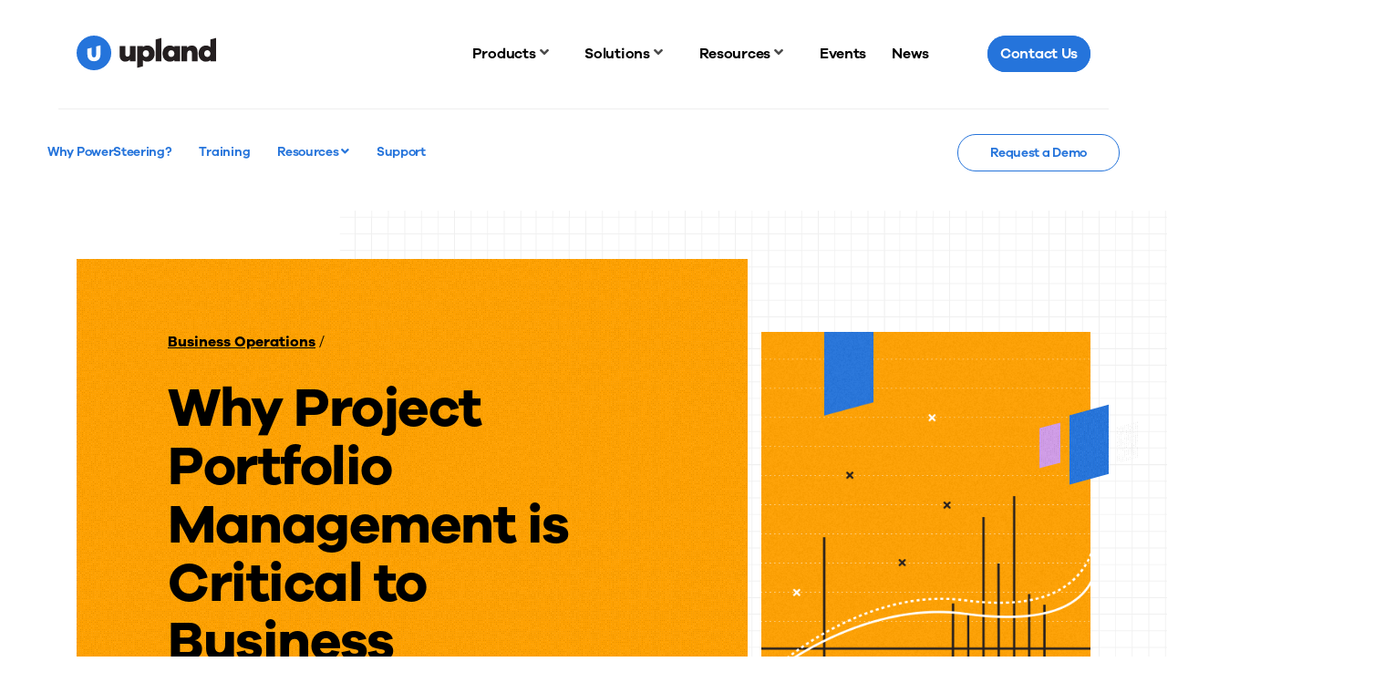

--- FILE ---
content_type: text/html; charset=UTF-8
request_url: https://uplandsoftware.com/powersteering/resources/blog/why-project-portfolio-management-is-critical-to-business-transformation/
body_size: 32286
content:
<!DOCTYPE html>
<html class="no-js" lang="en">

<head><meta charset="utf-8"><script>if(navigator.userAgent.match(/MSIE|Internet Explorer/i)||navigator.userAgent.match(/Trident\/7\..*?rv:11/i)){var href=document.location.href;if(!href.match(/[?&]nowprocket/)){if(href.indexOf("?")==-1){if(href.indexOf("#")==-1){document.location.href=href+"?nowprocket=1"}else{document.location.href=href.replace("#","?nowprocket=1#")}}else{if(href.indexOf("#")==-1){document.location.href=href+"&nowprocket=1"}else{document.location.href=href.replace("#","&nowprocket=1#")}}}}</script><script>(()=>{class RocketLazyLoadScripts{constructor(){this.v="2.0.4",this.userEvents=["keydown","keyup","mousedown","mouseup","mousemove","mouseover","mouseout","touchmove","touchstart","touchend","touchcancel","wheel","click","dblclick","input"],this.attributeEvents=["onblur","onclick","oncontextmenu","ondblclick","onfocus","onmousedown","onmouseenter","onmouseleave","onmousemove","onmouseout","onmouseover","onmouseup","onmousewheel","onscroll","onsubmit"]}async t(){this.i(),this.o(),/iP(ad|hone)/.test(navigator.userAgent)&&this.h(),this.u(),this.l(this),this.m(),this.k(this),this.p(this),this._(),await Promise.all([this.R(),this.L()]),this.lastBreath=Date.now(),this.S(this),this.P(),this.D(),this.O(),this.M(),await this.C(this.delayedScripts.normal),await this.C(this.delayedScripts.defer),await this.C(this.delayedScripts.async),await this.T(),await this.F(),await this.j(),await this.A(),window.dispatchEvent(new Event("rocket-allScriptsLoaded")),this.everythingLoaded=!0,this.lastTouchEnd&&await new Promise(t=>setTimeout(t,500-Date.now()+this.lastTouchEnd)),this.I(),this.H(),this.U(),this.W()}i(){this.CSPIssue=sessionStorage.getItem("rocketCSPIssue"),document.addEventListener("securitypolicyviolation",t=>{this.CSPIssue||"script-src-elem"!==t.violatedDirective||"data"!==t.blockedURI||(this.CSPIssue=!0,sessionStorage.setItem("rocketCSPIssue",!0))},{isRocket:!0})}o(){window.addEventListener("pageshow",t=>{this.persisted=t.persisted,this.realWindowLoadedFired=!0},{isRocket:!0}),window.addEventListener("pagehide",()=>{this.onFirstUserAction=null},{isRocket:!0})}h(){let t;function e(e){t=e}window.addEventListener("touchstart",e,{isRocket:!0}),window.addEventListener("touchend",function i(o){o.changedTouches[0]&&t.changedTouches[0]&&Math.abs(o.changedTouches[0].pageX-t.changedTouches[0].pageX)<10&&Math.abs(o.changedTouches[0].pageY-t.changedTouches[0].pageY)<10&&o.timeStamp-t.timeStamp<200&&(window.removeEventListener("touchstart",e,{isRocket:!0}),window.removeEventListener("touchend",i,{isRocket:!0}),"INPUT"===o.target.tagName&&"text"===o.target.type||(o.target.dispatchEvent(new TouchEvent("touchend",{target:o.target,bubbles:!0})),o.target.dispatchEvent(new MouseEvent("mouseover",{target:o.target,bubbles:!0})),o.target.dispatchEvent(new PointerEvent("click",{target:o.target,bubbles:!0,cancelable:!0,detail:1,clientX:o.changedTouches[0].clientX,clientY:o.changedTouches[0].clientY})),event.preventDefault()))},{isRocket:!0})}q(t){this.userActionTriggered||("mousemove"!==t.type||this.firstMousemoveIgnored?"keyup"===t.type||"mouseover"===t.type||"mouseout"===t.type||(this.userActionTriggered=!0,this.onFirstUserAction&&this.onFirstUserAction()):this.firstMousemoveIgnored=!0),"click"===t.type&&t.preventDefault(),t.stopPropagation(),t.stopImmediatePropagation(),"touchstart"===this.lastEvent&&"touchend"===t.type&&(this.lastTouchEnd=Date.now()),"click"===t.type&&(this.lastTouchEnd=0),this.lastEvent=t.type,t.composedPath&&t.composedPath()[0].getRootNode()instanceof ShadowRoot&&(t.rocketTarget=t.composedPath()[0]),this.savedUserEvents.push(t)}u(){this.savedUserEvents=[],this.userEventHandler=this.q.bind(this),this.userEvents.forEach(t=>window.addEventListener(t,this.userEventHandler,{passive:!1,isRocket:!0})),document.addEventListener("visibilitychange",this.userEventHandler,{isRocket:!0})}U(){this.userEvents.forEach(t=>window.removeEventListener(t,this.userEventHandler,{passive:!1,isRocket:!0})),document.removeEventListener("visibilitychange",this.userEventHandler,{isRocket:!0}),this.savedUserEvents.forEach(t=>{(t.rocketTarget||t.target).dispatchEvent(new window[t.constructor.name](t.type,t))})}m(){const t="return false",e=Array.from(this.attributeEvents,t=>"data-rocket-"+t),i="["+this.attributeEvents.join("],[")+"]",o="[data-rocket-"+this.attributeEvents.join("],[data-rocket-")+"]",s=(e,i,o)=>{o&&o!==t&&(e.setAttribute("data-rocket-"+i,o),e["rocket"+i]=new Function("event",o),e.setAttribute(i,t))};new MutationObserver(t=>{for(const n of t)"attributes"===n.type&&(n.attributeName.startsWith("data-rocket-")||this.everythingLoaded?n.attributeName.startsWith("data-rocket-")&&this.everythingLoaded&&this.N(n.target,n.attributeName.substring(12)):s(n.target,n.attributeName,n.target.getAttribute(n.attributeName))),"childList"===n.type&&n.addedNodes.forEach(t=>{if(t.nodeType===Node.ELEMENT_NODE)if(this.everythingLoaded)for(const i of[t,...t.querySelectorAll(o)])for(const t of i.getAttributeNames())e.includes(t)&&this.N(i,t.substring(12));else for(const e of[t,...t.querySelectorAll(i)])for(const t of e.getAttributeNames())this.attributeEvents.includes(t)&&s(e,t,e.getAttribute(t))})}).observe(document,{subtree:!0,childList:!0,attributeFilter:[...this.attributeEvents,...e]})}I(){this.attributeEvents.forEach(t=>{document.querySelectorAll("[data-rocket-"+t+"]").forEach(e=>{this.N(e,t)})})}N(t,e){const i=t.getAttribute("data-rocket-"+e);i&&(t.setAttribute(e,i),t.removeAttribute("data-rocket-"+e))}k(t){Object.defineProperty(HTMLElement.prototype,"onclick",{get(){return this.rocketonclick||null},set(e){this.rocketonclick=e,this.setAttribute(t.everythingLoaded?"onclick":"data-rocket-onclick","this.rocketonclick(event)")}})}S(t){function e(e,i){let o=e[i];e[i]=null,Object.defineProperty(e,i,{get:()=>o,set(s){t.everythingLoaded?o=s:e["rocket"+i]=o=s}})}e(document,"onreadystatechange"),e(window,"onload"),e(window,"onpageshow");try{Object.defineProperty(document,"readyState",{get:()=>t.rocketReadyState,set(e){t.rocketReadyState=e},configurable:!0}),document.readyState="loading"}catch(t){console.log("WPRocket DJE readyState conflict, bypassing")}}l(t){this.originalAddEventListener=EventTarget.prototype.addEventListener,this.originalRemoveEventListener=EventTarget.prototype.removeEventListener,this.savedEventListeners=[],EventTarget.prototype.addEventListener=function(e,i,o){o&&o.isRocket||!t.B(e,this)&&!t.userEvents.includes(e)||t.B(e,this)&&!t.userActionTriggered||e.startsWith("rocket-")||t.everythingLoaded?t.originalAddEventListener.call(this,e,i,o):(t.savedEventListeners.push({target:this,remove:!1,type:e,func:i,options:o}),"mouseenter"!==e&&"mouseleave"!==e||t.originalAddEventListener.call(this,e,t.savedUserEvents.push,o))},EventTarget.prototype.removeEventListener=function(e,i,o){o&&o.isRocket||!t.B(e,this)&&!t.userEvents.includes(e)||t.B(e,this)&&!t.userActionTriggered||e.startsWith("rocket-")||t.everythingLoaded?t.originalRemoveEventListener.call(this,e,i,o):t.savedEventListeners.push({target:this,remove:!0,type:e,func:i,options:o})}}J(t,e){this.savedEventListeners=this.savedEventListeners.filter(i=>{let o=i.type,s=i.target||window;return e!==o||t!==s||(this.B(o,s)&&(i.type="rocket-"+o),this.$(i),!1)})}H(){EventTarget.prototype.addEventListener=this.originalAddEventListener,EventTarget.prototype.removeEventListener=this.originalRemoveEventListener,this.savedEventListeners.forEach(t=>this.$(t))}$(t){t.remove?this.originalRemoveEventListener.call(t.target,t.type,t.func,t.options):this.originalAddEventListener.call(t.target,t.type,t.func,t.options)}p(t){let e;function i(e){return t.everythingLoaded?e:e.split(" ").map(t=>"load"===t||t.startsWith("load.")?"rocket-jquery-load":t).join(" ")}function o(o){function s(e){const s=o.fn[e];o.fn[e]=o.fn.init.prototype[e]=function(){return this[0]===window&&t.userActionTriggered&&("string"==typeof arguments[0]||arguments[0]instanceof String?arguments[0]=i(arguments[0]):"object"==typeof arguments[0]&&Object.keys(arguments[0]).forEach(t=>{const e=arguments[0][t];delete arguments[0][t],arguments[0][i(t)]=e})),s.apply(this,arguments),this}}if(o&&o.fn&&!t.allJQueries.includes(o)){const e={DOMContentLoaded:[],"rocket-DOMContentLoaded":[]};for(const t in e)document.addEventListener(t,()=>{e[t].forEach(t=>t())},{isRocket:!0});o.fn.ready=o.fn.init.prototype.ready=function(i){function s(){parseInt(o.fn.jquery)>2?setTimeout(()=>i.bind(document)(o)):i.bind(document)(o)}return"function"==typeof i&&(t.realDomReadyFired?!t.userActionTriggered||t.fauxDomReadyFired?s():e["rocket-DOMContentLoaded"].push(s):e.DOMContentLoaded.push(s)),o([])},s("on"),s("one"),s("off"),t.allJQueries.push(o)}e=o}t.allJQueries=[],o(window.jQuery),Object.defineProperty(window,"jQuery",{get:()=>e,set(t){o(t)}})}P(){const t=new Map;document.write=document.writeln=function(e){const i=document.currentScript,o=document.createRange(),s=i.parentElement;let n=t.get(i);void 0===n&&(n=i.nextSibling,t.set(i,n));const c=document.createDocumentFragment();o.setStart(c,0),c.appendChild(o.createContextualFragment(e)),s.insertBefore(c,n)}}async R(){return new Promise(t=>{this.userActionTriggered?t():this.onFirstUserAction=t})}async L(){return new Promise(t=>{document.addEventListener("DOMContentLoaded",()=>{this.realDomReadyFired=!0,t()},{isRocket:!0})})}async j(){return this.realWindowLoadedFired?Promise.resolve():new Promise(t=>{window.addEventListener("load",t,{isRocket:!0})})}M(){this.pendingScripts=[];this.scriptsMutationObserver=new MutationObserver(t=>{for(const e of t)e.addedNodes.forEach(t=>{"SCRIPT"!==t.tagName||t.noModule||t.isWPRocket||this.pendingScripts.push({script:t,promise:new Promise(e=>{const i=()=>{const i=this.pendingScripts.findIndex(e=>e.script===t);i>=0&&this.pendingScripts.splice(i,1),e()};t.addEventListener("load",i,{isRocket:!0}),t.addEventListener("error",i,{isRocket:!0}),setTimeout(i,1e3)})})})}),this.scriptsMutationObserver.observe(document,{childList:!0,subtree:!0})}async F(){await this.X(),this.pendingScripts.length?(await this.pendingScripts[0].promise,await this.F()):this.scriptsMutationObserver.disconnect()}D(){this.delayedScripts={normal:[],async:[],defer:[]},document.querySelectorAll("script[type$=rocketlazyloadscript]").forEach(t=>{t.hasAttribute("data-rocket-src")?t.hasAttribute("async")&&!1!==t.async?this.delayedScripts.async.push(t):t.hasAttribute("defer")&&!1!==t.defer||"module"===t.getAttribute("data-rocket-type")?this.delayedScripts.defer.push(t):this.delayedScripts.normal.push(t):this.delayedScripts.normal.push(t)})}async _(){await this.L();let t=[];document.querySelectorAll("script[type$=rocketlazyloadscript][data-rocket-src]").forEach(e=>{let i=e.getAttribute("data-rocket-src");if(i&&!i.startsWith("data:")){i.startsWith("//")&&(i=location.protocol+i);try{const o=new URL(i).origin;o!==location.origin&&t.push({src:o,crossOrigin:e.crossOrigin||"module"===e.getAttribute("data-rocket-type")})}catch(t){}}}),t=[...new Map(t.map(t=>[JSON.stringify(t),t])).values()],this.Y(t,"preconnect")}async G(t){if(await this.K(),!0!==t.noModule||!("noModule"in HTMLScriptElement.prototype))return new Promise(e=>{let i;function o(){(i||t).setAttribute("data-rocket-status","executed"),e()}try{if(navigator.userAgent.includes("Firefox/")||""===navigator.vendor||this.CSPIssue)i=document.createElement("script"),[...t.attributes].forEach(t=>{let e=t.nodeName;"type"!==e&&("data-rocket-type"===e&&(e="type"),"data-rocket-src"===e&&(e="src"),i.setAttribute(e,t.nodeValue))}),t.text&&(i.text=t.text),t.nonce&&(i.nonce=t.nonce),i.hasAttribute("src")?(i.addEventListener("load",o,{isRocket:!0}),i.addEventListener("error",()=>{i.setAttribute("data-rocket-status","failed-network"),e()},{isRocket:!0}),setTimeout(()=>{i.isConnected||e()},1)):(i.text=t.text,o()),i.isWPRocket=!0,t.parentNode.replaceChild(i,t);else{const i=t.getAttribute("data-rocket-type"),s=t.getAttribute("data-rocket-src");i?(t.type=i,t.removeAttribute("data-rocket-type")):t.removeAttribute("type"),t.addEventListener("load",o,{isRocket:!0}),t.addEventListener("error",i=>{this.CSPIssue&&i.target.src.startsWith("data:")?(console.log("WPRocket: CSP fallback activated"),t.removeAttribute("src"),this.G(t).then(e)):(t.setAttribute("data-rocket-status","failed-network"),e())},{isRocket:!0}),s?(t.fetchPriority="high",t.removeAttribute("data-rocket-src"),t.src=s):t.src="data:text/javascript;base64,"+window.btoa(unescape(encodeURIComponent(t.text)))}}catch(i){t.setAttribute("data-rocket-status","failed-transform"),e()}});t.setAttribute("data-rocket-status","skipped")}async C(t){const e=t.shift();return e?(e.isConnected&&await this.G(e),this.C(t)):Promise.resolve()}O(){this.Y([...this.delayedScripts.normal,...this.delayedScripts.defer,...this.delayedScripts.async],"preload")}Y(t,e){this.trash=this.trash||[];let i=!0;var o=document.createDocumentFragment();t.forEach(t=>{const s=t.getAttribute&&t.getAttribute("data-rocket-src")||t.src;if(s&&!s.startsWith("data:")){const n=document.createElement("link");n.href=s,n.rel=e,"preconnect"!==e&&(n.as="script",n.fetchPriority=i?"high":"low"),t.getAttribute&&"module"===t.getAttribute("data-rocket-type")&&(n.crossOrigin=!0),t.crossOrigin&&(n.crossOrigin=t.crossOrigin),t.integrity&&(n.integrity=t.integrity),t.nonce&&(n.nonce=t.nonce),o.appendChild(n),this.trash.push(n),i=!1}}),document.head.appendChild(o)}W(){this.trash.forEach(t=>t.remove())}async T(){try{document.readyState="interactive"}catch(t){}this.fauxDomReadyFired=!0;try{await this.K(),this.J(document,"readystatechange"),document.dispatchEvent(new Event("rocket-readystatechange")),await this.K(),document.rocketonreadystatechange&&document.rocketonreadystatechange(),await this.K(),this.J(document,"DOMContentLoaded"),document.dispatchEvent(new Event("rocket-DOMContentLoaded")),await this.K(),this.J(window,"DOMContentLoaded"),window.dispatchEvent(new Event("rocket-DOMContentLoaded"))}catch(t){console.error(t)}}async A(){try{document.readyState="complete"}catch(t){}try{await this.K(),this.J(document,"readystatechange"),document.dispatchEvent(new Event("rocket-readystatechange")),await this.K(),document.rocketonreadystatechange&&document.rocketonreadystatechange(),await this.K(),this.J(window,"load"),window.dispatchEvent(new Event("rocket-load")),await this.K(),window.rocketonload&&window.rocketonload(),await this.K(),this.allJQueries.forEach(t=>t(window).trigger("rocket-jquery-load")),await this.K(),this.J(window,"pageshow");const t=new Event("rocket-pageshow");t.persisted=this.persisted,window.dispatchEvent(t),await this.K(),window.rocketonpageshow&&window.rocketonpageshow({persisted:this.persisted})}catch(t){console.error(t)}}async K(){Date.now()-this.lastBreath>45&&(await this.X(),this.lastBreath=Date.now())}async X(){return document.hidden?new Promise(t=>setTimeout(t)):new Promise(t=>requestAnimationFrame(t))}B(t,e){return e===document&&"readystatechange"===t||(e===document&&"DOMContentLoaded"===t||(e===window&&"DOMContentLoaded"===t||(e===window&&"load"===t||e===window&&"pageshow"===t)))}static run(){(new RocketLazyLoadScripts).t()}}RocketLazyLoadScripts.run()})();</script>
    
    <meta http-equiv="X-UA-Compatible" content="IE=edge,chrome=1">
    <title>Project Portfolio Management for Business Transformation | Upland PowerSteering</title>
<link crossorigin data-rocket-preconnect href="https://js.storylane.io" rel="preconnect">
<link crossorigin data-rocket-preload as="font" href="https://uplandsoftware.com/wp-content/themes/upland/assets/fonts/GalanoGrotesque-Regular.woff2" rel="preload">
<link crossorigin data-rocket-preload as="font" href="https://uplandsoftware.com/wp-content/themes/upland/assets/fonts/GalanoGrotesque-SemiBold.woff2" rel="preload">
<link crossorigin data-rocket-preload as="font" href="https://uplandsoftware.com/powersteering/wp-content/plugins/ubermenu/assets/fontawesome/webfonts/fa-solid-900.woff2" rel="preload">
<link crossorigin data-rocket-preload as="font" href="https://uplandsoftware.com/wp-content/themes/upland/assets/fonts/GalanoGrotesque-Bold.woff2" rel="preload"><link rel="preload" data-rocket-preload as="image" href="https://uplandsoftware.com/wp-content/themes/upland/assets/images/backgrounds/bg-grid-default.svg" fetchpriority="high">
    <meta name="viewport" content="width=device-width, initial-scale=1">
    <link rel="apple-touch-icon"
          href="https://uplandsoftware.com/powersteering/wp-content/themes/upland/assets/images/favicons/apple-touch-icon.png" sizes="180x180">
    <link rel="icon" href="https://uplandsoftware.com/powersteering/wp-content/themes/upland/assets/images/favicons/android-chrome-512x512.png"
          sizes="512x512" type="image/png">
    <link rel="icon" href="https://uplandsoftware.com/powersteering/wp-content/themes/upland/assets/images/favicons/android-chrome-192x192.png"
          sizes="192x192" type="image/png">
    <link rel="icon" href="https://uplandsoftware.com/powersteering/wp-content/themes/upland/assets/images/favicons/favicon-32x32.png"
          sizes="32x32" type="image/png">
    <link rel="icon" href="https://uplandsoftware.com/powersteering/wp-content/themes/upland/assets/images/favicons/favicon-16x16.png"
          sizes="16x16" type="image/png">
    <link rel="icon" href="https://uplandsoftware.com/powersteering/wp-content/themes/upland/assets/images/favicons/favicon.ico">
    <meta name='robots' content='index, follow, max-image-preview:large, max-snippet:-1, max-video-preview:-1' />
    <!-- Google Tag Manager -->
    <script type="rocketlazyloadscript">
        (function(w,d,s,l,i){w[l]=w[l]||[];w[l].push({'gtm.start':
        new Date().getTime(),event:'gtm.js'});var f=d.getElementsByTagName(s)[0],
        j=d.createElement(s),dl=l!='dataLayer'?'&l='+l:'';j.async=true;j.src=
        'https://www.googletagmanager.com/gtm.js?id=GTM-P4H4X5K'+dl;f.parentNode.insertBefore(j,f);
        })(window,document,'script','dataLayer','GTM-P4H4X5K');
    </script>
    <!-- End Google Tag Manager -->
    
	<!-- This site is optimized with the Yoast SEO Premium plugin v26.6 (Yoast SEO v26.6) - https://yoast.com/wordpress/plugins/seo/ -->
	<meta name="description" content="Learn how project portfolio management can support your business transformation initiatives from idea to execution." />
	<link rel="canonical" href="https://uplandsoftware.com/powersteering/resources/blog/why-project-portfolio-management-is-critical-to-business-transformation/" />
	<meta name="twitter:label1" content="Est. reading time" />
	<meta name="twitter:data1" content="5 minutes" />
	<script type="application/ld+json" class="yoast-schema-graph">{"@context":"https://schema.org","@graph":[{"@type":"WebPage","@id":"https://uplandsoftware.com/powersteering/resources/blog/why-project-portfolio-management-is-critical-to-business-transformation/","url":"https://uplandsoftware.com/powersteering/resources/blog/why-project-portfolio-management-is-critical-to-business-transformation/","name":"Project Portfolio Management for Business Transformation | Upland PowerSteering","isPartOf":{"@id":"https://uplandsoftware.com/powersteering/#website"},"primaryImageOfPage":{"@id":"https://uplandsoftware.com/powersteering/resources/blog/why-project-portfolio-management-is-critical-to-business-transformation/#primaryimage"},"image":{"@id":"https://uplandsoftware.com/powersteering/resources/blog/why-project-portfolio-management-is-critical-to-business-transformation/#primaryimage"},"thumbnailUrl":"https://uplandsoftware.com/powersteering/wp-content/uploads/sites/2/pss-business-transformation-blog.png","datePublished":"2021-11-17T21:07:20+00:00","dateModified":"2022-07-20T14:48:43+00:00","description":"Learn how project portfolio management can support your business transformation initiatives from idea to execution.","breadcrumb":{"@id":"https://uplandsoftware.com/powersteering/resources/blog/why-project-portfolio-management-is-critical-to-business-transformation/#breadcrumb"},"inLanguage":"en-US","potentialAction":[{"@type":"ReadAction","target":["https://uplandsoftware.com/powersteering/resources/blog/why-project-portfolio-management-is-critical-to-business-transformation/"]}]},{"@type":"ImageObject","inLanguage":"en-US","@id":"https://uplandsoftware.com/powersteering/resources/blog/why-project-portfolio-management-is-critical-to-business-transformation/#primaryimage","url":"https://uplandsoftware.com/powersteering/wp-content/uploads/sites/2/pss-business-transformation-blog.png","contentUrl":"https://uplandsoftware.com/powersteering/wp-content/uploads/sites/2/pss-business-transformation-blog.png","width":880,"height":1160,"caption":"business transformation hero image"},{"@type":"BreadcrumbList","@id":"https://uplandsoftware.com/powersteering/resources/blog/why-project-portfolio-management-is-critical-to-business-transformation/#breadcrumb","itemListElement":[{"@type":"ListItem","position":1,"name":"Home","item":"https://uplandsoftware.com/powersteering/"},{"@type":"ListItem","position":2,"name":"Why Project Portfolio Management is Critical to Business Transformation"}]},{"@type":"WebSite","@id":"https://uplandsoftware.com/powersteering/#website","url":"https://uplandsoftware.com/powersteering/","name":"PowerSteering","description":"","potentialAction":[{"@type":"SearchAction","target":{"@type":"EntryPoint","urlTemplate":"https://uplandsoftware.com/powersteering/?s={search_term_string}"},"query-input":{"@type":"PropertyValueSpecification","valueRequired":true,"valueName":"search_term_string"}}],"inLanguage":"en-US"}]}</script>
	<!-- / Yoast SEO Premium plugin. -->


<link rel='dns-prefetch' href='//cdn.jsdelivr.net' />

<link rel="alternate" title="oEmbed (JSON)" type="application/json+oembed" href="https://uplandsoftware.com/powersteering/wp-json/oembed/1.0/embed?url=https%3A%2F%2Fuplandsoftware.com%2Fpowersteering%2Fresources%2Fblog%2Fwhy-project-portfolio-management-is-critical-to-business-transformation%2F" />
<link rel="alternate" title="oEmbed (XML)" type="text/xml+oembed" href="https://uplandsoftware.com/powersteering/wp-json/oembed/1.0/embed?url=https%3A%2F%2Fuplandsoftware.com%2Fpowersteering%2Fresources%2Fblog%2Fwhy-project-portfolio-management-is-critical-to-business-transformation%2F&#038;format=xml" />
<style id='wp-img-auto-sizes-contain-inline-css' type='text/css'>
img:is([sizes=auto i],[sizes^="auto," i]){contain-intrinsic-size:3000px 1500px}
/*# sourceURL=wp-img-auto-sizes-contain-inline-css */
</style>
<style id='wp-block-library-inline-css' type='text/css'>
:root{--wp-block-synced-color:#7a00df;--wp-block-synced-color--rgb:122,0,223;--wp-bound-block-color:var(--wp-block-synced-color);--wp-editor-canvas-background:#ddd;--wp-admin-theme-color:#007cba;--wp-admin-theme-color--rgb:0,124,186;--wp-admin-theme-color-darker-10:#006ba1;--wp-admin-theme-color-darker-10--rgb:0,107,160.5;--wp-admin-theme-color-darker-20:#005a87;--wp-admin-theme-color-darker-20--rgb:0,90,135;--wp-admin-border-width-focus:2px}@media (min-resolution:192dpi){:root{--wp-admin-border-width-focus:1.5px}}.wp-element-button{cursor:pointer}:root .has-very-light-gray-background-color{background-color:#eee}:root .has-very-dark-gray-background-color{background-color:#313131}:root .has-very-light-gray-color{color:#eee}:root .has-very-dark-gray-color{color:#313131}:root .has-vivid-green-cyan-to-vivid-cyan-blue-gradient-background{background:linear-gradient(135deg,#00d084,#0693e3)}:root .has-purple-crush-gradient-background{background:linear-gradient(135deg,#34e2e4,#4721fb 50%,#ab1dfe)}:root .has-hazy-dawn-gradient-background{background:linear-gradient(135deg,#faaca8,#dad0ec)}:root .has-subdued-olive-gradient-background{background:linear-gradient(135deg,#fafae1,#67a671)}:root .has-atomic-cream-gradient-background{background:linear-gradient(135deg,#fdd79a,#004a59)}:root .has-nightshade-gradient-background{background:linear-gradient(135deg,#330968,#31cdcf)}:root .has-midnight-gradient-background{background:linear-gradient(135deg,#020381,#2874fc)}:root{--wp--preset--font-size--normal:16px;--wp--preset--font-size--huge:42px}.has-regular-font-size{font-size:1em}.has-larger-font-size{font-size:2.625em}.has-normal-font-size{font-size:var(--wp--preset--font-size--normal)}.has-huge-font-size{font-size:var(--wp--preset--font-size--huge)}.has-text-align-center{text-align:center}.has-text-align-left{text-align:left}.has-text-align-right{text-align:right}.has-fit-text{white-space:nowrap!important}#end-resizable-editor-section{display:none}.aligncenter{clear:both}.items-justified-left{justify-content:flex-start}.items-justified-center{justify-content:center}.items-justified-right{justify-content:flex-end}.items-justified-space-between{justify-content:space-between}.screen-reader-text{border:0;clip-path:inset(50%);height:1px;margin:-1px;overflow:hidden;padding:0;position:absolute;width:1px;word-wrap:normal!important}.screen-reader-text:focus{background-color:#ddd;clip-path:none;color:#444;display:block;font-size:1em;height:auto;left:5px;line-height:normal;padding:15px 23px 14px;text-decoration:none;top:5px;width:auto;z-index:100000}html :where(.has-border-color){border-style:solid}html :where([style*=border-top-color]){border-top-style:solid}html :where([style*=border-right-color]){border-right-style:solid}html :where([style*=border-bottom-color]){border-bottom-style:solid}html :where([style*=border-left-color]){border-left-style:solid}html :where([style*=border-width]){border-style:solid}html :where([style*=border-top-width]){border-top-style:solid}html :where([style*=border-right-width]){border-right-style:solid}html :where([style*=border-bottom-width]){border-bottom-style:solid}html :where([style*=border-left-width]){border-left-style:solid}html :where(img[class*=wp-image-]){height:auto;max-width:100%}:where(figure){margin:0 0 1em}html :where(.is-position-sticky){--wp-admin--admin-bar--position-offset:var(--wp-admin--admin-bar--height,0px)}@media screen and (max-width:600px){html :where(.is-position-sticky){--wp-admin--admin-bar--position-offset:0px}}

/*# sourceURL=wp-block-library-inline-css */
</style><style id='global-styles-inline-css' type='text/css'>
:root{--wp--preset--aspect-ratio--square: 1;--wp--preset--aspect-ratio--4-3: 4/3;--wp--preset--aspect-ratio--3-4: 3/4;--wp--preset--aspect-ratio--3-2: 3/2;--wp--preset--aspect-ratio--2-3: 2/3;--wp--preset--aspect-ratio--16-9: 16/9;--wp--preset--aspect-ratio--9-16: 9/16;--wp--preset--color--black: #000000;--wp--preset--color--cyan-bluish-gray: #abb8c3;--wp--preset--color--white: #ffffff;--wp--preset--color--pale-pink: #f78da7;--wp--preset--color--vivid-red: #cf2e2e;--wp--preset--color--luminous-vivid-orange: #ff6900;--wp--preset--color--luminous-vivid-amber: #fcb900;--wp--preset--color--light-green-cyan: #7bdcb5;--wp--preset--color--vivid-green-cyan: #00d084;--wp--preset--color--pale-cyan-blue: #8ed1fc;--wp--preset--color--vivid-cyan-blue: #0693e3;--wp--preset--color--vivid-purple: #9b51e0;--wp--preset--gradient--vivid-cyan-blue-to-vivid-purple: linear-gradient(135deg,rgb(6,147,227) 0%,rgb(155,81,224) 100%);--wp--preset--gradient--light-green-cyan-to-vivid-green-cyan: linear-gradient(135deg,rgb(122,220,180) 0%,rgb(0,208,130) 100%);--wp--preset--gradient--luminous-vivid-amber-to-luminous-vivid-orange: linear-gradient(135deg,rgb(252,185,0) 0%,rgb(255,105,0) 100%);--wp--preset--gradient--luminous-vivid-orange-to-vivid-red: linear-gradient(135deg,rgb(255,105,0) 0%,rgb(207,46,46) 100%);--wp--preset--gradient--very-light-gray-to-cyan-bluish-gray: linear-gradient(135deg,rgb(238,238,238) 0%,rgb(169,184,195) 100%);--wp--preset--gradient--cool-to-warm-spectrum: linear-gradient(135deg,rgb(74,234,220) 0%,rgb(151,120,209) 20%,rgb(207,42,186) 40%,rgb(238,44,130) 60%,rgb(251,105,98) 80%,rgb(254,248,76) 100%);--wp--preset--gradient--blush-light-purple: linear-gradient(135deg,rgb(255,206,236) 0%,rgb(152,150,240) 100%);--wp--preset--gradient--blush-bordeaux: linear-gradient(135deg,rgb(254,205,165) 0%,rgb(254,45,45) 50%,rgb(107,0,62) 100%);--wp--preset--gradient--luminous-dusk: linear-gradient(135deg,rgb(255,203,112) 0%,rgb(199,81,192) 50%,rgb(65,88,208) 100%);--wp--preset--gradient--pale-ocean: linear-gradient(135deg,rgb(255,245,203) 0%,rgb(182,227,212) 50%,rgb(51,167,181) 100%);--wp--preset--gradient--electric-grass: linear-gradient(135deg,rgb(202,248,128) 0%,rgb(113,206,126) 100%);--wp--preset--gradient--midnight: linear-gradient(135deg,rgb(2,3,129) 0%,rgb(40,116,252) 100%);--wp--preset--font-size--small: 13px;--wp--preset--font-size--medium: 20px;--wp--preset--font-size--large: 36px;--wp--preset--font-size--x-large: 42px;--wp--preset--spacing--20: 0.44rem;--wp--preset--spacing--30: 0.67rem;--wp--preset--spacing--40: 1rem;--wp--preset--spacing--50: 1.5rem;--wp--preset--spacing--60: 2.25rem;--wp--preset--spacing--70: 3.38rem;--wp--preset--spacing--80: 5.06rem;--wp--preset--shadow--natural: 6px 6px 9px rgba(0, 0, 0, 0.2);--wp--preset--shadow--deep: 12px 12px 50px rgba(0, 0, 0, 0.4);--wp--preset--shadow--sharp: 6px 6px 0px rgba(0, 0, 0, 0.2);--wp--preset--shadow--outlined: 6px 6px 0px -3px rgb(255, 255, 255), 6px 6px rgb(0, 0, 0);--wp--preset--shadow--crisp: 6px 6px 0px rgb(0, 0, 0);}:where(.is-layout-flex){gap: 0.5em;}:where(.is-layout-grid){gap: 0.5em;}body .is-layout-flex{display: flex;}.is-layout-flex{flex-wrap: wrap;align-items: center;}.is-layout-flex > :is(*, div){margin: 0;}body .is-layout-grid{display: grid;}.is-layout-grid > :is(*, div){margin: 0;}:where(.wp-block-columns.is-layout-flex){gap: 2em;}:where(.wp-block-columns.is-layout-grid){gap: 2em;}:where(.wp-block-post-template.is-layout-flex){gap: 1.25em;}:where(.wp-block-post-template.is-layout-grid){gap: 1.25em;}.has-black-color{color: var(--wp--preset--color--black) !important;}.has-cyan-bluish-gray-color{color: var(--wp--preset--color--cyan-bluish-gray) !important;}.has-white-color{color: var(--wp--preset--color--white) !important;}.has-pale-pink-color{color: var(--wp--preset--color--pale-pink) !important;}.has-vivid-red-color{color: var(--wp--preset--color--vivid-red) !important;}.has-luminous-vivid-orange-color{color: var(--wp--preset--color--luminous-vivid-orange) !important;}.has-luminous-vivid-amber-color{color: var(--wp--preset--color--luminous-vivid-amber) !important;}.has-light-green-cyan-color{color: var(--wp--preset--color--light-green-cyan) !important;}.has-vivid-green-cyan-color{color: var(--wp--preset--color--vivid-green-cyan) !important;}.has-pale-cyan-blue-color{color: var(--wp--preset--color--pale-cyan-blue) !important;}.has-vivid-cyan-blue-color{color: var(--wp--preset--color--vivid-cyan-blue) !important;}.has-vivid-purple-color{color: var(--wp--preset--color--vivid-purple) !important;}.has-black-background-color{background-color: var(--wp--preset--color--black) !important;}.has-cyan-bluish-gray-background-color{background-color: var(--wp--preset--color--cyan-bluish-gray) !important;}.has-white-background-color{background-color: var(--wp--preset--color--white) !important;}.has-pale-pink-background-color{background-color: var(--wp--preset--color--pale-pink) !important;}.has-vivid-red-background-color{background-color: var(--wp--preset--color--vivid-red) !important;}.has-luminous-vivid-orange-background-color{background-color: var(--wp--preset--color--luminous-vivid-orange) !important;}.has-luminous-vivid-amber-background-color{background-color: var(--wp--preset--color--luminous-vivid-amber) !important;}.has-light-green-cyan-background-color{background-color: var(--wp--preset--color--light-green-cyan) !important;}.has-vivid-green-cyan-background-color{background-color: var(--wp--preset--color--vivid-green-cyan) !important;}.has-pale-cyan-blue-background-color{background-color: var(--wp--preset--color--pale-cyan-blue) !important;}.has-vivid-cyan-blue-background-color{background-color: var(--wp--preset--color--vivid-cyan-blue) !important;}.has-vivid-purple-background-color{background-color: var(--wp--preset--color--vivid-purple) !important;}.has-black-border-color{border-color: var(--wp--preset--color--black) !important;}.has-cyan-bluish-gray-border-color{border-color: var(--wp--preset--color--cyan-bluish-gray) !important;}.has-white-border-color{border-color: var(--wp--preset--color--white) !important;}.has-pale-pink-border-color{border-color: var(--wp--preset--color--pale-pink) !important;}.has-vivid-red-border-color{border-color: var(--wp--preset--color--vivid-red) !important;}.has-luminous-vivid-orange-border-color{border-color: var(--wp--preset--color--luminous-vivid-orange) !important;}.has-luminous-vivid-amber-border-color{border-color: var(--wp--preset--color--luminous-vivid-amber) !important;}.has-light-green-cyan-border-color{border-color: var(--wp--preset--color--light-green-cyan) !important;}.has-vivid-green-cyan-border-color{border-color: var(--wp--preset--color--vivid-green-cyan) !important;}.has-pale-cyan-blue-border-color{border-color: var(--wp--preset--color--pale-cyan-blue) !important;}.has-vivid-cyan-blue-border-color{border-color: var(--wp--preset--color--vivid-cyan-blue) !important;}.has-vivid-purple-border-color{border-color: var(--wp--preset--color--vivid-purple) !important;}.has-vivid-cyan-blue-to-vivid-purple-gradient-background{background: var(--wp--preset--gradient--vivid-cyan-blue-to-vivid-purple) !important;}.has-light-green-cyan-to-vivid-green-cyan-gradient-background{background: var(--wp--preset--gradient--light-green-cyan-to-vivid-green-cyan) !important;}.has-luminous-vivid-amber-to-luminous-vivid-orange-gradient-background{background: var(--wp--preset--gradient--luminous-vivid-amber-to-luminous-vivid-orange) !important;}.has-luminous-vivid-orange-to-vivid-red-gradient-background{background: var(--wp--preset--gradient--luminous-vivid-orange-to-vivid-red) !important;}.has-very-light-gray-to-cyan-bluish-gray-gradient-background{background: var(--wp--preset--gradient--very-light-gray-to-cyan-bluish-gray) !important;}.has-cool-to-warm-spectrum-gradient-background{background: var(--wp--preset--gradient--cool-to-warm-spectrum) !important;}.has-blush-light-purple-gradient-background{background: var(--wp--preset--gradient--blush-light-purple) !important;}.has-blush-bordeaux-gradient-background{background: var(--wp--preset--gradient--blush-bordeaux) !important;}.has-luminous-dusk-gradient-background{background: var(--wp--preset--gradient--luminous-dusk) !important;}.has-pale-ocean-gradient-background{background: var(--wp--preset--gradient--pale-ocean) !important;}.has-electric-grass-gradient-background{background: var(--wp--preset--gradient--electric-grass) !important;}.has-midnight-gradient-background{background: var(--wp--preset--gradient--midnight) !important;}.has-small-font-size{font-size: var(--wp--preset--font-size--small) !important;}.has-medium-font-size{font-size: var(--wp--preset--font-size--medium) !important;}.has-large-font-size{font-size: var(--wp--preset--font-size--large) !important;}.has-x-large-font-size{font-size: var(--wp--preset--font-size--x-large) !important;}
/*# sourceURL=global-styles-inline-css */
</style>

<style id='classic-theme-styles-inline-css' type='text/css'>
/*! This file is auto-generated */
.wp-block-button__link{color:#fff;background-color:#32373c;border-radius:9999px;box-shadow:none;text-decoration:none;padding:calc(.667em + 2px) calc(1.333em + 2px);font-size:1.125em}.wp-block-file__button{background:#32373c;color:#fff;text-decoration:none}
/*# sourceURL=/wp-includes/css/classic-themes.min.css */
</style>
<link data-minify="1" rel='stylesheet' id='upl_main-css' href='https://uplandsoftware.com/powersteering/wp-content/cache/min/2/powersteering/wp-content/themes/upland/assets/css/upl-main-958184fb.css?ver=1768942668' type='text/css' media='all' />
<link rel='stylesheet' id='ubermenu-css' href='https://uplandsoftware.com/powersteering/wp-content/plugins/ubermenu/pro/assets/css/ubermenu.min.css' type='text/css' media='all' />
<link data-minify="1" rel='stylesheet' id='ubermenu-font-awesome-all-css' href='https://uplandsoftware.com/powersteering/wp-content/cache/min/2/powersteering/wp-content/plugins/ubermenu/assets/fontawesome/css/all.min.css?ver=1760012772' type='text/css' media='all' />
<style id='rocket-lazyload-inline-css' type='text/css'>
.rll-youtube-player{position:relative;padding-bottom:56.23%;height:0;overflow:hidden;max-width:100%;}.rll-youtube-player:focus-within{outline: 2px solid currentColor;outline-offset: 5px;}.rll-youtube-player iframe{position:absolute;top:0;left:0;width:100%;height:100%;z-index:100;background:0 0}.rll-youtube-player img{bottom:0;display:block;left:0;margin:auto;max-width:100%;width:100%;position:absolute;right:0;top:0;border:none;height:auto;-webkit-transition:.4s all;-moz-transition:.4s all;transition:.4s all}.rll-youtube-player img:hover{-webkit-filter:brightness(75%)}.rll-youtube-player .play{height:100%;width:100%;left:0;top:0;position:absolute;background:url(https://uplandsoftware.com/powersteering/wp-content/plugins/wp-rocket/assets/img/youtube.png) no-repeat center;background-color: transparent !important;cursor:pointer;border:none;}
/*# sourceURL=rocket-lazyload-inline-css */
</style>
<script type="text/javascript" src="https://uplandsoftware.com/powersteering/wp-includes/js/jquery/jquery.min.js" id="jquery-core-js"></script>
<script type="text/javascript" src="https://uplandsoftware.com/powersteering/wp-includes/js/jquery/jquery-migrate.min.js" id="jquery-migrate-js"></script>
<link rel="https://api.w.org/" href="https://uplandsoftware.com/powersteering/wp-json/" /><link rel='shortlink' href='https://uplandsoftware.com/powersteering/?p=3165' />
<style id="ubermenu-custom-generated-css">
/** Font Awesome 4 Compatibility **/
.fa{font-style:normal;font-variant:normal;font-weight:normal;font-family:FontAwesome;}

/** UberMenu Responsive Styles (Breakpoint Setting) **/
@media screen and (min-width: 1024px){
  .ubermenu{ display:block !important; } .ubermenu-responsive .ubermenu-item.ubermenu-hide-desktop{ display:none !important; } .ubermenu-responsive.ubermenu-retractors-responsive .ubermenu-retractor-mobile{ display:none; }  /* Top level items full height */ .ubermenu.ubermenu-horizontal.ubermenu-items-vstretch .ubermenu-nav{   display:flex;   align-items:stretch; } .ubermenu.ubermenu-horizontal.ubermenu-items-vstretch .ubermenu-item.ubermenu-item-level-0{   display:flex;   flex-direction:column; } .ubermenu.ubermenu-horizontal.ubermenu-items-vstretch .ubermenu-item.ubermenu-item-level-0 > .ubermenu-target{   flex:1;   display:flex;   align-items:center; flex-wrap:wrap; } .ubermenu.ubermenu-horizontal.ubermenu-items-vstretch .ubermenu-item.ubermenu-item-level-0 > .ubermenu-target > .ubermenu-target-divider{ position:static; flex-basis:100%; } .ubermenu.ubermenu-horizontal.ubermenu-items-vstretch .ubermenu-item.ubermenu-item-level-0 > .ubermenu-target.ubermenu-item-layout-image_left > .ubermenu-target-text{ padding-left:1em; } .ubermenu.ubermenu-horizontal.ubermenu-items-vstretch .ubermenu-item.ubermenu-item-level-0 > .ubermenu-target.ubermenu-item-layout-image_right > .ubermenu-target-text{ padding-right:1em; } .ubermenu.ubermenu-horizontal.ubermenu-items-vstretch .ubermenu-item.ubermenu-item-level-0 > .ubermenu-target.ubermenu-item-layout-image_above, .ubermenu.ubermenu-horizontal.ubermenu-items-vstretch .ubermenu-item.ubermenu-item-level-0 > .ubermenu-target.ubermenu-item-layout-image_below{ flex-direction:column; } .ubermenu.ubermenu-horizontal.ubermenu-items-vstretch .ubermenu-item.ubermenu-item-level-0 > .ubermenu-submenu-drop{   top:100%; } .ubermenu.ubermenu-horizontal.ubermenu-items-vstretch .ubermenu-item-level-0:not(.ubermenu-align-right) + .ubermenu-item.ubermenu-align-right{ margin-left:auto; } .ubermenu.ubermenu-horizontal.ubermenu-items-vstretch .ubermenu-item.ubermenu-item-level-0 > .ubermenu-target.ubermenu-content-align-left{   justify-content:flex-start; } .ubermenu.ubermenu-horizontal.ubermenu-items-vstretch .ubermenu-item.ubermenu-item-level-0 > .ubermenu-target.ubermenu-content-align-center{   justify-content:center; } .ubermenu.ubermenu-horizontal.ubermenu-items-vstretch .ubermenu-item.ubermenu-item-level-0 > .ubermenu-target.ubermenu-content-align-right{   justify-content:flex-end; }  /* Force current submenu always open but below others */ .ubermenu-force-current-submenu .ubermenu-item-level-0.ubermenu-current-menu-item > .ubermenu-submenu-drop, .ubermenu-force-current-submenu .ubermenu-item-level-0.ubermenu-current-menu-ancestor > .ubermenu-submenu-drop {     display: block!important;     opacity: 1!important;     visibility: visible!important;     margin: 0!important;     top: auto!important;     height: auto;     z-index:19; }   /* Invert Horizontal menu to make subs go up */ .ubermenu-invert.ubermenu-horizontal .ubermenu-item-level-0 > .ubermenu-submenu-drop, .ubermenu-invert.ubermenu-horizontal.ubermenu-items-vstretch .ubermenu-item.ubermenu-item-level-0>.ubermenu-submenu-drop{  top:auto;  bottom:100%; } .ubermenu-invert.ubermenu-horizontal.ubermenu-sub-indicators .ubermenu-item-level-0.ubermenu-has-submenu-drop > .ubermenu-target > .ubermenu-sub-indicator{ transform:rotate(180deg); } /* Make second level flyouts fly up */ .ubermenu-invert.ubermenu-horizontal .ubermenu-submenu .ubermenu-item.ubermenu-active > .ubermenu-submenu-type-flyout{     top:auto;     bottom:0; } /* Clip the submenus properly when inverted */ .ubermenu-invert.ubermenu-horizontal .ubermenu-item-level-0 > .ubermenu-submenu-drop{     clip: rect(-5000px,5000px,auto,-5000px); }    /* Invert Vertical menu to make subs go left */ .ubermenu-invert.ubermenu-vertical .ubermenu-item-level-0 > .ubermenu-submenu-drop{   right:100%;   left:auto; } .ubermenu-invert.ubermenu-vertical.ubermenu-sub-indicators .ubermenu-item-level-0.ubermenu-item-has-children > .ubermenu-target > .ubermenu-sub-indicator{   right:auto;   left:10px; transform:rotate(90deg); } .ubermenu-vertical.ubermenu-invert .ubermenu-item > .ubermenu-submenu-drop {   clip: rect(-5000px,5000px,5000px,-5000px); } /* Vertical Flyout > Flyout */ .ubermenu-vertical.ubermenu-invert.ubermenu-sub-indicators .ubermenu-has-submenu-drop > .ubermenu-target{   padding-left:25px; } .ubermenu-vertical.ubermenu-invert .ubermenu-item > .ubermenu-target > .ubermenu-sub-indicator {   right:auto;   left:10px;   transform:rotate(90deg); } .ubermenu-vertical.ubermenu-invert .ubermenu-item > .ubermenu-submenu-drop.ubermenu-submenu-type-flyout, .ubermenu-vertical.ubermenu-invert .ubermenu-submenu-type-flyout > .ubermenu-item > .ubermenu-submenu-drop {   right: 100%;   left: auto; }  .ubermenu-responsive-toggle{ display:none; }
}
@media screen and (max-width: 1023px){
   .ubermenu-responsive-toggle, .ubermenu-sticky-toggle-wrapper { display: block; }  .ubermenu-responsive{ width:100%; max-height:600px; visibility:visible; overflow:visible;  -webkit-transition:max-height 1s ease-in; transition:max-height .3s ease-in; } .ubermenu-responsive.ubermenu-mobile-accordion:not(.ubermenu-mobile-modal):not(.ubermenu-in-transition):not(.ubermenu-responsive-collapse){ max-height:none; } .ubermenu-responsive.ubermenu-items-align-center{   text-align:left; } .ubermenu-responsive.ubermenu{ margin:0; } .ubermenu-responsive.ubermenu .ubermenu-nav{ display:block; }  .ubermenu-responsive.ubermenu-responsive-nocollapse, .ubermenu-repsonsive.ubermenu-no-transitions{ display:block; max-height:none; }  .ubermenu-responsive.ubermenu-responsive-collapse{ max-height:none; visibility:visible; overflow:visible; } .ubermenu-responsive.ubermenu-responsive-collapse{ max-height:0; overflow:hidden !important; visibility:hidden; } .ubermenu-responsive.ubermenu-in-transition, .ubermenu-responsive.ubermenu-in-transition .ubermenu-nav{ overflow:hidden !important; visibility:visible; } .ubermenu-responsive.ubermenu-responsive-collapse:not(.ubermenu-in-transition){ border-top-width:0; border-bottom-width:0; } .ubermenu-responsive.ubermenu-responsive-collapse .ubermenu-item .ubermenu-submenu{ display:none; }  .ubermenu-responsive .ubermenu-item-level-0{ width:50%; } .ubermenu-responsive.ubermenu-responsive-single-column .ubermenu-item-level-0{ float:none; clear:both; width:100%; } .ubermenu-responsive .ubermenu-item.ubermenu-item-level-0 > .ubermenu-target{ border:none; box-shadow:none; } .ubermenu-responsive .ubermenu-item.ubermenu-has-submenu-flyout{ position:static; } .ubermenu-responsive.ubermenu-sub-indicators .ubermenu-submenu-type-flyout .ubermenu-has-submenu-drop > .ubermenu-target > .ubermenu-sub-indicator{ transform:rotate(0); right:10px; left:auto; } .ubermenu-responsive .ubermenu-nav .ubermenu-item .ubermenu-submenu.ubermenu-submenu-drop{ width:100%; min-width:100%; max-width:100%; top:auto; left:0 !important; } .ubermenu-responsive.ubermenu-has-border .ubermenu-nav .ubermenu-item .ubermenu-submenu.ubermenu-submenu-drop{ left: -1px !important; /* For borders */ } .ubermenu-responsive .ubermenu-submenu.ubermenu-submenu-type-mega > .ubermenu-item.ubermenu-column{ min-height:0; border-left:none;  float:left; /* override left/center/right content alignment */ display:block; } .ubermenu-responsive .ubermenu-item.ubermenu-active > .ubermenu-submenu.ubermenu-submenu-type-mega{     max-height:none;     height:auto;/*prevent overflow scrolling since android is still finicky*/     overflow:visible; } .ubermenu-responsive.ubermenu-transition-slide .ubermenu-item.ubermenu-in-transition > .ubermenu-submenu-drop{ max-height:1000px; /* because of slide transition */ } .ubermenu .ubermenu-submenu-type-flyout .ubermenu-submenu-type-mega{ min-height:0; } .ubermenu.ubermenu-responsive .ubermenu-column, .ubermenu.ubermenu-responsive .ubermenu-column-auto{ min-width:50%; } .ubermenu.ubermenu-responsive .ubermenu-autoclear > .ubermenu-column{ clear:none; } .ubermenu.ubermenu-responsive .ubermenu-column:nth-of-type(2n+1){ clear:both; } .ubermenu.ubermenu-responsive .ubermenu-submenu-retractor-top:not(.ubermenu-submenu-retractor-top-2) .ubermenu-column:nth-of-type(2n+1){ clear:none; } .ubermenu.ubermenu-responsive .ubermenu-submenu-retractor-top:not(.ubermenu-submenu-retractor-top-2) .ubermenu-column:nth-of-type(2n+2){ clear:both; }  .ubermenu-responsive-single-column-subs .ubermenu-submenu .ubermenu-item { float: none; clear: both; width: 100%; min-width: 100%; }  /* Submenu footer content */ .ubermenu .ubermenu-submenu-footer{     position:relative; clear:both;     bottom:auto;     right:auto; }   .ubermenu.ubermenu-responsive .ubermenu-tabs, .ubermenu.ubermenu-responsive .ubermenu-tabs-group, .ubermenu.ubermenu-responsive .ubermenu-tab, .ubermenu.ubermenu-responsive .ubermenu-tab-content-panel{ /** TABS SHOULD BE 100%  ACCORDION */ width:100%; min-width:100%; max-width:100%; left:0; } .ubermenu.ubermenu-responsive .ubermenu-tabs, .ubermenu.ubermenu-responsive .ubermenu-tab-content-panel{ min-height:0 !important;/* Override Inline Style from JS */ } .ubermenu.ubermenu-responsive .ubermenu-tabs{ z-index:15; } .ubermenu.ubermenu-responsive .ubermenu-tab-content-panel{ z-index:20; } /* Tab Layering */ .ubermenu-responsive .ubermenu-tab{ position:relative; } .ubermenu-responsive .ubermenu-tab.ubermenu-active{ position:relative; z-index:20; } .ubermenu-responsive .ubermenu-tab > .ubermenu-target{ border-width:0 0 1px 0; } .ubermenu-responsive.ubermenu-sub-indicators .ubermenu-tabs > .ubermenu-tabs-group > .ubermenu-tab.ubermenu-has-submenu-drop > .ubermenu-target > .ubermenu-sub-indicator{ transform:rotate(0); right:10px; left:auto; }  .ubermenu-responsive .ubermenu-tabs > .ubermenu-tabs-group > .ubermenu-tab > .ubermenu-tab-content-panel{ top:auto; border-width:1px; } .ubermenu-responsive .ubermenu-tab-layout-bottom > .ubermenu-tabs-group{ /*position:relative;*/ }   .ubermenu-reponsive .ubermenu-item-level-0 > .ubermenu-submenu-type-stack{ /* Top Level Stack Columns */ position:relative; }  .ubermenu-responsive .ubermenu-submenu-type-stack .ubermenu-column, .ubermenu-responsive .ubermenu-submenu-type-stack .ubermenu-column-auto{ /* Stack Columns */ width:100%; max-width:100%; }   .ubermenu-responsive .ubermenu-item-mini{ /* Mini items */ min-width:0; width:auto; float:left; clear:none !important; } .ubermenu-responsive .ubermenu-item.ubermenu-item-mini > a.ubermenu-target{ padding-left:20px; padding-right:20px; }   .ubermenu-responsive .ubermenu-item.ubermenu-hide-mobile{ /* Hiding items */ display:none !important; }  .ubermenu-responsive.ubermenu-hide-bkgs .ubermenu-submenu.ubermenu-submenu-bkg-img{ /** Hide Background Images in Submenu */ background-image:none; } .ubermenu.ubermenu-responsive .ubermenu-item-level-0.ubermenu-item-mini{ min-width:0; width:auto; } .ubermenu-vertical .ubermenu-item.ubermenu-item-level-0{ width:100%; } .ubermenu-vertical.ubermenu-sub-indicators .ubermenu-item-level-0.ubermenu-item-has-children > .ubermenu-target > .ubermenu-sub-indicator{ right:10px; left:auto; transform:rotate(0); } .ubermenu-vertical .ubermenu-item.ubermenu-item-level-0.ubermenu-relative.ubermenu-active > .ubermenu-submenu-drop.ubermenu-submenu-align-vertical_parent_item{     top:auto; }   .ubermenu.ubermenu-responsive .ubermenu-tabs{     position:static; } /* Tabs on Mobile with mouse (but not click) - leave space to hover off */ .ubermenu:not(.ubermenu-is-mobile):not(.ubermenu-submenu-indicator-closes) .ubermenu-submenu .ubermenu-tab[data-ubermenu-trigger="mouseover"] .ubermenu-tab-content-panel, .ubermenu:not(.ubermenu-is-mobile):not(.ubermenu-submenu-indicator-closes) .ubermenu-submenu .ubermenu-tab[data-ubermenu-trigger="hover_intent"] .ubermenu-tab-content-panel{     margin-left:6%; width:94%; min-width:94%; }  /* Sub indicator close visibility */ .ubermenu.ubermenu-submenu-indicator-closes .ubermenu-active > .ubermenu-target > .ubermenu-sub-indicator-close{ display:block; display: flex; align-items: center; justify-content: center; } .ubermenu.ubermenu-submenu-indicator-closes .ubermenu-active > .ubermenu-target > .ubermenu-sub-indicator{ display:none; }  .ubermenu .ubermenu-tabs .ubermenu-tab-content-panel{     box-shadow: 0 5px 10px rgba(0,0,0,.075); }  /* When submenus and items go full width, move items back to appropriate positioning */ .ubermenu .ubermenu-submenu-rtl {     direction: ltr; }   /* Fixed position mobile menu */ .ubermenu.ubermenu-mobile-modal{   position:fixed;   z-index:9999999; opacity:1;   top:0;   left:0;   width:100%;   width:100vw;   max-width:100%;   max-width:100vw; height:100%; height:calc(100vh - calc(100vh - 100%)); height:-webkit-fill-available; max-height:calc(100vh - calc(100vh - 100%)); max-height:-webkit-fill-available;   border:none; box-sizing:border-box;    display:flex;   flex-direction:column;   justify-content:flex-start; overflow-y:auto !important; /* for non-accordion mode */ overflow-x:hidden !important; overscroll-behavior: contain; transform:scale(1); transition-duration:.1s; transition-property: all; } .ubermenu.ubermenu-mobile-modal.ubermenu-mobile-accordion.ubermenu-interaction-press{ overflow-y:hidden !important; } .ubermenu.ubermenu-mobile-modal.ubermenu-responsive-collapse{ overflow:hidden !important; opacity:0; transform:scale(.9); visibility:hidden; } .ubermenu.ubermenu-mobile-modal .ubermenu-nav{   flex:1;   overflow-y:auto !important; overscroll-behavior: contain; } .ubermenu.ubermenu-mobile-modal .ubermenu-item-level-0{ margin:0; } .ubermenu.ubermenu-mobile-modal .ubermenu-mobile-close-button{ border:none; background:none; border-radius:0; padding:1em; color:inherit; display:inline-block; text-align:center; font-size:14px; } .ubermenu.ubermenu-mobile-modal .ubermenu-mobile-footer .ubermenu-mobile-close-button{ width: 100%; display: flex; align-items: center; justify-content: center; } .ubermenu.ubermenu-mobile-modal .ubermenu-mobile-footer .ubermenu-mobile-close-button .ubermenu-icon-essential, .ubermenu.ubermenu-mobile-modal .ubermenu-mobile-footer .ubermenu-mobile-close-button .fas.fa-times{ margin-right:.2em; }  /* Header/Footer Mobile content */ .ubermenu .ubermenu-mobile-header, .ubermenu .ubermenu-mobile-footer{ display:block; text-align:center; color:inherit; }  /* Accordion submenus mobile (single column tablet) */ .ubermenu.ubermenu-responsive-single-column.ubermenu-mobile-accordion.ubermenu-interaction-press .ubermenu-item > .ubermenu-submenu-drop, .ubermenu.ubermenu-responsive-single-column.ubermenu-mobile-accordion.ubermenu-interaction-press .ubermenu-tab > .ubermenu-tab-content-panel{ box-sizing:border-box; border-left:none; border-right:none; box-shadow:none; } .ubermenu.ubermenu-responsive-single-column.ubermenu-mobile-accordion.ubermenu-interaction-press .ubermenu-item.ubermenu-active > .ubermenu-submenu-drop, .ubermenu.ubermenu-responsive-single-column.ubermenu-mobile-accordion.ubermenu-interaction-press .ubermenu-tab.ubermenu-active > .ubermenu-tab-content-panel{   position:static; }   /* Accordion indented - remove borders and extra spacing from headers */ .ubermenu.ubermenu-mobile-accordion-indent .ubermenu-submenu.ubermenu-submenu-drop, .ubermenu.ubermenu-mobile-accordion-indent .ubermenu-submenu .ubermenu-item-header.ubermenu-has-submenu-stack > .ubermenu-target{   border:none; } .ubermenu.ubermenu-mobile-accordion-indent .ubermenu-submenu .ubermenu-item-header.ubermenu-has-submenu-stack > .ubermenu-submenu-type-stack{   padding-top:0; } /* Accordion dropdown indentation padding */ .ubermenu.ubermenu-mobile-accordion-indent .ubermenu-submenu-drop .ubermenu-submenu-drop .ubermenu-item > .ubermenu-target, .ubermenu.ubermenu-mobile-accordion-indent .ubermenu-submenu-drop .ubermenu-tab-content-panel .ubermenu-item > .ubermenu-target{   padding-left:calc( var(--ubermenu-accordion-indent) * 2 ); } .ubermenu.ubermenu-mobile-accordion-indent .ubermenu-submenu-drop .ubermenu-submenu-drop .ubermenu-submenu-drop .ubermenu-item > .ubermenu-target, .ubermenu.ubermenu-mobile-accordion-indent .ubermenu-submenu-drop .ubermenu-tab-content-panel .ubermenu-tab-content-panel .ubermenu-item > .ubermenu-target{   padding-left:calc( var(--ubermenu-accordion-indent) * 3 ); } .ubermenu.ubermenu-mobile-accordion-indent .ubermenu-submenu-drop .ubermenu-submenu-drop .ubermenu-submenu-drop .ubermenu-submenu-drop .ubermenu-item > .ubermenu-target, .ubermenu.ubermenu-mobile-accordion-indent .ubermenu-submenu-drop .ubermenu-tab-content-panel .ubermenu-tab-content-panel .ubermenu-tab-content-panel .ubermenu-item > .ubermenu-target{   padding-left:calc( var(--ubermenu-accordion-indent) * 4 ); } /* Reverse Accordion dropdown indentation padding */ .rtl .ubermenu.ubermenu-mobile-accordion-indent .ubermenu-submenu-drop .ubermenu-submenu-drop .ubermenu-item > .ubermenu-target, .rtl .ubermenu.ubermenu-mobile-accordion-indent .ubermenu-submenu-drop .ubermenu-tab-content-panel .ubermenu-item > .ubermenu-target{ padding-left:0;   padding-right:calc( var(--ubermenu-accordion-indent) * 2 ); } .rtl .ubermenu.ubermenu-mobile-accordion-indent .ubermenu-submenu-drop .ubermenu-submenu-drop .ubermenu-submenu-drop .ubermenu-item > .ubermenu-target, .rtl .ubermenu.ubermenu-mobile-accordion-indent .ubermenu-submenu-drop .ubermenu-tab-content-panel .ubermenu-tab-content-panel .ubermenu-item > .ubermenu-target{ padding-left:0; padding-right:calc( var(--ubermenu-accordion-indent) * 3 ); } .rtl .ubermenu.ubermenu-mobile-accordion-indent .ubermenu-submenu-drop .ubermenu-submenu-drop .ubermenu-submenu-drop .ubermenu-submenu-drop .ubermenu-item > .ubermenu-target, .rtl .ubermenu.ubermenu-mobile-accordion-indent .ubermenu-submenu-drop .ubermenu-tab-content-panel .ubermenu-tab-content-panel .ubermenu-tab-content-panel .ubermenu-item > .ubermenu-target{ padding-left:0; padding-right:calc( var(--ubermenu-accordion-indent) * 4 ); }  .ubermenu-responsive-toggle{ display:block; }
}
@media screen and (max-width: 480px){
  .ubermenu.ubermenu-responsive .ubermenu-item-level-0{ width:100%; } .ubermenu.ubermenu-responsive .ubermenu-column, .ubermenu.ubermenu-responsive .ubermenu-column-auto{ min-width:100%; } .ubermenu .ubermenu-autocolumn:not(:first-child), .ubermenu .ubermenu-autocolumn:not(:first-child) .ubermenu-submenu-type-stack{     padding-top:0; } .ubermenu .ubermenu-autocolumn:not(:last-child), .ubermenu .ubermenu-autocolumn:not(:last-child) .ubermenu-submenu-type-stack{     padding-bottom:0; } .ubermenu .ubermenu-autocolumn > .ubermenu-submenu-type-stack > .ubermenu-item-normal:first-child{     margin-top:0; }     /* Accordion submenus mobile */ .ubermenu.ubermenu-responsive.ubermenu-mobile-accordion.ubermenu-interaction-press .ubermenu-item > .ubermenu-submenu-drop, .ubermenu.ubermenu-responsive.ubermenu-mobile-accordion.ubermenu-interaction-press .ubermenu-tab > .ubermenu-tab-content-panel{     box-shadow:none; box-sizing:border-box; border-left:none; border-right:none; } .ubermenu.ubermenu-responsive.ubermenu-mobile-accordion.ubermenu-interaction-press .ubermenu-item.ubermenu-active > .ubermenu-submenu-drop, .ubermenu.ubermenu-responsive.ubermenu-mobile-accordion.ubermenu-interaction-press .ubermenu-tab.ubermenu-active > .ubermenu-tab-content-panel{     position:static; } 
}


/** UberMenu Custom Menu Styles (Customizer) **/
/* main */
 .ubermenu.ubermenu-main { background:none; border:none; box-shadow:none; }
 .ubermenu.ubermenu-main .ubermenu-item-level-0 > .ubermenu-target { border:none; box-shadow:none; }
 .ubermenu.ubermenu-main.ubermenu-horizontal .ubermenu-submenu-drop.ubermenu-submenu-align-left_edge_bar, .ubermenu.ubermenu-main.ubermenu-horizontal .ubermenu-submenu-drop.ubermenu-submenu-align-full_width { left:0; }
 .ubermenu.ubermenu-main.ubermenu-horizontal .ubermenu-item-level-0.ubermenu-active > .ubermenu-submenu-drop, .ubermenu.ubermenu-main.ubermenu-horizontal:not(.ubermenu-transition-shift) .ubermenu-item-level-0 > .ubermenu-submenu-drop { margin-top:0; }
 .ubermenu-main.ubermenu-transition-fade .ubermenu-item .ubermenu-submenu-drop { margin-top:0; }
 .ubermenu-main .ubermenu-item-level-0 > .ubermenu-target { color:#4a4a4a; border:none; -webkit-box-shadow:inset 1px 0 0 0 rgba(255,255,255,0); -moz-box-shadow:inset 1px 0 0 0 rgba(255,255,255,0); -o-box-shadow:inset 1px 0 0 0 rgba(255,255,255,0); box-shadow:inset 1px 0 0 0 rgba(255,255,255,0); }
 .ubermenu.ubermenu-main .ubermenu-item-level-0:hover > .ubermenu-target, .ubermenu-main .ubermenu-item-level-0.ubermenu-active > .ubermenu-target { color:#ffffff; background:#0090ca; }
 .ubermenu-main .ubermenu-submenu.ubermenu-submenu-drop { background-color:#ffffff; }
 .ubermenu-main .ubermenu-submenu .ubermenu-item-header > .ubermenu-target { color:#4a4a4a; }
 .ubermenu-main .ubermenu-submenu .ubermenu-item-header > .ubermenu-target:hover { color:#0090ca; }
 .ubermenu-main .ubermenu-submenu .ubermenu-item-header.ubermenu-current-menu-item > .ubermenu-target { color:#0090ca; }
 .ubermenu-main .ubermenu-submenu .ubermenu-item-header.ubermenu-has-submenu-stack > .ubermenu-target { border:none; }
 .ubermenu-main .ubermenu-submenu-type-stack { padding-top:0; }
 .ubermenu-main .ubermenu-item-normal > .ubermenu-target { color:#4a4a4a; }
 .ubermenu.ubermenu-main .ubermenu-item-normal > .ubermenu-target:hover, .ubermenu.ubermenu-main .ubermenu-item-normal.ubermenu-active > .ubermenu-target { color:#0090ca; }
 .ubermenu-main .ubermenu-item-normal.ubermenu-current-menu-item > .ubermenu-target { color:#0090ca; }
 .ubermenu.ubermenu-main .ubermenu-tabs .ubermenu-tabs-group { background-color:#f5f5f5; }
 .ubermenu.ubermenu-main .ubermenu-tab > .ubermenu-target { color:#4a4a4a; }
 .ubermenu.ubermenu-main .ubermenu-submenu .ubermenu-tab.ubermenu-active > .ubermenu-target { color:#0090ca; }
 .ubermenu.ubermenu-main .ubermenu-tab.ubermenu-active > .ubermenu-target { background-color:#ffffff; }


/** UberMenu Custom Menu Item Styles (Menu Item Settings) **/
/* 1043 */   .ubermenu .ubermenu-submenu.ubermenu-submenu-id-1043 { width:795px; min-width:795px; background-image:url(//upllive.wpengine.com/powersteering/wp-content/uploads/sites/2/2018/01/menu-cta-bg1.png); background-repeat:no-repeat; background-position:bottom right; background-size:auto; }
/* 1051 */   .ubermenu .ubermenu-submenu.ubermenu-submenu-id-1051 { width:795px; min-width:795px; background-image:url(//upllive.wpengine.com/powersteering/wp-content/uploads/sites/2/2018/01/menu-cta-bg1.png); background-repeat:no-repeat; background-position:bottom right; background-size:auto; }

/* Status: Loaded from Transient */

</style><style type="text/css">.recentcomments a{display:inline !important;padding:0 !important;margin:0 !important;}</style><noscript><style id="rocket-lazyload-nojs-css">.rll-youtube-player, [data-lazy-src]{display:none !important;}</style></noscript>    
    <!-- Google reCAPTCHA -->
        <script type="rocketlazyloadscript" data-rocket-src="https://www.google.com/recaptcha/api.js?trustedtypes=true&render=6LfS_Y8oAAAAAAsjsCLOHcBZOO6BNnxhB9O7QrVT"></script>

    
    <!-- CM Google Tracking script -->
    <script type="rocketlazyloadscript" data-rocket-type="text/javascript" charset="UTF-8">
      !(function() { var analytics = (window.analytics = window.analytics || []); if (!analytics.initialize) { if (analytics.invoked) { window.console && console.error && console.error('MetaRouter snippet included twice.') } else { analytics.invoked = !0; analytics.methods = [ 'trackSubmit', 'trackClick', 'trackLink', 'trackForm', 'pageview', 'identify', 'reset', 'group', 'track', 'ready', 'alias', 'debug', 'page', 'once', 'off', 'on', 'addSourceMiddleware', 'addIntegrationMiddleware', 'setAnonymousId', 'addDestinationMiddleware', ]; analytics.factory = function (e) { return function () { var t = Array.prototype.slice.call(arguments); t.unshift(e); analytics.push(t); return analytics } }; for (var e = 0; e < analytics.methods.length; e++) { var key = analytics.methods[e]; analytics[key] = analytics.factory(key) } analytics.load = function (src, o) { analytics._loadOptions = o; var t = document.createElement('script'); t.type = 'text/javascript'; t.async = !0; t.src = ("https:" === document.location.protocol ? "https://" : "http://") + "cdn.calibermind.com/"+ src + ".js"; var n = document.getElementsByTagName('script')[0]; n.parentNode.insertBefore(t, n); }; analytics.SNIPPET_VERSION = '4.13.1'; analytics.load('a', { writeKey: '2GYcz0CeSMZEf1qTmdUHa'}); analytics.page(); }}})();
    </script>

<style id="rocket-lazyrender-inline-css">[data-wpr-lazyrender] {content-visibility: auto;}</style><meta name="generator" content="WP Rocket 3.19.4" data-wpr-features="wpr_delay_js wpr_defer_js wpr_minify_js wpr_lazyload_iframes wpr_preconnect_external_domains wpr_auto_preload_fonts wpr_automatic_lazy_rendering wpr_oci wpr_image_dimensions wpr_minify_css wpr_preload_links wpr_desktop" /></head>

<body class="wp-singular resource-template-default single single-resource postid-3165 wp-theme-upland page-id-3165 resource-why-project-portfolio-management-is-critical-to-business-transformation site-powersteering resource-type-blog gRecaptcha-disabled is-subsite">

<header  id="site-header" role="banner" class="header has-subnav">

    <div  class="container is-fluid">
        <div  class="header__outer-warpper">
            <div class="header__logo">

                                    <a href="https://uplandsoftware.com/" class="logo" rel="home">
                    <svg xmlns="http://www.w3.org/2000/svg" viewBox="0 0 515.95 128.27"><path d="M197.41,66.77c0,7.94-3.69,12.08-9.29,12.08-4.81,0-7.94-3.58-7.94-8.95V39.37h-21v35c0,14.31,8.5,23.15,21.25,23.15a22.63,22.63,0,0,0,17-7.38v5.7h20.91V39.37H197.41Z" transform="translate(0 -0.9)" fill="#241f20" fill-rule="evenodd"/><path d="M261.5,37.69c-6.94,0-12.53,2.24-16.56,6.26V39.37H224v81.09l20.91-5.59V91.27c4,4,9.62,6.26,16.56,6.26,15.54,0,27.29-12.08,27.29-29.86S277,37.69,261.5,37.69Zm-5,42.39c-6.37,0-11.52-5.37-11.52-12.41s5.15-12.53,11.52-12.53c6.94,0,11.41,5.37,11.41,12.53S263.4,80.08,256.46,80.08Z" transform="translate(0 -0.9)" fill="#241f20" fill-rule="evenodd"/><polygon points="292.92 94.95 313.84 94.95 313.84 8.82 292.92 14.42 292.92 94.95" fill="#241f20" fill-rule="evenodd"/><path d="M361.71,44c-4-4-9.62-6.26-16.55-6.26-15.55,0-27.29,12.08-27.29,30s11.74,29.86,27.29,29.86c6.93,0,12.53-2.24,16.55-6.26v4.58h20.92V39.37H361.71ZM350.19,80.08c-6.93,0-11.41-5.37-11.41-12.41s4.48-12.53,11.41-12.53c6.38,0,11.52,5.37,11.52,12.53S356.57,80.08,350.19,80.08Z" transform="translate(0 -0.9)" fill="#241f20" fill-rule="evenodd"/><path d="M426.14,37.69a22.61,22.61,0,0,0-17,7.38v-5.7H388.22V95.85h20.92V68.45c0-7.94,3.69-12.08,9.28-12.08,4.81,0,7.94,3.58,7.94,8.95V95.85h21v-35C447.39,46.52,438.89,37.69,426.14,37.69Z" transform="translate(0 -0.9)" fill="#241f20" fill-rule="evenodd"/><path d="M495,15.32V44c-4-4-9.62-6.26-16.56-6.26-15.55,0-27.29,12.08-27.29,30s11.74,29.86,27.29,29.86c6.94,0,12.53-2.24,16.56-6.26v4.58H516V9.73ZM483.52,80.08c-6.94,0-11.41-5.37-11.41-12.41s4.47-12.53,11.41-12.53c6.37,0,11.52,5.37,11.52,12.53S489.89,80.08,483.52,80.08Z" transform="translate(0 -0.9)" fill="#241f20" fill-rule="evenodd"/><path d="M64.14.9A64.14,64.14,0,1,0,128.27,65,64.14,64.14,0,0,0,64.14.9Zm24.1,70.55c0,15.12-9.52,24.48-23.8,24.48C49.79,95.93,40,86.57,40,71.45V49.87l16-4.26V71.45c0,6.6,3.38,10.29,8.44,10.29,4.69,0,7.83-3.69,7.83-10.29V41.26l16-4.27Z" transform="translate(0 -0.9)" fill="#2574db" fill-rule="evenodd"/></svg>
                                    </a>
            </div>
                        <div class="header__menu ">
                                                        
<!-- UberMenu [Configuration:main] [Theme Loc:uber-global] [Integration:api] -->
<span class="ubermenu-responsive-toggle ubermenu-responsive-toggle-main ubermenu-skin-none ubermenu-loc-uber-global ubermenu-responsive-toggle-content-align-left ubermenu-responsive-toggle-align-right ubermenu-responsive-toggle-icon-only " tabindex="0" data-ubermenu-target="ubermenu-main-1048-uber-global" role="button" aria-controls="ubermenu-main-1048-uber-global" aria-label="Toggle Menu"><i class="fas fa-bars" aria-hidden="true"></i></span><nav id="ubermenu-main-1048-uber-global" class="ubermenu ubermenu-nojs ubermenu-main ubermenu-menu-1048 ubermenu-loc-uber-global ubermenu-responsive ubermenu-responsive-single-column ubermenu-responsive-single-column-subs ubermenu-responsive-1023 ubermenu-mobile-accordion ubermenu-mobile-accordion-single ubermenu-responsive-collapse ubermenu-horizontal ubermenu-transition-shift ubermenu-trigger-hover_intent ubermenu-skin-none  ubermenu-bar-align-full ubermenu-items-align-left ubermenu-disable-submenu-scroll ubermenu-sub-indicators ubermenu-retractors-responsive ubermenu-submenu-indicator-closes"><ul role="list" id="ubermenu-nav-main-1048-uber-global" class="ubermenu-nav" data-title="Main Menu"><li role="menuitem" id="menu-item-17794" aria-label="Featured Products" class="products-dropdown ubermenu-item ubermenu-item-type-custom ubermenu-item-object-custom ubermenu-item-has-children ubermenu-item-17794 ubermenu-item-level-0 ubermenu-column ubermenu-column-auto ubermenu-has-submenu-drop ubermenu-has-submenu-mega" data-ubermenu-trigger="hover" ><span class="ubermenu-target ubermenu-item-layout-default ubermenu-item-layout-text_only" tabindex="0" id="products-dropdown"><span class="ubermenu-target-title ubermenu-target-text">Products</span><i class='ubermenu-sub-indicator fas fa-angle-down'></i></span><ul role="list"  class="ubermenu-submenu ubermenu-submenu-id-17794 ubermenu-submenu-type-auto ubermenu-submenu-type-mega ubermenu-submenu-drop ubermenu-submenu-align-full_width"  aria-hidden="true"><!-- begin Tabs: [Tabs] 17817 --><li role="menuitem" id="menu-item-17817" class="ubermenu-item ubermenu-tabs ubermenu-item-17817 ubermenu-item-level-1 ubermenu-column ubermenu-column-full ubermenu-tab-layout-left ubermenu-tabs-show-default ubermenu-tabs-show-current"><ul role="list"  class="ubermenu-tabs-group ubermenu-tabs-group--trigger-mouseover ubermenu-column ubermenu-column-4-11 ubermenu-submenu ubermenu-submenu-id-17817 ubermenu-submenu-type-auto ubermenu-submenu-type-tabs-group"  ><li role="menuitem" id="menu-item-17822" class="ubermenu-tab ubermenu-item ubermenu-item-type-custom ubermenu-item-object-custom ubermenu-item-has-children ubermenu-item-17822 ubermenu-item-auto ubermenu-column ubermenu-column-full ubermenu-has-submenu-drop" data-ubermenu-trigger="hover" ><span class="ubermenu-target ubermenu-item-layout-default ubermenu-item-layout-text_only ubermenu-noindicator" tabindex="0"><span class="ubermenu-target-title ubermenu-target-text">Contact Center &#038; Customer Service</span></span><ul role="list"  class="ubermenu-tab-content-panel ubermenu-column ubermenu-column-7-11 ubermenu-submenu ubermenu-submenu-id-17822 ubermenu-submenu-type-tab-content-panel"  ><!-- begin Tabs: [Tabs] 17831 --><li role="menuitem" id="menu-item-17831" class="ubermenu-item ubermenu-tabs ubermenu-item-17831 ubermenu-item-level-3 ubermenu-column ubermenu-column-full ubermenu-tab-layout-left ubermenu-tabs-show-default ubermenu-tabs-show-current"><ul role="list"  class="ubermenu-tabs-group ubermenu-tabs-group--trigger-mouseover ubermenu-column ubermenu-column-1-4 ubermenu-submenu ubermenu-submenu-id-17831 ubermenu-submenu-type-auto ubermenu-submenu-type-tabs-group"  ><li role="menuitem" id="menu-item-17821" class="ubermenu-tab ubermenu-item ubermenu-item-type-custom ubermenu-item-object-custom ubermenu-item-has-children ubermenu-item-17821 ubermenu-item-auto ubermenu-column ubermenu-column-full ubermenu-has-submenu-drop" data-ubermenu-trigger="mouseover" ><a class="ubermenu-target ubermenu-item-layout-default ubermenu-item-layout-text_only" href="/ingenius/"><span class="ubermenu-target-title ubermenu-target-text">InGenius​</span><i class='ubermenu-sub-indicator fas fa-angle-down'></i></a><ul role="list"  class="ubermenu-tab-content-panel ubermenu-column ubermenu-column-3-4 ubermenu-submenu ubermenu-submenu-id-17821 ubermenu-submenu-type-tab-content-panel"  ><li role="menuitem" id="menu-item-17945" class="ubermenu-item ubermenu-item-type-custom ubermenu-item-object-custom ubermenu-custom-option ubermenu-item-17945 ubermenu-item-auto ubermenu-item-header ubermenu-item-level-5 ubermenu-column ubermenu-column-auto" ><span class="ubermenu-target ubermenu-item-layout-default ubermenu-item-layout-text_only"><span class="ubermenu-target-title ubermenu-target-text"></span><span class="ubermenu-target-divider"> – </span><span class="ubermenu-target-description ubermenu-target-text">        <ul role="list" class="header-widget" id="products-widget">
            <li role="menuitem" class="header-widget__wrapper">
                <span class="header-widget__area-title">
                    <span>Computer Telephony Integration (CTI) powering personalized customer service and unlocking your AI investment.</span>
                </span>
                <span class="header-widget__left">
                    <span class="header-widget__items">
                        <a href="/ingenius/resources/ebook/the-value-of-connecting-your-phone-system-and-crm/" class="header-widget__single-custom-link" target="_self">
    <span class="header-widget__custom-title">eBook</span>
    <p class="header-widget__custom-description">The Value of Connecting Your Phone System and CRM</p>
</a><a href="/ingenius/resources/case-study/agent-productivity-for-united-wholesale-mortgage/" class="header-widget__single-custom-link" target="_self">
    <span class="header-widget__custom-title">Case Study</span>
    <p class="header-widget__custom-description">United Wholesales Mortgage Ignites Agent Productivity and Increases NPS with InGenius</p>
</a><a href="/ingenius/demo-request/" class="header-widget__single-custom-link" target="_self">
    <span class="header-widget__custom-title">Request a Demo</span>
    <p class="header-widget__custom-description">See InGenius in Action</p>
</a>
                    </span>
                    <span class="header-widget__custom-link">
                      <a href="/ingenius/" target="_self">Learn More</a>
                    </span>
                </span>
                                <span class="header-widget__right">
                    <img width="1189" height="1200" src="https://uplandsoftware.com/powersteering/wp-content/uploads/ingenius-software-diagram.webp" alt="Ingenius Software Diagram">
                </span>
            </li>
        </ul></span></span></li></ul></li><li role="menuitem" id="menu-item-17832" class="ubermenu-tab ubermenu-item ubermenu-item-type-custom ubermenu-item-object-custom ubermenu-item-has-children ubermenu-item-17832 ubermenu-item-auto ubermenu-column ubermenu-column-full ubermenu-has-submenu-drop" data-ubermenu-trigger="mouseover" ><a class="ubermenu-target ubermenu-item-layout-default ubermenu-item-layout-text_only" href="/panviva/"><span class="ubermenu-target-title ubermenu-target-text">Panviva​</span><i class='ubermenu-sub-indicator fas fa-angle-down'></i></a><ul role="list"  class="ubermenu-tab-content-panel ubermenu-column ubermenu-column-3-4 ubermenu-submenu ubermenu-submenu-id-17832 ubermenu-submenu-type-tab-content-panel"  ><li role="menuitem" id="menu-item-17946" class="ubermenu-item ubermenu-item-type-custom ubermenu-item-object-custom ubermenu-custom-option ubermenu-item-17946 ubermenu-item-auto ubermenu-item-header ubermenu-item-level-5 ubermenu-column ubermenu-column-auto" ><span class="ubermenu-target ubermenu-item-layout-default ubermenu-item-layout-text_only"><span class="ubermenu-target-title ubermenu-target-text"></span><span class="ubermenu-target-divider"> – </span><span class="ubermenu-target-description ubermenu-target-text">        <ul role="list" class="header-widget" id="products-widget">
            <li role="menuitem" class="header-widget__wrapper">
                <span class="header-widget__area-title">
                    <span>Compliant, omnichannel AI-powered knowledge management for highly regulated industries.</span>
                </span>
                <span class="header-widget__left">
                    <span class="header-widget__items">
                        <a href="/panviva/resources/blog/how-to-create-a-knowledge-sharing-culture-in-your-contact-center/" class="header-widget__single-custom-link" target="_self">
    <span class="header-widget__custom-title">Blog</span>
    <p class="header-widget__custom-description">How to Create a Knowledge Sharing Culture in Your Contact Center</p>
</a><a href="/panviva/resources/podcast/learnings-from-contact-center-leaders/" class="header-widget__single-custom-link" target="_self">
    <span class="header-widget__custom-title">Podcast</span>
    <p class="header-widget__custom-description">Learnings from Contact Center Leaders</p>
</a><a href="/panviva/demo-request/" class="header-widget__single-custom-link" target="_self">
    <span class="header-widget__custom-title">Request a Demo</span>
    <p class="header-widget__custom-description">See Panviva in Action</p>
</a>
                    </span>
                    <span class="header-widget__custom-link">
                      <a href="/panviva/" target="_self">Learn More</a>
                    </span>
                </span>
                                <span class="header-widget__right">
                    <img width="1200" height="1166" src="https://uplandsoftware.com/powersteering/wp-content/uploads/panviva-software-diagram.png" alt="Panviva Software Diagram">
                </span>
            </li>
        </ul></span></span></li></ul></li><li role="menuitem" id="menu-item-17834" class="ubermenu-tab ubermenu-item ubermenu-item-type-custom ubermenu-item-object-custom ubermenu-item-has-children ubermenu-item-17834 ubermenu-item-auto ubermenu-column ubermenu-column-full ubermenu-has-submenu-drop" data-ubermenu-trigger="mouseover" ><a class="ubermenu-target ubermenu-item-layout-default ubermenu-item-layout-text_only" href="/rightanswers/"><span class="ubermenu-target-title ubermenu-target-text">RightAnswers</span><i class='ubermenu-sub-indicator fas fa-angle-down'></i></a><ul role="list"  class="ubermenu-tab-content-panel ubermenu-column ubermenu-column-3-4 ubermenu-submenu ubermenu-submenu-id-17834 ubermenu-submenu-type-tab-content-panel"  ><li role="menuitem" id="menu-item-17955" class="ubermenu-item ubermenu-item-type-custom ubermenu-item-object-custom ubermenu-custom-option ubermenu-item-17955 ubermenu-item-auto ubermenu-item-header ubermenu-item-level-5 ubermenu-column ubermenu-column-auto" ><span class="ubermenu-target ubermenu-item-layout-default ubermenu-item-layout-text_only"><span class="ubermenu-target-title ubermenu-target-text"></span><span class="ubermenu-target-divider"> – </span><span class="ubermenu-target-description ubermenu-target-text">        <ul role="list" class="header-widget" id="products-widget">
            <li role="menuitem" class="header-widget__wrapper">
                <span class="header-widget__area-title">
                    <span>Connected AI knowledge management for enterprise contact centers and help desks.</span>
                </span>
                <span class="header-widget__left">
                    <span class="header-widget__items">
                        <a href="/rightanswers/resources/webinar/elevate-customer-service-unveiling-our-next-gen-search-with-ai/" class="header-widget__single-custom-link" target="_self">
    <span class="header-widget__custom-title">Webinar</span>
    <p class="header-widget__custom-description">Elevate Customer Service: Unveiling Our Next-Gen Search with AI</p>
</a><a href="/resources/ebook/ccp-ai-guide-for-contact-centers/" class="header-widget__single-custom-link" target="_self">
    <span class="header-widget__custom-title">eBook</span>
    <p class="header-widget__custom-description">AI Guide for Contact Centers</p>
</a><a href="/rightanswers/demo-request/" class="header-widget__single-custom-link" target="_self">
    <span class="header-widget__custom-title">Request a Demo</span>
    <p class="header-widget__custom-description">See RightAnswers in Action</p>
</a>
                    </span>
                    <span class="header-widget__custom-link">
                      <a href="/rightanswers/" target="_self">Learn More</a>
                    </span>
                </span>
                                <span class="header-widget__right">
                    <img width="1200" height="1166" src="https://uplandsoftware.com/powersteering/wp-content/uploads/rightanswers-software-diagram.webp" alt="Rightanswers Software Diagram">
                </span>
            </li>
        </ul></span></span></li></ul></li></ul></li><!-- end Tabs: [Tabs] 17831 --></ul></li><li role="menuitem" id="menu-item-17823" class="ubermenu-tab ubermenu-item ubermenu-item-type-custom ubermenu-item-object-custom ubermenu-item-has-children ubermenu-item-17823 ubermenu-item-auto ubermenu-column ubermenu-column-full ubermenu-has-submenu-drop" data-ubermenu-trigger="mouseover" ><span class="ubermenu-target ubermenu-item-layout-default ubermenu-item-layout-text_only ubermenu-noindicator" tabindex="0"><span class="ubermenu-target-title ubermenu-target-text">Content Lifecycle Automation</span></span><ul role="list"  class="ubermenu-tab-content-panel ubermenu-column ubermenu-column-7-11 ubermenu-submenu ubermenu-submenu-id-17823 ubermenu-submenu-type-tab-content-panel"  ><!-- begin Tabs: [Tabs] 17835 --><li role="menuitem" id="menu-item-17835" class="ubermenu-item ubermenu-tabs ubermenu-item-17835 ubermenu-item-level-3 ubermenu-column ubermenu-column-full ubermenu-tab-layout-left ubermenu-tabs-show-default ubermenu-tabs-show-current"><ul role="list"  class="ubermenu-tabs-group ubermenu-tabs-group--trigger-mouseover ubermenu-column ubermenu-column-1-4 ubermenu-submenu ubermenu-submenu-id-17835 ubermenu-submenu-type-auto ubermenu-submenu-type-tabs-group"  ><li role="menuitem" id="menu-item-17841" class="ubermenu-tab ubermenu-item ubermenu-item-type-custom ubermenu-item-object-custom ubermenu-item-has-children ubermenu-item-17841 ubermenu-item-auto ubermenu-column ubermenu-column-full ubermenu-has-submenu-drop" data-ubermenu-trigger="mouseover" ><a class="ubermenu-target ubermenu-item-layout-default ubermenu-item-layout-text_only" href="/accuroute/"><span class="ubermenu-target-title ubermenu-target-text">AccuRoute</span><i class='ubermenu-sub-indicator fas fa-angle-down'></i></a><ul role="list"  class="ubermenu-tab-content-panel ubermenu-column ubermenu-column-3-4 ubermenu-submenu ubermenu-submenu-id-17841 ubermenu-submenu-type-tab-content-panel"  ><li role="menuitem" id="menu-item-17954" class="ubermenu-item ubermenu-item-type-custom ubermenu-item-object-custom ubermenu-custom-option ubermenu-item-17954 ubermenu-item-auto ubermenu-item-header ubermenu-item-level-5 ubermenu-column ubermenu-column-auto" ><span class="ubermenu-target ubermenu-item-layout-default ubermenu-item-layout-text_only"><span class="ubermenu-target-title ubermenu-target-text"></span><span class="ubermenu-target-divider"> – </span><span class="ubermenu-target-description ubermenu-target-text">        <ul role="list" class="header-widget" id="products-widget">
            <li role="menuitem" class="header-widget__wrapper">
                <span class="header-widget__area-title">
                    <span>Document capture, AI-driven processing, fax, and delivery for the enterprise.</span>
                </span>
                <span class="header-widget__left">
                    <span class="header-widget__items">
                        <a href="/accuroute/resources/brochure/accuroute-overview/" class="header-widget__single-custom-link" target="_self">
    <span class="header-widget__custom-title">Datasheet</span>
    <p class="header-widget__custom-description">Document Capture, Fax, and Workflow with Upland AccuRoute</p>
</a><a href="/accuroute/resources/case-study/post-schell-launches-paperless-scanning-initiatives/" class="header-widget__single-custom-link" target="_self">
    <span class="header-widget__custom-title">Case Study</span>
    <p class="header-widget__custom-description">Post &amp; Schell Digitizes Records and Sees Big Results</p>
</a><a href="/accuroute/demo-request/" class="header-widget__single-custom-link" target="_self">
    <span class="header-widget__custom-title">Request a Demo</span>
    <p class="header-widget__custom-description">See AccuRoute in Action</p>
</a>
                    </span>
                    <span class="header-widget__custom-link">
                      <a href="/accuroute/" target="_self">Learn More</a>
                    </span>
                </span>
                                <span class="header-widget__right">
                    <img width="1200" height="1166" src="https://uplandsoftware.com/powersteering/wp-content/uploads/accuroute-software-diagram.webp" alt="Accuroute Software Diagram">
                </span>
            </li>
        </ul></span></span></li></ul></li><li role="menuitem" id="menu-item-17842" class="ubermenu-tab ubermenu-item ubermenu-item-type-custom ubermenu-item-object-custom ubermenu-item-has-children ubermenu-item-17842 ubermenu-item-auto ubermenu-column ubermenu-column-full ubermenu-has-submenu-drop" data-ubermenu-trigger="mouseover" ><a class="ubermenu-target ubermenu-item-layout-default ubermenu-item-layout-text_only" href="/bainsight/"><span class="ubermenu-target-title ubermenu-target-text">BA Insight​</span><i class='ubermenu-sub-indicator fas fa-angle-down'></i></a><ul role="list"  class="ubermenu-tab-content-panel ubermenu-column ubermenu-column-3-4 ubermenu-submenu ubermenu-submenu-id-17842 ubermenu-submenu-type-tab-content-panel"  ><li role="menuitem" id="menu-item-17949" class="ubermenu-item ubermenu-item-type-custom ubermenu-item-object-custom ubermenu-custom-option ubermenu-item-17949 ubermenu-item-auto ubermenu-item-header ubermenu-item-level-5 ubermenu-column ubermenu-column-auto" ><span class="ubermenu-target ubermenu-item-layout-default ubermenu-item-layout-text_only"><span class="ubermenu-target-title ubermenu-target-text"></span><span class="ubermenu-target-divider"> – </span><span class="ubermenu-target-description ubermenu-target-text">        <ul role="list" class="header-widget" id="products-widget">
            <li role="menuitem" class="header-widget__wrapper">
                <span class="header-widget__area-title">
                    <span>Unlock and power enterprise AI investments, covering the core AI use-cases of search, discovery, augmentation, generation, and delivery.</span>
                </span>
                <span class="header-widget__left">
                    <span class="header-widget__items">
                        <a href="/bainsight/wp-content/uploads/sites/56/2025/05/ba-insight-overview-datasheet.pdf" class="header-widget__single-custom-link" target="_self">
    <span class="header-widget__custom-title">Datasheet</span>
    <p class="header-widget__custom-description">Intelligent Web-Like Search to Improve Employee Productivity</p>
</a><a href="/bainsight/wp-content/uploads/sites/56/2025/05/ba-insight-organizational-consulting-case-study.pdf" class="header-widget__single-custom-link" target="_self">
    <span class="header-widget__custom-title">Case Study</span>
    <p class="header-widget__custom-description">California Consulting Firm Transforms Information Access with Simplified Search.</p>
</a><a href="/bainsight/demo-request/" class="header-widget__single-custom-link" target="_self">
    <span class="header-widget__custom-title">Request a Demo</span>
    <p class="header-widget__custom-description">See BA Insight in Action</p>
</a>
                    </span>
                    <span class="header-widget__custom-link">
                      <a href="/bainsight/" target="_self">Learn More</a>
                    </span>
                </span>
                                <span class="header-widget__right">
                    <img width="774" height="436" src="https://uplandsoftware.com/powersteering/wp-content/uploads/bainsight-software-diagram.png" alt="BAInsight Software Diagram">
                </span>
            </li>
        </ul></span></span></li></ul></li><li role="menuitem" id="menu-item-17843" class="ubermenu-tab ubermenu-item ubermenu-item-type-custom ubermenu-item-object-custom ubermenu-item-has-children ubermenu-item-17843 ubermenu-item-auto ubermenu-column ubermenu-column-full ubermenu-has-submenu-drop" data-ubermenu-trigger="mouseover" ><a class="ubermenu-target ubermenu-item-layout-default ubermenu-item-layout-text_only" href="/filebound/"><span class="ubermenu-target-title ubermenu-target-text">FileBound</span><i class='ubermenu-sub-indicator fas fa-angle-down'></i></a><ul role="list"  class="ubermenu-tab-content-panel ubermenu-column ubermenu-column-3-4 ubermenu-submenu ubermenu-submenu-id-17843 ubermenu-submenu-type-tab-content-panel"  ><li role="menuitem" id="menu-item-17947" class="ubermenu-item ubermenu-item-type-custom ubermenu-item-object-custom ubermenu-custom-option ubermenu-item-17947 ubermenu-item-auto ubermenu-item-header ubermenu-item-level-5 ubermenu-column ubermenu-column-auto" ><span class="ubermenu-target ubermenu-item-layout-default ubermenu-item-layout-text_only"><span class="ubermenu-target-title ubermenu-target-text"></span><span class="ubermenu-target-divider"> – </span><span class="ubermenu-target-description ubermenu-target-text">        <ul role="list" class="header-widget" id="products-widget">
            <li role="menuitem" class="header-widget__wrapper">
                <span class="header-widget__area-title">
                    <span>AI-enhanced workflow automation and secure document management.</span>
                </span>
                <span class="header-widget__left">
                    <span class="header-widget__items">
                        <a href="/filebound/resources/blog/11-key-steps-to-a-successful-digital-transformation/" class="header-widget__single-custom-link" target="_self">
    <span class="header-widget__custom-title">Blog</span>
    <p class="header-widget__custom-description">11 Key Steps to a Successful Digital Transformation</p>
</a><a href="/filebound/enterprise-content-management-data-quadrant-filebound/" class="header-widget__single-custom-link" target="_self">
    <span class="header-widget__custom-title">Report</span>
    <p class="header-widget__custom-description">FileBound Named Leader in ECM Data Quadrant</p>
</a><a href="/filebound/demo-request/" class="header-widget__single-custom-link" target="_self">
    <span class="header-widget__custom-title">Request a Demo</span>
    <p class="header-widget__custom-description">See FileBound in Action</p>
</a>
                    </span>
                    <span class="header-widget__custom-link">
                      <a href="/filebound/" target="_self">Learn More</a>
                    </span>
                </span>
                                <span class="header-widget__right">
                    <img width="1200" height="1166" src="https://uplandsoftware.com/powersteering/wp-content/uploads/filebound-software-diagram.png" alt="Filebound Software Diagram">
                </span>
            </li>
        </ul></span></span></li></ul></li><li role="menuitem" id="menu-item-25919" class="ubermenu-tab ubermenu-item ubermenu-item-type-custom ubermenu-item-object-custom ubermenu-item-has-children ubermenu-item-25919 ubermenu-item-auto ubermenu-column ubermenu-column-full ubermenu-has-submenu-drop" data-ubermenu-trigger="mouseover" ><a class="ubermenu-target ubermenu-item-layout-default ubermenu-item-layout-text_only" href="/intelligentcapture/"><span class="ubermenu-target-title ubermenu-target-text">Intelligent Capture</span><i class='ubermenu-sub-indicator fas fa-angle-down'></i></a><ul role="list"  class="ubermenu-tab-content-panel ubermenu-column ubermenu-column-3-4 ubermenu-submenu ubermenu-submenu-id-25919 ubermenu-submenu-type-tab-content-panel"  ><li role="menuitem" id="menu-item-25920" class="ubermenu-item ubermenu-item-type-custom ubermenu-item-object-custom ubermenu-custom-option ubermenu-item-25920 ubermenu-item-auto ubermenu-item-header ubermenu-item-level-5 ubermenu-column ubermenu-column-auto" ><span class="ubermenu-target ubermenu-item-layout-default ubermenu-item-layout-text_only"><span class="ubermenu-target-title ubermenu-target-text"></span><span class="ubermenu-target-divider"> – </span><span class="ubermenu-target-description ubermenu-target-text">        <ul role="list" class="header-widget" id="products-widget">
            <li role="menuitem" class="header-widget__wrapper">
                <span class="header-widget__area-title">
                    <span>Cloud-based document capture, AI-driven processing, and delivery for the enterprise.</span>
                </span>
                <span class="header-widget__left">
                    <span class="header-widget__items">
                        <a href="/intelligentcapture/resources/data-sheet/intelligent-capture-datasheet/" class="header-widget__single-custom-link" target="_self">
    <span class="header-widget__custom-title">Datasheet</span>
    <p class="header-widget__custom-description">The Value of Upland's AI-enabled Cloud Capture</p>
</a><a href="/intelligentcapture/resources/blog/5-reasons-capture-technology-is-driving-digital-transformation/" class="header-widget__single-custom-link" target="_self">
    <span class="header-widget__custom-title">Blog</span>
    <p class="header-widget__custom-description">5 Reasons Capture Technology is Driving Digital Transformation</p>
</a><a href="/intelligentcapture/demo-request/" class="header-widget__single-custom-link" target="_self">
    <span class="header-widget__custom-title">Request a Demo</span>
    <p class="header-widget__custom-description">See Intelligent Capture in Action</p>
</a>
                    </span>
                    <span class="header-widget__custom-link">
                      <a href="/intelligentcapture/" target="_self">Learn more</a>
                    </span>
                </span>
                                <span class="header-widget__right">
                    <img width="294" height="300" src="https://uplandsoftware.com/powersteering/wp-content/uploads/intelligent-capture-diagram.png" alt="Intelligent Capture Diagram">
                </span>
            </li>
        </ul></span></span></li></ul></li><li role="menuitem" id="menu-item-17844" class="ubermenu-tab ubermenu-item ubermenu-item-type-custom ubermenu-item-object-custom ubermenu-item-has-children ubermenu-item-17844 ubermenu-item-auto ubermenu-column ubermenu-column-full ubermenu-has-submenu-drop" data-ubermenu-trigger="mouseover" ><a class="ubermenu-target ubermenu-item-layout-default ubermenu-item-layout-text_only" href="/interfax/"><span class="ubermenu-target-title ubermenu-target-text">InterFAX​</span><i class='ubermenu-sub-indicator fas fa-angle-down'></i></a><ul role="list"  class="ubermenu-tab-content-panel ubermenu-column ubermenu-column-3-4 ubermenu-submenu ubermenu-submenu-id-17844 ubermenu-submenu-type-tab-content-panel"  ><li role="menuitem" id="menu-item-17948" class="ubermenu-item ubermenu-item-type-custom ubermenu-item-object-custom ubermenu-custom-option ubermenu-item-17948 ubermenu-item-auto ubermenu-item-header ubermenu-item-level-5 ubermenu-column ubermenu-column-auto" ><span class="ubermenu-target ubermenu-item-layout-default ubermenu-item-layout-text_only"><span class="ubermenu-target-title ubermenu-target-text"></span><span class="ubermenu-target-divider"> – </span><span class="ubermenu-target-description ubermenu-target-text">        <ul role="list" class="header-widget" id="products-widget">
            <li role="menuitem" class="header-widget__wrapper">
                <span class="header-widget__area-title">
                    <span>Secure cloud-based fax service for AI-enablement.</span>
                </span>
                <span class="header-widget__left">
                    <span class="header-widget__items">
                        <a href="/interfax/resources/datasheet/secure-cloud-faxing-with-upland-interfax/" class="header-widget__single-custom-link" target="_self">
    <span class="header-widget__custom-title">Datasheet</span>
    <p class="header-widget__custom-description">Secure Cloud Faxing with Upland InterFAX</p>
</a><a href="/interfax/demo-request/" class="header-widget__single-custom-link" target="_self">
    <span class="header-widget__custom-title">Request a Demo</span>
    <p class="header-widget__custom-description">See InterFAX in Action</p>
</a><a href="/interfax/free-trial/" class="header-widget__single-custom-link" target="_self">
    <span class="header-widget__custom-title">Request a Free Trial</span>
    <p class="header-widget__custom-description">Get 30 days* of Free Credits Now</p>
</a>
                    </span>
                    <span class="header-widget__custom-link">
                      <a href="/interfax/" target="_self">Learn More</a>
                    </span>
                </span>
                                <span class="header-widget__right">
                    <img width="1200" height="1106" src="https://uplandsoftware.com/powersteering/wp-content/uploads/interfax-software-diagram.webp" alt="InterFax Software Diagram">
                </span>
            </li>
        </ul></span></span></li></ul></li><li role="menuitem" id="menu-item-17845" class="ubermenu-tab ubermenu-item ubermenu-item-type-custom ubermenu-item-object-custom ubermenu-item-has-children ubermenu-item-17845 ubermenu-item-auto ubermenu-column ubermenu-column-full ubermenu-has-submenu-drop" data-ubermenu-trigger="mouseover" ><a class="ubermenu-target ubermenu-item-layout-default ubermenu-item-layout-text_only" href="/objectiflune/"><span class="ubermenu-target-title ubermenu-target-text">Objectif Lune</span><i class='ubermenu-sub-indicator fas fa-angle-down'></i></a><ul role="list"  class="ubermenu-tab-content-panel ubermenu-column ubermenu-column-3-4 ubermenu-submenu ubermenu-submenu-id-17845 ubermenu-submenu-type-tab-content-panel"  ><li role="menuitem" id="menu-item-17953" class="ubermenu-item ubermenu-item-type-custom ubermenu-item-object-custom ubermenu-custom-option ubermenu-item-17953 ubermenu-item-auto ubermenu-item-header ubermenu-item-level-5 ubermenu-column ubermenu-column-auto" ><span class="ubermenu-target ubermenu-item-layout-default ubermenu-item-layout-text_only"><span class="ubermenu-target-title ubermenu-target-text"></span><span class="ubermenu-target-divider"> – </span><span class="ubermenu-target-description ubermenu-target-text">        <ul role="list" class="header-widget" id="products-widget">
            <li role="menuitem" class="header-widget__wrapper">
                <span class="header-widget__area-title">
                    <span>Optimize transactional and promotional documents, and automate manual processes.</span>
                </span>
                <span class="header-widget__left">
                    <span class="header-widget__items">
                        <a href="/objectiflune/resources/ebook/document-process-automation/" class="header-widget__single-custom-link" target="_self">
    <span class="header-widget__custom-title">eBook</span>
    <p class="header-widget__custom-description">Digitize, Optimize, and Automate Your Most Important Documents</p>
</a><a href="/objectiflune/resources/ebook/ol-connect-overview/" class="header-widget__single-custom-link" target="_self">
    <span class="header-widget__custom-title">Datasheet</span>
    <p class="header-widget__custom-description">Objectif Lune Connect Overview</p>
</a><a href="/objectiflune/demo-request/" class="header-widget__single-custom-link" target="_self">
    <span class="header-widget__custom-title">Request a Demo</span>
    <p class="header-widget__custom-description">See ObjectifLune in Action</p>
</a>
                    </span>
                    <span class="header-widget__custom-link">
                      <a href="/objectiflune/" target="_self">Learn More</a>
                    </span>
                </span>
                                <span class="header-widget__right">
                    <img width="1200" height="1166" src="https://uplandsoftware.com/powersteering/wp-content/uploads/objectiflune-software-diagram.png" alt="Objectiflune Software Diagram">
                </span>
            </li>
        </ul></span></span></li></ul></li><li role="menuitem" id="menu-item-21561" class="ubermenu-tab ubermenu-item ubermenu-item-type-custom ubermenu-item-object-custom ubermenu-item-has-children ubermenu-item-21561 ubermenu-item-auto ubermenu-column ubermenu-column-full ubermenu-has-submenu-drop" data-ubermenu-trigger="mouseover" ><a class="ubermenu-target ubermenu-item-layout-default ubermenu-item-layout-text_only" href="/qvidian/"><span class="ubermenu-target-title ubermenu-target-text">Qvidian</span><i class='ubermenu-sub-indicator fas fa-angle-down'></i></a><ul role="list"  class="ubermenu-tab-content-panel ubermenu-column ubermenu-column-3-4 ubermenu-submenu ubermenu-submenu-id-21561 ubermenu-submenu-type-tab-content-panel"  ><li role="menuitem" id="menu-item-21562" class="ubermenu-item ubermenu-item-type-custom ubermenu-item-object-custom ubermenu-custom-option ubermenu-item-21562 ubermenu-item-auto ubermenu-item-header ubermenu-item-level-5 ubermenu-column ubermenu-column-auto" ><span class="ubermenu-target ubermenu-item-layout-default ubermenu-item-layout-text_only"><span class="ubermenu-target-title ubermenu-target-text"></span><span class="ubermenu-target-divider"> – </span><span class="ubermenu-target-description ubermenu-target-text">        <ul role="list" class="header-widget" id="products-widget">
            <li role="menuitem" class="header-widget__wrapper">
                <span class="header-widget__area-title">
                    <span>AI-powered RFP response and proactive sales proposal creation software to win new business faster.</span>
                </span>
                <span class="header-widget__left">
                    <span class="header-widget__items">
                        <a href="/qvidian/resources/blog/5-reasons-for-rfp-automation-software/" class="header-widget__single-custom-link" target="_self">
    <span class="header-widget__custom-title">Blog</span>
    <p class="header-widget__custom-description">5 Signs You Need RFP Automation Software</p>
</a><a href="/qvidian/rfp-calculator/" class="header-widget__single-custom-link" target="_self">
    <span class="header-widget__custom-title">ROI Calculator</span>
    <p class="header-widget__custom-description">Calculate your RFP Automation RPOI with Qvidian</p>
</a><a href="/qvidian/demo-request/" class="header-widget__single-custom-link" target="_self">
    <span class="header-widget__custom-title">Request a Demo</span>
    <p class="header-widget__custom-description">See Qvidian in action</p>
</a>
                    </span>
                    <span class="header-widget__custom-link">
                      <a href="/qvidian/" target="_self">Learn More</a>
                    </span>
                </span>
                                <span class="header-widget__right">
                    <img width="1176" height="1200" src="https://uplandsoftware.com/powersteering/wp-content/uploads/qvidian-software-diagram.webp" alt="Qvidian Software Diagram">
                </span>
            </li>
        </ul></span></span></li></ul></li></ul></li><!-- end Tabs: [Tabs] 17835 --></ul></li><li role="menuitem" id="menu-item-17824" class="ubermenu-tab ubermenu-item ubermenu-item-type-custom ubermenu-item-object-custom ubermenu-item-has-children ubermenu-item-17824 ubermenu-item-auto ubermenu-column ubermenu-column-full ubermenu-has-submenu-drop" data-ubermenu-trigger="mouseover" ><span class="ubermenu-target ubermenu-item-layout-default ubermenu-item-layout-text_only ubermenu-noindicator" tabindex="0"><span class="ubermenu-target-title ubermenu-target-text">Digital and Mobile Marketing</span></span><ul role="list"  class="ubermenu-tab-content-panel ubermenu-column ubermenu-column-7-11 ubermenu-submenu ubermenu-submenu-id-17824 ubermenu-submenu-type-tab-content-panel"  ><!-- begin Tabs: [Tabs] 17836 --><li role="menuitem" id="menu-item-17836" class="ubermenu-item ubermenu-tabs ubermenu-item-17836 ubermenu-item-level-3 ubermenu-column ubermenu-column-full ubermenu-tab-layout-left ubermenu-tabs-show-default ubermenu-tabs-show-current"><ul role="list"  class="ubermenu-tabs-group ubermenu-tabs-group--trigger-mouseover ubermenu-column ubermenu-column-1-4 ubermenu-submenu ubermenu-submenu-id-17836 ubermenu-submenu-type-auto ubermenu-submenu-type-tabs-group"  ><li role="menuitem" id="menu-item-17847" class="ubermenu-tab ubermenu-item ubermenu-item-type-custom ubermenu-item-object-custom ubermenu-item-has-children ubermenu-item-17847 ubermenu-item-auto ubermenu-column ubermenu-column-full ubermenu-has-submenu-drop" data-ubermenu-trigger="mouseover" ><a class="ubermenu-target ubermenu-item-layout-default ubermenu-item-layout-text_only" href="/adestra/"><span class="ubermenu-target-title ubermenu-target-text">Adestra</span><i class='ubermenu-sub-indicator fas fa-angle-down'></i></a><ul role="list"  class="ubermenu-tab-content-panel ubermenu-column ubermenu-column-3-4 ubermenu-submenu ubermenu-submenu-id-17847 ubermenu-submenu-type-tab-content-panel"  ><li role="menuitem" id="menu-item-17951" class="ubermenu-item ubermenu-item-type-custom ubermenu-item-object-custom ubermenu-custom-option ubermenu-item-17951 ubermenu-item-auto ubermenu-item-header ubermenu-item-level-5 ubermenu-column ubermenu-column-auto" ><span class="ubermenu-target ubermenu-item-layout-default ubermenu-item-layout-text_only"><span class="ubermenu-target-title ubermenu-target-text"></span><span class="ubermenu-target-divider"> – </span><span class="ubermenu-target-description ubermenu-target-text">        <ul role="list" class="header-widget" id="products-widget">
            <li role="menuitem" class="header-widget__wrapper">
                <span class="header-widget__area-title">
                    <span>Multichannel marketing automation.</span>
                </span>
                <span class="header-widget__left">
                    <span class="header-widget__items">
                        <a href="https://info.uplandsoftware.com/IMG-Case-Study.html" class="header-widget__single-custom-link" target="_blank">
    <span class="header-widget__custom-title">Case Study</span>
    <p class="header-widget__custom-description">How Immediate Media Co. gave BBC Good Food Consumers a Personalized Email Experience</p>
</a><a href="/adestra/resources/ebook/your-ultimate-esp-migration-guide/" class="header-widget__single-custom-link" target="_self">
    <span class="header-widget__custom-title">eBook</span>
    <p class="header-widget__custom-description">Your Ultimate ESP Migration Guide</p>
</a><a href="/adestra/demo-request/" class="header-widget__single-custom-link" target="_self">
    <span class="header-widget__custom-title">Request a Demo</span>
    <p class="header-widget__custom-description">See Adestra in Action</p>
</a>
                    </span>
                    <span class="header-widget__custom-link">
                      <a href="/adestra/" target="_self">Learn More</a>
                    </span>
                </span>
                                <span class="header-widget__right">
                    <img width="1200" height="1166" src="https://uplandsoftware.com/powersteering/wp-content/uploads/adestra-software-diagram.webp" alt="Adestra Software Diagram">
                </span>
            </li>
        </ul></span></span></li></ul></li><li role="menuitem" id="menu-item-17848" class="ubermenu-tab ubermenu-item ubermenu-item-type-custom ubermenu-item-object-custom ubermenu-item-has-children ubermenu-item-17848 ubermenu-item-auto ubermenu-column ubermenu-column-full ubermenu-has-submenu-drop" data-ubermenu-trigger="mouseover" ><a class="ubermenu-target ubermenu-item-layout-default ubermenu-item-layout-text_only" href="/kapost/"><span class="ubermenu-target-title ubermenu-target-text">Kapost</span><i class='ubermenu-sub-indicator fas fa-angle-down'></i></a><ul role="list"  class="ubermenu-tab-content-panel ubermenu-column ubermenu-column-3-4 ubermenu-submenu ubermenu-submenu-id-17848 ubermenu-submenu-type-tab-content-panel"  ><li role="menuitem" id="menu-item-17950" class="ubermenu-item ubermenu-item-type-custom ubermenu-item-object-custom ubermenu-custom-option ubermenu-item-17950 ubermenu-item-auto ubermenu-item-header ubermenu-item-level-5 ubermenu-column ubermenu-column-auto" ><span class="ubermenu-target ubermenu-item-layout-default ubermenu-item-layout-text_only"><span class="ubermenu-target-title ubermenu-target-text"></span><span class="ubermenu-target-divider"> – </span><span class="ubermenu-target-description ubermenu-target-text">        <ul role="list" class="header-widget" id="products-widget">
            <li role="menuitem" class="header-widget__wrapper">
                <span class="header-widget__area-title">
                    <span>Create and distribute content to convert buyers.</span>
                </span>
                <span class="header-widget__left">
                    <span class="header-widget__items">
                        <a href="/kapost/resources/blog/implementing-full-funnel-content/" class="header-widget__single-custom-link" target="_self">
    <span class="header-widget__custom-title">Blog</span>
    <p class="header-widget__custom-description">Implementing Full-Funnel Content</p>
</a><a href="/kapost/resources/case-study/commvault/" class="header-widget__single-custom-link" target="_self">
    <span class="header-widget__custom-title">Case Study</span>
    <p class="header-widget__custom-description">Commvault Defines the Difference Between Making Content and Making Content Work</p>
</a><a href="/kapost/demo-request/" class="header-widget__single-custom-link" target="_self">
    <span class="header-widget__custom-title">Request a Demo</span>
    <p class="header-widget__custom-description">See Kapost in Action</p>
</a>
                    </span>
                    <span class="header-widget__custom-link">
                      <a href="/kapost/" target="_self">Learn More</a>
                    </span>
                </span>
                                <span class="header-widget__right">
                    <img width="1200" height="1166" src="https://uplandsoftware.com/powersteering/wp-content/uploads/kapost-software-diagram.png" alt="Kapost Software Diagram">
                </span>
            </li>
        </ul></span></span></li></ul></li><li role="menuitem" id="menu-item-17852" class="ubermenu-tab ubermenu-item ubermenu-item-type-custom ubermenu-item-object-custom ubermenu-item-has-children ubermenu-item-17852 ubermenu-item-auto ubermenu-column ubermenu-column-full ubermenu-has-submenu-drop" data-ubermenu-trigger="mouseover" ><a class="ubermenu-target ubermenu-item-layout-default ubermenu-item-layout-text_only" href="/secondstreet/"><span class="ubermenu-target-title ubermenu-target-text">Second Street​</span><i class='ubermenu-sub-indicator fas fa-angle-down'></i></a><ul role="list"  class="ubermenu-tab-content-panel ubermenu-column ubermenu-column-3-4 ubermenu-submenu ubermenu-submenu-id-17852 ubermenu-submenu-type-tab-content-panel"  ><li role="menuitem" id="menu-item-17958" class="ubermenu-item ubermenu-item-type-custom ubermenu-item-object-custom ubermenu-custom-option ubermenu-item-17958 ubermenu-item-auto ubermenu-item-header ubermenu-item-level-5 ubermenu-column ubermenu-column-auto" ><span class="ubermenu-target ubermenu-item-layout-default ubermenu-item-layout-text_only"><span class="ubermenu-target-title ubermenu-target-text"></span><span class="ubermenu-target-divider"> – </span><span class="ubermenu-target-description ubermenu-target-text">        <ul role="list" class="header-widget" id="products-widget">
            <li role="menuitem" class="header-widget__wrapper">
                <span class="header-widget__area-title">
                    <span>AI-assisted interactive promotions &amp; contests software.</span>
                </span>
                <span class="header-widget__left">
                    <span class="header-widget__items">
                        <a href="/secondstreet/resources/ebook/the-media-sellers-guide-interactive-retail-promotions/" class="header-widget__single-custom-link" target="_self">
    <span class="header-widget__custom-title">Seller's Guide</span>
    <p class="header-widget__custom-description">The Media Seller’s Guide: Interactive Retail Promotions</p>
</a><a href="https://info.uplandsoftware.com/Boone-Newspapers-Case-Study.html" class="header-widget__single-custom-link" target="_blank">
    <span class="header-widget__custom-title">Case Study</span>
    <p class="header-widget__custom-description">How Second Street Helped Boone Newspapers Drive $1.2MM in Revenue Using Digital Ballots</p>
</a><a href="/secondstreet/demo-request/" class="header-widget__single-custom-link" target="_self">
    <span class="header-widget__custom-title">Request a Demo</span>
    <p class="header-widget__custom-description">See Second Street in Action</p>
</a>
                    </span>
                    <span class="header-widget__custom-link">
                      <a href="/secondstreet/" target="_self">Learn More</a>
                    </span>
                </span>
                                <span class="header-widget__right">
                    <img width="1200" height="1135" src="https://uplandsoftware.com/powersteering/wp-content/uploads/secondstreet-software-diagram.webp" alt="SecondStreet Software Diagram">
                </span>
            </li>
        </ul></span></span></li></ul></li></ul></li><!-- end Tabs: [Tabs] 17836 --></ul></li><li role="menuitem" id="menu-item-17825" class="ubermenu-tab ubermenu-item ubermenu-item-type-custom ubermenu-item-object-custom ubermenu-item-has-children ubermenu-item-17825 ubermenu-item-auto ubermenu-column ubermenu-column-full ubermenu-has-submenu-drop" data-ubermenu-trigger="mouseover" ><span class="ubermenu-target ubermenu-item-layout-default ubermenu-item-layout-text_only ubermenu-noindicator" tabindex="0"><span class="ubermenu-target-title ubermenu-target-text">IT and Supply Chain Management</span></span><ul role="list"  class="ubermenu-tab-content-panel ubermenu-column ubermenu-column-7-11 ubermenu-submenu ubermenu-submenu-id-17825 ubermenu-submenu-type-tab-content-panel"  ><!-- begin Tabs: [Tabs] 17837 --><li role="menuitem" id="menu-item-17837" class="ubermenu-item ubermenu-tabs ubermenu-item-17837 ubermenu-item-level-3 ubermenu-column ubermenu-column-full ubermenu-tab-layout-left ubermenu-tabs-show-default ubermenu-tabs-show-current"><ul role="list"  class="ubermenu-tabs-group ubermenu-tabs-group--trigger-mouseover ubermenu-column ubermenu-column-1-4 ubermenu-submenu ubermenu-submenu-id-17837 ubermenu-submenu-type-auto ubermenu-submenu-type-tabs-group"  ><li role="menuitem" id="menu-item-17854" class="ubermenu-tab ubermenu-item ubermenu-item-type-custom ubermenu-item-object-custom ubermenu-item-has-children ubermenu-item-17854 ubermenu-item-auto ubermenu-column ubermenu-column-full ubermenu-has-submenu-drop" data-ubermenu-trigger="mouseover" ><a class="ubermenu-target ubermenu-item-layout-default ubermenu-item-layout-text_only" href="/cimpl/"><span class="ubermenu-target-title ubermenu-target-text">Cimpl​</span><i class='ubermenu-sub-indicator fas fa-angle-down'></i></a><ul role="list"  class="ubermenu-tab-content-panel ubermenu-column ubermenu-column-3-4 ubermenu-submenu ubermenu-submenu-id-17854 ubermenu-submenu-type-tab-content-panel"  ><li role="menuitem" id="menu-item-17975" class="ubermenu-item ubermenu-item-type-custom ubermenu-item-object-custom ubermenu-custom-option ubermenu-item-17975 ubermenu-item-auto ubermenu-item-header ubermenu-item-level-5 ubermenu-column ubermenu-column-auto" ><span class="ubermenu-target ubermenu-item-layout-default ubermenu-item-layout-text_only"><span class="ubermenu-target-title ubermenu-target-text"></span><span class="ubermenu-target-divider"> – </span><span class="ubermenu-target-description ubermenu-target-text">        <ul role="list" class="header-widget" id="products-widget">
            <li role="menuitem" class="header-widget__wrapper">
                <span class="header-widget__area-title">
                    <span>Simplify technology expense management for telecom, mobility, and cloud.</span>
                </span>
                <span class="header-widget__left">
                    <span class="header-widget__items">
                        <a href="/cimpl/resources/blog/top-5-best-practices-in-it-and-telecom-expense-management/ " class="header-widget__single-custom-link" target="_self">
    <span class="header-widget__custom-title">Blog</span>
    <p class="header-widget__custom-description">5 Best Practices in Technology Expense Management (TEM)</p>
</a><a href="/cimpl/resources/webinar/optimize-and-reduce-your-cloud-costs-in-30-days-or-less/" class="header-widget__single-custom-link" target="_self">
    <span class="header-widget__custom-title">On-Demand Webinar</span>
    <p class="header-widget__custom-description">Optimize and Reduce Your Cloud Costs in 30 Days or Less!</p>
</a><a href="/cimpl/demo-request/" class="header-widget__single-custom-link" target="_self">
    <span class="header-widget__custom-title">Request a Demo</span>
    <p class="header-widget__custom-description">See Cimpl in Action</p>
</a>
                    </span>
                    <span class="header-widget__custom-link">
                      <a href="/cimpl/" target="_self">Learn More</a>
                    </span>
                </span>
                                <span class="header-widget__right">
                    <img width="1097" height="1200" src="https://uplandsoftware.com/powersteering/wp-content/uploads/cimpl-software-diagram.webp" alt="Cimpl Software Diagram">
                </span>
            </li>
        </ul></span></span></li></ul></li><li role="menuitem" id="menu-item-17855" class="ubermenu-tab ubermenu-item ubermenu-item-type-custom ubermenu-item-object-custom ubermenu-item-has-children ubermenu-item-17855 ubermenu-item-auto ubermenu-column ubermenu-column-full ubermenu-has-submenu-drop" data-ubermenu-trigger="mouseover" ><a class="ubermenu-target ubermenu-item-layout-default ubermenu-item-layout-text_only" href="/comsci/"><span class="ubermenu-target-title ubermenu-target-text">ComSci</span><i class='ubermenu-sub-indicator fas fa-angle-down'></i></a><ul role="list"  class="ubermenu-tab-content-panel ubermenu-column ubermenu-column-3-4 ubermenu-submenu ubermenu-submenu-id-17855 ubermenu-submenu-type-tab-content-panel"  ><li role="menuitem" id="menu-item-17980" class="ubermenu-item ubermenu-item-type-custom ubermenu-item-object-custom ubermenu-custom-option ubermenu-item-17980 ubermenu-item-auto ubermenu-item-header ubermenu-item-level-5 ubermenu-column ubermenu-column-auto" ><span class="ubermenu-target ubermenu-item-layout-default ubermenu-item-layout-text_only"><span class="ubermenu-target-title ubermenu-target-text"></span><span class="ubermenu-target-divider"> – </span><span class="ubermenu-target-description ubermenu-target-text">        <ul role="list" class="header-widget" id="products-widget">
            <li role="menuitem" class="header-widget__wrapper">
                <span class="header-widget__area-title">
                    <span>Optimize IT investments to support business growth.</span>
                </span>
                <span class="header-widget__left">
                    <span class="header-widget__items">
                        <a href="/comsci/resources/blog/what-is-a-bill-of-it-and-why-is-it-important/" class="header-widget__single-custom-link" target="_self">
    <span class="header-widget__custom-title">Blog</span>
    <p class="header-widget__custom-description">What Is a Bill of IT and Why Is It Important?</p>
</a><a href="/comsci/resources/white-paper/selecting-an-itfm-vendor/" class="header-widget__single-custom-link" target="_self">
    <span class="header-widget__custom-title">Whitepaper</span>
    <p class="header-widget__custom-description">Find The IT Financial Management Software That Fits Your Needs</p>
</a><a href="/comsci/demo-request/" class="header-widget__single-custom-link" target="_self">
    <span class="header-widget__custom-title">Request a Demo</span>
    <p class="header-widget__custom-description">See ComSci in Action</p>
</a>
                    </span>
                    <span class="header-widget__custom-link">
                      <a href="/comsci/" target="_self">Learn More</a>
                    </span>
                </span>
                                <span class="header-widget__right">
                    <img width="1200" height="1166" src="https://uplandsoftware.com/powersteering/wp-content/uploads/comsci-software-diagram.png" alt="Comsci Software Diagram">
                </span>
            </li>
        </ul></span></span></li></ul></li><li role="menuitem" id="menu-item-17856" class="ubermenu-tab ubermenu-item ubermenu-item-type-custom ubermenu-item-object-custom ubermenu-item-has-children ubermenu-item-17856 ubermenu-item-auto ubermenu-column ubermenu-column-full ubermenu-has-submenu-drop" data-ubermenu-trigger="mouseover" ><a class="ubermenu-target ubermenu-item-layout-default ubermenu-item-layout-text_only" href="/ultriva/"><span class="ubermenu-target-title ubermenu-target-text">Ultriva</span><i class='ubermenu-sub-indicator fas fa-angle-down'></i></a><ul role="list"  class="ubermenu-tab-content-panel ubermenu-column ubermenu-column-3-4 ubermenu-submenu ubermenu-submenu-id-17856 ubermenu-submenu-type-tab-content-panel"  ><li role="menuitem" id="menu-item-17979" class="ubermenu-item ubermenu-item-type-custom ubermenu-item-object-custom ubermenu-custom-option ubermenu-item-17979 ubermenu-item-auto ubermenu-item-header ubermenu-item-level-5 ubermenu-column ubermenu-column-auto" ><span class="ubermenu-target ubermenu-item-layout-default ubermenu-item-layout-text_only"><span class="ubermenu-target-title ubermenu-target-text"></span><span class="ubermenu-target-divider"> – </span><span class="ubermenu-target-description ubermenu-target-text">        <ul role="list" class="header-widget" id="products-widget">
            <li role="menuitem" class="header-widget__wrapper">
                <span class="header-widget__area-title">
                    <span>Manufacture what your customers need when they need it.</span>
                </span>
                <span class="header-widget__left">
                    <span class="header-widget__items">
                        <a href="/ultriva/resources/datasheet/balance-supply-chain-planning-and-execution-with-upland-ultriva/" class="header-widget__single-custom-link" target="_self">
    <span class="header-widget__custom-title">Datasheet</span>
    <p class="header-widget__custom-description">Balance Supply Chain Planning and Execution with Upland Ultriva</p>
</a><a href="/ultriva/resources/case-study/ingersoll-rands-trane-division-achieved-better-supplier-communication-with-ultriva-by-upland/" class="header-widget__single-custom-link" target="_self">
    <span class="header-widget__custom-title">Case Study</span>
    <p class="header-widget__custom-description">Trane Technologies Improves Supply Chain Visibility, Collaboration, and Execution</p>
</a><a href="/ultriva/demo-request/" class="header-widget__single-custom-link" target="_self">
    <span class="header-widget__custom-title">Request a Demo</span>
    <p class="header-widget__custom-description">See Ultriva in Action</p>
</a>
                    </span>
                    <span class="header-widget__custom-link">
                      <a href="/ultriva/" target="_self">Learn More</a>
                    </span>
                </span>
                                <span class="header-widget__right">
                    <img width="1200" height="1166" src="https://uplandsoftware.com/powersteering/wp-content/uploads/ultriva-software-diagram.png" alt="Ultriva Software Diagram">
                </span>
            </li>
        </ul></span></span></li></ul></li></ul></li><!-- end Tabs: [Tabs] 17837 --></ul></li><li role="menuitem" id="menu-item-17826" class="ubermenu-tab ubermenu-item ubermenu-item-type-custom ubermenu-item-object-custom ubermenu-item-has-children ubermenu-item-17826 ubermenu-item-auto ubermenu-column ubermenu-column-full ubermenu-has-submenu-drop" data-ubermenu-trigger="mouseover" ><span class="ubermenu-target ubermenu-item-layout-default ubermenu-item-layout-text_only ubermenu-noindicator" tabindex="0"><span class="ubermenu-target-title ubermenu-target-text">Knowledge Management​</span></span><ul role="list"  class="ubermenu-tab-content-panel ubermenu-column ubermenu-column-7-11 ubermenu-submenu ubermenu-submenu-id-17826 ubermenu-submenu-type-tab-content-panel"  ><!-- begin Tabs: [Tabs] 17838 --><li role="menuitem" id="menu-item-17838" class="ubermenu-item ubermenu-tabs ubermenu-item-17838 ubermenu-item-level-3 ubermenu-column ubermenu-column-full ubermenu-tab-layout-left ubermenu-tabs-show-default ubermenu-tabs-show-current"><ul role="list"  class="ubermenu-tabs-group ubermenu-tabs-group--trigger-mouseover ubermenu-column ubermenu-column-1-4 ubermenu-submenu ubermenu-submenu-id-17838 ubermenu-submenu-type-auto ubermenu-submenu-type-tabs-group"  ><li role="menuitem" id="menu-item-17857" class="ubermenu-tab ubermenu-item ubermenu-item-type-custom ubermenu-item-object-custom ubermenu-item-has-children ubermenu-item-17857 ubermenu-item-auto ubermenu-column ubermenu-column-full ubermenu-has-submenu-drop" data-ubermenu-trigger="mouseover" ><a class="ubermenu-target ubermenu-item-layout-default ubermenu-item-layout-text_only" href="/bainsight/"><span class="ubermenu-target-title ubermenu-target-text">BA Insight​</span><i class='ubermenu-sub-indicator fas fa-angle-down'></i></a><ul role="list"  class="ubermenu-tab-content-panel ubermenu-column ubermenu-column-3-4 ubermenu-submenu ubermenu-submenu-id-17857 ubermenu-submenu-type-tab-content-panel"  ><li role="menuitem" id="menu-item-17978" class="ubermenu-item ubermenu-item-type-custom ubermenu-item-object-custom ubermenu-custom-option ubermenu-item-17978 ubermenu-item-auto ubermenu-item-header ubermenu-item-level-5 ubermenu-column ubermenu-column-auto" ><span class="ubermenu-target ubermenu-item-layout-default ubermenu-item-layout-text_only"><span class="ubermenu-target-title ubermenu-target-text"></span><span class="ubermenu-target-divider"> – </span><span class="ubermenu-target-description ubermenu-target-text">        <ul role="list" class="header-widget" id="products-widget">
            <li role="menuitem" class="header-widget__wrapper">
                <span class="header-widget__area-title">
                    <span>Unlock and power enterprise AI investments, covering the core AI use-cases of search, discovery, augmentation, generation, and delivery.</span>
                </span>
                <span class="header-widget__left">
                    <span class="header-widget__items">
                        <a href="/bainsight/wp-content/uploads/sites/56/2025/05/ba-insight-overview-datasheet.pdf" class="header-widget__single-custom-link" target="_self">
    <span class="header-widget__custom-title">Datasheet</span>
    <p class="header-widget__custom-description">Intelligent Web-Like Search to Improve Employee Productivity</p>
</a><a href="/resources/on-demand/a-law-firms-playbook-for-implementing-enterprise-search/" class="header-widget__single-custom-link" target="_self">
    <span class="header-widget__custom-title">On-Demand Webinar</span>
    <p class="header-widget__custom-description">A Law Firm’s Playbook for Implementing Enterprise Search</p>
</a><a href="/bainsight/demo-request/" class="header-widget__single-custom-link" target="_blank">
    <span class="header-widget__custom-title">Request a Demo</span>
    <p class="header-widget__custom-description">See BA Insight in Action</p>
</a>
                    </span>
                    <span class="header-widget__custom-link">
                      <a href="/bainsight/" target="_self">Learn More</a>
                    </span>
                </span>
                                <span class="header-widget__right">
                    <img width="774" height="436" src="https://uplandsoftware.com/powersteering/wp-content/uploads/bainsight-software-diagram.png" alt="BAInsight Software Diagram">
                </span>
            </li>
        </ul></span></span></li></ul></li><li role="menuitem" id="menu-item-17858" class="ubermenu-tab ubermenu-item ubermenu-item-type-custom ubermenu-item-object-custom ubermenu-item-has-children ubermenu-item-17858 ubermenu-item-auto ubermenu-column ubermenu-column-full ubermenu-has-submenu-drop" data-ubermenu-trigger="mouseover" ><a class="ubermenu-target ubermenu-item-layout-default ubermenu-item-layout-text_only" href="/panviva/"><span class="ubermenu-target-title ubermenu-target-text">Panviva​</span><i class='ubermenu-sub-indicator fas fa-angle-down'></i></a><ul role="list"  class="ubermenu-tab-content-panel ubermenu-column ubermenu-column-3-4 ubermenu-submenu ubermenu-submenu-id-17858 ubermenu-submenu-type-tab-content-panel"  ><li role="menuitem" id="menu-item-17977" class="ubermenu-item ubermenu-item-type-custom ubermenu-item-object-custom ubermenu-custom-option ubermenu-item-17977 ubermenu-item-auto ubermenu-item-header ubermenu-item-level-5 ubermenu-column ubermenu-column-auto" ><span class="ubermenu-target ubermenu-item-layout-default ubermenu-item-layout-text_only"><span class="ubermenu-target-title ubermenu-target-text"></span><span class="ubermenu-target-divider"> – </span><span class="ubermenu-target-description ubermenu-target-text">        <ul role="list" class="header-widget" id="products-widget">
            <li role="menuitem" class="header-widget__wrapper">
                <span class="header-widget__area-title">
                    <span>Compliant, omnichannel AI-powered knowledge management for highly regulated industries.</span>
                </span>
                <span class="header-widget__left">
                    <span class="header-widget__items">
                        <a href="/panviva/wp-content/uploads/sites/48/pv-brochure.pdf" class="header-widget__single-custom-link" target="_self">
    <span class="header-widget__custom-title">Whitepaper</span>
    <p class="header-widget__custom-description">Switch Your Contact Center Into High Gear with Consistent Knowledge Built for Compliance</p>
</a><a href="/panviva/resources/infographic/customer-service-metrics-for-omni-channel-customer-journeys/" class="header-widget__single-custom-link" target="_self">
    <span class="header-widget__custom-title">Infographic</span>
    <p class="header-widget__custom-description">Customer Service Metrics for Omni-channel Customer Journeys</p>
</a><a href="/panviva/demo-request/" class="header-widget__single-custom-link" target="_self">
    <span class="header-widget__custom-title">Request a Demo</span>
    <p class="header-widget__custom-description">See Panviva in Action</p>
</a>
                    </span>
                    <span class="header-widget__custom-link">
                      <a href="/panviva/" target="_self">Learn More</a>
                    </span>
                </span>
                                <span class="header-widget__right">
                    <img width="1200" height="1166" src="https://uplandsoftware.com/powersteering/wp-content/uploads/panviva-software-diagram.png" alt="Panviva Software Diagram">
                </span>
            </li>
        </ul></span></span></li></ul></li><li role="menuitem" id="menu-item-17859" class="ubermenu-tab ubermenu-item ubermenu-item-type-custom ubermenu-item-object-custom ubermenu-item-has-children ubermenu-item-17859 ubermenu-item-auto ubermenu-column ubermenu-column-full ubermenu-has-submenu-drop" data-ubermenu-trigger="mouseover" ><a class="ubermenu-target ubermenu-item-layout-default ubermenu-item-layout-text_only" href="/rightanswers/"><span class="ubermenu-target-title ubermenu-target-text">RightAnswers</span><i class='ubermenu-sub-indicator fas fa-angle-down'></i></a><ul role="list"  class="ubermenu-tab-content-panel ubermenu-column ubermenu-column-3-4 ubermenu-submenu ubermenu-submenu-id-17859 ubermenu-submenu-type-tab-content-panel"  ><li role="menuitem" id="menu-item-17976" class="ubermenu-item ubermenu-item-type-custom ubermenu-item-object-custom ubermenu-custom-option ubermenu-item-17976 ubermenu-item-auto ubermenu-item-header ubermenu-item-level-5 ubermenu-column ubermenu-column-auto" ><span class="ubermenu-target ubermenu-item-layout-default ubermenu-item-layout-text_only"><span class="ubermenu-target-title ubermenu-target-text"></span><span class="ubermenu-target-divider"> – </span><span class="ubermenu-target-description ubermenu-target-text">        <ul role="list" class="header-widget" id="products-widget">
            <li role="menuitem" class="header-widget__wrapper">
                <span class="header-widget__area-title">
                    <span>Connected AI knowledge management for enterprise contact centers and help desks.</span>
                </span>
                <span class="header-widget__left">
                    <span class="header-widget__items">
                        <a href="/rightanswers/resources/blog/the-importance-of-knowledge-management-systems-by-the-numbers/" class="header-widget__single-custom-link" target="_self">
    <span class="header-widget__custom-title">Blog</span>
    <p class="header-widget__custom-description">The Importance of Knowledge Management Systems by the Numbers</p>
</a><a href="/rightanswers/resources/blog/5-essential-features-of-a-modern-knowledge-management-platform/" class="header-widget__single-custom-link" target="_self">
    <span class="header-widget__custom-title">Blog</span>
    <p class="header-widget__custom-description">5 Essential Features of a Modern Knowledge Management Platform</p>
</a><a href="/rightanswers/demo-request/" class="header-widget__single-custom-link" target="_self">
    <span class="header-widget__custom-title">Request a Demo</span>
    <p class="header-widget__custom-description">See RightAnswers in Action</p>
</a>
                    </span>
                    <span class="header-widget__custom-link">
                      <a href="/rightanswers/" target="_self">Learn More</a>
                    </span>
                </span>
                                <span class="header-widget__right">
                    <img width="1200" height="1166" src="https://uplandsoftware.com/powersteering/wp-content/uploads/rightanswers-software-diagram.webp" alt="Rightanswers Software Diagram">
                </span>
            </li>
        </ul></span></span></li></ul></li></ul></li><!-- end Tabs: [Tabs] 17838 --></ul></li><li role="menuitem" id="menu-item-17827" class="ubermenu-tab ubermenu-item ubermenu-item-type-custom ubermenu-item-object-custom ubermenu-item-has-children ubermenu-item-17827 ubermenu-item-auto ubermenu-column ubermenu-column-full ubermenu-has-submenu-drop" data-ubermenu-trigger="mouseover" ><span class="ubermenu-target ubermenu-item-layout-default ubermenu-item-layout-text_only ubermenu-noindicator" tabindex="0"><span class="ubermenu-target-title ubermenu-target-text">Project Management</span></span><ul role="list"  class="ubermenu-tab-content-panel ubermenu-column ubermenu-column-7-11 ubermenu-submenu ubermenu-submenu-id-17827 ubermenu-submenu-type-tab-content-panel"  ><!-- begin Tabs: [Tabs] 17839 --><li role="menuitem" id="menu-item-17839" class="ubermenu-item ubermenu-tabs ubermenu-item-17839 ubermenu-item-level-3 ubermenu-column ubermenu-column-full ubermenu-tab-layout-left ubermenu-tabs-show-default ubermenu-tabs-show-current"><ul role="list"  class="ubermenu-tabs-group ubermenu-tabs-group--trigger-mouseover ubermenu-column ubermenu-column-1-4 ubermenu-submenu ubermenu-submenu-id-17839 ubermenu-submenu-type-auto ubermenu-submenu-type-tabs-group"  ><li role="menuitem" id="menu-item-17860" class="ubermenu-tab ubermenu-item ubermenu-item-type-custom ubermenu-item-object-custom ubermenu-item-has-children ubermenu-item-17860 ubermenu-item-auto ubermenu-column ubermenu-column-full ubermenu-has-submenu-drop" data-ubermenu-trigger="mouseover" ><a class="ubermenu-target ubermenu-item-layout-default ubermenu-item-layout-text_only" href="/eclipseppm/"><span class="ubermenu-target-title ubermenu-target-text">Eclipse PPM</span><i class='ubermenu-sub-indicator fas fa-angle-down'></i></a><ul role="list"  class="ubermenu-tab-content-panel ubermenu-column ubermenu-column-3-4 ubermenu-submenu ubermenu-submenu-id-17860 ubermenu-submenu-type-tab-content-panel"  ><li role="menuitem" id="menu-item-17970" class="ubermenu-item ubermenu-item-type-custom ubermenu-item-object-custom ubermenu-custom-option ubermenu-item-17970 ubermenu-item-auto ubermenu-item-header ubermenu-item-level-5 ubermenu-column ubermenu-column-auto" ><span class="ubermenu-target ubermenu-item-layout-default ubermenu-item-layout-text_only"><span class="ubermenu-target-title ubermenu-target-text"></span><span class="ubermenu-target-divider"> – </span><span class="ubermenu-target-description ubermenu-target-text">        <ul role="list" class="header-widget" id="products-widget">
            <li role="menuitem" class="header-widget__wrapper">
                <span class="header-widget__area-title">
                    <span>Set priorities, manage resources, and get things done.</span>
                </span>
                <span class="header-widget__left">
                    <span class="header-widget__items">
                        <a href="/eclipseppm/resources/blog/5-major-benefits-of-implementing-a-project-portfolio-management-solution/" class="header-widget__single-custom-link" target="_self">
    <span class="header-widget__custom-title">Blog</span>
    <p class="header-widget__custom-description">5 Major Benefits of Implementing a Project Portfolio Management Solution</p>
</a><a href="/eclipseppm/resources/case-study/eclipse-ppm-helps-georgia-state-universitys-create-leadership-through-excellence-in-project-governance/" class="header-widget__single-custom-link" target="_self">
    <span class="header-widget__custom-title">Case Study</span>
    <p class="header-widget__custom-description">Eclipse PPM helps Georgia State University’s IT department  excel in project governance.</p>
</a><a href="/eclipseppm/demo-request/" class="header-widget__single-custom-link" target="_self">
    <span class="header-widget__custom-title">Request a Demo</span>
    <p class="header-widget__custom-description">See Eclipse PPM in Action</p>
</a>
                    </span>
                    <span class="header-widget__custom-link">
                      <a href="/eclipseppm/" target="_self">Learn More</a>
                    </span>
                </span>
                                <span class="header-widget__right">
                    <img width="1338" height="1300" src="https://uplandsoftware.com/powersteering/wp-content/uploads/eclipse-software-diagram.png" alt="Eclipse Software Diagram">
                </span>
            </li>
        </ul></span></span></li></ul></li><li role="menuitem" id="menu-item-17861" class="ubermenu-tab ubermenu-item ubermenu-item-type-custom ubermenu-item-object-custom ubermenu-item-has-children ubermenu-item-17861 ubermenu-item-auto ubermenu-column ubermenu-column-full ubermenu-has-submenu-drop" data-ubermenu-trigger="mouseover" ><a class="ubermenu-target ubermenu-item-layout-default ubermenu-item-layout-text_only" href="/powersteering/"><span class="ubermenu-target-title ubermenu-target-text">PowerSteering</span><i class='ubermenu-sub-indicator fas fa-angle-down'></i></a><ul role="list"  class="ubermenu-tab-content-panel ubermenu-column ubermenu-column-3-4 ubermenu-submenu ubermenu-submenu-id-17861 ubermenu-submenu-type-tab-content-panel"  ><li role="menuitem" id="menu-item-17969" class="ubermenu-item ubermenu-item-type-custom ubermenu-item-object-custom ubermenu-custom-option ubermenu-item-17969 ubermenu-item-auto ubermenu-item-header ubermenu-item-level-5 ubermenu-column ubermenu-column-auto" ><span class="ubermenu-target ubermenu-item-layout-default ubermenu-item-layout-text_only"><span class="ubermenu-target-title ubermenu-target-text"></span><span class="ubermenu-target-divider"> – </span><span class="ubermenu-target-description ubermenu-target-text">        <ul role="list" class="header-widget" id="products-widget">
            <li role="menuitem" class="header-widget__wrapper">
                <span class="header-widget__area-title">
                    <span>Oversee transformation and continuous improvement projects from idea to execution.</span>
                </span>
                <span class="header-widget__left">
                    <span class="header-widget__items">
                        <a href="/powersteering/resources/blog/three-areas-to-understand-before-you-engage-in-process-improvement/" class="header-widget__single-custom-link" target="_self">
    <span class="header-widget__custom-title">Blog</span>
    <p class="header-widget__custom-description">Three Pillars to Continuous Improvement</p>
</a><a href="/powersteering/resources/case-study/johnson-controls/" class="header-widget__single-custom-link" target="_self">
    <span class="header-widget__custom-title">Case Study</span>
    <p class="header-widget__custom-description">Upland’s PowerSteering Empowers Best Practice Deployment at Johnson Controls, Inc</p>
</a><a href="/powersteering/demo-request/" class="header-widget__single-custom-link" target="_self">
    <span class="header-widget__custom-title">Request a Demo</span>
    <p class="header-widget__custom-description">See PowerSteering in Action</p>
</a>
                    </span>
                    <span class="header-widget__custom-link">
                      <a href="/powersteering/" target="_self">Learn More</a>
                    </span>
                </span>
                                <span class="header-widget__right">
                    <img width="1200" height="1166" src="https://uplandsoftware.com/powersteering/wp-content/uploads/powersteering-software-tool.png" alt="PowerSteering Software Tool">
                </span>
            </li>
        </ul></span></span></li></ul></li><li role="menuitem" id="menu-item-17862" class="ubermenu-tab ubermenu-item ubermenu-item-type-custom ubermenu-item-object-custom ubermenu-item-has-children ubermenu-item-17862 ubermenu-item-auto ubermenu-column ubermenu-column-full ubermenu-has-submenu-drop" data-ubermenu-trigger="mouseover" ><a class="ubermenu-target ubermenu-item-layout-default ubermenu-item-layout-text_only" href="/psa/"><span class="ubermenu-target-title ubermenu-target-text">PSA</span><i class='ubermenu-sub-indicator fas fa-angle-down'></i></a><ul role="list"  class="ubermenu-tab-content-panel ubermenu-column ubermenu-column-3-4 ubermenu-submenu ubermenu-submenu-id-17862 ubermenu-submenu-type-tab-content-panel"  ><li role="menuitem" id="menu-item-17971" class="ubermenu-item ubermenu-item-type-custom ubermenu-item-object-custom ubermenu-custom-option ubermenu-item-17971 ubermenu-item-auto ubermenu-item-header ubermenu-item-level-5 ubermenu-column ubermenu-column-auto" ><span class="ubermenu-target ubermenu-item-layout-default ubermenu-item-layout-text_only"><span class="ubermenu-target-title ubermenu-target-text"></span><span class="ubermenu-target-divider"> – </span><span class="ubermenu-target-description ubermenu-target-text">        <ul role="list" class="header-widget" id="products-widget">
            <li role="menuitem" class="header-widget__wrapper">
                <span class="header-widget__area-title">
                    <span>Professional services automation software to help grow your services business.</span>
                </span>
                <span class="header-widget__left">
                    <span class="header-widget__items">
                        <a href="/psa/resources/blog/the-secret-to-profitability-resource-forecasting/" class="header-widget__single-custom-link" target="_self">
    <span class="header-widget__custom-title">Blog</span>
    <p class="header-widget__custom-description">The Secret to Profitability: Resource Forecasting</p>
</a><a href="/psa/resources/case-study/dra-global-improves-productivity-governance-with-upland-psa/" class="header-widget__single-custom-link" target="_self">
    <span class="header-widget__custom-title">Case Study</span>
    <p class="header-widget__custom-description">How DRA Saves Hours Every Week with Automation</p>
</a><a href="/psa/demo-request/" class="header-widget__single-custom-link" target="_self">
    <span class="header-widget__custom-title">Request a Demo</span>
    <p class="header-widget__custom-description">See PSA in Action</p>
</a>
                    </span>
                    <span class="header-widget__custom-link">
                      <a href="/psa/" target="_self">Learn More</a>
                    </span>
                </span>
                                <span class="header-widget__right">
                    <img width="1200" height="1166" src="https://uplandsoftware.com/powersteering/wp-content/uploads/psa-software-diagram.webp" alt="PSA Software Diagram">
                </span>
            </li>
        </ul></span></span></li></ul></li></ul></li><!-- end Tabs: [Tabs] 17839 --></ul></li><li role="menuitem" id="menu-item-17828" class="ubermenu-tab ubermenu-item ubermenu-item-type-custom ubermenu-item-object-custom ubermenu-item-has-children ubermenu-item-17828 ubermenu-item-auto ubermenu-column ubermenu-column-full ubermenu-has-submenu-drop" data-ubermenu-trigger="mouseover" ><span class="ubermenu-target ubermenu-item-layout-default ubermenu-item-layout-text_only ubermenu-noindicator" tabindex="0"><span class="ubermenu-target-title ubermenu-target-text">Sales Productivity​</span></span><ul role="list"  class="ubermenu-tab-content-panel ubermenu-column ubermenu-column-7-11 ubermenu-submenu ubermenu-submenu-id-17828 ubermenu-submenu-type-tab-content-panel"  ><!-- begin Tabs: [Tabs] 17840 --><li role="menuitem" id="menu-item-17840" class="ubermenu-item ubermenu-tabs ubermenu-item-17840 ubermenu-item-level-3 ubermenu-column ubermenu-column-full ubermenu-tab-layout-left ubermenu-tabs-show-default ubermenu-tabs-show-current"><ul role="list"  class="ubermenu-tabs-group ubermenu-tabs-group--trigger-mouseover ubermenu-column ubermenu-column-1-4 ubermenu-submenu ubermenu-submenu-id-17840 ubermenu-submenu-type-auto ubermenu-submenu-type-tabs-group"  ><li role="menuitem" id="menu-item-18028" class="ubermenu-tab ubermenu-item ubermenu-item-type-custom ubermenu-item-object-custom ubermenu-item-has-children ubermenu-item-18028 ubermenu-item-auto ubermenu-column ubermenu-column-full ubermenu-has-submenu-drop" data-ubermenu-trigger="mouseover" ><a class="ubermenu-target ubermenu-item-layout-default ubermenu-item-layout-text_only" href="/qvidian/"><span class="ubermenu-target-title ubermenu-target-text">Qvidian</span><i class='ubermenu-sub-indicator fas fa-angle-down'></i></a><ul role="list"  class="ubermenu-tab-content-panel ubermenu-column ubermenu-column-3-4 ubermenu-submenu ubermenu-submenu-id-18028 ubermenu-submenu-type-tab-content-panel"  ><li role="menuitem" id="menu-item-18030" class="ubermenu-item ubermenu-item-type-custom ubermenu-item-object-custom ubermenu-custom-option ubermenu-item-18030 ubermenu-item-auto ubermenu-item-header ubermenu-item-level-5 ubermenu-column ubermenu-column-auto" ><span class="ubermenu-target ubermenu-item-layout-default ubermenu-item-layout-text_only"><span class="ubermenu-target-title ubermenu-target-text"></span><span class="ubermenu-target-divider"> – </span><span class="ubermenu-target-description ubermenu-target-text">        <ul role="list" class="header-widget" id="products-widget">
            <li role="menuitem" class="header-widget__wrapper">
                <span class="header-widget__area-title">
                    <span>AI powered RFP response and proposal management software to win new business faster.</span>
                </span>
                <span class="header-widget__left">
                    <span class="header-widget__items">
                        <a href="/qvidian/resources/blog/5-reasons-for-rfp-automation-software/" class="header-widget__single-custom-link" target="_self">
    <span class="header-widget__custom-title">Blog</span>
    <p class="header-widget__custom-description">5 Signs You Need RFP Automation Software</p>
</a><a href="/qvidian/rfp-calculator/" class="header-widget__single-custom-link" target="_self">
    <span class="header-widget__custom-title">ROI Calculator</span>
    <p class="header-widget__custom-description">Calculate your RFP Automation RPOI with Qvidian</p>
</a><a href="/qvidian/demo-request/" class="header-widget__single-custom-link" target="_self">
    <span class="header-widget__custom-title">Request a Demo</span>
    <p class="header-widget__custom-description">See Qvidian in Action</p>
</a>
                    </span>
                    <span class="header-widget__custom-link">
                      <a href="/qvidian/" target="_self">Learn More</a>
                    </span>
                </span>
                                <span class="header-widget__right">
                    <img width="1176" height="1200" src="https://uplandsoftware.com/powersteering/wp-content/uploads/qvidian-software-diagram.webp" alt="Qvidian Software Diagram">
                </span>
            </li>
        </ul></span></span></li></ul></li><li role="menuitem" id="menu-item-17864" class="ubermenu-tab ubermenu-item ubermenu-item-type-custom ubermenu-item-object-custom ubermenu-item-has-children ubermenu-item-17864 ubermenu-item-auto ubermenu-column ubermenu-column-full ubermenu-has-submenu-drop" data-ubermenu-trigger="mouseover" ><a class="ubermenu-target ubermenu-item-layout-default ubermenu-item-layout-text_only" href="/roinnovation/"><span class="ubermenu-target-title ubermenu-target-text">RO Innovation</span><i class='ubermenu-sub-indicator fas fa-angle-down'></i></a><ul role="list"  class="ubermenu-tab-content-panel ubermenu-column ubermenu-column-3-4 ubermenu-submenu ubermenu-submenu-id-17864 ubermenu-submenu-type-tab-content-panel"  ><li role="menuitem" id="menu-item-17973" class="ubermenu-item ubermenu-item-type-custom ubermenu-item-object-custom ubermenu-custom-option ubermenu-item-17973 ubermenu-item-auto ubermenu-item-header ubermenu-item-level-5 ubermenu-column ubermenu-column-auto" ><span class="ubermenu-target ubermenu-item-layout-default ubermenu-item-layout-text_only"><span class="ubermenu-target-title ubermenu-target-text"></span><span class="ubermenu-target-divider"> – </span><span class="ubermenu-target-description ubermenu-target-text">        <ul role="list" class="header-widget" id="products-widget">
            <li role="menuitem" class="header-widget__wrapper">
                <span class="header-widget__area-title">
                    <span>Amplify customer references to increase brand awareness and win more deals.</span>
                </span>
                <span class="header-widget__left">
                    <span class="header-widget__items">
                        <a href="/roinnovation/resources/blog/proactive-reactive-approach-to-customer-reference-management/" class="header-widget__single-custom-link" target="_self">
    <span class="header-widget__custom-title">Blog</span>
    <p class="header-widget__custom-description">Take Your Customer Reference Program from Reactive to Proactive</p>
</a><a href="/roinnovation/resources/success-story/sales-customer-reference-program-at-sage-helps-close-deals-faster/" class="header-widget__single-custom-link" target="_self">
    <span class="header-widget__custom-title">Case Study</span>
    <p class="header-widget__custom-description">Sales Customer Reference Program at Sage helps close deals faster</p>
</a><a href="/roinnovation/demo-request/" class="header-widget__single-custom-link" target="_self">
    <span class="header-widget__custom-title">Request a Demo</span>
    <p class="header-widget__custom-description">See RO Innovation in Action</p>
</a>
                    </span>
                    <span class="header-widget__custom-link">
                      <a href="/roinnovation/" target="_self">Learn More</a>
                    </span>
                </span>
                                <span class="header-widget__right">
                    <img width="1200" height="1159" src="https://uplandsoftware.com/powersteering/wp-content/uploads/ro-innovation-software-diagram.webp" alt="ROInnovation Software Diagram">
                </span>
            </li>
        </ul></span></span></li></ul></li></ul></li><!-- end Tabs: [Tabs] 17840 --></ul></li><li role="menuitem" id="menu-item-17829" class="ubermenu-tab ubermenu-item ubermenu-item-type-custom ubermenu-item-object-custom ubermenu-item-17829 ubermenu-item-auto ubermenu-column ubermenu-column-full" ><a class="ubermenu-target ubermenu-item-layout-default ubermenu-item-layout-text_only ubermenu__primary-link" href="/products/"><span class="ubermenu-target-title ubermenu-target-text">All Products</span></a></li></ul></li><!-- end Tabs: [Tabs] 17817 --></ul></li><li role="menuitem" id="menu-item-17795" aria-label="Featured Solutions" class="solutions-dropdown ubermenu-item ubermenu-item-type-custom ubermenu-item-object-custom ubermenu-item-has-children ubermenu-item-17795 ubermenu-item-level-0 ubermenu-column ubermenu-column-auto ubermenu-has-submenu-drop ubermenu-has-submenu-mega" ><span class="ubermenu-target ubermenu-item-layout-default ubermenu-item-layout-text_only" tabindex="0" id="solutions-dropdown"><span class="ubermenu-target-title ubermenu-target-text">Solutions</span><i class='ubermenu-sub-indicator fas fa-angle-down'></i></span><ul role="list"  class="ubermenu-submenu ubermenu-submenu-id-17795 ubermenu-submenu-type-auto ubermenu-submenu-type-mega ubermenu-submenu-drop ubermenu-submenu-align-full_width"  aria-hidden="true"><!-- begin Tabs: [Tabs] 17818 --><li role="menuitem" id="menu-item-17818" class="ubermenu-item ubermenu-tabs ubermenu-item-17818 ubermenu-item-level-1 ubermenu-column ubermenu-column-full ubermenu-tab-layout-left ubermenu-tabs-show-default ubermenu-tabs-show-current"><ul role="list"  class="ubermenu-tabs-group ubermenu-tabs-group--trigger-mouseover ubermenu-column ubermenu-column-4-11 ubermenu-submenu ubermenu-submenu-id-17818 ubermenu-submenu-type-auto ubermenu-submenu-type-tabs-group"  ><li role="menuitem" id="menu-item-17830" class="ubermenu-tab technology-item ubermenu-active ubermenu-item ubermenu-item-type-custom ubermenu-item-object-custom ubermenu-item-has-children ubermenu-item-17830 ubermenu-item-auto ubermenu-column ubermenu-column-full ubermenu-has-submenu-drop" data-ubermenu-trigger="hover" ><span class="ubermenu-target ubermenu-item-layout-default ubermenu-item-layout-text_only ubermenu-noindicator" tabindex="0"><span class="ubermenu-target-title ubermenu-target-text">Technology</span></span><ul role="list"  class="ubermenu-tab-content-panel ubermenu-column ubermenu-column-3-4 ubermenu-submenu ubermenu-submenu-id-17830 ubermenu-submenu-type-tab-content-panel"  ><!-- begin Tabs: [Tabs] 17872 --><li role="menuitem" id="menu-item-17872" class="ubermenu-item ubermenu-tabs ubermenu-item-17872 ubermenu-item-level-3 ubermenu-column ubermenu-column-full ubermenu-tab-layout-left ubermenu-tabs-show-default ubermenu-tabs-show-current"><ul role="list"  class="ubermenu-tabs-group ubermenu-tabs-group--trigger-mouseover ubermenu-column ubermenu-column-1-4 ubermenu-submenu ubermenu-submenu-id-17872 ubermenu-submenu-type-auto ubermenu-submenu-type-tabs-group"  ><li role="menuitem" id="menu-item-17865" class="ubermenu-tab ubermenu-item ubermenu-item-type-custom ubermenu-item-object-custom ubermenu-item-has-children ubermenu-item-17865 ubermenu-item-auto ubermenu-column ubermenu-column-full ubermenu-has-submenu-drop" data-ubermenu-trigger="mouseover" ><span class="ubermenu-target ubermenu-item-layout-default ubermenu-item-layout-text_only" tabindex="0"><span class="ubermenu-target-title ubermenu-target-text">Contact Center &#038; Customer Service</span><i class='ubermenu-sub-indicator fas fa-angle-down'></i></span><ul role="list"  class="ubermenu-tab-content-panel ubermenu-column ubermenu-column-3-4 ubermenu-submenu ubermenu-submenu-id-17865 ubermenu-submenu-type-tab-content-panel"  ><li role="menuitem" id="menu-item-17974" class="ubermenu-item ubermenu-item-type-custom ubermenu-item-object-custom ubermenu-custom-option ubermenu-item-17974 ubermenu-item-auto ubermenu-item-header ubermenu-item-level-5 ubermenu-column ubermenu-column-auto" ><a class="ubermenu-target ubermenu-item-layout-default ubermenu-item-layout-text_only" href="#"><span class="ubermenu-target-title ubermenu-target-text"></span><span class="ubermenu-target-divider"> – </span><span class="ubermenu-target-description ubermenu-target-text">        <ul role="list" class="header-widget" id="products-widget">
            <li role="menuitem" class="header-widget__wrapper">
                <span class="header-widget__area-title">
                    <span>Answer questions easily. Resolve issues quickly. Drive agent productivity.</span>
                </span>
                <span class="header-widget__left">
                    <span class="header-widget__items">
                        <a href="/ingenius/" class="header-widget__post" target="_self">
    <span class="header-widget__details">
        <span class="header-widget__title">
            <span>Computer Telephony Integration (CTI)</span>
        </span>
    </span>
</a><a href="/rightanswers/" class="header-widget__post" target="_self">
    <span class="header-widget__details">
        <span class="header-widget__title">
            <span>AI-connected knowledge management </span>
        </span>
    </span>
</a><a href="/panviva/" class="header-widget__post" target="_self">
    <span class="header-widget__details">
        <span class="header-widget__title">
            <span>Omnichannel AI knowledge management </span>
        </span>
    </span>
</a>
                    </span>
                    <span class="header-widget__custom-link">
                      <a href="" target="_self"></a>
                    </span>
                </span>
                
            </li>
        </ul></span></a></li></ul></li><li role="menuitem" id="menu-item-17866" class="ubermenu-tab ubermenu-item ubermenu-item-type-custom ubermenu-item-object-custom ubermenu-item-has-children ubermenu-item-17866 ubermenu-item-auto ubermenu-column ubermenu-column-full ubermenu-has-submenu-drop" data-ubermenu-trigger="mouseover" ><span class="ubermenu-target ubermenu-item-layout-default ubermenu-item-layout-text_only" tabindex="0"><span class="ubermenu-target-title ubermenu-target-text">Content Lifecycle Automation</span><i class='ubermenu-sub-indicator fas fa-angle-down'></i></span><ul role="list"  class="ubermenu-tab-content-panel ubermenu-column ubermenu-column-3-4 ubermenu-submenu ubermenu-submenu-id-17866 ubermenu-submenu-type-tab-content-panel"  ><li role="menuitem" id="menu-item-17963" class="ubermenu-item ubermenu-item-type-custom ubermenu-item-object-custom ubermenu-custom-option ubermenu-item-17963 ubermenu-item-auto ubermenu-item-header ubermenu-item-level-5 ubermenu-column ubermenu-column-auto" ><a class="ubermenu-target ubermenu-item-layout-default ubermenu-item-layout-text_only" href="#"><span class="ubermenu-target-title ubermenu-target-text"></span><span class="ubermenu-target-divider"> – </span><span class="ubermenu-target-description ubermenu-target-text">        <ul role="list" class="header-widget" id="products-widget">
            <li role="menuitem" class="header-widget__wrapper">
                <span class="header-widget__area-title">
                    <span>Automate business workflows, document processes and transactions.</span>
                </span>
                <span class="header-widget__left">
                    <span class="header-widget__items">
                        <a href="/interfax/" class="header-widget__post" target="_self">
    <span class="header-widget__details">
        <span class="header-widget__title">
            <span>Secure cloud-based fax service with API support</span>
        </span>
    </span>
</a><a href="/accuroute/" class="header-widget__post" target="_self">
    <span class="header-widget__details">
        <span class="header-widget__title">
            <span>Content capture, AI-driven processing, intelligent routing, and fax</span>
        </span>
    </span>
</a><a href="/objectiflune/" class="header-widget__post" target="_self">
    <span class="header-widget__details">
        <span class="header-widget__title">
            <span>High-volume personalized document composition</span>
        </span>
    </span>
</a><a href="/filebound/" class="header-widget__post" target="_self">
    <span class="header-widget__details">
        <span class="header-widget__title">
            <span>AI-enhanced workflow automation and secure document management</span>
        </span>
    </span>
</a>
                    </span>
                    <span class="header-widget__custom-link">
                      <a href="" target="_self"></a>
                    </span>
                </span>
                
            </li>
        </ul></span></a></li></ul></li><li role="menuitem" id="menu-item-17867" class="ubermenu-tab ubermenu-item ubermenu-item-type-custom ubermenu-item-object-custom ubermenu-item-has-children ubermenu-item-17867 ubermenu-item-auto ubermenu-column ubermenu-column-full ubermenu-has-submenu-drop" data-ubermenu-trigger="mouseover" ><span class="ubermenu-target ubermenu-item-layout-default ubermenu-item-layout-text_only" tabindex="0"><span class="ubermenu-target-title ubermenu-target-text">Digital &#038; Mobile Marketing</span><i class='ubermenu-sub-indicator fas fa-angle-down'></i></span><ul role="list"  class="ubermenu-tab-content-panel ubermenu-column ubermenu-column-3-4 ubermenu-submenu ubermenu-submenu-id-17867 ubermenu-submenu-type-tab-content-panel"  ><li role="menuitem" id="menu-item-17964" class="ubermenu-item ubermenu-item-type-custom ubermenu-item-object-custom ubermenu-custom-option ubermenu-item-17964 ubermenu-item-auto ubermenu-item-header ubermenu-item-level-5 ubermenu-column ubermenu-column-auto" ><a class="ubermenu-target ubermenu-item-layout-default ubermenu-item-layout-text_only" href="#"><span class="ubermenu-target-title ubermenu-target-text"></span><span class="ubermenu-target-divider"> – </span><span class="ubermenu-target-description ubermenu-target-text">        <ul role="list" class="header-widget" id="products-widget">
            <li role="menuitem" class="header-widget__wrapper">
                <span class="header-widget__area-title">
                    <span>Grow your audience, increase engagement, and drive action.</span>
                </span>
                <span class="header-widget__left">
                    <span class="header-widget__items">
                        <a href="/adestra/" class="header-widget__post" target="_self">
    <span class="header-widget__details">
        <span class="header-widget__title">
            <span>Multichannel marketing automation</span>
        </span>
    </span>
</a><a href="/secondstreet/" class="header-widget__post" target="_self">
    <span class="header-widget__details">
        <span class="header-widget__title">
            <span>AI-Assisted interactive promotions software to grow your opt-ins and ad revenue</span>
        </span>
    </span>
</a>
                    </span>
                    <span class="header-widget__custom-link">
                      <a href="" target="_self"></a>
                    </span>
                </span>
                
            </li>
        </ul></span></a></li></ul></li><li role="menuitem" id="menu-item-17868" class="ubermenu-tab ubermenu-item ubermenu-item-type-custom ubermenu-item-object-custom ubermenu-item-has-children ubermenu-item-17868 ubermenu-item-auto ubermenu-column ubermenu-column-full ubermenu-has-submenu-drop" data-ubermenu-trigger="mouseover" ><span class="ubermenu-target ubermenu-item-layout-default ubermenu-item-layout-text_only" tabindex="0"><span class="ubermenu-target-title ubermenu-target-text">IT and Supply Chain Management</span><i class='ubermenu-sub-indicator fas fa-angle-down'></i></span><ul role="list"  class="ubermenu-tab-content-panel ubermenu-column ubermenu-column-3-4 ubermenu-submenu ubermenu-submenu-id-17868 ubermenu-submenu-type-tab-content-panel"  ><li role="menuitem" id="menu-item-17965" class="ubermenu-item ubermenu-item-type-custom ubermenu-item-object-custom ubermenu-custom-option ubermenu-item-17965 ubermenu-item-auto ubermenu-item-header ubermenu-item-level-5 ubermenu-column ubermenu-column-auto" ><a class="ubermenu-target ubermenu-item-layout-default ubermenu-item-layout-text_only" href="#"><span class="ubermenu-target-title ubermenu-target-text"></span><span class="ubermenu-target-divider"> – </span><span class="ubermenu-target-description ubermenu-target-text">        <ul role="list" class="header-widget" id="products-widget">
            <li role="menuitem" class="header-widget__wrapper">
                <span class="header-widget__area-title">
                    <span>Optimize technology investments and precisely manage procure-to-pay processes.</span>
                </span>
                <span class="header-widget__left">
                    <span class="header-widget__items">
                        <a href="/comsci/" class="header-widget__post" target="_self">
    <span class="header-widget__details">
        <span class="header-widget__title">
            <span>IT financial management</span>
        </span>
    </span>
</a><a href="/ultriva/" class="header-widget__post" target="_self">
    <span class="header-widget__details">
        <span class="header-widget__title">
            <span>Supply chain execution</span>
        </span>
    </span>
</a><a href="/cimpl/" class="header-widget__post" target="_self">
    <span class="header-widget__details">
        <span class="header-widget__title">
            <span>Technology expense management</span>
        </span>
    </span>
</a>
                    </span>
                    <span class="header-widget__custom-link">
                      <a href="" target="_self"></a>
                    </span>
                </span>
                
            </li>
        </ul></span></a></li></ul></li><li role="menuitem" id="menu-item-17869" class="ubermenu-tab ubermenu-item ubermenu-item-type-custom ubermenu-item-object-custom ubermenu-item-has-children ubermenu-item-17869 ubermenu-item-auto ubermenu-column ubermenu-column-full ubermenu-has-submenu-drop" data-ubermenu-trigger="mouseover" ><span class="ubermenu-target ubermenu-item-layout-default ubermenu-item-layout-text_only" tabindex="0"><span class="ubermenu-target-title ubermenu-target-text">Knowledge Management​</span><i class='ubermenu-sub-indicator fas fa-angle-down'></i></span><ul role="list"  class="ubermenu-tab-content-panel ubermenu-column ubermenu-column-3-4 ubermenu-submenu ubermenu-submenu-id-17869 ubermenu-submenu-type-tab-content-panel"  ><li role="menuitem" id="menu-item-17966" class="ubermenu-item ubermenu-item-type-custom ubermenu-item-object-custom ubermenu-custom-option ubermenu-item-17966 ubermenu-item-auto ubermenu-item-header ubermenu-item-level-5 ubermenu-column ubermenu-column-auto" ><a class="ubermenu-target ubermenu-item-layout-default ubermenu-item-layout-text_only" href="#"><span class="ubermenu-target-title ubermenu-target-text"></span><span class="ubermenu-target-divider"> – </span><span class="ubermenu-target-description ubermenu-target-text">        <ul role="list" class="header-widget" id="products-widget">
            <li role="menuitem" class="header-widget__wrapper">
                <span class="header-widget__area-title">
                    <span>Deliver the right answers, to the right person, at the right time.</span>
                </span>
                <span class="header-widget__left">
                    <span class="header-widget__items">
                        <a href="/rightanswers/" class="header-widget__post" target="_self">
    <span class="header-widget__details">
        <span class="header-widget__title">
            <span>AI-connected knowledge management</span>
        </span>
    </span>
</a><a href="/bainsight/" class="header-widget__post" target="_self">
    <span class="header-widget__details">
        <span class="header-widget__title">
            <span>AI search, discovery, augmentation, generation, and delivery</span>
        </span>
    </span>
</a><a href="/panviva/" class="header-widget__post" target="_self">
    <span class="header-widget__details">
        <span class="header-widget__title">
            <span>Omnichannel AI knowledge management</span>
        </span>
    </span>
</a>
                    </span>
                    <span class="header-widget__custom-link">
                      <a href="" target="_self"></a>
                    </span>
                </span>
                
            </li>
        </ul></span></a></li></ul></li><li role="menuitem" id="menu-item-17870" class="ubermenu-tab ubermenu-item ubermenu-item-type-custom ubermenu-item-object-custom ubermenu-item-has-children ubermenu-item-17870 ubermenu-item-auto ubermenu-column ubermenu-column-full ubermenu-has-submenu-drop" data-ubermenu-trigger="mouseover" ><span class="ubermenu-target ubermenu-item-layout-default ubermenu-item-layout-text_only" tabindex="0"><span class="ubermenu-target-title ubermenu-target-text">Project Management</span><i class='ubermenu-sub-indicator fas fa-angle-down'></i></span><ul role="list"  class="ubermenu-tab-content-panel ubermenu-column ubermenu-column-3-4 ubermenu-submenu ubermenu-submenu-id-17870 ubermenu-submenu-type-tab-content-panel"  ><li role="menuitem" id="menu-item-17968" class="ubermenu-item ubermenu-item-type-custom ubermenu-item-object-custom ubermenu-custom-option ubermenu-item-17968 ubermenu-item-auto ubermenu-item-header ubermenu-item-level-5 ubermenu-column ubermenu-column-auto" ><a class="ubermenu-target ubermenu-item-layout-default ubermenu-item-layout-text_only" href="#"><span class="ubermenu-target-title ubermenu-target-text"></span><span class="ubermenu-target-divider"> – </span><span class="ubermenu-target-description ubermenu-target-text">        <ul role="list" class="header-widget" id="products-widget">
            <li role="menuitem" class="header-widget__wrapper">
                <span class="header-widget__area-title">
                    <span>Prioritize, plan, and execute projects from start to finish.</span>
                </span>
                <span class="header-widget__left">
                    <span class="header-widget__items">
                        <a href="/powersteering" class="header-widget__post" target="_self">
    <span class="header-widget__details">
        <span class="header-widget__title">
            <span>Business transformation and continuous improvement</span>
        </span>
    </span>
</a><a href="/psa/" class="header-widget__post" target="_self">
    <span class="header-widget__details">
        <span class="header-widget__title">
            <span>Professional services automation</span>
        </span>
    </span>
</a><a href="/eclipseppm/" class="header-widget__post" target="_self">
    <span class="header-widget__details">
        <span class="header-widget__title">
            <span>Project portfolio management</span>
        </span>
    </span>
</a>
                    </span>
                    <span class="header-widget__custom-link">
                      <a href="" target="_self"></a>
                    </span>
                </span>
                
            </li>
        </ul></span></a></li></ul></li><li role="menuitem" id="menu-item-17871" class="ubermenu-tab ubermenu-item ubermenu-item-type-custom ubermenu-item-object-custom ubermenu-item-has-children ubermenu-item-17871 ubermenu-item-auto ubermenu-column ubermenu-column-full ubermenu-has-submenu-drop" data-ubermenu-trigger="mouseover" ><span class="ubermenu-target ubermenu-item-layout-default ubermenu-item-layout-text_only" tabindex="0"><span class="ubermenu-target-title ubermenu-target-text">Sales Productivity</span><i class='ubermenu-sub-indicator fas fa-angle-down'></i></span><ul role="list"  class="ubermenu-tab-content-panel ubermenu-column ubermenu-column-3-4 ubermenu-submenu ubermenu-submenu-id-17871 ubermenu-submenu-type-tab-content-panel"  ><li role="menuitem" id="menu-item-17967" class="ubermenu-item ubermenu-item-type-custom ubermenu-item-object-custom ubermenu-custom-option ubermenu-item-17967 ubermenu-item-auto ubermenu-item-header ubermenu-item-level-5 ubermenu-column ubermenu-column-auto" ><a class="ubermenu-target ubermenu-item-layout-default ubermenu-item-layout-text_only" href="#"><span class="ubermenu-target-title ubermenu-target-text"></span><span class="ubermenu-target-divider"> – </span><span class="ubermenu-target-description ubermenu-target-text">        <ul role="list" class="header-widget" id="products-widget">
            <li role="menuitem" class="header-widget__wrapper">
                <span class="header-widget__area-title">
                    <span>Build pipeline and close more deals.</span>
                </span>
                <span class="header-widget__left">
                    <span class="header-widget__items">
                        <a href="/roinnovation/" class="header-widget__post" target="_self">
    <span class="header-widget__details">
        <span class="header-widget__title">
            <span>Customer reference management</span>
        </span>
    </span>
</a><a href="/qvidian/" class="header-widget__post" target="_self">
    <span class="header-widget__details">
        <span class="header-widget__title">
            <span>Gen AI-powered proposal management and RFP response</span>
        </span>
    </span>
</a>
                    </span>
                    <span class="header-widget__custom-link">
                      <a href="" target="_self"></a>
                    </span>
                </span>
                
            </li>
        </ul></span></a></li></ul></li></ul></li><!-- end Tabs: [Tabs] 17872 --></ul></li></ul></li><!-- end Tabs: [Tabs] 17818 --></ul></li><li role="menuitem" id="menu-item-26130" class="resources-dropdown ubermenu-item ubermenu-item-type-post_type ubermenu-item-object-page ubermenu-item-has-children ubermenu-advanced-sub ubermenu-item-26130 ubermenu-item-level-0 ubermenu-column ubermenu-column-auto ubermenu-has-submenu-drop ubermenu-has-submenu-mega" ><a class="ubermenu-target ubermenu-item-layout-default ubermenu-item-layout-text_only" href="https://uplandsoftware.com/resources/" tabindex="0"><span class="ubermenu-target-title ubermenu-target-text">Resources</span><i class='ubermenu-sub-indicator fas fa-angle-down'></i></a><div  class="ubermenu-submenu ubermenu-submenu-id-26130 ubermenu-submenu-type-auto ubermenu-submenu-type-mega ubermenu-submenu-drop ubermenu-submenu-align-full_width"  aria-hidden="true"><ul role="list" class="ubermenu-row ubermenu-row-id-26127 ubermenu-autoclear"><li role="menuitem" class="ubermenu-item ubermenu-item-type-custom ubermenu-item-object-ubermenu-custom ubermenu-item-has-children ubermenu-item-26128 ubermenu-item-level-2 ubermenu-column ubermenu-column-auto ubermenu-has-submenu-stack ubermenu-item-type-column ubermenu-column-id-26128"><ul role="list"  class="ubermenu-submenu ubermenu-submenu-id-26128 ubermenu-submenu-type-stack"  ><li role="menuitem" id="menu-item-26129" class="ubermenu-item ubermenu-item-type-custom ubermenu-item-object-custom ubermenu-item-26129 ubermenu-item-auto ubermenu-item-normal ubermenu-item-level-3 ubermenu-column ubermenu-column-auto" ><a class="ubermenu-target ubermenu-item-layout-default ubermenu-item-layout-text_only" href="/resources/?_content_type=report"><span class="ubermenu-target-title ubermenu-target-text">Analyst Report</span><span class="ubermenu-target-divider"> – </span><span class="ubermenu-target-description ubermenu-target-text">Expert insights and market trends</span></a></li><li role="menuitem" id="menu-item-26134" class="ubermenu-item ubermenu-item-type-custom ubermenu-item-object-custom ubermenu-item-26134 ubermenu-item-auto ubermenu-item-normal ubermenu-item-level-3 ubermenu-column ubermenu-column-auto" ><a class="ubermenu-target ubermenu-item-layout-default ubermenu-item-layout-text_only" href="/resources/blog/"><span class="ubermenu-target-title ubermenu-target-text">Blogs</span><span class="ubermenu-target-divider"> – </span><span class="ubermenu-target-description ubermenu-target-text">Industry insights and best practices</span></a></li><li role="menuitem" id="menu-item-26135" class="ubermenu-item ubermenu-item-type-custom ubermenu-item-object-custom ubermenu-item-26135 ubermenu-item-auto ubermenu-item-normal ubermenu-item-level-3 ubermenu-column ubermenu-column-auto" ><a class="ubermenu-target ubermenu-item-layout-default ubermenu-item-layout-text_only" href="/resources/?_content_type=data-sheet"><span class="ubermenu-target-title ubermenu-target-text">Data Sheet</span><span class="ubermenu-target-divider"> – </span><span class="ubermenu-target-description ubermenu-target-text">Detailed product features and capabilities</span></a></li><li role="menuitem" id="menu-item-26136" class="ubermenu-item ubermenu-item-type-custom ubermenu-item-object-custom ubermenu-item-26136 ubermenu-item-auto ubermenu-item-normal ubermenu-item-level-3 ubermenu-column ubermenu-column-auto" ><a class="ubermenu-target ubermenu-item-layout-default ubermenu-item-layout-text_only" href="/resources/?_content_type=ebook"><span class="ubermenu-target-title ubermenu-target-text">eBook</span><span class="ubermenu-target-divider"> – </span><span class="ubermenu-target-description ubermenu-target-text">Comprehensive guides and technology overviews</span></a></li></ul></li><li role="menuitem" class="ubermenu-item ubermenu-item-type-custom ubermenu-item-object-ubermenu-custom ubermenu-item-has-children ubermenu-item-26131 ubermenu-item-level-2 ubermenu-column ubermenu-column-auto ubermenu-has-submenu-stack ubermenu-item-type-column ubermenu-column-id-26131"><ul role="list"  class="ubermenu-submenu ubermenu-submenu-id-26131 ubermenu-submenu-type-stack"  ><li role="menuitem" id="menu-item-26138" class="ubermenu-item ubermenu-item-type-custom ubermenu-item-object-custom ubermenu-item-26138 ubermenu-item-auto ubermenu-item-normal ubermenu-item-level-3 ubermenu-column ubermenu-column-auto" ><a class="ubermenu-target ubermenu-item-layout-default ubermenu-item-layout-text_only" href="/articles/"><span class="ubermenu-target-title ubermenu-target-text">Glossary</span><span class="ubermenu-target-divider"> – </span><span class="ubermenu-target-description ubermenu-target-text">Key concepts, terms, and technologies explained</span></a></li><li role="menuitem" id="menu-item-26139" class="ubermenu-item ubermenu-item-type-custom ubermenu-item-object-custom ubermenu-item-26139 ubermenu-item-auto ubermenu-item-normal ubermenu-item-level-3 ubermenu-column ubermenu-column-auto" ><a class="ubermenu-target ubermenu-item-layout-default ubermenu-item-layout-text_only" href="/resources/?_content_type=infographic"><span class="ubermenu-target-title ubermenu-target-text">Infographic</span><span class="ubermenu-target-divider"> – </span><span class="ubermenu-target-description ubermenu-target-text">Visual data for quick understanding</span></a></li><li role="menuitem" id="menu-item-26140" class="ubermenu-item ubermenu-item-type-custom ubermenu-item-object-custom ubermenu-item-26140 ubermenu-item-auto ubermenu-item-normal ubermenu-item-level-3 ubermenu-column ubermenu-column-auto" ><a class="ubermenu-target ubermenu-item-layout-default ubermenu-item-layout-text_only" href="/resources/?_content_type=podcast"><span class="ubermenu-target-title ubermenu-target-text">Podcast</span><span class="ubermenu-target-divider"> – </span><span class="ubermenu-target-description ubermenu-target-text">In-depth discussions and interviews</span></a></li><li role="menuitem" id="menu-item-26215" class="ubermenu-item ubermenu-item-type-custom ubermenu-item-object-custom ubermenu-item-26215 ubermenu-item-auto ubermenu-item-normal ubermenu-item-level-3 ubermenu-column ubermenu-column-auto" ><a class="ubermenu-target ubermenu-item-layout-default ubermenu-item-layout-text_only" href="/resources/?_content_type=webinar-on-demand"><span class="ubermenu-target-title ubermenu-target-text">Webinar On-demand</span><span class="ubermenu-target-divider"> – </span><span class="ubermenu-target-description ubermenu-target-text">Access expert sessions anytime, at your convenience</span></a></li></ul></li><li role="menuitem" class="ubermenu-item ubermenu-item-type-custom ubermenu-item-object-ubermenu-custom ubermenu-item-has-children ubermenu-item-26142 ubermenu-item-level-2 ubermenu-column ubermenu-column-auto ubermenu-has-submenu-stack ubermenu-item-type-column ubermenu-column-id-26142"><ul role="list"  class="ubermenu-submenu ubermenu-submenu-id-26142 ubermenu-submenu-type-stack"  ><li role="menuitem" id="menu-item-26143" class="ubermenu-item ubermenu-item-type-custom ubermenu-item-object-custom ubermenu-item-26143 ubermenu-item-auto ubermenu-item-normal ubermenu-item-level-3 ubermenu-column ubermenu-column-auto" ><a class="ubermenu-target ubermenu-item-layout-default ubermenu-item-layout-text_only" href="/resources/success-story/"><span class="ubermenu-target-title ubermenu-target-text">Success Story</span><span class="ubermenu-target-divider"> – </span><span class="ubermenu-target-description ubermenu-target-text">Real-world customer experiences</span></a></li><li role="menuitem" id="menu-item-26144" class="ubermenu-item ubermenu-item-type-custom ubermenu-item-object-custom ubermenu-item-26144 ubermenu-item-auto ubermenu-item-normal ubermenu-item-level-3 ubermenu-column ubermenu-column-auto" ><a class="ubermenu-target ubermenu-item-layout-default ubermenu-item-layout-text_only" href="/resources/?_content_type=video"><span class="ubermenu-target-title ubermenu-target-text">Video</span><span class="ubermenu-target-divider"> – </span><span class="ubermenu-target-description ubermenu-target-text">Product overviews and highlights</span></a></li><li role="menuitem" id="menu-item-26145" class="ubermenu-item ubermenu-item-type-custom ubermenu-item-object-custom ubermenu-item-26145 ubermenu-item-auto ubermenu-item-normal ubermenu-item-level-3 ubermenu-column ubermenu-column-auto" ><a class="ubermenu-target ubermenu-item-layout-default ubermenu-item-layout-text_only" href="/resources/?_content_type=webinar"><span class="ubermenu-target-title ubermenu-target-text">Webinar</span><span class="ubermenu-target-divider"> – </span><span class="ubermenu-target-description ubermenu-target-text">Live expert sessions and presentations</span></a></li><li role="menuitem" id="menu-item-26146" class="ubermenu-item ubermenu-item-type-custom ubermenu-item-object-custom ubermenu-item-26146 ubermenu-item-auto ubermenu-item-normal ubermenu-item-level-3 ubermenu-column ubermenu-column-auto" ><a class="ubermenu-target ubermenu-item-layout-default ubermenu-item-layout-text_only" href="/resources/?_content_type=white-paper"><span class="ubermenu-target-title ubermenu-target-text">White Paper</span><span class="ubermenu-target-divider"> – </span><span class="ubermenu-target-description ubermenu-target-text">In-depth research and analysis</span></a></li></ul></li><li role="menuitem" class="ubermenu-column__mobile ubermenu-item ubermenu-item-type-custom ubermenu-item-object-ubermenu-custom ubermenu-item-has-children ubermenu-item-26147 ubermenu-item-level-2 ubermenu-column ubermenu-column-auto ubermenu-has-submenu-stack ubermenu-item-type-column ubermenu-column-id-26147"><ul role="list"  class="ubermenu-submenu ubermenu-submenu-id-26147 ubermenu-submenu-type-stack"  ><li role="menuitem" id="menu-item-26148" class="ubermenu-item ubermenu-item-type-custom ubermenu-item-object-custom ubermenu-custom-option ubermenu-item-26148 ubermenu-item-auto ubermenu-item-normal ubermenu-item-level-3 ubermenu-column ubermenu-column-auto" ><span class="ubermenu-target ubermenu-highlight ubermenu-item-layout-default ubermenu-item-layout-text_only ubermenu-item-notext"><span class="ubermenu-target-description ubermenu-target-text">        <ul role="list" class="header-widget" id="products-widget">
            <li role="menuitem" class="header-widget__wrapper">
                <span class="e25-post is-noisy bkgd-grey">
                    <a href="/panviva/resources/report/gartner-5-human-ai-partnerships-that-will-change-how-your-teams-work" class="e25-post__target" target="_self">
                        <span class="e25-post__inner">
                                        <span class="e25-post__image">
                <figure class="figure">
                    <img width="300" height="169" src="https://uplandsoftware.com/powersteering/wp-content/uploads/upland-featured-resource-img.png" alt="" loading="Upland Featured Resource Image"/>
                </figure>
            </span>
                            <span class="e25-post__details has-text-left">
                               <span class="e25-post__post-type">
                                  <span>Gartner Report</span>
                               </span>
                               <span class="e25-post__title">
                                  <span>5 Human-AI Partnerships That Will Change How Your Teams Work</span>
                               </span>
                               <span class="e25-post__description">
                                  <span>AI is transforming the workplace, creating new efficiencies and opportunities.</span>
                               </span>
                            </span>
                        </span>
                    </a>
                </span>
            </li>
        </ul></span></span></li></ul></li></ul><ul role="list" class="ubermenu-row ubermenu-row-id-26133 ubermenu-autoclear"><li role="menuitem" id="menu-item-26132" class="ubermenu__primary-link ubermenu-item ubermenu-item-type-post_type ubermenu-item-object-page ubermenu-item-26132 ubermenu-item-auto ubermenu-item-header ubermenu-item-level-2 ubermenu-column ubermenu-column-auto" ><a class="ubermenu-target ubermenu-item-layout-default ubermenu-item-layout-text_only" href="https://uplandsoftware.com/resources/"><span class="ubermenu-target-title ubermenu-target-text">See All Resources</span></a></li></ul></div></li><li role="menuitem" id="menu-item-26164" class="ubermenu-item ubermenu-item-type-custom ubermenu-item-object-custom ubermenu-item-26164 ubermenu-item-level-0 ubermenu-column ubermenu-column-auto" ><a class="ubermenu-target ubermenu-item-layout-default ubermenu-item-layout-text_only" href="/events/" tabindex="0"><span class="ubermenu-target-title ubermenu-target-text">Events</span></a></li><li role="menuitem" id="menu-item-26165" class="ubermenu-item ubermenu-item-type-custom ubermenu-item-object-custom ubermenu-item-26165 ubermenu-item-level-0 ubermenu-column ubermenu-column-auto" ><a class="ubermenu-target ubermenu-item-layout-default ubermenu-item-layout-text_only" href="/resources/news/" tabindex="0"><span class="ubermenu-target-title ubermenu-target-text">News</span></a></li><li role="menuitem" id="menu-item-27180" class="button button--blue-full ubermenu-item ubermenu-item-type-custom ubermenu-item-object-custom ubermenu-item-27180 ubermenu-item-level-0 ubermenu-column ubermenu-column-auto" ><a class="ubermenu-target ubermenu-item-layout-default ubermenu-item-layout-text_only" href="/contact/" tabindex="0"><span class="ubermenu-target-title ubermenu-target-text">Contact Us</span></a></li></ul></nav>
<!-- End UberMenu -->
                                                </div>
                    </div>
    </div>

    
                        <div  class="subnav">
                <div  class="container">
                    <nav class="secondary-desk is-hidden-touch is-hidden-desktop-only">
                                            <ul class="is-flex">
                            <li id="nav-menu-item-3080" class="main-menu-item  menu-item-even menu-item-depth-0 menu-item menu-item-type-post_type menu-item-object-page menu-item-home"><a href="https://uplandsoftware.com/powersteering/" class="menu-link main-menu-link">Why PowerSteering?</a></li>
<li id="nav-menu-item-3086" class="main-menu-item  menu-item-even menu-item-depth-0 menu-item menu-item-type-custom menu-item-object-custom"><a href="/training/" class="menu-link main-menu-link">Training</a></li>
<li id="nav-menu-item-3713" class="main-menu-item  menu-item-even menu-item-depth-0 menu-item menu-item-type-custom menu-item-object-custom menu-item-has-children"><a href="#" class="menu-link main-menu-link">Resources <i class="fas fa-angle-down"></i></a>
<ul class="sub-menu menu-odd  menu-depth-1">
	<li id="nav-menu-item-3725" class="sub-menu-item  menu-item-odd menu-item-depth-1 menu-item menu-item-type-custom menu-item-object-custom"><a href="/powersteering/resources/blog/" class="menu-link sub-menu-link">Blogs</a></li>
	<li id="nav-menu-item-3726" class="sub-menu-item  menu-item-odd menu-item-depth-1 menu-item menu-item-type-custom menu-item-object-custom"><a href="/powersteering/resources/" class="menu-link sub-menu-link">See All Resources</a></li>
</ul>
</li>
<li id="nav-menu-item-3067" class="main-menu-item  menu-item-even menu-item-depth-0 menu-item menu-item-type-custom menu-item-object-custom"><a href="https://support.uplandsoftware.com/portal/ss/login" class="menu-link main-menu-link">Support</a></li>
<li id="nav-menu-item-3063" class="main-menu-item  menu-item-even menu-item-depth-0 menu-item menu-item-type-post_type menu-item-object-page"><a href="https://uplandsoftware.com/powersteering/demo-request/" class="menu-link main-menu-link">Request a Demo</a></li>
                        </ul>
                                        </nav>

                                        <nav class="secondary-mobile is-hidden-widescreen">
                        <div class="select">
                            <span>PowerSteering</span>
                            <div class="select-choices">
                                <ul>
                                    <li id="nav-menu-item-3080" class="main-menu-item  menu-item-even menu-item-depth-0 menu-item menu-item-type-post_type menu-item-object-page menu-item-home"><a href="https://uplandsoftware.com/powersteering/" class="menu-link main-menu-link">Why PowerSteering?</a></li>
<li id="nav-menu-item-3086" class="main-menu-item  menu-item-even menu-item-depth-0 menu-item menu-item-type-custom menu-item-object-custom"><a href="/training/" class="menu-link main-menu-link">Training</a></li>
<li id="nav-menu-item-3713" class="main-menu-item  menu-item-even menu-item-depth-0 menu-item menu-item-type-custom menu-item-object-custom menu-item-has-children"><a href="#" class="menu-link main-menu-link">Resources <i class="fas fa-angle-down"></i></a>
<ul class="sub-menu menu-odd  menu-depth-1">
	<li id="nav-menu-item-3725" class="sub-menu-item  menu-item-odd menu-item-depth-1 menu-item menu-item-type-custom menu-item-object-custom"><a href="/powersteering/resources/blog/" class="menu-link sub-menu-link">Blogs</a></li>
	<li id="nav-menu-item-3726" class="sub-menu-item  menu-item-odd menu-item-depth-1 menu-item menu-item-type-custom menu-item-object-custom"><a href="/powersteering/resources/" class="menu-link sub-menu-link">See All Resources</a></li>
</ul>
</li>
<li id="nav-menu-item-3067" class="main-menu-item  menu-item-even menu-item-depth-0 menu-item menu-item-type-custom menu-item-object-custom"><a href="https://support.uplandsoftware.com/portal/ss/login" class="menu-link main-menu-link">Support</a></li>
<li id="nav-menu-item-3063" class="main-menu-item  menu-item-even menu-item-depth-0 menu-item menu-item-type-post_type menu-item-object-page"><a href="https://uplandsoftware.com/powersteering/demo-request/" class="menu-link main-menu-link">Request a Demo</a></li>
                                </ul>

                                <button aria-label="Close" class="close-btn is-hidden-tablet">×</button>
                            </div>
                        </div>
                    </nav>

                    
                </div>
            </div>
            </header>



    <input type="hidden" id="partners_restricted" value="disabled">

    <input type="hidden" id="site_url" value="https://uplandsoftware.com/powersteering">



<main  id="main" role="main" class="">
    <style>
  @media screen and (min-width: 1024px) {
  .single-resource .module--content-header.module--content-header-article:before {
    background: none;
  } }
  @media screen and (max-width: 768px) {
  .module.module--content-body.module--content-body-article .columns {
    display: flex; flex-direction: column-reverse; } }
</style>
<div  class="module module--content-header  module--content-header-article">
  <div  class="container">
      <div  class="columns">
          <div class="column is-12">
                        </div>
      </div>
    <div  class="columns">
      <div class="column is-8">
        <div class="content-header bkgd-yellow is-noisy">
          <div class="breadcrumb">
            <a href="/resources/filter?job_functions=business-operations">Business Operations</a>             /             <a href="/resources/filter?product=powersteering"></a>          </div>

          <h1>Why Project Portfolio Management is Critical to Business Transformation</h1>
          <h1 class="sr-only">Why Project Portfolio Management is Critical to Business Transformation</h1>

          <p class="meta">
            5 minute read          </p>

          <div class="author">
                        </div>

          <div class="ilo-box-container">
            <div class="ilo-box ilo-box-1 bkgd-grey-dark is-noisy"></div>
            <div class="ilo-box ilo-box-2 bkgd-blue is-noisy"></div>
            <div class="ilo-box ilo-box-3 bkgd-lavender is-noisy"></div>
          </div>
        </div>
      </div>
      <div class="column is-4 side-rail is-hidden-mobile">
        <img width="880" height="1160" src="https://uplandsoftware.com/powersteering/wp-content/themes/upland/assets/images/resources/resource-right-rail-card-004.png" alt="Resource right rail card" loading="lazy">
        <div class="ilo-box-container">
          <div class="ilo-box ilo-box-1 bkgd-lavender is-noisy"></div>
          <div class="ilo-box ilo-box-2 bkgd-blue is-noisy"></div>
          <div class="ilo-box ilo-box-3 bkgd-tellow is-noisy"></div>
        </div>
      </div>
    </div>
  </div>
</div>

<!-- Module: Content Body -->
<div  class="module module--content-body module--content-body-article">
  <div  class="container">
    <div class="columns">
      <div class="column is-3 sidebar">
        <section class="sticky">
                                <ul class="social-share">
            <li><a href="http://www.facebook.com/share.php?u=https%3A%2F%2Fuplandsoftware.com%2Fpowersteering%2Fresources%2Fblog%2Fwhy-project-portfolio-management-is-critical-to-business-transformation%2F" target="_blank"><i class="icon icon-facebook"></i></a></li>
            <li><a href="https://twitter.com/intent/tweet?text=https%3A%2F%2Fuplandsoftware.com%2Fpowersteering%2Fresources%2Fblog%2Fwhy-project-portfolio-management-is-critical-to-business-transformation%2F" target="_blank"><i class="icon icon-twitter"></i></a></li>
            <li><a href="https://www.linkedin.com/sharing/share-offsite/?url=https%3A%2F%2Fuplandsoftware.com%2Fpowersteering%2Fresources%2Fblog%2Fwhy-project-portfolio-management-is-critical-to-business-transformation%2F" target="_blank"><i class="icon icon-linkedin"></i></a></li>
          </ul>

          <nav class="quicknav"><ul><li><a href="#start" class="active">Topline</a></li><li><a href="#headline-0">What is business transformation?</a></li><li><a href="#headline-1">The benefits of business transformation software</a></li><li><a href="#headline-2">How project and portfolio management tools support business transformation</a></li><li><a href="#headline-3">Lessons from The Heritage Group</a></li></ul></nav>
          <div class="rule"></div>

          <p class="tags">
                        <a href="/resources/filter?job_functions=business-operations" class="tag">Business Operations</a>
                        <a href="/resources/filter?job_functions=information-technology" class="tag">IT</a>
                        <a href="/resources/filter?job_functions=project-management" class="tag">Project Management</a>
                        <a href="/resources/filter?product=powersteering" class="tag">PowerSteering</a>
                        <a href="/resources/filter?resource_type=blog" class="tag">Blogs</a>
                        <a href="/resources/filter?jobs_to_tackle=continuous-improvement" class="tag">Continuous Improvement</a>
                        <a href="/resources/filter?jobs_to_tackle=portfolio-management-2" class="tag">Portfolio management</a>
                        <a href="/resources/filter?jobs_to_tackle=project-management" class="tag">Project management</a>
                      </p>
        </section>
      </div>
      <div class="column is-9 post-content resource-body" id="start">
        <p>“70% of Change Initiatives Fail.”</p>
<p>You’ve likely read some version of this headline over the past decade or so.</p>
<p>It’s no secret why initiatives fail: change is <em>hard</em>. There are so many factors that impact what gets done and what doesn’t. Some are totally within your control, but others aren’t. This is especially true when you consider the general approach to organizational planning that’s done today.</p>
<p>Typically, organizations will start each year with a core set of short-, medium-, and long-term goals and priorities.</p>
<p>At the same time, the people responsible for achieving these goals need to adapt and be prepared to re-evaluate their plans at any given moment. This means some areas will get more attention than others, and some change initiatives will be fast tracked or slowed down to a grinding halt.</p>
<p>Tracking initiatives and linking them to the value they provide is critical for business transformation programs. This is where project portfolio management for business transformation can make a difference. First, let’s put some context around “business transformation”.</p>
<h2 class="qn-headline">What is business transformation?</h2>
<p>Fundamentally, business transformation is all about how your organization operates today and what areas need improvement to achieve future growth.</p>
<p>Small changes are important, but true transformation management means business leaders must think big and make some (really) tough decisions if they want to take advantage of future opportunities.</p>
<p>This business transformation process may come down to re-evaluating the DNA of your company – why it exists, what it does, and the people who make the magic happen.</p>
<p>The whole process is very meta, but at some point, every company will have to adapt or eventually take on too much risk. <a href="https://www.mckinsey.com/business-functions/strategy-and-corporate-finance/our-insights/why-your-next-transformation-should-be-all-in" target="_blank" rel="noopener">Research from McKinsey &amp; Company</a> examines the success factors for business transformation strategy, which specifically looks at the “power curve of economic profit” to explain the difference in actions and behaviors between profitable companies and ones that aren’t.</p>
<p>The concept is best explained in this video by McKinsey researcher and author, Chris Bradley.</p>
<p><div class="rll-youtube-player" data-src="https://www.youtube.com/embed/IVksYckd4Rk" data-id="IVksYckd4Rk" data-query="feature=oembed" data-alt="Chris Bradley: The Power Curve explained"></div><noscript><iframe title="Chris Bradley: The Power Curve explained" width="500" height="281" src="https://www.youtube.com/embed/IVksYckd4Rk?feature=oembed" frameborder="0" allow="accelerometer; autoplay; clipboard-write; encrypted-media; gyroscope; picture-in-picture; web-share" referrerpolicy="strict-origin-when-cross-origin" allowfullscreen></iframe></noscript></p>
<p>As you can see, the distribution in the power curve of economic profit puts the top profitable companies at one end and the least profitable at the other. The middle is flat, representing organizations doing what they can to keep operations running.</p>
<p>As Chris explains, the ability to act on “trends” and “moves” can help companies in the middle of the power curve push towards the top end of the  spectrum. For many organizations, business transformation represents new opportunities for speed, collaboration, and execution. And you can’t move with speed, collaborate, and execute without mentioning technology.</p>
<h3 class="qn-headline">The benefits of business transformation software</h3>
<p>The successful adoption of technology to support business transformation is a critical part of the process. After all, business transformation is intended to uncover new and better ways of operating in every possible way.</p>
<p>The good news is executives recognize the value in digital business transformation and how it can help keep track of the performance for each area of improvement.</p>
<p><a href="https://www.pwc.com/gx/en/ceo-agenda/ceosurvey/2021/report.html#digital-acceleration" target="_blank" rel="noopener">According to PwC’s 24th Annual Global CEO Survey</a>, digital transformation and initiatives to realize cost efficiencies are the top two areas of long-term investments business leaders plan to make over the next three years. Without digital transformation platforms, it is nearly impossible to keep track of who is doing what and linking it back to transformation strategy to measure success. Project portfolio management software helps accelerate business transformation because it brings together planning, execution, and results in one system.</p>
<h3 class="qn-headline">How project and portfolio management tools support business transformation</h3>
<p><a href="/powersteering/">A project and portfolio management tool</a> will help you track and manage multiple projects and stay organized on what’s important. With this organization in place, you can quickly identify and prioritize work, and align it to corporate goals that bring value to the organization.</p>
<p>When you can lean on project and portfolio management software to support business process transformation, you can get insight into key details such as:</p>
<ul>
<li>The current status of all projects</li>
<li>The ability to calculate if a project is going to give the right return based on your corporate strategy</li>
<li>The number of projects in your portfolio tied to your corporate strategy</li>
<li>How many resources are assigned to each project</li>
<li>If you have enough resources working on the right projects</li>
<li>The budget status for each project and our total portfolio</li>
<li>Any specific risks identified for certain projects</li>
</ul>
<p>In addition, project and portfolio management software enables you to maintain visibility on all objectives, timelines, and commitments, especially when things don’t go according to plan.</p>
<p>And you can almost guarantee one or more things won’t go according to plan. It’s important to have the option to shuffle resources and budgets and see the impact down the line on other projects and financial metrics.</p>
<h3 class="qn-headline">Lessons from The Heritage Group</h3>
<p>Paul Simons, VP of Strategy and Mergers &amp; Acquisitions at The Heritage Group, recently shared his blueprint to business transformation success.</p>
<p>Paul and other business leaders brought together over 30 organizations and created a common language and understanding of how to define, track, and prove project performance, which includes servicing the iconic Indianapolis Motor Speedway.</p>
<blockquote>Changing the culture is really what’s important.</p>
<p>Paul Simons, VP, Strategy and Mergers &amp; Acquisitions, The Heritage Group</blockquote>
<p><a href="/powersteering/resources/webinar/the-heritage-group-paving-the-way-for-continuous-improvement-and-the-indy-motor-speedway/">Watch the recorded presentation to learn</a>:</p>
<ul>
<li>The seven core principles that led the way for continuous improvement and change management (17 minutes)</li>
<li>What senior leadership and program champions need to know to help separate “urgent” work from “important” work (22 minutes)</li>
<li>How project leaders can work with their finance team to move away from tracking PowerPoint dollars to real dollars in one central system (33 minutes)</li>
</ul>
<p>He also offers some great insight into the training, project leadership, and employee recognition that kept The Heritage Group’s continuous improvement journey going at full speed.</p>
<p><a href="/powersteering/resources/webinar/the-heritage-group-paving-the-way-for-continuous-improvement-and-the-indy-motor-speedway/">Watch how The Heritage Group approached business transformation and continuous improvement!</a></p>

              </div>
    </div>
  </div>
</div>

<!-- Check the value $hide_reliable_products variable and if not checked will excute the next code -->
<div data-wpr-lazyrender="1" class="module module--newsletter">
  <div  class="container">
    <div class="columns">
      <div class="column is-12 has-text-centered">
        <h3>Reliable products. Real results.</h3>
        <h3 class="sr-only">Reliable products. Real results.</h3>
        <p>Every day, thousands of companies rely on Upland to get their jobs done simply and effectively. See how brands are putting Upland to work.</p>
        <p><a href="/success-stories/" class="button button--black">View Success Stories</a></p>

        <div class="ilo-rule">
          <div class="ilo-box ilo-box-1 bkgd-lavender is-noisy"></div>
          <div class="ilo-box ilo-box-2 bkgd-blue is-noisy"></div>
          <div class="ilo-box ilo-box-3 bkgd-grey is-noisy"></div>
          <div class="ilo-box ilo-box-4 bkgd-lavender is-noisy"></div>
          <div class="ilo-box ilo-box-5 bkgd-lavender is-noisy"></div>
          <div class="ilo-box ilo-box-6 bkgd-lavender is-noisy"></div>
          <div class="ilo-box ilo-box-7 bkgd-yellow is-noisy"></div>
          <div class="ilo-box ilo-box-8 bkgd-blue is-noisy"></div>
          <div class="ilo-box ilo-box-9 bkgd-lavender is-noisy"></div>
        </div>
      </div>
    </div>
  </div>
</div>

<!-- Module: Newsletter -->


<!-- Hide related module from single event -->


          </main> <!-- // 'main -->
        <footer data-wpr-lazyrender="1" id="footer" class="is-noisy" role="contentinfo">
          <div  class="container">
            <div class="columns">
              <div class="column">

                <a href="https://uplandsoftware.com/" class="footer-logo" rel="home">
                  <svg xmlns="http://www.w3.org/2000/svg" viewBox="0 0 515.95 128.27"><path d="M197.41,66.77c0,7.94-3.69,12.08-9.29,12.08-4.81,0-7.94-3.58-7.94-8.95V39.37h-21v35c0,14.31,8.5,23.15,21.25,23.15a22.63,22.63,0,0,0,17-7.38v5.7h20.91V39.37H197.41Z" transform="translate(0 -0.9)" fill="#fff" fill-rule="evenodd"/><path d="M261.5,37.69c-6.94,0-12.53,2.24-16.56,6.26V39.37H224v81.09l20.91-5.59V91.27c4,4,9.62,6.26,16.56,6.26,15.54,0,27.29-12.08,27.29-29.86S277,37.69,261.5,37.69Zm-5,42.39c-6.37,0-11.52-5.37-11.52-12.41s5.15-12.53,11.52-12.53c6.94,0,11.41,5.37,11.41,12.53S263.4,80.08,256.46,80.08Z" transform="translate(0 -0.9)" fill="#fff" fill-rule="evenodd"/><polygon points="292.93 94.95 313.84 94.95 313.84 8.83 292.93 14.42 292.93 94.95" fill="#fff" fill-rule="evenodd"/><path d="M361.71,44c-4-4-9.62-6.26-16.55-6.26-15.55,0-27.29,12.08-27.29,30s11.74,29.86,27.29,29.86c6.93,0,12.53-2.24,16.55-6.26v4.58h20.92V39.37H361.71ZM350.19,80.08c-6.93,0-11.41-5.37-11.41-12.41s4.48-12.53,11.41-12.53c6.38,0,11.52,5.37,11.52,12.53S356.57,80.08,350.19,80.08Z" transform="translate(0 -0.9)" fill="#fff" fill-rule="evenodd"/><path d="M426.14,37.69a22.61,22.61,0,0,0-17,7.38v-5.7H388.22V95.85h20.92V68.45c0-7.94,3.69-12.08,9.28-12.08,4.81,0,7.94,3.58,7.94,8.95V95.85h21v-35C447.39,46.52,438.89,37.69,426.14,37.69Z" transform="translate(0 -0.9)" fill="#fff" fill-rule="evenodd"/><path d="M495,15.32V44c-4-4-9.62-6.26-16.56-6.26-15.55,0-27.29,12.08-27.29,30s11.74,29.86,27.29,29.86c6.94,0,12.53-2.24,16.56-6.26v4.58H516V9.73ZM483.52,80.08c-6.94,0-11.41-5.37-11.41-12.41s4.47-12.53,11.41-12.53c6.37,0,11.52,5.37,11.52,12.53S489.89,80.08,483.52,80.08Z" transform="translate(0 -0.9)" fill="#fff" fill-rule="evenodd"/><path d="M64.14.9A64.14,64.14,0,1,0,128.27,65,64.14,64.14,0,0,0,64.14.9Zm24.1,70.55c0,15.12-9.52,24.48-23.8,24.48C49.79,95.93,40,86.57,40,71.45V49.87l16-4.26V71.45c0,6.6,3.38,10.29,8.44,10.29,4.69,0,7.83-3.69,7.83-10.29V41.26l16-4.27Z" transform="translate(0 -0.9)" fill="#fff" fill-rule="evenodd"/></svg>
                </a>
              </div>
            </div>
            <div  class="columns footer-inner">
                                          <!-- Column 1 -->
                                            <div class="column">
                                <span class="footer-header">Products</span>
                <ul class="collapsible">
                  <li id="menu-item-27262" class="menu-item menu-item-type-custom menu-item-object-custom menu-item-27262"><a href="/adestra/">Adestra</a></li>
<li id="menu-item-14379" class="menu-item menu-item-type-custom menu-item-object-custom menu-item-14379"><a href="/bainsight/">BA Insight</a></li>
<li id="menu-item-23628" class="menu-item menu-item-type-custom menu-item-object-custom menu-item-23628"><a href="/interfax/">InterFAX</a></li>
<li id="menu-item-7430" class="menu-item menu-item-type-custom menu-item-object-custom menu-item-7430"><a href="/panviva/">Panviva</a></li>
<li id="menu-item-7427" class="menu-item menu-item-type-custom menu-item-object-custom menu-item-7427"><a href="/qvidian/">Qvidian</a></li>
<li id="menu-item-14380" class="menu-item menu-item-type-custom menu-item-object-custom menu-item-14380"><a href="/rightanswers/">RightAnswers</a></li>
<li id="menu-item-28808" class="menu-item menu-item-type-custom menu-item-object-custom menu-item-28808"><a href="/secondstreet/">Second Street</a></li>
<li id="menu-item-7433" class="menu-item menu-item-type-custom menu-item-object-custom menu-item-7433"><a href="/products/">View all</a></li>
                </ul>
              </div>
                                            <!-- Column 2 -->
                                            <div class="column">
                                <span class="footer-header">Job Functions</span>
                <ul class="collapsible">
                  <li id="menu-item-26251" class="menu-item menu-item-type-custom menu-item-object-custom menu-item-26251"><a href="/business-operations/">Business Operations</a></li>
<li id="menu-item-26252" class="menu-item menu-item-type-custom menu-item-object-custom menu-item-26252"><a href="/contact-center/">Contact Center</a></li>
<li id="menu-item-26250" class="menu-item menu-item-type-custom menu-item-object-custom menu-item-26250"><a href="/hr-legal/">HR &#038; Legal</a></li>
<li id="menu-item-26253" class="menu-item menu-item-type-custom menu-item-object-custom menu-item-26253"><a href="/it/">IT</a></li>
<li id="menu-item-26254" class="menu-item menu-item-type-custom menu-item-object-custom menu-item-26254"><a href="/knowledge-management/">Knowledge Management</a></li>
<li id="menu-item-26255" class="menu-item menu-item-type-custom menu-item-object-custom menu-item-26255"><a href="/marketing/">Marketing</a></li>
<li id="menu-item-26256" class="menu-item menu-item-type-custom menu-item-object-custom menu-item-26256"><a href="/project-management/">Project Management</a></li>
<li id="menu-item-26257" class="menu-item menu-item-type-custom menu-item-object-custom menu-item-26257"><a href="/qvidian/">Sales</a></li>
                </ul>
              </div>
                                            <!-- Column 3 -->
                                            <div class="column">
                                <span class="footer-header">Company</span>
                <ul class="collapsible">
                  <li id="menu-item-24831" class="menu-item menu-item-type-custom menu-item-object-custom menu-item-24831"><a href="/about/">About</a></li>
<li id="menu-item-26258" class="menu-item menu-item-type-custom menu-item-object-custom menu-item-26258"><a href="/our-team/">Team</a></li>
<li id="menu-item-26259" class="menu-item menu-item-type-custom menu-item-object-custom menu-item-26259"><a href="/careers/">Careers</a></li>
<li id="menu-item-28805" class="menu-item menu-item-type-custom menu-item-object-custom menu-item-28805"><a href="/security/">Security</a></li>
<li id="menu-item-27211" class="menu-item menu-item-type-custom menu-item-object-custom menu-item-27211"><a href="/about/ai-innovation/">AI Vision</a></li>
<li id="menu-item-24838" class="menu-item menu-item-type-custom menu-item-object-custom menu-item-24838"><a href="/environmental-social-governance/">Environmental, Social &#038; Governance</a></li>
<li id="menu-item-7453" class="menu-item menu-item-type-custom menu-item-object-custom menu-item-7453"><a href="https://investor.uplandsoftware.com/">Investor Relations</a></li>
<li id="menu-item-26260" class="menu-item menu-item-type-custom menu-item-object-custom menu-item-26260"><a href="/upland-acquisition-strategy/">Acquisition Strategy</a></li>
                </ul>
              </div>
                                            <!-- Column 4 -->
                                            <div class="column">
                                <span class="footer-header">Get More</span>
                <ul class="collapsible">
                  <li id="menu-item-26162" class="menu-item menu-item-type-custom menu-item-object-custom menu-item-26162"><a href="/events/">Events</a></li>
<li id="menu-item-26163" class="menu-item menu-item-type-custom menu-item-object-custom menu-item-26163"><a href="/resources/success-story/">Success Stories</a></li>
<li id="menu-item-26261" class="menu-item menu-item-type-custom menu-item-object-custom menu-item-26261"><a href="/resources/">Resources</a></li>
<li id="menu-item-27210" class="menu-item menu-item-type-custom menu-item-object-custom menu-item-27210"><a href="/resources/news/">News</a></li>
<li id="menu-item-25873" class="menu-item menu-item-type-custom menu-item-object-custom menu-item-25873"><a href="/articles/">Glossary</a></li>
<li id="menu-item-26262" class="menu-item menu-item-type-custom menu-item-object-custom menu-item-26262"><a href="/contact/">Contact</a></li>
<li id="menu-item-28807" class="menu-item menu-item-type-custom menu-item-object-custom menu-item-28807"><a href="/resources/tool/upland-software-services-and-support/">Support</a></li>
                </ul>
              </div>
                                                          <!-- Column 5 -->
              <div class="column is-flex-mobile">
                <p class="address">
                    <strong>Las Cimas IV</strong><br />
900 S. Capital of Texas Highway, Suite 300<br />
Austin, Texas 78746                </p>
                <ul class="footer-socials">
                                                          <li id="menu-item-7449" class="linkedin menu-item menu-item-type-custom menu-item-object-custom menu-item-7449"><a href="https://www.linkedin.com/company/upland-software/">LinkedIn</a></li>
                                                      </ul>
                <ul class="footer-utility">
                                  </ul>
              </div>
            </div>
            <div class="columns">
              <div class="column">
                <div class="footer-copyright">
                  <span>&copy; Upland Software, Inc. All Rights Reserved.</span>
                                                                          <ul class="copyright-links">
                      <li id="menu-item-7450" class="menu-item menu-item-type-post_type menu-item-object-page menu-item-privacy-policy menu-item-7450"><a rel="privacy-policy" href="https://uplandsoftware.com/privacy/">Privacy Policy</a></li>
<li id="menu-item-7452" class="menu-item menu-item-type-post_type menu-item-object-page menu-item-7452"><a href="https://uplandsoftware.com/third-party-subprocessors/">Third-Party Subprocessors</a></li>
<li id="menu-item-13968" class="menu-item menu-item-type-post_type menu-item-object-page menu-item-13968"><a href="https://uplandsoftware.com/human-trafficking-policy/">Anti-Slavery Policy</a></li>
                    </ul>
                                                    </div>
              </div>
            </div>
          </div>
        </footer>
		<script type="speculationrules">
{"prefetch":[{"source":"document","where":{"and":[{"href_matches":"/powersteering/*"},{"not":{"href_matches":["/powersteering/wp-*.php","/powersteering/wp-admin/*","/powersteering/wp-content/uploads/sites/2/*","/powersteering/wp-content/*","/powersteering/wp-content/plugins/*","/powersteering/wp-content/themes/upland/*","/powersteering/*\\?(.+)"]}},{"not":{"selector_matches":"a[rel~=\"nofollow\"]"}},{"not":{"selector_matches":".no-prefetch, .no-prefetch a"}}]},"eagerness":"conservative"}]}
</script>
<script type="text/javascript" id="rocket-browser-checker-js-after">
/* <![CDATA[ */
"use strict";var _createClass=function(){function defineProperties(target,props){for(var i=0;i<props.length;i++){var descriptor=props[i];descriptor.enumerable=descriptor.enumerable||!1,descriptor.configurable=!0,"value"in descriptor&&(descriptor.writable=!0),Object.defineProperty(target,descriptor.key,descriptor)}}return function(Constructor,protoProps,staticProps){return protoProps&&defineProperties(Constructor.prototype,protoProps),staticProps&&defineProperties(Constructor,staticProps),Constructor}}();function _classCallCheck(instance,Constructor){if(!(instance instanceof Constructor))throw new TypeError("Cannot call a class as a function")}var RocketBrowserCompatibilityChecker=function(){function RocketBrowserCompatibilityChecker(options){_classCallCheck(this,RocketBrowserCompatibilityChecker),this.passiveSupported=!1,this._checkPassiveOption(this),this.options=!!this.passiveSupported&&options}return _createClass(RocketBrowserCompatibilityChecker,[{key:"_checkPassiveOption",value:function(self){try{var options={get passive(){return!(self.passiveSupported=!0)}};window.addEventListener("test",null,options),window.removeEventListener("test",null,options)}catch(err){self.passiveSupported=!1}}},{key:"initRequestIdleCallback",value:function(){!1 in window&&(window.requestIdleCallback=function(cb){var start=Date.now();return setTimeout(function(){cb({didTimeout:!1,timeRemaining:function(){return Math.max(0,50-(Date.now()-start))}})},1)}),!1 in window&&(window.cancelIdleCallback=function(id){return clearTimeout(id)})}},{key:"isDataSaverModeOn",value:function(){return"connection"in navigator&&!0===navigator.connection.saveData}},{key:"supportsLinkPrefetch",value:function(){var elem=document.createElement("link");return elem.relList&&elem.relList.supports&&elem.relList.supports("prefetch")&&window.IntersectionObserver&&"isIntersecting"in IntersectionObserverEntry.prototype}},{key:"isSlowConnection",value:function(){return"connection"in navigator&&"effectiveType"in navigator.connection&&("2g"===navigator.connection.effectiveType||"slow-2g"===navigator.connection.effectiveType)}}]),RocketBrowserCompatibilityChecker}();
//# sourceURL=rocket-browser-checker-js-after
/* ]]> */
</script>
<script type="text/javascript" id="rocket-preload-links-js-extra">
/* <![CDATA[ */
var RocketPreloadLinksConfig = {"excludeUris":"/contact/|/contact/|/demo-request/|/demo-request/|/free-trial/|/free-trial/|/ebook/|/ebook/|/white-paper/|/white-paper/|/webinar/|/webinar/|/(.*)-lp|/(.*)-lp/|/(.*)-lp(.*)|/(?:.+/)?feed(?:/(?:.+/?)?)?$|/(?:.+/)?embed/|http://(/%5B/%5D+)?/(index.php/)?(.*)wp-json(/.*|$)|/refer/|/go/|/recommend/|/recommends/","usesTrailingSlash":"1","imageExt":"jpg|jpeg|gif|png|tiff|bmp|webp|avif|pdf|doc|docx|xls|xlsx|php","fileExt":"jpg|jpeg|gif|png|tiff|bmp|webp|avif|pdf|doc|docx|xls|xlsx|php|html|htm","siteUrl":"https://uplandsoftware.com/powersteering","onHoverDelay":"100","rateThrottle":"3"};
//# sourceURL=rocket-preload-links-js-extra
/* ]]> */
</script>
<script type="text/javascript" id="rocket-preload-links-js-after">
/* <![CDATA[ */
(function() {
"use strict";var r="function"==typeof Symbol&&"symbol"==typeof Symbol.iterator?function(e){return typeof e}:function(e){return e&&"function"==typeof Symbol&&e.constructor===Symbol&&e!==Symbol.prototype?"symbol":typeof e},e=function(){function i(e,t){for(var n=0;n<t.length;n++){var i=t[n];i.enumerable=i.enumerable||!1,i.configurable=!0,"value"in i&&(i.writable=!0),Object.defineProperty(e,i.key,i)}}return function(e,t,n){return t&&i(e.prototype,t),n&&i(e,n),e}}();function i(e,t){if(!(e instanceof t))throw new TypeError("Cannot call a class as a function")}var t=function(){function n(e,t){i(this,n),this.browser=e,this.config=t,this.options=this.browser.options,this.prefetched=new Set,this.eventTime=null,this.threshold=1111,this.numOnHover=0}return e(n,[{key:"init",value:function(){!this.browser.supportsLinkPrefetch()||this.browser.isDataSaverModeOn()||this.browser.isSlowConnection()||(this.regex={excludeUris:RegExp(this.config.excludeUris,"i"),images:RegExp(".("+this.config.imageExt+")$","i"),fileExt:RegExp(".("+this.config.fileExt+")$","i")},this._initListeners(this))}},{key:"_initListeners",value:function(e){-1<this.config.onHoverDelay&&document.addEventListener("mouseover",e.listener.bind(e),e.listenerOptions),document.addEventListener("mousedown",e.listener.bind(e),e.listenerOptions),document.addEventListener("touchstart",e.listener.bind(e),e.listenerOptions)}},{key:"listener",value:function(e){var t=e.target.closest("a"),n=this._prepareUrl(t);if(null!==n)switch(e.type){case"mousedown":case"touchstart":this._addPrefetchLink(n);break;case"mouseover":this._earlyPrefetch(t,n,"mouseout")}}},{key:"_earlyPrefetch",value:function(t,e,n){var i=this,r=setTimeout(function(){if(r=null,0===i.numOnHover)setTimeout(function(){return i.numOnHover=0},1e3);else if(i.numOnHover>i.config.rateThrottle)return;i.numOnHover++,i._addPrefetchLink(e)},this.config.onHoverDelay);t.addEventListener(n,function e(){t.removeEventListener(n,e,{passive:!0}),null!==r&&(clearTimeout(r),r=null)},{passive:!0})}},{key:"_addPrefetchLink",value:function(i){return this.prefetched.add(i.href),new Promise(function(e,t){var n=document.createElement("link");n.rel="prefetch",n.href=i.href,n.onload=e,n.onerror=t,document.head.appendChild(n)}).catch(function(){})}},{key:"_prepareUrl",value:function(e){if(null===e||"object"!==(void 0===e?"undefined":r(e))||!1 in e||-1===["http:","https:"].indexOf(e.protocol))return null;var t=e.href.substring(0,this.config.siteUrl.length),n=this._getPathname(e.href,t),i={original:e.href,protocol:e.protocol,origin:t,pathname:n,href:t+n};return this._isLinkOk(i)?i:null}},{key:"_getPathname",value:function(e,t){var n=t?e.substring(this.config.siteUrl.length):e;return n.startsWith("/")||(n="/"+n),this._shouldAddTrailingSlash(n)?n+"/":n}},{key:"_shouldAddTrailingSlash",value:function(e){return this.config.usesTrailingSlash&&!e.endsWith("/")&&!this.regex.fileExt.test(e)}},{key:"_isLinkOk",value:function(e){return null!==e&&"object"===(void 0===e?"undefined":r(e))&&(!this.prefetched.has(e.href)&&e.origin===this.config.siteUrl&&-1===e.href.indexOf("?")&&-1===e.href.indexOf("#")&&!this.regex.excludeUris.test(e.href)&&!this.regex.images.test(e.href))}}],[{key:"run",value:function(){"undefined"!=typeof RocketPreloadLinksConfig&&new n(new RocketBrowserCompatibilityChecker({capture:!0,passive:!0}),RocketPreloadLinksConfig).init()}}]),n}();t.run();
}());

//# sourceURL=rocket-preload-links-js-after
/* ]]> */
</script>
<script data-minify="1" type="text/javascript" src="https://uplandsoftware.com/powersteering/wp-content/cache/min/2/npm/slick-carousel@1.8.1/slick/slick.min.js?ver=1760012772" id="slick-slider-js" data-rocket-defer defer></script>
<script data-minify="1" type="text/javascript" src="https://uplandsoftware.com/powersteering/wp-content/cache/min/2/powersteering/wp-content/themes/upland/assets/_src/js/printout.js?ver=1760012772" id="print-script-js" data-rocket-defer defer></script>
<script type="text/javascript" src="https://uplandsoftware.com/powersteering/wp-content/themes/upland/assets/_src/js/jquery.ui.touch-punch.min.js" id="touch-punch-script-js" data-rocket-defer defer></script>
<script type="text/javascript" id="upl_main-js-extra">
/* <![CDATA[ */
var upl_main = {"url":"https://uplandsoftware.com/powersteering/wp-admin/admin-ajax.php","nonce":"890f6cc56d","continue_reading":{"enabled":null,"blocked_domains":null,"percentage_hidden":null,"redirect_url":null}};
//# sourceURL=upl_main-js-extra
/* ]]> */
</script>
<script data-minify="1" type="text/javascript" src="https://uplandsoftware.com/powersteering/wp-content/cache/min/2/powersteering/wp-content/themes/upland/assets/js/upl-main-31dad32b.js?ver=1768942669" id="upl_main-js" data-rocket-defer defer></script>
<script data-minify="1" type="text/javascript" src="https://uplandsoftware.com/powersteering/wp-content/cache/min/2/powersteering/wp-content/plugins/page-links-to/dist/new-tab.js?ver=1760012772" id="page-links-to-js" data-rocket-defer defer></script>
<script type="text/javascript" id="ubermenu-js-extra">
/* <![CDATA[ */
var ubermenu_data = {"remove_conflicts":"on","reposition_on_load":"off","intent_delay":"300","intent_interval":"100","intent_threshold":"7","scrollto_offset":"50","scrollto_duration":"1000","responsive_breakpoint":"1023","accessible":"on","mobile_menu_collapse_on_navigate":"on","retractor_display_strategy":"responsive","touch_off_close":"on","submenu_indicator_close_mobile":"on","collapse_after_scroll":"on","v":"3.8.4","configurations":["main"],"ajax_url":"https://uplandsoftware.com/powersteering/wp-admin/admin-ajax.php","plugin_url":"https://uplandsoftware.com/powersteering/wp-content/plugins/ubermenu/","disable_mobile":"off","prefix_boost":"","use_core_svgs":"off","aria_role_navigation":"on","aria_nav_label":"on","aria_expanded":"on","aria_haspopup":"off","aria_hidden":"on","aria_controls":"","aria_responsive_toggle":"on","icon_tag":"i","esc_close_mobile":"on","keyboard_submenu_trigger":"enter","theme_locations":{"uber-global":"Uber Menu","uber-global-fr":"Uber Menu Fr","nav-global":"Global navigation","nav-product":"Product subnavigation","footer-1":"Footer - First Column","footer-1-fr":"Footer - First Column Fr","footer-2":"Footer - Second Column","footer-2-fr":"Footer - Second Column Fr","footer-3":"Footer - Third Column","footer-3-fr":"Footer - Third Column Fr","footer-4":"Footer - Fourth Column","footer-4-fr":"Footer - Fourth Column Fr","footer-socials":"Footer - Socials","footer-custom":"Footer - First Custom Link (above Utility)","footer-utility":"Footer - Utility","footer-utility-fr":"Footer - Utility Fr","footer-copyright":"Footer - Copyright Link (right of Copyright)"}};
//# sourceURL=ubermenu-js-extra
/* ]]> */
</script>
<script type="text/javascript" src="https://uplandsoftware.com/powersteering/wp-content/plugins/ubermenu/assets/js/ubermenu.min.js" id="ubermenu-js" data-rocket-defer defer></script>
<script>window.lazyLoadOptions={elements_selector:"iframe[data-lazy-src]",data_src:"lazy-src",data_srcset:"lazy-srcset",data_sizes:"lazy-sizes",class_loading:"lazyloading",class_loaded:"lazyloaded",threshold:300,callback_loaded:function(element){if(element.tagName==="IFRAME"&&element.dataset.rocketLazyload=="fitvidscompatible"){if(element.classList.contains("lazyloaded")){if(typeof window.jQuery!="undefined"){if(jQuery.fn.fitVids){jQuery(element).parent().fitVids()}}}}}};window.addEventListener('LazyLoad::Initialized',function(e){var lazyLoadInstance=e.detail.instance;if(window.MutationObserver){var observer=new MutationObserver(function(mutations){var image_count=0;var iframe_count=0;var rocketlazy_count=0;mutations.forEach(function(mutation){for(var i=0;i<mutation.addedNodes.length;i++){if(typeof mutation.addedNodes[i].getElementsByTagName!=='function'){continue}
if(typeof mutation.addedNodes[i].getElementsByClassName!=='function'){continue}
images=mutation.addedNodes[i].getElementsByTagName('img');is_image=mutation.addedNodes[i].tagName=="IMG";iframes=mutation.addedNodes[i].getElementsByTagName('iframe');is_iframe=mutation.addedNodes[i].tagName=="IFRAME";rocket_lazy=mutation.addedNodes[i].getElementsByClassName('rocket-lazyload');image_count+=images.length;iframe_count+=iframes.length;rocketlazy_count+=rocket_lazy.length;if(is_image){image_count+=1}
if(is_iframe){iframe_count+=1}}});if(image_count>0||iframe_count>0||rocketlazy_count>0){lazyLoadInstance.update()}});var b=document.getElementsByTagName("body")[0];var config={childList:!0,subtree:!0};observer.observe(b,config)}},!1)</script><script data-no-minify="1" async src="https://uplandsoftware.com/powersteering/wp-content/plugins/wp-rocket/assets/js/lazyload/17.8.3/lazyload.min.js"></script><script>function lazyLoadThumb(e,alt,l){var t='<img src="https://i.ytimg.com/vi/ID/hqdefault.jpg" alt="" width="480" height="360">',a='<button class="play" aria-label="Play Youtube video"></button>';if(l){t=t.replace('data-lazy-','');t=t.replace('loading="lazy"','');t=t.replace(/<noscript>.*?<\/noscript>/g,'');}t=t.replace('alt=""','alt="'+alt+'"');return t.replace("ID",e)+a}function lazyLoadYoutubeIframe(){var e=document.createElement("iframe"),t="ID?autoplay=1";t+=0===this.parentNode.dataset.query.length?"":"&"+this.parentNode.dataset.query;e.setAttribute("src",t.replace("ID",this.parentNode.dataset.src)),e.setAttribute("frameborder","0"),e.setAttribute("allowfullscreen","1"),e.setAttribute("allow","accelerometer; autoplay; encrypted-media; gyroscope; picture-in-picture"),this.parentNode.parentNode.replaceChild(e,this.parentNode)}document.addEventListener("DOMContentLoaded",function(){var exclusions=[];var e,t,p,u,l,a=document.getElementsByClassName("rll-youtube-player");for(t=0;t<a.length;t++)(e=document.createElement("div")),(u='https://i.ytimg.com/vi/ID/hqdefault.jpg'),(u=u.replace('ID',a[t].dataset.id)),(l=exclusions.some(exclusion=>u.includes(exclusion))),e.setAttribute("data-id",a[t].dataset.id),e.setAttribute("data-query",a[t].dataset.query),e.setAttribute("data-src",a[t].dataset.src),(e.innerHTML=lazyLoadThumb(a[t].dataset.id,a[t].dataset.alt,l)),a[t].appendChild(e),(p=e.querySelector(".play")),(p.onclick=lazyLoadYoutubeIframe)});</script>    </body>
</html>

<!-- This website is like a Rocket, isn't it? Performance optimized by WP Rocket. Learn more: https://wp-rocket.me -->

--- FILE ---
content_type: image/svg+xml
request_url: https://uplandsoftware.com/wp-content/themes/upland/assets/images/backgrounds/hash-default.svg
body_size: 1
content:
<svg xmlns="http://www.w3.org/2000/svg" width="600.02" height="572.39" viewBox="0 0 600.02 572.39"><line x1="189.42" y1="84.49" x2="599.82" y2="168.32" fill="none" stroke="#000" stroke-width="2"/><line x1="404.37" y1="71.95" x2="599.82" y2="111.87" fill="none" stroke="#000" stroke-width="2"/><line x1="0.2" y1="94.01" x2="599.82" y2="216.48" fill="none" stroke="#000" stroke-width="2"/><line x1="0.2" y1="188.58" x2="599.82" y2="311.06" fill="none" stroke="#000" stroke-width="2"/><line x1="40.37" y1="239.16" x2="599.82" y2="353.43" fill="none" stroke="#000" stroke-width="2"/><line x1="0.2" y1="319.75" x2="599.82" y2="442.22" fill="none" stroke="#000" stroke-width="2"/><line x1="543.72" y1="100.41" x2="543.72" y2="511.68" fill="none" stroke="#000" stroke-width="2"/><line x1="471.33" y1="142.07" x2="471.33" y2="572.39" fill="none" stroke="#000" stroke-width="2"/><line x1="404.37" x2="404.37" y2="402.3" fill="none" stroke="#000" stroke-width="2"/><line x1="337.55" x2="337.55" y2="480.33" fill="none" stroke="#000" stroke-width="2"/><line x1="189.42" x2="189.42" y2="509.67" fill="none" stroke="#000" stroke-width="2"/><line x1="269.7" y1="40.36" x2="269.7" y2="572.39" fill="none" stroke="#000" stroke-width="2"/></svg>

--- FILE ---
content_type: application/javascript; charset=UTF-8
request_url: https://uplandsoftware.com/powersteering/wp-content/cache/min/2/powersteering/wp-content/themes/upland/assets/js/upl-main-31dad32b.js?ver=1768942669
body_size: 127751
content:
/*! jQuery v3.7.1 | (c) OpenJS Foundation and other contributors | jquery.org/license */
function _classCallCheck(e,t){if(!(e instanceof t))throw new TypeError("Cannot call a class as a function")}function _defineProperties(e,t){for(var i=0;i<t.length;i++){var n=t[i];n.enumerable=n.enumerable||!1,n.configurable=!0,"value"in n&&(n.writable=!0),Object.defineProperty(e,_toPropertyKey(n.key),n)}}function _createClass(e,t,i){return t&&_defineProperties(e.prototype,t),i&&_defineProperties(e,i),Object.defineProperty(e,"prototype",{writable:!1}),e}function _toPropertyKey(e){var t=_toPrimitive(e,"string");return"symbol"==typeof t?t:t+""}function _toPrimitive(e,t){if("object"!=typeof e||!e)return e;var i=e[Symbol.toPrimitive];if(void 0!==i){var n=i.call(e,t||"default");if("object"!=typeof n)return n;throw new TypeError("@@toPrimitive must return a primitive value.")}return("string"===t?String:Number)(e)}function _classCallCheck(e,t){if(!(e instanceof t))throw new TypeError("Cannot call a class as a function")}function _defineProperties(e,t){for(var i=0;i<t.length;i++){var n=t[i];n.enumerable=n.enumerable||!1,n.configurable=!0,"value"in n&&(n.writable=!0),Object.defineProperty(e,_toPropertyKey(n.key),n)}}function _createClass(e,t,i){return t&&_defineProperties(e.prototype,t),i&&_defineProperties(e,i),Object.defineProperty(e,"prototype",{writable:!1}),e}function _toPropertyKey(e){var t=_toPrimitive(e,"string");return"symbol"==typeof t?t:t+""}function _toPrimitive(e,t){if("object"!=typeof e||!e)return e;var i=e[Symbol.toPrimitive];if(void 0!==i){var n=i.call(e,t||"default");if("object"!=typeof n)return n;throw new TypeError("@@toPrimitive must return a primitive value.")}return("string"===t?String:Number)(e)}function _getUrlParameter(e){e=e.replace(/[\[]/,"\\[").replace(/[\]]/,"\\]");var t=new RegExp("[\\?&]"+e+"=([^&#]*)").exec(window.location.search);return null===t?"":decodeURIComponent(t[1].replace(/\+/g," "))}function initCalibermindAnalytics(){let e=_getUrlParameter("usei");e&&validateEmail(e)&&("undefined"==typeof analytics?console.log("[CaliberMind] The analyticsJS library failed to load before the identify call was made."):analytics.identify(e,{email:e}));let t=window.location.href,i=document.referrer?document.referrer:"";if(document.querySelector("#form")){let e=!1;MktoForms2.whenReady(function(n){try{0===jQuery('[name="FormFillPage"]').length&&n.addHiddenFields({FormFillPage:t}),0===jQuery('[name="PageBeforeFormFill"]').length&&n.addHiddenFields({PageBeforeFormFill:i}),n.onSubmit(function(){try{var o=n.vals();let s=o.FirstName,r=o.LastName,a="";if(a=s||r,o.Email&&!e)if("undefined"==typeof analytics)console.log("[CaliberMind] The analyticsJS library failed to load before the identify call was made.");else{const n=localStorage.getItem("opt_status");analytics.identify(o.Email,{name:a,email:o.Email,FormFillPage:t,PageBeforeFormFill:i,opt_status:n}),e=!0,console.log("[CaliberMind] Analytics identify called successfully")}}catch(e){console.error("[CaliberMind] Error in form submission handler:",e)}})}catch(e){console.error("[CaliberMind] Error setting up form handlers:",e)}})}}function sendDataToCaliberMind(e,t,i,n){i||(i=window.location.href),n||(n=document.referrer?document.referrer:""),"undefined"==typeof analytics?console.log("[CaliberMind] The analyticsJS library failed to load before the identify call was made."):"Anonymous"!==t&&t?analytics.identify(e,{email:e,name:t,FormFillPage:i,PageBeforeFormFill:n}):analytics.identify(e,{email:e,FormFillPage:i,PageBeforeFormFill:n})}!function(e,t){"use strict";"object"==typeof module&&"object"==typeof module.exports?module.exports=e.document?t(e,!0):function(e){if(!e.document)throw new Error("jQuery requires a window with a document");return t(e)}:t(e)}("undefined"!=typeof window?window:this,function(e,t){"use strict";var i=[],n=Object.getPrototypeOf,o=i.slice,s=i.flat?function(e){return i.flat.call(e)}:function(e){return i.concat.apply([],e)},r=i.push,a=i.indexOf,l={},c=l.toString,d=l.hasOwnProperty,u=d.toString,f=u.call(Object),p={},h=function(e){return"function"==typeof e&&"number"!=typeof e.nodeType&&"function"!=typeof e.item},m=function(e){return null!=e&&e===e.window},g=e.document,v={type:!0,src:!0,nonce:!0,noModule:!0};function y(e,t,i){var n,o,s=(i=i||g).createElement("script");if(s.text=e,t)for(n in v)(o=t[n]||t.getAttribute&&t.getAttribute(n))&&s.setAttribute(n,o);i.head.appendChild(s).parentNode.removeChild(s)}function b(e){return null==e?e+"":"object"==typeof e||"function"==typeof e?l[c.call(e)]||"object":typeof e}var w="3.7.1",x=/HTML$/i,S=function(e,t){return new S.fn.init(e,t)};function C(e){var t=!!e&&"length"in e&&e.length,i=b(e);return!h(e)&&!m(e)&&("array"===i||0===t||"number"==typeof t&&0<t&&t-1 in e)}function k(e,t){return e.nodeName&&e.nodeName.toLowerCase()===t.toLowerCase()}S.fn=S.prototype={jquery:w,constructor:S,length:0,toArray:function(){return o.call(this)},get:function(e){return null==e?o.call(this):e<0?this[e+this.length]:this[e]},pushStack:function(e){var t=S.merge(this.constructor(),e);return t.prevObject=this,t},each:function(e){return S.each(this,e)},map:function(e){return this.pushStack(S.map(this,function(t,i){return e.call(t,i,t)}))},slice:function(){return this.pushStack(o.apply(this,arguments))},first:function(){return this.eq(0)},last:function(){return this.eq(-1)},even:function(){return this.pushStack(S.grep(this,function(e,t){return(t+1)%2}))},odd:function(){return this.pushStack(S.grep(this,function(e,t){return t%2}))},eq:function(e){var t=this.length,i=+e+(e<0?t:0);return this.pushStack(0<=i&&i<t?[this[i]]:[])},end:function(){return this.prevObject||this.constructor()},push:r,sort:i.sort,splice:i.splice},S.extend=S.fn.extend=function(){var e,t,i,n,o,s,r=arguments[0]||{},a=1,l=arguments.length,c=!1;for("boolean"==typeof r&&(c=r,r=arguments[a]||{},a++),"object"==typeof r||h(r)||(r={}),a===l&&(r=this,a--);a<l;a++)if(null!=(e=arguments[a]))for(t in e)n=e[t],"__proto__"!==t&&r!==n&&(c&&n&&(S.isPlainObject(n)||(o=Array.isArray(n)))?(i=r[t],s=o&&!Array.isArray(i)?[]:o||S.isPlainObject(i)?i:{},o=!1,r[t]=S.extend(c,s,n)):void 0!==n&&(r[t]=n));return r},S.extend({expando:"jQuery"+(w+Math.random()).replace(/\D/g,""),isReady:!0,error:function(e){throw new Error(e)},noop:function(){},isPlainObject:function(e){var t,i;return!(!e||"[object Object]"!==c.call(e)||(t=n(e))&&("function"!=typeof(i=d.call(t,"constructor")&&t.constructor)||u.call(i)!==f))},isEmptyObject:function(e){var t;for(t in e)return!1;return!0},globalEval:function(e,t,i){y(e,{nonce:t&&t.nonce},i)},each:function(e,t){var i,n=0;if(C(e))for(i=e.length;n<i&&!1!==t.call(e[n],n,e[n]);n++);else for(n in e)if(!1===t.call(e[n],n,e[n]))break;return e},text:function(e){var t,i="",n=0,o=e.nodeType;if(!o)for(;t=e[n++];)i+=S.text(t);return 1===o||11===o?e.textContent:9===o?e.documentElement.textContent:3===o||4===o?e.nodeValue:i},makeArray:function(e,t){var i=t||[];return null!=e&&(C(Object(e))?S.merge(i,"string"==typeof e?[e]:e):r.call(i,e)),i},inArray:function(e,t,i){return null==t?-1:a.call(t,e,i)},isXMLDoc:function(e){var t=e&&e.namespaceURI,i=e&&(e.ownerDocument||e).documentElement;return!x.test(t||i&&i.nodeName||"HTML")},merge:function(e,t){for(var i=+t.length,n=0,o=e.length;n<i;n++)e[o++]=t[n];return e.length=o,e},grep:function(e,t,i){for(var n=[],o=0,s=e.length,r=!i;o<s;o++)!t(e[o],o)!==r&&n.push(e[o]);return n},map:function(e,t,i){var n,o,r=0,a=[];if(C(e))for(n=e.length;r<n;r++)null!=(o=t(e[r],r,i))&&a.push(o);else for(r in e)null!=(o=t(e[r],r,i))&&a.push(o);return s(a)},guid:1,support:p}),"function"==typeof Symbol&&(S.fn[Symbol.iterator]=i[Symbol.iterator]),S.each("Boolean Number String Function Array Date RegExp Object Error Symbol".split(" "),function(e,t){l["[object "+t+"]"]=t.toLowerCase()});var T=i.pop,_=i.sort,j=i.splice,E="[\\x20\\t\\r\\n\\f]",$=new RegExp("^"+E+"+|((?:^|[^\\\\])(?:\\\\.)*)"+E+"+$","g");S.contains=function(e,t){var i=t&&t.parentNode;return e===i||!(!i||1!==i.nodeType||!(e.contains?e.contains(i):e.compareDocumentPosition&&16&e.compareDocumentPosition(i)))};var P=/([\0-\x1f\x7f]|^-?\d)|^-$|[^\x80-\uFFFF\w-]/g;function O(e,t){return t?"\0"===e?"�":e.slice(0,-1)+"\\"+e.charCodeAt(e.length-1).toString(16)+" ":"\\"+e}S.escapeSelector=function(e){return(e+"").replace(P,O)};var q=g,M=r;!function(){var t,n,s,r,l,c,u,f,h,m,g=M,v=S.expando,y=0,b=0,w=ee(),x=ee(),C=ee(),P=ee(),O=function(e,t){return e===t&&(l=!0),0},A="checked|selected|async|autofocus|autoplay|controls|defer|disabled|hidden|ismap|loop|multiple|open|readonly|required|scoped",L="(?:\\\\[\\da-fA-F]{1,6}"+E+"?|\\\\[^\\r\\n\\f]|[\\w-]|[^\0-\\x7f])+",I="\\["+E+"*("+L+")(?:"+E+"*([*^$|!~]?=)"+E+"*(?:'((?:\\\\.|[^\\\\'])*)'|\"((?:\\\\.|[^\\\\\"])*)\"|("+L+"))|)"+E+"*\\]",Q=":("+L+")(?:\\((('((?:\\\\.|[^\\\\'])*)'|\"((?:\\\\.|[^\\\\\"])*)\")|((?:\\\\.|[^\\\\()[\\]]|"+I+")*)|.*)\\)|)",F=new RegExp(E+"+","g"),z=new RegExp("^"+E+"*,"+E+"*"),D=new RegExp("^"+E+"*([>+~]|"+E+")"+E+"*"),N=new RegExp(E+"|>"),R=new RegExp(Q),W=new RegExp("^"+L+"$"),H={ID:new RegExp("^#("+L+")"),CLASS:new RegExp("^\\.("+L+")"),TAG:new RegExp("^("+L+"|[*])"),ATTR:new RegExp("^"+I),PSEUDO:new RegExp("^"+Q),CHILD:new RegExp("^:(only|first|last|nth|nth-last)-(child|of-type)(?:\\("+E+"*(even|odd|(([+-]|)(\\d*)n|)"+E+"*(?:([+-]|)"+E+"*(\\d+)|))"+E+"*\\)|)","i"),bool:new RegExp("^(?:"+A+")$","i"),needsContext:new RegExp("^"+E+"*[>+~]|:(even|odd|eq|gt|lt|nth|first|last)(?:\\("+E+"*((?:-\\d)?\\d*)"+E+"*\\)|)(?=[^-]|$)","i")},B=/^(?:input|select|textarea|button)$/i,U=/^h\d$/i,X=/^(?:#([\w-]+)|(\w+)|\.([\w-]+))$/,Y=/[+~]/,V=new RegExp("\\\\[\\da-fA-F]{1,6}"+E+"?|\\\\([^\\r\\n\\f])","g"),G=function(e,t){var i="0x"+e.slice(1)-65536;return t||(i<0?String.fromCharCode(i+65536):String.fromCharCode(i>>10|55296,1023&i|56320))},K=function(){le()},Z=fe(function(e){return!0===e.disabled&&k(e,"fieldset")},{dir:"parentNode",next:"legend"});try{g.apply(i=o.call(q.childNodes),q.childNodes),i[q.childNodes.length].nodeType}catch(t){g={apply:function(e,t){M.apply(e,o.call(t))},call:function(e){M.apply(e,o.call(arguments,1))}}}function J(e,t,i,n){var o,s,r,a,l,d,u,m=t&&t.ownerDocument,y=t?t.nodeType:9;if(i=i||[],"string"!=typeof e||!e||1!==y&&9!==y&&11!==y)return i;if(!n&&(le(t),t=t||c,f)){if(11!==y&&(l=X.exec(e)))if(o=l[1]){if(9===y){if(!(r=t.getElementById(o)))return i;if(r.id===o)return g.call(i,r),i}else if(m&&(r=m.getElementById(o))&&J.contains(t,r)&&r.id===o)return g.call(i,r),i}else{if(l[2])return g.apply(i,t.getElementsByTagName(e)),i;if((o=l[3])&&t.getElementsByClassName)return g.apply(i,t.getElementsByClassName(o)),i}if(!(P[e+" "]||h&&h.test(e))){if(u=e,m=t,1===y&&(N.test(e)||D.test(e))){for((m=Y.test(e)&&ae(t.parentNode)||t)==t&&p.scope||((a=t.getAttribute("id"))?a=S.escapeSelector(a):t.setAttribute("id",a=v)),s=(d=de(e)).length;s--;)d[s]=(a?"#"+a:":scope")+" "+ue(d[s]);u=d.join(",")}try{return g.apply(i,m.querySelectorAll(u)),i}catch(t){P(e,!0)}finally{a===v&&t.removeAttribute("id")}}}return ye(e.replace($,"$1"),t,i,n)}function ee(){var e=[];return function t(i,o){return e.push(i+" ")>n.cacheLength&&delete t[e.shift()],t[i+" "]=o}}function te(e){return e[v]=!0,e}function ie(e){var t=c.createElement("fieldset");try{return!!e(t)}catch(e){return!1}finally{t.parentNode&&t.parentNode.removeChild(t),t=null}}function ne(e){return function(t){return k(t,"input")&&t.type===e}}function oe(e){return function(t){return(k(t,"input")||k(t,"button"))&&t.type===e}}function se(e){return function(t){return"form"in t?t.parentNode&&!1===t.disabled?"label"in t?"label"in t.parentNode?t.parentNode.disabled===e:t.disabled===e:t.isDisabled===e||t.isDisabled!==!e&&Z(t)===e:t.disabled===e:"label"in t&&t.disabled===e}}function re(e){return te(function(t){return t=+t,te(function(i,n){for(var o,s=e([],i.length,t),r=s.length;r--;)i[o=s[r]]&&(i[o]=!(n[o]=i[o]))})})}function ae(e){return e&&void 0!==e.getElementsByTagName&&e}function le(e){var t,i=e?e.ownerDocument||e:q;return i!=c&&9===i.nodeType&&i.documentElement&&(u=(c=i).documentElement,f=!S.isXMLDoc(c),m=u.matches||u.webkitMatchesSelector||u.msMatchesSelector,u.msMatchesSelector&&q!=c&&(t=c.defaultView)&&t.top!==t&&t.addEventListener("unload",K),p.getById=ie(function(e){return u.appendChild(e).id=S.expando,!c.getElementsByName||!c.getElementsByName(S.expando).length}),p.disconnectedMatch=ie(function(e){return m.call(e,"*")}),p.scope=ie(function(){return c.querySelectorAll(":scope")}),p.cssHas=ie(function(){try{return c.querySelector(":has(*,:jqfake)"),!1}catch(e){return!0}}),p.getById?(n.filter.ID=function(e){var t=e.replace(V,G);return function(e){return e.getAttribute("id")===t}},n.find.ID=function(e,t){if(void 0!==t.getElementById&&f){var i=t.getElementById(e);return i?[i]:[]}}):(n.filter.ID=function(e){var t=e.replace(V,G);return function(e){var i=void 0!==e.getAttributeNode&&e.getAttributeNode("id");return i&&i.value===t}},n.find.ID=function(e,t){if(void 0!==t.getElementById&&f){var i,n,o,s=t.getElementById(e);if(s){if((i=s.getAttributeNode("id"))&&i.value===e)return[s];for(o=t.getElementsByName(e),n=0;s=o[n++];)if((i=s.getAttributeNode("id"))&&i.value===e)return[s]}return[]}}),n.find.TAG=function(e,t){return void 0!==t.getElementsByTagName?t.getElementsByTagName(e):t.querySelectorAll(e)},n.find.CLASS=function(e,t){if(void 0!==t.getElementsByClassName&&f)return t.getElementsByClassName(e)},h=[],ie(function(e){var t;u.appendChild(e).innerHTML="<a id='"+v+"' href='' disabled='disabled'></a><select id='"+v+"-\r\\' disabled='disabled'><option selected=''></option></select>",e.querySelectorAll("[selected]").length||h.push("\\["+E+"*(?:value|"+A+")"),e.querySelectorAll("[id~="+v+"-]").length||h.push("~="),e.querySelectorAll("a#"+v+"+*").length||h.push(".#.+[+~]"),e.querySelectorAll(":checked").length||h.push(":checked"),(t=c.createElement("input")).setAttribute("type","hidden"),e.appendChild(t).setAttribute("name","D"),u.appendChild(e).disabled=!0,2!==e.querySelectorAll(":disabled").length&&h.push(":enabled",":disabled"),(t=c.createElement("input")).setAttribute("name",""),e.appendChild(t),e.querySelectorAll("[name='']").length||h.push("\\["+E+"*name"+E+"*="+E+"*(?:''|\"\")")}),p.cssHas||h.push(":has"),h=h.length&&new RegExp(h.join("|")),O=function(e,t){if(e===t)return l=!0,0;var i=!e.compareDocumentPosition-!t.compareDocumentPosition;return i||(1&(i=(e.ownerDocument||e)==(t.ownerDocument||t)?e.compareDocumentPosition(t):1)||!p.sortDetached&&t.compareDocumentPosition(e)===i?e===c||e.ownerDocument==q&&J.contains(q,e)?-1:t===c||t.ownerDocument==q&&J.contains(q,t)?1:r?a.call(r,e)-a.call(r,t):0:4&i?-1:1)}),c}for(t in J.matches=function(e,t){return J(e,null,null,t)},J.matchesSelector=function(e,t){if(le(e),f&&!P[t+" "]&&(!h||!h.test(t)))try{var i=m.call(e,t);if(i||p.disconnectedMatch||e.document&&11!==e.document.nodeType)return i}catch(e){P(t,!0)}return 0<J(t,c,null,[e]).length},J.contains=function(e,t){return(e.ownerDocument||e)!=c&&le(e),S.contains(e,t)},J.attr=function(e,t){(e.ownerDocument||e)!=c&&le(e);var i=n.attrHandle[t.toLowerCase()],o=i&&d.call(n.attrHandle,t.toLowerCase())?i(e,t,!f):void 0;return void 0!==o?o:e.getAttribute(t)},J.error=function(e){throw new Error("Syntax error, unrecognized expression: "+e)},S.uniqueSort=function(e){var t,i=[],n=0,s=0;if(l=!p.sortStable,r=!p.sortStable&&o.call(e,0),_.call(e,O),l){for(;t=e[s++];)t===e[s]&&(n=i.push(s));for(;n--;)j.call(e,i[n],1)}return r=null,e},S.fn.uniqueSort=function(){return this.pushStack(S.uniqueSort(o.apply(this)))},(n=S.expr={cacheLength:50,createPseudo:te,match:H,attrHandle:{},find:{},relative:{">":{dir:"parentNode",first:!0}," ":{dir:"parentNode"},"+":{dir:"previousSibling",first:!0},"~":{dir:"previousSibling"}},preFilter:{ATTR:function(e){return e[1]=e[1].replace(V,G),e[3]=(e[3]||e[4]||e[5]||"").replace(V,G),"~="===e[2]&&(e[3]=" "+e[3]+" "),e.slice(0,4)},CHILD:function(e){return e[1]=e[1].toLowerCase(),"nth"===e[1].slice(0,3)?(e[3]||J.error(e[0]),e[4]=+(e[4]?e[5]+(e[6]||1):2*("even"===e[3]||"odd"===e[3])),e[5]=+(e[7]+e[8]||"odd"===e[3])):e[3]&&J.error(e[0]),e},PSEUDO:function(e){var t,i=!e[6]&&e[2];return H.CHILD.test(e[0])?null:(e[3]?e[2]=e[4]||e[5]||"":i&&R.test(i)&&(t=de(i,!0))&&(t=i.indexOf(")",i.length-t)-i.length)&&(e[0]=e[0].slice(0,t),e[2]=i.slice(0,t)),e.slice(0,3))}},filter:{TAG:function(e){var t=e.replace(V,G).toLowerCase();return"*"===e?function(){return!0}:function(e){return k(e,t)}},CLASS:function(e){var t=w[e+" "];return t||(t=new RegExp("(^|"+E+")"+e+"("+E+"|$)"))&&w(e,function(e){return t.test("string"==typeof e.className&&e.className||void 0!==e.getAttribute&&e.getAttribute("class")||"")})},ATTR:function(e,t,i){return function(n){var o=J.attr(n,e);return null==o?"!="===t:!t||(o+="","="===t?o===i:"!="===t?o!==i:"^="===t?i&&0===o.indexOf(i):"*="===t?i&&-1<o.indexOf(i):"$="===t?i&&o.slice(-i.length)===i:"~="===t?-1<(" "+o.replace(F," ")+" ").indexOf(i):"|="===t&&(o===i||o.slice(0,i.length+1)===i+"-"))}},CHILD:function(e,t,i,n,o){var s="nth"!==e.slice(0,3),r="last"!==e.slice(-4),a="of-type"===t;return 1===n&&0===o?function(e){return!!e.parentNode}:function(t,i,l){var c,d,u,f,p,h=s!==r?"nextSibling":"previousSibling",m=t.parentNode,g=a&&t.nodeName.toLowerCase(),b=!l&&!a,w=!1;if(m){if(s){for(;h;){for(u=t;u=u[h];)if(a?k(u,g):1===u.nodeType)return!1;p=h="only"===e&&!p&&"nextSibling"}return!0}if(p=[r?m.firstChild:m.lastChild],r&&b){for(w=(f=(c=(d=m[v]||(m[v]={}))[e]||[])[0]===y&&c[1])&&c[2],u=f&&m.childNodes[f];u=++f&&u&&u[h]||(w=f=0)||p.pop();)if(1===u.nodeType&&++w&&u===t){d[e]=[y,f,w];break}}else if(b&&(w=f=(c=(d=t[v]||(t[v]={}))[e]||[])[0]===y&&c[1]),!1===w)for(;(u=++f&&u&&u[h]||(w=f=0)||p.pop())&&(!(a?k(u,g):1===u.nodeType)||!++w||(b&&((d=u[v]||(u[v]={}))[e]=[y,w]),u!==t)););return(w-=o)===n||w%n==0&&0<=w/n}}},PSEUDO:function(e,t){var i,o=n.pseudos[e]||n.setFilters[e.toLowerCase()]||J.error("unsupported pseudo: "+e);return o[v]?o(t):1<o.length?(i=[e,e,"",t],n.setFilters.hasOwnProperty(e.toLowerCase())?te(function(e,i){for(var n,s=o(e,t),r=s.length;r--;)e[n=a.call(e,s[r])]=!(i[n]=s[r])}):function(e){return o(e,0,i)}):o}},pseudos:{not:te(function(e){var t=[],i=[],n=ve(e.replace($,"$1"));return n[v]?te(function(e,t,i,o){for(var s,r=n(e,null,o,[]),a=e.length;a--;)(s=r[a])&&(e[a]=!(t[a]=s))}):function(e,o,s){return t[0]=e,n(t,null,s,i),t[0]=null,!i.pop()}}),has:te(function(e){return function(t){return 0<J(e,t).length}}),contains:te(function(e){return e=e.replace(V,G),function(t){return-1<(t.textContent||S.text(t)).indexOf(e)}}),lang:te(function(e){return W.test(e||"")||J.error("unsupported lang: "+e),e=e.replace(V,G).toLowerCase(),function(t){var i;do{if(i=f?t.lang:t.getAttribute("xml:lang")||t.getAttribute("lang"))return(i=i.toLowerCase())===e||0===i.indexOf(e+"-")}while((t=t.parentNode)&&1===t.nodeType);return!1}}),target:function(t){var i=e.location&&e.location.hash;return i&&i.slice(1)===t.id},root:function(e){return e===u},focus:function(e){return e===function(){try{return c.activeElement}catch(e){}}()&&c.hasFocus()&&!!(e.type||e.href||~e.tabIndex)},enabled:se(!1),disabled:se(!0),checked:function(e){return k(e,"input")&&!!e.checked||k(e,"option")&&!!e.selected},selected:function(e){return e.parentNode&&e.parentNode.selectedIndex,!0===e.selected},empty:function(e){for(e=e.firstChild;e;e=e.nextSibling)if(e.nodeType<6)return!1;return!0},parent:function(e){return!n.pseudos.empty(e)},header:function(e){return U.test(e.nodeName)},input:function(e){return B.test(e.nodeName)},button:function(e){return k(e,"input")&&"button"===e.type||k(e,"button")},text:function(e){var t;return k(e,"input")&&"text"===e.type&&(null==(t=e.getAttribute("type"))||"text"===t.toLowerCase())},first:re(function(){return[0]}),last:re(function(e,t){return[t-1]}),eq:re(function(e,t,i){return[i<0?i+t:i]}),even:re(function(e,t){for(var i=0;i<t;i+=2)e.push(i);return e}),odd:re(function(e,t){for(var i=1;i<t;i+=2)e.push(i);return e}),lt:re(function(e,t,i){var n;for(n=i<0?i+t:t<i?t:i;0<=--n;)e.push(n);return e}),gt:re(function(e,t,i){for(var n=i<0?i+t:i;++n<t;)e.push(n);return e})}}).pseudos.nth=n.pseudos.eq,{radio:!0,checkbox:!0,file:!0,password:!0,image:!0})n.pseudos[t]=ne(t);for(t in{submit:!0,reset:!0})n.pseudos[t]=oe(t);function ce(){}function de(e,t){var i,o,s,r,a,l,c,d=x[e+" "];if(d)return t?0:d.slice(0);for(a=e,l=[],c=n.preFilter;a;){for(r in i&&!(o=z.exec(a))||(o&&(a=a.slice(o[0].length)||a),l.push(s=[])),i=!1,(o=D.exec(a))&&(i=o.shift(),s.push({value:i,type:o[0].replace($," ")}),a=a.slice(i.length)),n.filter)!(o=H[r].exec(a))||c[r]&&!(o=c[r](o))||(i=o.shift(),s.push({value:i,type:r,matches:o}),a=a.slice(i.length));if(!i)break}return t?a.length:a?J.error(e):x(e,l).slice(0)}function ue(e){for(var t=0,i=e.length,n="";t<i;t++)n+=e[t].value;return n}function fe(e,t,i){var n=t.dir,o=t.next,s=o||n,r=i&&"parentNode"===s,a=b++;return t.first?function(t,i,o){for(;t=t[n];)if(1===t.nodeType||r)return e(t,i,o);return!1}:function(t,i,l){var c,d,u=[y,a];if(l){for(;t=t[n];)if((1===t.nodeType||r)&&e(t,i,l))return!0}else for(;t=t[n];)if(1===t.nodeType||r)if(d=t[v]||(t[v]={}),o&&k(t,o))t=t[n]||t;else{if((c=d[s])&&c[0]===y&&c[1]===a)return u[2]=c[2];if((d[s]=u)[2]=e(t,i,l))return!0}return!1}}function pe(e){return 1<e.length?function(t,i,n){for(var o=e.length;o--;)if(!e[o](t,i,n))return!1;return!0}:e[0]}function he(e,t,i,n,o){for(var s,r=[],a=0,l=e.length,c=null!=t;a<l;a++)(s=e[a])&&(i&&!i(s,n,o)||(r.push(s),c&&t.push(a)));return r}function me(e,t,i,n,o,s){return n&&!n[v]&&(n=me(n)),o&&!o[v]&&(o=me(o,s)),te(function(s,r,l,c){var d,u,f,p,h=[],m=[],v=r.length,y=s||function(e,t,i){for(var n=0,o=t.length;n<o;n++)J(e,t[n],i);return i}(t||"*",l.nodeType?[l]:l,[]),b=!e||!s&&t?y:he(y,h,e,l,c);if(i?i(b,p=o||(s?e:v||n)?[]:r,l,c):p=b,n)for(d=he(p,m),n(d,[],l,c),u=d.length;u--;)(f=d[u])&&(p[m[u]]=!(b[m[u]]=f));if(s){if(o||e){if(o){for(d=[],u=p.length;u--;)(f=p[u])&&d.push(b[u]=f);o(null,p=[],d,c)}for(u=p.length;u--;)(f=p[u])&&-1<(d=o?a.call(s,f):h[u])&&(s[d]=!(r[d]=f))}}else p=he(p===r?p.splice(v,p.length):p),o?o(null,r,p,c):g.apply(r,p)})}function ge(e){for(var t,i,o,r=e.length,l=n.relative[e[0].type],c=l||n.relative[" "],d=l?1:0,u=fe(function(e){return e===t},c,!0),f=fe(function(e){return-1<a.call(t,e)},c,!0),p=[function(e,i,n){var o=!l&&(n||i!=s)||((t=i).nodeType?u(e,i,n):f(e,i,n));return t=null,o}];d<r;d++)if(i=n.relative[e[d].type])p=[fe(pe(p),i)];else{if((i=n.filter[e[d].type].apply(null,e[d].matches))[v]){for(o=++d;o<r&&!n.relative[e[o].type];o++);return me(1<d&&pe(p),1<d&&ue(e.slice(0,d-1).concat({value:" "===e[d-2].type?"*":""})).replace($,"$1"),i,d<o&&ge(e.slice(d,o)),o<r&&ge(e=e.slice(o)),o<r&&ue(e))}p.push(i)}return pe(p)}function ve(e,t){var i,o,r,a,l,d,u=[],p=[],h=C[e+" "];if(!h){for(t||(t=de(e)),i=t.length;i--;)(h=ge(t[i]))[v]?u.push(h):p.push(h);(h=C(e,(o=p,a=0<(r=u).length,l=0<o.length,d=function(e,t,i,d,u){var p,h,m,v=0,b="0",w=e&&[],x=[],C=s,k=e||l&&n.find.TAG("*",u),_=y+=null==C?1:Math.random()||.1,j=k.length;for(u&&(s=t==c||t||u);b!==j&&null!=(p=k[b]);b++){if(l&&p){for(h=0,t||p.ownerDocument==c||(le(p),i=!f);m=o[h++];)if(m(p,t||c,i)){g.call(d,p);break}u&&(y=_)}a&&((p=!m&&p)&&v--,e&&w.push(p))}if(v+=b,a&&b!==v){for(h=0;m=r[h++];)m(w,x,t,i);if(e){if(0<v)for(;b--;)w[b]||x[b]||(x[b]=T.call(d));x=he(x)}g.apply(d,x),u&&!e&&0<x.length&&1<v+r.length&&S.uniqueSort(d)}return u&&(y=_,s=C),w},a?te(d):d))).selector=e}return h}function ye(e,t,i,o){var s,r,a,l,c,d="function"==typeof e&&e,u=!o&&de(e=d.selector||e);if(i=i||[],1===u.length){if(2<(r=u[0]=u[0].slice(0)).length&&"ID"===(a=r[0]).type&&9===t.nodeType&&f&&n.relative[r[1].type]){if(!(t=(n.find.ID(a.matches[0].replace(V,G),t)||[])[0]))return i;d&&(t=t.parentNode),e=e.slice(r.shift().value.length)}for(s=H.needsContext.test(e)?0:r.length;s--&&(a=r[s],!n.relative[l=a.type]);)if((c=n.find[l])&&(o=c(a.matches[0].replace(V,G),Y.test(r[0].type)&&ae(t.parentNode)||t))){if(r.splice(s,1),!(e=o.length&&ue(r)))return g.apply(i,o),i;break}}return(d||ve(e,u))(o,t,!f,i,!t||Y.test(e)&&ae(t.parentNode)||t),i}ce.prototype=n.filters=n.pseudos,n.setFilters=new ce,p.sortStable=v.split("").sort(O).join("")===v,le(),p.sortDetached=ie(function(e){return 1&e.compareDocumentPosition(c.createElement("fieldset"))}),S.find=J,S.expr[":"]=S.expr.pseudos,S.unique=S.uniqueSort,J.compile=ve,J.select=ye,J.setDocument=le,J.tokenize=de,J.escape=S.escapeSelector,J.getText=S.text,J.isXML=S.isXMLDoc,J.selectors=S.expr,J.support=S.support,J.uniqueSort=S.uniqueSort}();var A=function(e,t,i){for(var n=[],o=void 0!==i;(e=e[t])&&9!==e.nodeType;)if(1===e.nodeType){if(o&&S(e).is(i))break;n.push(e)}return n},L=function(e,t){for(var i=[];e;e=e.nextSibling)1===e.nodeType&&e!==t&&i.push(e);return i},I=S.expr.match.needsContext,Q=/^<([a-z][^\/\0>:\x20\t\r\n\f]*)[\x20\t\r\n\f]*\/?>(?:<\/\1>|)$/i;function F(e,t,i){return h(t)?S.grep(e,function(e,n){return!!t.call(e,n,e)!==i}):t.nodeType?S.grep(e,function(e){return e===t!==i}):"string"!=typeof t?S.grep(e,function(e){return-1<a.call(t,e)!==i}):S.filter(t,e,i)}S.filter=function(e,t,i){var n=t[0];return i&&(e=":not("+e+")"),1===t.length&&1===n.nodeType?S.find.matchesSelector(n,e)?[n]:[]:S.find.matches(e,S.grep(t,function(e){return 1===e.nodeType}))},S.fn.extend({find:function(e){var t,i,n=this.length,o=this;if("string"!=typeof e)return this.pushStack(S(e).filter(function(){for(t=0;t<n;t++)if(S.contains(o[t],this))return!0}));for(i=this.pushStack([]),t=0;t<n;t++)S.find(e,o[t],i);return 1<n?S.uniqueSort(i):i},filter:function(e){return this.pushStack(F(this,e||[],!1))},not:function(e){return this.pushStack(F(this,e||[],!0))},is:function(e){return!!F(this,"string"==typeof e&&I.test(e)?S(e):e||[],!1).length}});var z,D=/^(?:\s*(<[\w\W]+>)[^>]*|#([\w-]+))$/;(S.fn.init=function(e,t,i){var n,o;if(!e)return this;if(i=i||z,"string"==typeof e){if(!(n="<"===e[0]&&">"===e[e.length-1]&&3<=e.length?[null,e,null]:D.exec(e))||!n[1]&&t)return!t||t.jquery?(t||i).find(e):this.constructor(t).find(e);if(n[1]){if(t=t instanceof S?t[0]:t,S.merge(this,S.parseHTML(n[1],t&&t.nodeType?t.ownerDocument||t:g,!0)),Q.test(n[1])&&S.isPlainObject(t))for(n in t)h(this[n])?this[n](t[n]):this.attr(n,t[n]);return this}return(o=g.getElementById(n[2]))&&(this[0]=o,this.length=1),this}return e.nodeType?(this[0]=e,this.length=1,this):h(e)?void 0!==i.ready?i.ready(e):e(S):S.makeArray(e,this)}).prototype=S.fn,z=S(g);var N=/^(?:parents|prev(?:Until|All))/,R={children:!0,contents:!0,next:!0,prev:!0};function W(e,t){for(;(e=e[t])&&1!==e.nodeType;);return e}S.fn.extend({has:function(e){var t=S(e,this),i=t.length;return this.filter(function(){for(var e=0;e<i;e++)if(S.contains(this,t[e]))return!0})},closest:function(e,t){var i,n=0,o=this.length,s=[],r="string"!=typeof e&&S(e);if(!I.test(e))for(;n<o;n++)for(i=this[n];i&&i!==t;i=i.parentNode)if(i.nodeType<11&&(r?-1<r.index(i):1===i.nodeType&&S.find.matchesSelector(i,e))){s.push(i);break}return this.pushStack(1<s.length?S.uniqueSort(s):s)},index:function(e){return e?"string"==typeof e?a.call(S(e),this[0]):a.call(this,e.jquery?e[0]:e):this[0]&&this[0].parentNode?this.first().prevAll().length:-1},add:function(e,t){return this.pushStack(S.uniqueSort(S.merge(this.get(),S(e,t))))},addBack:function(e){return this.add(null==e?this.prevObject:this.prevObject.filter(e))}}),S.each({parent:function(e){var t=e.parentNode;return t&&11!==t.nodeType?t:null},parents:function(e){return A(e,"parentNode")},parentsUntil:function(e,t,i){return A(e,"parentNode",i)},next:function(e){return W(e,"nextSibling")},prev:function(e){return W(e,"previousSibling")},nextAll:function(e){return A(e,"nextSibling")},prevAll:function(e){return A(e,"previousSibling")},nextUntil:function(e,t,i){return A(e,"nextSibling",i)},prevUntil:function(e,t,i){return A(e,"previousSibling",i)},siblings:function(e){return L((e.parentNode||{}).firstChild,e)},children:function(e){return L(e.firstChild)},contents:function(e){return null!=e.contentDocument&&n(e.contentDocument)?e.contentDocument:(k(e,"template")&&(e=e.content||e),S.merge([],e.childNodes))}},function(e,t){S.fn[e]=function(i,n){var o=S.map(this,t,i);return"Until"!==e.slice(-5)&&(n=i),n&&"string"==typeof n&&(o=S.filter(n,o)),1<this.length&&(R[e]||S.uniqueSort(o),N.test(e)&&o.reverse()),this.pushStack(o)}});var H=/[^\x20\t\r\n\f]+/g;function B(e){return e}function U(e){throw e}function X(e,t,i,n){var o;try{e&&h(o=e.promise)?o.call(e).done(t).fail(i):e&&h(o=e.then)?o.call(e,t,i):t.apply(void 0,[e].slice(n))}catch(e){i.apply(void 0,[e])}}S.Callbacks=function(e){var t,i;e="string"==typeof e?(t=e,i={},S.each(t.match(H)||[],function(e,t){i[t]=!0}),i):S.extend({},e);var n,o,s,r,a=[],l=[],c=-1,d=function(){for(r=r||e.once,s=n=!0;l.length;c=-1)for(o=l.shift();++c<a.length;)!1===a[c].apply(o[0],o[1])&&e.stopOnFalse&&(c=a.length,o=!1);e.memory||(o=!1),n=!1,r&&(a=o?[]:"")},u={add:function(){return a&&(o&&!n&&(c=a.length-1,l.push(o)),function t(i){S.each(i,function(i,n){h(n)?e.unique&&u.has(n)||a.push(n):n&&n.length&&"string"!==b(n)&&t(n)})}(arguments),o&&!n&&d()),this},remove:function(){return S.each(arguments,function(e,t){for(var i;-1<(i=S.inArray(t,a,i));)a.splice(i,1),i<=c&&c--}),this},has:function(e){return e?-1<S.inArray(e,a):0<a.length},empty:function(){return a&&(a=[]),this},disable:function(){return r=l=[],a=o="",this},disabled:function(){return!a},lock:function(){return r=l=[],o||n||(a=o=""),this},locked:function(){return!!r},fireWith:function(e,t){return r||(t=[e,(t=t||[]).slice?t.slice():t],l.push(t),n||d()),this},fire:function(){return u.fireWith(this,arguments),this},fired:function(){return!!s}};return u},S.extend({Deferred:function(t){var i=[["notify","progress",S.Callbacks("memory"),S.Callbacks("memory"),2],["resolve","done",S.Callbacks("once memory"),S.Callbacks("once memory"),0,"resolved"],["reject","fail",S.Callbacks("once memory"),S.Callbacks("once memory"),1,"rejected"]],n="pending",o={state:function(){return n},always:function(){return s.done(arguments).fail(arguments),this},catch:function(e){return o.then(null,e)},pipe:function(){var e=arguments;return S.Deferred(function(t){S.each(i,function(i,n){var o=h(e[n[4]])&&e[n[4]];s[n[1]](function(){var e=o&&o.apply(this,arguments);e&&h(e.promise)?e.promise().progress(t.notify).done(t.resolve).fail(t.reject):t[n[0]+"With"](this,o?[e]:arguments)})}),e=null}).promise()},then:function(t,n,o){var s=0;function r(t,i,n,o){return function(){var a=this,l=arguments,c=function(){var e,c;if(!(t<s)){if((e=n.apply(a,l))===i.promise())throw new TypeError("Thenable self-resolution");c=e&&("object"==typeof e||"function"==typeof e)&&e.then,h(c)?o?c.call(e,r(s,i,B,o),r(s,i,U,o)):(s++,c.call(e,r(s,i,B,o),r(s,i,U,o),r(s,i,B,i.notifyWith))):(n!==B&&(a=void 0,l=[e]),(o||i.resolveWith)(a,l))}},d=o?c:function(){try{c()}catch(e){S.Deferred.exceptionHook&&S.Deferred.exceptionHook(e,d.error),s<=t+1&&(n!==U&&(a=void 0,l=[e]),i.rejectWith(a,l))}};t?d():(S.Deferred.getErrorHook?d.error=S.Deferred.getErrorHook():S.Deferred.getStackHook&&(d.error=S.Deferred.getStackHook()),e.setTimeout(d))}}return S.Deferred(function(e){i[0][3].add(r(0,e,h(o)?o:B,e.notifyWith)),i[1][3].add(r(0,e,h(t)?t:B)),i[2][3].add(r(0,e,h(n)?n:U))}).promise()},promise:function(e){return null!=e?S.extend(e,o):o}},s={};return S.each(i,function(e,t){var r=t[2],a=t[5];o[t[1]]=r.add,a&&r.add(function(){n=a},i[3-e][2].disable,i[3-e][3].disable,i[0][2].lock,i[0][3].lock),r.add(t[3].fire),s[t[0]]=function(){return s[t[0]+"With"](this===s?void 0:this,arguments),this},s[t[0]+"With"]=r.fireWith}),o.promise(s),t&&t.call(s,s),s},when:function(e){var t=arguments.length,i=t,n=Array(i),s=o.call(arguments),r=S.Deferred(),a=function(e){return function(i){n[e]=this,s[e]=1<arguments.length?o.call(arguments):i,--t||r.resolveWith(n,s)}};if(t<=1&&(X(e,r.done(a(i)).resolve,r.reject,!t),"pending"===r.state()||h(s[i]&&s[i].then)))return r.then();for(;i--;)X(s[i],a(i),r.reject);return r.promise()}});var Y=/^(Eval|Internal|Range|Reference|Syntax|Type|URI)Error$/;S.Deferred.exceptionHook=function(t,i){e.console&&e.console.warn&&t&&Y.test(t.name)&&e.console.warn("jQuery.Deferred exception: "+t.message,t.stack,i)},S.readyException=function(t){e.setTimeout(function(){throw t})};var V=S.Deferred();function G(){g.removeEventListener("DOMContentLoaded",G),e.removeEventListener("load",G),S.ready()}S.fn.ready=function(e){return V.then(e).catch(function(e){S.readyException(e)}),this},S.extend({isReady:!1,readyWait:1,ready:function(e){(!0===e?--S.readyWait:S.isReady)||(S.isReady=!0)!==e&&0<--S.readyWait||V.resolveWith(g,[S])}}),S.ready.then=V.then,"complete"===g.readyState||"loading"!==g.readyState&&!g.documentElement.doScroll?e.setTimeout(S.ready):(g.addEventListener("DOMContentLoaded",G),e.addEventListener("load",G));var K=function(e,t,i,n,o,s,r){var a=0,l=e.length,c=null==i;if("object"===b(i))for(a in o=!0,i)K(e,t,a,i[a],!0,s,r);else if(void 0!==n&&(o=!0,h(n)||(r=!0),c&&(r?(t.call(e,n),t=null):(c=t,t=function(e,t,i){return c.call(S(e),i)})),t))for(;a<l;a++)t(e[a],i,r?n:n.call(e[a],a,t(e[a],i)));return o?e:c?t.call(e):l?t(e[0],i):s},Z=/^-ms-/,J=/-([a-z])/g;function ee(e,t){return t.toUpperCase()}function te(e){return e.replace(Z,"ms-").replace(J,ee)}var ie=function(e){return 1===e.nodeType||9===e.nodeType||!+e.nodeType};function ne(){this.expando=S.expando+ne.uid++}ne.uid=1,ne.prototype={cache:function(e){var t=e[this.expando];return t||(t={},ie(e)&&(e.nodeType?e[this.expando]=t:Object.defineProperty(e,this.expando,{value:t,configurable:!0}))),t},set:function(e,t,i){var n,o=this.cache(e);if("string"==typeof t)o[te(t)]=i;else for(n in t)o[te(n)]=t[n];return o},get:function(e,t){return void 0===t?this.cache(e):e[this.expando]&&e[this.expando][te(t)]},access:function(e,t,i){return void 0===t||t&&"string"==typeof t&&void 0===i?this.get(e,t):(this.set(e,t,i),void 0!==i?i:t)},remove:function(e,t){var i,n=e[this.expando];if(void 0!==n){if(void 0!==t){i=(t=Array.isArray(t)?t.map(te):(t=te(t))in n?[t]:t.match(H)||[]).length;for(;i--;)delete n[t[i]]}(void 0===t||S.isEmptyObject(n))&&(e.nodeType?e[this.expando]=void 0:delete e[this.expando])}},hasData:function(e){var t=e[this.expando];return void 0!==t&&!S.isEmptyObject(t)}};var oe=new ne,se=new ne,re=/^(?:\{[\w\W]*\}|\[[\w\W]*\])$/,ae=/[A-Z]/g;function le(e,t,i){var n,o;if(void 0===i&&1===e.nodeType)if(n="data-"+t.replace(ae,"-$&").toLowerCase(),"string"==typeof(i=e.getAttribute(n))){try{i="true"===(o=i)||"false"!==o&&("null"===o?null:o===+o+""?+o:re.test(o)?JSON.parse(o):o)}catch(e){}se.set(e,t,i)}else i=void 0;return i}S.extend({hasData:function(e){return se.hasData(e)||oe.hasData(e)},data:function(e,t,i){return se.access(e,t,i)},removeData:function(e,t){se.remove(e,t)},_data:function(e,t,i){return oe.access(e,t,i)},_removeData:function(e,t){oe.remove(e,t)}}),S.fn.extend({data:function(e,t){var i,n,o,s=this[0],r=s&&s.attributes;if(void 0===e){if(this.length&&(o=se.get(s),1===s.nodeType&&!oe.get(s,"hasDataAttrs"))){for(i=r.length;i--;)r[i]&&0===(n=r[i].name).indexOf("data-")&&(n=te(n.slice(5)),le(s,n,o[n]));oe.set(s,"hasDataAttrs",!0)}return o}return"object"==typeof e?this.each(function(){se.set(this,e)}):K(this,function(t){var i;if(s&&void 0===t)return void 0!==(i=se.get(s,e))||void 0!==(i=le(s,e))?i:void 0;this.each(function(){se.set(this,e,t)})},null,t,1<arguments.length,null,!0)},removeData:function(e){return this.each(function(){se.remove(this,e)})}}),S.extend({queue:function(e,t,i){var n;if(e)return t=(t||"fx")+"queue",n=oe.get(e,t),i&&(!n||Array.isArray(i)?n=oe.access(e,t,S.makeArray(i)):n.push(i)),n||[]},dequeue:function(e,t){t=t||"fx";var i=S.queue(e,t),n=i.length,o=i.shift(),s=S._queueHooks(e,t);"inprogress"===o&&(o=i.shift(),n--),o&&("fx"===t&&i.unshift("inprogress"),delete s.stop,o.call(e,function(){S.dequeue(e,t)},s)),!n&&s&&s.empty.fire()},_queueHooks:function(e,t){var i=t+"queueHooks";return oe.get(e,i)||oe.access(e,i,{empty:S.Callbacks("once memory").add(function(){oe.remove(e,[t+"queue",i])})})}}),S.fn.extend({queue:function(e,t){var i=2;return"string"!=typeof e&&(t=e,e="fx",i--),arguments.length<i?S.queue(this[0],e):void 0===t?this:this.each(function(){var i=S.queue(this,e,t);S._queueHooks(this,e),"fx"===e&&"inprogress"!==i[0]&&S.dequeue(this,e)})},dequeue:function(e){return this.each(function(){S.dequeue(this,e)})},clearQueue:function(e){return this.queue(e||"fx",[])},promise:function(e,t){var i,n=1,o=S.Deferred(),s=this,r=this.length,a=function(){--n||o.resolveWith(s,[s])};for("string"!=typeof e&&(t=e,e=void 0),e=e||"fx";r--;)(i=oe.get(s[r],e+"queueHooks"))&&i.empty&&(n++,i.empty.add(a));return a(),o.promise(t)}});var ce=/[+-]?(?:\d*\.|)\d+(?:[eE][+-]?\d+|)/.source,de=new RegExp("^(?:([+-])=|)("+ce+")([a-z%]*)$","i"),ue=["Top","Right","Bottom","Left"],fe=g.documentElement,pe=function(e){return S.contains(e.ownerDocument,e)},he={composed:!0};fe.getRootNode&&(pe=function(e){return S.contains(e.ownerDocument,e)||e.getRootNode(he)===e.ownerDocument});var me=function(e,t){return"none"===(e=t||e).style.display||""===e.style.display&&pe(e)&&"none"===S.css(e,"display")};function ge(e,t,i,n){var o,s,r=20,a=n?function(){return n.cur()}:function(){return S.css(e,t,"")},l=a(),c=i&&i[3]||(S.cssNumber[t]?"":"px"),d=e.nodeType&&(S.cssNumber[t]||"px"!==c&&+l)&&de.exec(S.css(e,t));if(d&&d[3]!==c){for(l/=2,c=c||d[3],d=+l||1;r--;)S.style(e,t,d+c),(1-s)*(1-(s=a()/l||.5))<=0&&(r=0),d/=s;d*=2,S.style(e,t,d+c),i=i||[]}return i&&(d=+d||+l||0,o=i[1]?d+(i[1]+1)*i[2]:+i[2],n&&(n.unit=c,n.start=d,n.end=o)),o}var ve={};function ye(e,t){for(var i,n,o,s,r,a,l,c=[],d=0,u=e.length;d<u;d++)(n=e[d]).style&&(i=n.style.display,t?("none"===i&&(c[d]=oe.get(n,"display")||null,c[d]||(n.style.display="")),""===n.style.display&&me(n)&&(c[d]=(l=r=s=void 0,r=(o=n).ownerDocument,a=o.nodeName,(l=ve[a])||(s=r.body.appendChild(r.createElement(a)),l=S.css(s,"display"),s.parentNode.removeChild(s),"none"===l&&(l="block"),ve[a]=l)))):"none"!==i&&(c[d]="none",oe.set(n,"display",i)));for(d=0;d<u;d++)null!=c[d]&&(e[d].style.display=c[d]);return e}S.fn.extend({show:function(){return ye(this,!0)},hide:function(){return ye(this)},toggle:function(e){return"boolean"==typeof e?e?this.show():this.hide():this.each(function(){me(this)?S(this).show():S(this).hide()})}});var be,we,xe=/^(?:checkbox|radio)$/i,Se=/<([a-z][^\/\0>\x20\t\r\n\f]*)/i,Ce=/^$|^module$|\/(?:java|ecma)script/i;be=g.createDocumentFragment().appendChild(g.createElement("div")),(we=g.createElement("input")).setAttribute("type","radio"),we.setAttribute("checked","checked"),we.setAttribute("name","t"),be.appendChild(we),p.checkClone=be.cloneNode(!0).cloneNode(!0).lastChild.checked,be.innerHTML="<textarea>x</textarea>",p.noCloneChecked=!!be.cloneNode(!0).lastChild.defaultValue,be.innerHTML="<option></option>",p.option=!!be.lastChild;var ke={thead:[1,"<table>","</table>"],col:[2,"<table><colgroup>","</colgroup></table>"],tr:[2,"<table><tbody>","</tbody></table>"],td:[3,"<table><tbody><tr>","</tr></tbody></table>"],_default:[0,"",""]};function Te(e,t){var i;return i=void 0!==e.getElementsByTagName?e.getElementsByTagName(t||"*"):void 0!==e.querySelectorAll?e.querySelectorAll(t||"*"):[],void 0===t||t&&k(e,t)?S.merge([e],i):i}function _e(e,t){for(var i=0,n=e.length;i<n;i++)oe.set(e[i],"globalEval",!t||oe.get(t[i],"globalEval"))}ke.tbody=ke.tfoot=ke.colgroup=ke.caption=ke.thead,ke.th=ke.td,p.option||(ke.optgroup=ke.option=[1,"<select multiple='multiple'>","</select>"]);var je=/<|&#?\w+;/;function Ee(e,t,i,n,o){for(var s,r,a,l,c,d,u=t.createDocumentFragment(),f=[],p=0,h=e.length;p<h;p++)if((s=e[p])||0===s)if("object"===b(s))S.merge(f,s.nodeType?[s]:s);else if(je.test(s)){for(r=r||u.appendChild(t.createElement("div")),a=(Se.exec(s)||["",""])[1].toLowerCase(),l=ke[a]||ke._default,r.innerHTML=l[1]+S.htmlPrefilter(s)+l[2],d=l[0];d--;)r=r.lastChild;S.merge(f,r.childNodes),(r=u.firstChild).textContent=""}else f.push(t.createTextNode(s));for(u.textContent="",p=0;s=f[p++];)if(n&&-1<S.inArray(s,n))o&&o.push(s);else if(c=pe(s),r=Te(u.appendChild(s),"script"),c&&_e(r),i)for(d=0;s=r[d++];)Ce.test(s.type||"")&&i.push(s);return u}var $e=/^([^.]*)(?:\.(.+)|)/;function Pe(){return!0}function Oe(){return!1}function qe(e,t,i,n,o,s){var r,a;if("object"==typeof t){for(a in"string"!=typeof i&&(n=n||i,i=void 0),t)qe(e,a,i,n,t[a],s);return e}if(null==n&&null==o?(o=i,n=i=void 0):null==o&&("string"==typeof i?(o=n,n=void 0):(o=n,n=i,i=void 0)),!1===o)o=Oe;else if(!o)return e;return 1===s&&(r=o,(o=function(e){return S().off(e),r.apply(this,arguments)}).guid=r.guid||(r.guid=S.guid++)),e.each(function(){S.event.add(this,t,o,n,i)})}function Me(e,t,i){i?(oe.set(e,t,!1),S.event.add(e,t,{namespace:!1,handler:function(e){var i,n=oe.get(this,t);if(1&e.isTrigger&&this[t]){if(n)(S.event.special[t]||{}).delegateType&&e.stopPropagation();else if(n=o.call(arguments),oe.set(this,t,n),this[t](),i=oe.get(this,t),oe.set(this,t,!1),n!==i)return e.stopImmediatePropagation(),e.preventDefault(),i}else n&&(oe.set(this,t,S.event.trigger(n[0],n.slice(1),this)),e.stopPropagation(),e.isImmediatePropagationStopped=Pe)}})):void 0===oe.get(e,t)&&S.event.add(e,t,Pe)}S.event={global:{},add:function(e,t,i,n,o){var s,r,a,l,c,d,u,f,p,h,m,g=oe.get(e);if(ie(e))for(i.handler&&(i=(s=i).handler,o=s.selector),o&&S.find.matchesSelector(fe,o),i.guid||(i.guid=S.guid++),(l=g.events)||(l=g.events=Object.create(null)),(r=g.handle)||(r=g.handle=function(t){return void 0!==S&&S.event.triggered!==t.type?S.event.dispatch.apply(e,arguments):void 0}),c=(t=(t||"").match(H)||[""]).length;c--;)p=m=(a=$e.exec(t[c])||[])[1],h=(a[2]||"").split(".").sort(),p&&(u=S.event.special[p]||{},p=(o?u.delegateType:u.bindType)||p,u=S.event.special[p]||{},d=S.extend({type:p,origType:m,data:n,handler:i,guid:i.guid,selector:o,needsContext:o&&S.expr.match.needsContext.test(o),namespace:h.join(".")},s),(f=l[p])||((f=l[p]=[]).delegateCount=0,u.setup&&!1!==u.setup.call(e,n,h,r)||e.addEventListener&&e.addEventListener(p,r)),u.add&&(u.add.call(e,d),d.handler.guid||(d.handler.guid=i.guid)),o?f.splice(f.delegateCount++,0,d):f.push(d),S.event.global[p]=!0)},remove:function(e,t,i,n,o){var s,r,a,l,c,d,u,f,p,h,m,g=oe.hasData(e)&&oe.get(e);if(g&&(l=g.events)){for(c=(t=(t||"").match(H)||[""]).length;c--;)if(p=m=(a=$e.exec(t[c])||[])[1],h=(a[2]||"").split(".").sort(),p){for(u=S.event.special[p]||{},f=l[p=(n?u.delegateType:u.bindType)||p]||[],a=a[2]&&new RegExp("(^|\\.)"+h.join("\\.(?:.*\\.|)")+"(\\.|$)"),r=s=f.length;s--;)d=f[s],!o&&m!==d.origType||i&&i.guid!==d.guid||a&&!a.test(d.namespace)||n&&n!==d.selector&&("**"!==n||!d.selector)||(f.splice(s,1),d.selector&&f.delegateCount--,u.remove&&u.remove.call(e,d));r&&!f.length&&(u.teardown&&!1!==u.teardown.call(e,h,g.handle)||S.removeEvent(e,p,g.handle),delete l[p])}else for(p in l)S.event.remove(e,p+t[c],i,n,!0);S.isEmptyObject(l)&&oe.remove(e,"handle events")}},dispatch:function(e){var t,i,n,o,s,r,a=new Array(arguments.length),l=S.event.fix(e),c=(oe.get(this,"events")||Object.create(null))[l.type]||[],d=S.event.special[l.type]||{};for(a[0]=l,t=1;t<arguments.length;t++)a[t]=arguments[t];if(l.delegateTarget=this,!d.preDispatch||!1!==d.preDispatch.call(this,l)){for(r=S.event.handlers.call(this,l,c),t=0;(o=r[t++])&&!l.isPropagationStopped();)for(l.currentTarget=o.elem,i=0;(s=o.handlers[i++])&&!l.isImmediatePropagationStopped();)l.rnamespace&&!1!==s.namespace&&!l.rnamespace.test(s.namespace)||(l.handleObj=s,l.data=s.data,void 0!==(n=((S.event.special[s.origType]||{}).handle||s.handler).apply(o.elem,a))&&!1===(l.result=n)&&(l.preventDefault(),l.stopPropagation()));return d.postDispatch&&d.postDispatch.call(this,l),l.result}},handlers:function(e,t){var i,n,o,s,r,a=[],l=t.delegateCount,c=e.target;if(l&&c.nodeType&&!("click"===e.type&&1<=e.button))for(;c!==this;c=c.parentNode||this)if(1===c.nodeType&&("click"!==e.type||!0!==c.disabled)){for(s=[],r={},i=0;i<l;i++)void 0===r[o=(n=t[i]).selector+" "]&&(r[o]=n.needsContext?-1<S(o,this).index(c):S.find(o,this,null,[c]).length),r[o]&&s.push(n);s.length&&a.push({elem:c,handlers:s})}return c=this,l<t.length&&a.push({elem:c,handlers:t.slice(l)}),a},addProp:function(e,t){Object.defineProperty(S.Event.prototype,e,{enumerable:!0,configurable:!0,get:h(t)?function(){if(this.originalEvent)return t(this.originalEvent)}:function(){if(this.originalEvent)return this.originalEvent[e]},set:function(t){Object.defineProperty(this,e,{enumerable:!0,configurable:!0,writable:!0,value:t})}})},fix:function(e){return e[S.expando]?e:new S.Event(e)},special:{load:{noBubble:!0},click:{setup:function(e){var t=this||e;return xe.test(t.type)&&t.click&&k(t,"input")&&Me(t,"click",!0),!1},trigger:function(e){var t=this||e;return xe.test(t.type)&&t.click&&k(t,"input")&&Me(t,"click"),!0},_default:function(e){var t=e.target;return xe.test(t.type)&&t.click&&k(t,"input")&&oe.get(t,"click")||k(t,"a")}},beforeunload:{postDispatch:function(e){void 0!==e.result&&e.originalEvent&&(e.originalEvent.returnValue=e.result)}}}},S.removeEvent=function(e,t,i){e.removeEventListener&&e.removeEventListener(t,i)},S.Event=function(e,t){if(!(this instanceof S.Event))return new S.Event(e,t);e&&e.type?(this.originalEvent=e,this.type=e.type,this.isDefaultPrevented=e.defaultPrevented||void 0===e.defaultPrevented&&!1===e.returnValue?Pe:Oe,this.target=e.target&&3===e.target.nodeType?e.target.parentNode:e.target,this.currentTarget=e.currentTarget,this.relatedTarget=e.relatedTarget):this.type=e,t&&S.extend(this,t),this.timeStamp=e&&e.timeStamp||Date.now(),this[S.expando]=!0},S.Event.prototype={constructor:S.Event,isDefaultPrevented:Oe,isPropagationStopped:Oe,isImmediatePropagationStopped:Oe,isSimulated:!1,preventDefault:function(){var e=this.originalEvent;this.isDefaultPrevented=Pe,e&&!this.isSimulated&&e.preventDefault()},stopPropagation:function(){var e=this.originalEvent;this.isPropagationStopped=Pe,e&&!this.isSimulated&&e.stopPropagation()},stopImmediatePropagation:function(){var e=this.originalEvent;this.isImmediatePropagationStopped=Pe,e&&!this.isSimulated&&e.stopImmediatePropagation(),this.stopPropagation()}},S.each({altKey:!0,bubbles:!0,cancelable:!0,changedTouches:!0,ctrlKey:!0,detail:!0,eventPhase:!0,metaKey:!0,pageX:!0,pageY:!0,shiftKey:!0,view:!0,char:!0,code:!0,charCode:!0,key:!0,keyCode:!0,button:!0,buttons:!0,clientX:!0,clientY:!0,offsetX:!0,offsetY:!0,pointerId:!0,pointerType:!0,screenX:!0,screenY:!0,targetTouches:!0,toElement:!0,touches:!0,which:!0},S.event.addProp),S.each({focus:"focusin",blur:"focusout"},function(e,t){function i(e){if(g.documentMode){var i=oe.get(this,"handle"),n=S.event.fix(e);n.type="focusin"===e.type?"focus":"blur",n.isSimulated=!0,i(e),n.target===n.currentTarget&&i(n)}else S.event.simulate(t,e.target,S.event.fix(e))}S.event.special[e]={setup:function(){var n;if(Me(this,e,!0),!g.documentMode)return!1;(n=oe.get(this,t))||this.addEventListener(t,i),oe.set(this,t,(n||0)+1)},trigger:function(){return Me(this,e),!0},teardown:function(){var e;if(!g.documentMode)return!1;(e=oe.get(this,t)-1)?oe.set(this,t,e):(this.removeEventListener(t,i),oe.remove(this,t))},_default:function(t){return oe.get(t.target,e)},delegateType:t},S.event.special[t]={setup:function(){var n=this.ownerDocument||this.document||this,o=g.documentMode?this:n,s=oe.get(o,t);s||(g.documentMode?this.addEventListener(t,i):n.addEventListener(e,i,!0)),oe.set(o,t,(s||0)+1)},teardown:function(){var n=this.ownerDocument||this.document||this,o=g.documentMode?this:n,s=oe.get(o,t)-1;s?oe.set(o,t,s):(g.documentMode?this.removeEventListener(t,i):n.removeEventListener(e,i,!0),oe.remove(o,t))}}}),S.each({mouseenter:"mouseover",mouseleave:"mouseout",pointerenter:"pointerover",pointerleave:"pointerout"},function(e,t){S.event.special[e]={delegateType:t,bindType:t,handle:function(e){var i,n=e.relatedTarget,o=e.handleObj;return n&&(n===this||S.contains(this,n))||(e.type=o.origType,i=o.handler.apply(this,arguments),e.type=t),i}}}),S.fn.extend({on:function(e,t,i,n){return qe(this,e,t,i,n)},one:function(e,t,i,n){return qe(this,e,t,i,n,1)},off:function(e,t,i){var n,o;if(e&&e.preventDefault&&e.handleObj)return n=e.handleObj,S(e.delegateTarget).off(n.namespace?n.origType+"."+n.namespace:n.origType,n.selector,n.handler),this;if("object"==typeof e){for(o in e)this.off(o,t,e[o]);return this}return!1!==t&&"function"!=typeof t||(i=t,t=void 0),!1===i&&(i=Oe),this.each(function(){S.event.remove(this,e,i,t)})}});var Ae=/<script|<style|<link/i,Le=/checked\s*(?:[^=]|=\s*.checked.)/i,Ie=/^\s*<!\[CDATA\[|\]\]>\s*$/g;function Qe(e,t){return k(e,"table")&&k(11!==t.nodeType?t:t.firstChild,"tr")&&S(e).children("tbody")[0]||e}function Fe(e){return e.type=(null!==e.getAttribute("type"))+"/"+e.type,e}function ze(e){return"true/"===(e.type||"").slice(0,5)?e.type=e.type.slice(5):e.removeAttribute("type"),e}function De(e,t){var i,n,o,s,r,a;if(1===t.nodeType){if(oe.hasData(e)&&(a=oe.get(e).events))for(o in oe.remove(t,"handle events"),a)for(i=0,n=a[o].length;i<n;i++)S.event.add(t,o,a[o][i]);se.hasData(e)&&(s=se.access(e),r=S.extend({},s),se.set(t,r))}}function Ne(e,t,i,n){t=s(t);var o,r,a,l,c,d,u=0,f=e.length,m=f-1,g=t[0],v=h(g);if(v||1<f&&"string"==typeof g&&!p.checkClone&&Le.test(g))return e.each(function(o){var s=e.eq(o);v&&(t[0]=g.call(this,o,s.html())),Ne(s,t,i,n)});if(f&&(r=(o=Ee(t,e[0].ownerDocument,!1,e,n)).firstChild,1===o.childNodes.length&&(o=r),r||n)){for(l=(a=S.map(Te(o,"script"),Fe)).length;u<f;u++)c=o,u!==m&&(c=S.clone(c,!0,!0),l&&S.merge(a,Te(c,"script"))),i.call(e[u],c,u);if(l)for(d=a[a.length-1].ownerDocument,S.map(a,ze),u=0;u<l;u++)c=a[u],Ce.test(c.type||"")&&!oe.access(c,"globalEval")&&S.contains(d,c)&&(c.src&&"module"!==(c.type||"").toLowerCase()?S._evalUrl&&!c.noModule&&S._evalUrl(c.src,{nonce:c.nonce||c.getAttribute("nonce")},d):y(c.textContent.replace(Ie,""),c,d))}return e}function Re(e,t,i){for(var n,o=t?S.filter(t,e):e,s=0;null!=(n=o[s]);s++)i||1!==n.nodeType||S.cleanData(Te(n)),n.parentNode&&(i&&pe(n)&&_e(Te(n,"script")),n.parentNode.removeChild(n));return e}S.extend({htmlPrefilter:function(e){return e},clone:function(e,t,i){var n,o,s,r,a,l,c,d=e.cloneNode(!0),u=pe(e);if(!(p.noCloneChecked||1!==e.nodeType&&11!==e.nodeType||S.isXMLDoc(e)))for(r=Te(d),n=0,o=(s=Te(e)).length;n<o;n++)a=s[n],"input"===(c=(l=r[n]).nodeName.toLowerCase())&&xe.test(a.type)?l.checked=a.checked:"input"!==c&&"textarea"!==c||(l.defaultValue=a.defaultValue);if(t)if(i)for(s=s||Te(e),r=r||Te(d),n=0,o=s.length;n<o;n++)De(s[n],r[n]);else De(e,d);return 0<(r=Te(d,"script")).length&&_e(r,!u&&Te(e,"script")),d},cleanData:function(e){for(var t,i,n,o=S.event.special,s=0;void 0!==(i=e[s]);s++)if(ie(i)){if(t=i[oe.expando]){if(t.events)for(n in t.events)o[n]?S.event.remove(i,n):S.removeEvent(i,n,t.handle);i[oe.expando]=void 0}i[se.expando]&&(i[se.expando]=void 0)}}}),S.fn.extend({detach:function(e){return Re(this,e,!0)},remove:function(e){return Re(this,e)},text:function(e){return K(this,function(e){return void 0===e?S.text(this):this.empty().each(function(){1!==this.nodeType&&11!==this.nodeType&&9!==this.nodeType||(this.textContent=e)})},null,e,arguments.length)},append:function(){return Ne(this,arguments,function(e){1!==this.nodeType&&11!==this.nodeType&&9!==this.nodeType||Qe(this,e).appendChild(e)})},prepend:function(){return Ne(this,arguments,function(e){if(1===this.nodeType||11===this.nodeType||9===this.nodeType){var t=Qe(this,e);t.insertBefore(e,t.firstChild)}})},before:function(){return Ne(this,arguments,function(e){this.parentNode&&this.parentNode.insertBefore(e,this)})},after:function(){return Ne(this,arguments,function(e){this.parentNode&&this.parentNode.insertBefore(e,this.nextSibling)})},empty:function(){for(var e,t=0;null!=(e=this[t]);t++)1===e.nodeType&&(S.cleanData(Te(e,!1)),e.textContent="");return this},clone:function(e,t){return e=null!=e&&e,t=null==t?e:t,this.map(function(){return S.clone(this,e,t)})},html:function(e){return K(this,function(e){var t=this[0]||{},i=0,n=this.length;if(void 0===e&&1===t.nodeType)return t.innerHTML;if("string"==typeof e&&!Ae.test(e)&&!ke[(Se.exec(e)||["",""])[1].toLowerCase()]){e=S.htmlPrefilter(e);try{for(;i<n;i++)1===(t=this[i]||{}).nodeType&&(S.cleanData(Te(t,!1)),t.innerHTML=e);t=0}catch(e){}}t&&this.empty().append(e)},null,e,arguments.length)},replaceWith:function(){var e=[];return Ne(this,arguments,function(t){var i=this.parentNode;S.inArray(this,e)<0&&(S.cleanData(Te(this)),i&&i.replaceChild(t,this))},e)}}),S.each({appendTo:"append",prependTo:"prepend",insertBefore:"before",insertAfter:"after",replaceAll:"replaceWith"},function(e,t){S.fn[e]=function(e){for(var i,n=[],o=S(e),s=o.length-1,a=0;a<=s;a++)i=a===s?this:this.clone(!0),S(o[a])[t](i),r.apply(n,i.get());return this.pushStack(n)}});var We=new RegExp("^("+ce+")(?!px)[a-z%]+$","i"),He=/^--/,Be=function(t){var i=t.ownerDocument.defaultView;return i&&i.opener||(i=e),i.getComputedStyle(t)},Ue=function(e,t,i){var n,o,s={};for(o in t)s[o]=e.style[o],e.style[o]=t[o];for(o in n=i.call(e),t)e.style[o]=s[o];return n},Xe=new RegExp(ue.join("|"),"i");function Ye(e,t,i){var n,o,s,r,a=He.test(t),l=e.style;return(i=i||Be(e))&&(r=i.getPropertyValue(t)||i[t],a&&r&&(r=r.replace($,"$1")||void 0),""!==r||pe(e)||(r=S.style(e,t)),!p.pixelBoxStyles()&&We.test(r)&&Xe.test(t)&&(n=l.width,o=l.minWidth,s=l.maxWidth,l.minWidth=l.maxWidth=l.width=r,r=i.width,l.width=n,l.minWidth=o,l.maxWidth=s)),void 0!==r?r+"":r}function Ve(e,t){return{get:function(){if(!e())return(this.get=t).apply(this,arguments);delete this.get}}}!function(){function t(){if(d){c.style.cssText="position:absolute;left:-11111px;width:60px;margin-top:1px;padding:0;border:0",d.style.cssText="position:relative;display:block;box-sizing:border-box;overflow:scroll;margin:auto;border:1px;padding:1px;width:60%;top:1%",fe.appendChild(c).appendChild(d);var t=e.getComputedStyle(d);n="1%"!==t.top,l=12===i(t.marginLeft),d.style.right="60%",r=36===i(t.right),o=36===i(t.width),d.style.position="absolute",s=12===i(d.offsetWidth/3),fe.removeChild(c),d=null}}function i(e){return Math.round(parseFloat(e))}var n,o,s,r,a,l,c=g.createElement("div"),d=g.createElement("div");d.style&&(d.style.backgroundClip="content-box",d.cloneNode(!0).style.backgroundClip="",p.clearCloneStyle="content-box"===d.style.backgroundClip,S.extend(p,{boxSizingReliable:function(){return t(),o},pixelBoxStyles:function(){return t(),r},pixelPosition:function(){return t(),n},reliableMarginLeft:function(){return t(),l},scrollboxSize:function(){return t(),s},reliableTrDimensions:function(){var t,i,n,o;return null==a&&(t=g.createElement("table"),i=g.createElement("tr"),n=g.createElement("div"),t.style.cssText="position:absolute;left:-11111px;border-collapse:separate",i.style.cssText="box-sizing:content-box;border:1px solid",i.style.height="1px",n.style.height="9px",n.style.display="block",fe.appendChild(t).appendChild(i).appendChild(n),o=e.getComputedStyle(i),a=parseInt(o.height,10)+parseInt(o.borderTopWidth,10)+parseInt(o.borderBottomWidth,10)===i.offsetHeight,fe.removeChild(t)),a}}))}();var Ge=["Webkit","Moz","ms"],Ke=g.createElement("div").style,Ze={};function Je(e){return S.cssProps[e]||Ze[e]||(e in Ke?e:Ze[e]=function(e){for(var t=e[0].toUpperCase()+e.slice(1),i=Ge.length;i--;)if((e=Ge[i]+t)in Ke)return e}(e)||e)}var et=/^(none|table(?!-c[ea]).+)/,tt={position:"absolute",visibility:"hidden",display:"block"},it={letterSpacing:"0",fontWeight:"400"};function nt(e,t,i){var n=de.exec(t);return n?Math.max(0,n[2]-(i||0))+(n[3]||"px"):t}function ot(e,t,i,n,o,s){var r="width"===t?1:0,a=0,l=0,c=0;if(i===(n?"border":"content"))return 0;for(;r<4;r+=2)"margin"===i&&(c+=S.css(e,i+ue[r],!0,o)),n?("content"===i&&(l-=S.css(e,"padding"+ue[r],!0,o)),"margin"!==i&&(l-=S.css(e,"border"+ue[r]+"Width",!0,o))):(l+=S.css(e,"padding"+ue[r],!0,o),"padding"!==i?l+=S.css(e,"border"+ue[r]+"Width",!0,o):a+=S.css(e,"border"+ue[r]+"Width",!0,o));return!n&&0<=s&&(l+=Math.max(0,Math.ceil(e["offset"+t[0].toUpperCase()+t.slice(1)]-s-l-a-.5))||0),l+c}function st(e,t,i){var n=Be(e),o=(!p.boxSizingReliable()||i)&&"border-box"===S.css(e,"boxSizing",!1,n),s=o,r=Ye(e,t,n),a="offset"+t[0].toUpperCase()+t.slice(1);if(We.test(r)){if(!i)return r;r="auto"}return(!p.boxSizingReliable()&&o||!p.reliableTrDimensions()&&k(e,"tr")||"auto"===r||!parseFloat(r)&&"inline"===S.css(e,"display",!1,n))&&e.getClientRects().length&&(o="border-box"===S.css(e,"boxSizing",!1,n),(s=a in e)&&(r=e[a])),(r=parseFloat(r)||0)+ot(e,t,i||(o?"border":"content"),s,n,r)+"px"}function rt(e,t,i,n,o){return new rt.prototype.init(e,t,i,n,o)}S.extend({cssHooks:{opacity:{get:function(e,t){if(t){var i=Ye(e,"opacity");return""===i?"1":i}}}},cssNumber:{animationIterationCount:!0,aspectRatio:!0,borderImageSlice:!0,columnCount:!0,flexGrow:!0,flexShrink:!0,fontWeight:!0,gridArea:!0,gridColumn:!0,gridColumnEnd:!0,gridColumnStart:!0,gridRow:!0,gridRowEnd:!0,gridRowStart:!0,lineHeight:!0,opacity:!0,order:!0,orphans:!0,scale:!0,widows:!0,zIndex:!0,zoom:!0,fillOpacity:!0,floodOpacity:!0,stopOpacity:!0,strokeMiterlimit:!0,strokeOpacity:!0},cssProps:{},style:function(e,t,i,n){if(e&&3!==e.nodeType&&8!==e.nodeType&&e.style){var o,s,r,a=te(t),l=He.test(t),c=e.style;if(l||(t=Je(a)),r=S.cssHooks[t]||S.cssHooks[a],void 0===i)return r&&"get"in r&&void 0!==(o=r.get(e,!1,n))?o:c[t];"string"==(s=typeof i)&&(o=de.exec(i))&&o[1]&&(i=ge(e,t,o),s="number"),null!=i&&i==i&&("number"!==s||l||(i+=o&&o[3]||(S.cssNumber[a]?"":"px")),p.clearCloneStyle||""!==i||0!==t.indexOf("background")||(c[t]="inherit"),r&&"set"in r&&void 0===(i=r.set(e,i,n))||(l?c.setProperty(t,i):c[t]=i))}},css:function(e,t,i,n){var o,s,r,a=te(t);return He.test(t)||(t=Je(a)),(r=S.cssHooks[t]||S.cssHooks[a])&&"get"in r&&(o=r.get(e,!0,i)),void 0===o&&(o=Ye(e,t,n)),"normal"===o&&t in it&&(o=it[t]),""===i||i?(s=parseFloat(o),!0===i||isFinite(s)?s||0:o):o}}),S.each(["height","width"],function(e,t){S.cssHooks[t]={get:function(e,i,n){if(i)return!et.test(S.css(e,"display"))||e.getClientRects().length&&e.getBoundingClientRect().width?st(e,t,n):Ue(e,tt,function(){return st(e,t,n)})},set:function(e,i,n){var o,s=Be(e),r=!p.scrollboxSize()&&"absolute"===s.position,a=(r||n)&&"border-box"===S.css(e,"boxSizing",!1,s),l=n?ot(e,t,n,a,s):0;return a&&r&&(l-=Math.ceil(e["offset"+t[0].toUpperCase()+t.slice(1)]-parseFloat(s[t])-ot(e,t,"border",!1,s)-.5)),l&&(o=de.exec(i))&&"px"!==(o[3]||"px")&&(e.style[t]=i,i=S.css(e,t)),nt(0,i,l)}}}),S.cssHooks.marginLeft=Ve(p.reliableMarginLeft,function(e,t){if(t)return(parseFloat(Ye(e,"marginLeft"))||e.getBoundingClientRect().left-Ue(e,{marginLeft:0},function(){return e.getBoundingClientRect().left}))+"px"}),S.each({margin:"",padding:"",border:"Width"},function(e,t){S.cssHooks[e+t]={expand:function(i){for(var n=0,o={},s="string"==typeof i?i.split(" "):[i];n<4;n++)o[e+ue[n]+t]=s[n]||s[n-2]||s[0];return o}},"margin"!==e&&(S.cssHooks[e+t].set=nt)}),S.fn.extend({css:function(e,t){return K(this,function(e,t,i){var n,o,s={},r=0;if(Array.isArray(t)){for(n=Be(e),o=t.length;r<o;r++)s[t[r]]=S.css(e,t[r],!1,n);return s}return void 0!==i?S.style(e,t,i):S.css(e,t)},e,t,1<arguments.length)}}),((S.Tween=rt).prototype={constructor:rt,init:function(e,t,i,n,o,s){this.elem=e,this.prop=i,this.easing=o||S.easing._default,this.options=t,this.start=this.now=this.cur(),this.end=n,this.unit=s||(S.cssNumber[i]?"":"px")},cur:function(){var e=rt.propHooks[this.prop];return e&&e.get?e.get(this):rt.propHooks._default.get(this)},run:function(e){var t,i=rt.propHooks[this.prop];return this.options.duration?this.pos=t=S.easing[this.easing](e,this.options.duration*e,0,1,this.options.duration):this.pos=t=e,this.now=(this.end-this.start)*t+this.start,this.options.step&&this.options.step.call(this.elem,this.now,this),i&&i.set?i.set(this):rt.propHooks._default.set(this),this}}).init.prototype=rt.prototype,(rt.propHooks={_default:{get:function(e){var t;return 1!==e.elem.nodeType||null!=e.elem[e.prop]&&null==e.elem.style[e.prop]?e.elem[e.prop]:(t=S.css(e.elem,e.prop,""))&&"auto"!==t?t:0},set:function(e){S.fx.step[e.prop]?S.fx.step[e.prop](e):1!==e.elem.nodeType||!S.cssHooks[e.prop]&&null==e.elem.style[Je(e.prop)]?e.elem[e.prop]=e.now:S.style(e.elem,e.prop,e.now+e.unit)}}}).scrollTop=rt.propHooks.scrollLeft={set:function(e){e.elem.nodeType&&e.elem.parentNode&&(e.elem[e.prop]=e.now)}},S.easing={linear:function(e){return e},swing:function(e){return.5-Math.cos(e*Math.PI)/2},_default:"swing"},S.fx=rt.prototype.init,S.fx.step={};var at,lt,ct,dt,ut=/^(?:toggle|show|hide)$/,ft=/queueHooks$/;function pt(){lt&&(!1===g.hidden&&e.requestAnimationFrame?e.requestAnimationFrame(pt):e.setTimeout(pt,S.fx.interval),S.fx.tick())}function ht(){return e.setTimeout(function(){at=void 0}),at=Date.now()}function mt(e,t){var i,n=0,o={height:e};for(t=t?1:0;n<4;n+=2-t)o["margin"+(i=ue[n])]=o["padding"+i]=e;return t&&(o.opacity=o.width=e),o}function gt(e,t,i){for(var n,o=(vt.tweeners[t]||[]).concat(vt.tweeners["*"]),s=0,r=o.length;s<r;s++)if(n=o[s].call(i,t,e))return n}function vt(e,t,i){var n,o,s=0,r=vt.prefilters.length,a=S.Deferred().always(function(){delete l.elem}),l=function(){if(o)return!1;for(var t=at||ht(),i=Math.max(0,c.startTime+c.duration-t),n=1-(i/c.duration||0),s=0,r=c.tweens.length;s<r;s++)c.tweens[s].run(n);return a.notifyWith(e,[c,n,i]),n<1&&r?i:(r||a.notifyWith(e,[c,1,0]),a.resolveWith(e,[c]),!1)},c=a.promise({elem:e,props:S.extend({},t),opts:S.extend(!0,{specialEasing:{},easing:S.easing._default},i),originalProperties:t,originalOptions:i,startTime:at||ht(),duration:i.duration,tweens:[],createTween:function(t,i){var n=S.Tween(e,c.opts,t,i,c.opts.specialEasing[t]||c.opts.easing);return c.tweens.push(n),n},stop:function(t){var i=0,n=t?c.tweens.length:0;if(o)return this;for(o=!0;i<n;i++)c.tweens[i].run(1);return t?(a.notifyWith(e,[c,1,0]),a.resolveWith(e,[c,t])):a.rejectWith(e,[c,t]),this}}),d=c.props;for(function(e,t){var i,n,o,s,r;for(i in e)if(o=t[n=te(i)],s=e[i],Array.isArray(s)&&(o=s[1],s=e[i]=s[0]),i!==n&&(e[n]=s,delete e[i]),(r=S.cssHooks[n])&&"expand"in r)for(i in s=r.expand(s),delete e[n],s)i in e||(e[i]=s[i],t[i]=o);else t[n]=o}(d,c.opts.specialEasing);s<r;s++)if(n=vt.prefilters[s].call(c,e,d,c.opts))return h(n.stop)&&(S._queueHooks(c.elem,c.opts.queue).stop=n.stop.bind(n)),n;return S.map(d,gt,c),h(c.opts.start)&&c.opts.start.call(e,c),c.progress(c.opts.progress).done(c.opts.done,c.opts.complete).fail(c.opts.fail).always(c.opts.always),S.fx.timer(S.extend(l,{elem:e,anim:c,queue:c.opts.queue})),c}S.Animation=S.extend(vt,{tweeners:{"*":[function(e,t){var i=this.createTween(e,t);return ge(i.elem,e,de.exec(t),i),i}]},tweener:function(e,t){h(e)?(t=e,e=["*"]):e=e.match(H);for(var i,n=0,o=e.length;n<o;n++)i=e[n],vt.tweeners[i]=vt.tweeners[i]||[],vt.tweeners[i].unshift(t)},prefilters:[function(e,t,i){var n,o,s,r,a,l,c,d,u="width"in t||"height"in t,f=this,p={},h=e.style,m=e.nodeType&&me(e),g=oe.get(e,"fxshow");for(n in i.queue||(null==(r=S._queueHooks(e,"fx")).unqueued&&(r.unqueued=0,a=r.empty.fire,r.empty.fire=function(){r.unqueued||a()}),r.unqueued++,f.always(function(){f.always(function(){r.unqueued--,S.queue(e,"fx").length||r.empty.fire()})})),t)if(o=t[n],ut.test(o)){if(delete t[n],s=s||"toggle"===o,o===(m?"hide":"show")){if("show"!==o||!g||void 0===g[n])continue;m=!0}p[n]=g&&g[n]||S.style(e,n)}if((l=!S.isEmptyObject(t))||!S.isEmptyObject(p))for(n in u&&1===e.nodeType&&(i.overflow=[h.overflow,h.overflowX,h.overflowY],null==(c=g&&g.display)&&(c=oe.get(e,"display")),"none"===(d=S.css(e,"display"))&&(c?d=c:(ye([e],!0),c=e.style.display||c,d=S.css(e,"display"),ye([e]))),("inline"===d||"inline-block"===d&&null!=c)&&"none"===S.css(e,"float")&&(l||(f.done(function(){h.display=c}),null==c&&(d=h.display,c="none"===d?"":d)),h.display="inline-block")),i.overflow&&(h.overflow="hidden",f.always(function(){h.overflow=i.overflow[0],h.overflowX=i.overflow[1],h.overflowY=i.overflow[2]})),l=!1,p)l||(g?"hidden"in g&&(m=g.hidden):g=oe.access(e,"fxshow",{display:c}),s&&(g.hidden=!m),m&&ye([e],!0),f.done(function(){for(n in m||ye([e]),oe.remove(e,"fxshow"),p)S.style(e,n,p[n])})),l=gt(m?g[n]:0,n,f),n in g||(g[n]=l.start,m&&(l.end=l.start,l.start=0))}],prefilter:function(e,t){t?vt.prefilters.unshift(e):vt.prefilters.push(e)}}),S.speed=function(e,t,i){var n=e&&"object"==typeof e?S.extend({},e):{complete:i||!i&&t||h(e)&&e,duration:e,easing:i&&t||t&&!h(t)&&t};return S.fx.off?n.duration=0:"number"!=typeof n.duration&&(n.duration in S.fx.speeds?n.duration=S.fx.speeds[n.duration]:n.duration=S.fx.speeds._default),null!=n.queue&&!0!==n.queue||(n.queue="fx"),n.old=n.complete,n.complete=function(){h(n.old)&&n.old.call(this),n.queue&&S.dequeue(this,n.queue)},n},S.fn.extend({fadeTo:function(e,t,i,n){return this.filter(me).css("opacity",0).show().end().animate({opacity:t},e,i,n)},animate:function(e,t,i,n){var o=S.isEmptyObject(e),s=S.speed(t,i,n),r=function(){var t=vt(this,S.extend({},e),s);(o||oe.get(this,"finish"))&&t.stop(!0)};return r.finish=r,o||!1===s.queue?this.each(r):this.queue(s.queue,r)},stop:function(e,t,i){var n=function(e){var t=e.stop;delete e.stop,t(i)};return"string"!=typeof e&&(i=t,t=e,e=void 0),t&&this.queue(e||"fx",[]),this.each(function(){var t=!0,o=null!=e&&e+"queueHooks",s=S.timers,r=oe.get(this);if(o)r[o]&&r[o].stop&&n(r[o]);else for(o in r)r[o]&&r[o].stop&&ft.test(o)&&n(r[o]);for(o=s.length;o--;)s[o].elem!==this||null!=e&&s[o].queue!==e||(s[o].anim.stop(i),t=!1,s.splice(o,1));!t&&i||S.dequeue(this,e)})},finish:function(e){return!1!==e&&(e=e||"fx"),this.each(function(){var t,i=oe.get(this),n=i[e+"queue"],o=i[e+"queueHooks"],s=S.timers,r=n?n.length:0;for(i.finish=!0,S.queue(this,e,[]),o&&o.stop&&o.stop.call(this,!0),t=s.length;t--;)s[t].elem===this&&s[t].queue===e&&(s[t].anim.stop(!0),s.splice(t,1));for(t=0;t<r;t++)n[t]&&n[t].finish&&n[t].finish.call(this);delete i.finish})}}),S.each(["toggle","show","hide"],function(e,t){var i=S.fn[t];S.fn[t]=function(e,n,o){return null==e||"boolean"==typeof e?i.apply(this,arguments):this.animate(mt(t,!0),e,n,o)}}),S.each({slideDown:mt("show"),slideUp:mt("hide"),slideToggle:mt("toggle"),fadeIn:{opacity:"show"},fadeOut:{opacity:"hide"},fadeToggle:{opacity:"toggle"}},function(e,t){S.fn[e]=function(e,i,n){return this.animate(t,e,i,n)}}),S.timers=[],S.fx.tick=function(){var e,t=0,i=S.timers;for(at=Date.now();t<i.length;t++)(e=i[t])()||i[t]!==e||i.splice(t--,1);i.length||S.fx.stop(),at=void 0},S.fx.timer=function(e){S.timers.push(e),S.fx.start()},S.fx.interval=13,S.fx.start=function(){lt||(lt=!0,pt())},S.fx.stop=function(){lt=null},S.fx.speeds={slow:600,fast:200,_default:400},S.fn.delay=function(t,i){return t=S.fx&&S.fx.speeds[t]||t,i=i||"fx",this.queue(i,function(i,n){var o=e.setTimeout(i,t);n.stop=function(){e.clearTimeout(o)}})},ct=g.createElement("input"),dt=g.createElement("select").appendChild(g.createElement("option")),ct.type="checkbox",p.checkOn=""!==ct.value,p.optSelected=dt.selected,(ct=g.createElement("input")).value="t",ct.type="radio",p.radioValue="t"===ct.value;var yt,bt=S.expr.attrHandle;S.fn.extend({attr:function(e,t){return K(this,S.attr,e,t,1<arguments.length)},removeAttr:function(e){return this.each(function(){S.removeAttr(this,e)})}}),S.extend({attr:function(e,t,i){var n,o,s=e.nodeType;if(3!==s&&8!==s&&2!==s)return void 0===e.getAttribute?S.prop(e,t,i):(1===s&&S.isXMLDoc(e)||(o=S.attrHooks[t.toLowerCase()]||(S.expr.match.bool.test(t)?yt:void 0)),void 0!==i?null===i?void S.removeAttr(e,t):o&&"set"in o&&void 0!==(n=o.set(e,i,t))?n:(e.setAttribute(t,i+""),i):o&&"get"in o&&null!==(n=o.get(e,t))?n:null==(n=S.find.attr(e,t))?void 0:n)},attrHooks:{type:{set:function(e,t){if(!p.radioValue&&"radio"===t&&k(e,"input")){var i=e.value;return e.setAttribute("type",t),i&&(e.value=i),t}}}},removeAttr:function(e,t){var i,n=0,o=t&&t.match(H);if(o&&1===e.nodeType)for(;i=o[n++];)e.removeAttribute(i)}}),yt={set:function(e,t,i){return!1===t?S.removeAttr(e,i):e.setAttribute(i,i),i}},S.each(S.expr.match.bool.source.match(/\w+/g),function(e,t){var i=bt[t]||S.find.attr;bt[t]=function(e,t,n){var o,s,r=t.toLowerCase();return n||(s=bt[r],bt[r]=o,o=null!=i(e,t,n)?r:null,bt[r]=s),o}});var wt=/^(?:input|select|textarea|button)$/i,xt=/^(?:a|area)$/i;function St(e){return(e.match(H)||[]).join(" ")}function Ct(e){return e.getAttribute&&e.getAttribute("class")||""}function kt(e){return Array.isArray(e)?e:"string"==typeof e&&e.match(H)||[]}S.fn.extend({prop:function(e,t){return K(this,S.prop,e,t,1<arguments.length)},removeProp:function(e){return this.each(function(){delete this[S.propFix[e]||e]})}}),S.extend({prop:function(e,t,i){var n,o,s=e.nodeType;if(3!==s&&8!==s&&2!==s)return 1===s&&S.isXMLDoc(e)||(t=S.propFix[t]||t,o=S.propHooks[t]),void 0!==i?o&&"set"in o&&void 0!==(n=o.set(e,i,t))?n:e[t]=i:o&&"get"in o&&null!==(n=o.get(e,t))?n:e[t]},propHooks:{tabIndex:{get:function(e){var t=S.find.attr(e,"tabindex");return t?parseInt(t,10):wt.test(e.nodeName)||xt.test(e.nodeName)&&e.href?0:-1}}},propFix:{for:"htmlFor",class:"className"}}),p.optSelected||(S.propHooks.selected={get:function(e){var t=e.parentNode;return t&&t.parentNode&&t.parentNode.selectedIndex,null},set:function(e){var t=e.parentNode;t&&(t.selectedIndex,t.parentNode&&t.parentNode.selectedIndex)}}),S.each(["tabIndex","readOnly","maxLength","cellSpacing","cellPadding","rowSpan","colSpan","useMap","frameBorder","contentEditable"],function(){S.propFix[this.toLowerCase()]=this}),S.fn.extend({addClass:function(e){var t,i,n,o,s,r;return h(e)?this.each(function(t){S(this).addClass(e.call(this,t,Ct(this)))}):(t=kt(e)).length?this.each(function(){if(n=Ct(this),i=1===this.nodeType&&" "+St(n)+" "){for(s=0;s<t.length;s++)o=t[s],i.indexOf(" "+o+" ")<0&&(i+=o+" ");r=St(i),n!==r&&this.setAttribute("class",r)}}):this},removeClass:function(e){var t,i,n,o,s,r;return h(e)?this.each(function(t){S(this).removeClass(e.call(this,t,Ct(this)))}):arguments.length?(t=kt(e)).length?this.each(function(){if(n=Ct(this),i=1===this.nodeType&&" "+St(n)+" "){for(s=0;s<t.length;s++)for(o=t[s];-1<i.indexOf(" "+o+" ");)i=i.replace(" "+o+" "," ");r=St(i),n!==r&&this.setAttribute("class",r)}}):this:this.attr("class","")},toggleClass:function(e,t){var i,n,o,s,r=typeof e,a="string"===r||Array.isArray(e);return h(e)?this.each(function(i){S(this).toggleClass(e.call(this,i,Ct(this),t),t)}):"boolean"==typeof t&&a?t?this.addClass(e):this.removeClass(e):(i=kt(e),this.each(function(){if(a)for(s=S(this),o=0;o<i.length;o++)n=i[o],s.hasClass(n)?s.removeClass(n):s.addClass(n);else void 0!==e&&"boolean"!==r||((n=Ct(this))&&oe.set(this,"__className__",n),this.setAttribute&&this.setAttribute("class",n||!1===e?"":oe.get(this,"__className__")||""))}))},hasClass:function(e){var t,i,n=0;for(t=" "+e+" ";i=this[n++];)if(1===i.nodeType&&-1<(" "+St(Ct(i))+" ").indexOf(t))return!0;return!1}});var Tt=/\r/g;S.fn.extend({val:function(e){var t,i,n,o=this[0];return arguments.length?(n=h(e),this.each(function(i){var o;1===this.nodeType&&(null==(o=n?e.call(this,i,S(this).val()):e)?o="":"number"==typeof o?o+="":Array.isArray(o)&&(o=S.map(o,function(e){return null==e?"":e+""})),(t=S.valHooks[this.type]||S.valHooks[this.nodeName.toLowerCase()])&&"set"in t&&void 0!==t.set(this,o,"value")||(this.value=o))})):o?(t=S.valHooks[o.type]||S.valHooks[o.nodeName.toLowerCase()])&&"get"in t&&void 0!==(i=t.get(o,"value"))?i:"string"==typeof(i=o.value)?i.replace(Tt,""):null==i?"":i:void 0}}),S.extend({valHooks:{option:{get:function(e){var t=S.find.attr(e,"value");return null!=t?t:St(S.text(e))}},select:{get:function(e){var t,i,n,o=e.options,s=e.selectedIndex,r="select-one"===e.type,a=r?null:[],l=r?s+1:o.length;for(n=s<0?l:r?s:0;n<l;n++)if(((i=o[n]).selected||n===s)&&!i.disabled&&(!i.parentNode.disabled||!k(i.parentNode,"optgroup"))){if(t=S(i).val(),r)return t;a.push(t)}return a},set:function(e,t){for(var i,n,o=e.options,s=S.makeArray(t),r=o.length;r--;)((n=o[r]).selected=-1<S.inArray(S.valHooks.option.get(n),s))&&(i=!0);return i||(e.selectedIndex=-1),s}}}}),S.each(["radio","checkbox"],function(){S.valHooks[this]={set:function(e,t){if(Array.isArray(t))return e.checked=-1<S.inArray(S(e).val(),t)}},p.checkOn||(S.valHooks[this].get=function(e){return null===e.getAttribute("value")?"on":e.value})});var _t=e.location,jt={guid:Date.now()},Et=/\?/;S.parseXML=function(t){var i,n;if(!t||"string"!=typeof t)return null;try{i=(new e.DOMParser).parseFromString(t,"text/xml")}catch(t){}return n=i&&i.getElementsByTagName("parsererror")[0],i&&!n||S.error("Invalid XML: "+(n?S.map(n.childNodes,function(e){return e.textContent}).join("\n"):t)),i};var $t=/^(?:focusinfocus|focusoutblur)$/,Pt=function(e){e.stopPropagation()};S.extend(S.event,{trigger:function(t,i,n,o){var s,r,a,l,c,u,f,p,v=[n||g],y=d.call(t,"type")?t.type:t,b=d.call(t,"namespace")?t.namespace.split("."):[];if(r=p=a=n=n||g,3!==n.nodeType&&8!==n.nodeType&&!$t.test(y+S.event.triggered)&&(-1<y.indexOf(".")&&(y=(b=y.split(".")).shift(),b.sort()),c=y.indexOf(":")<0&&"on"+y,(t=t[S.expando]?t:new S.Event(y,"object"==typeof t&&t)).isTrigger=o?2:3,t.namespace=b.join("."),t.rnamespace=t.namespace?new RegExp("(^|\\.)"+b.join("\\.(?:.*\\.|)")+"(\\.|$)"):null,t.result=void 0,t.target||(t.target=n),i=null==i?[t]:S.makeArray(i,[t]),f=S.event.special[y]||{},o||!f.trigger||!1!==f.trigger.apply(n,i))){if(!o&&!f.noBubble&&!m(n)){for(l=f.delegateType||y,$t.test(l+y)||(r=r.parentNode);r;r=r.parentNode)v.push(r),a=r;a===(n.ownerDocument||g)&&v.push(a.defaultView||a.parentWindow||e)}for(s=0;(r=v[s++])&&!t.isPropagationStopped();)p=r,t.type=1<s?l:f.bindType||y,(u=(oe.get(r,"events")||Object.create(null))[t.type]&&oe.get(r,"handle"))&&u.apply(r,i),(u=c&&r[c])&&u.apply&&ie(r)&&(t.result=u.apply(r,i),!1===t.result&&t.preventDefault());return t.type=y,o||t.isDefaultPrevented()||f._default&&!1!==f._default.apply(v.pop(),i)||!ie(n)||c&&h(n[y])&&!m(n)&&((a=n[c])&&(n[c]=null),S.event.triggered=y,t.isPropagationStopped()&&p.addEventListener(y,Pt),n[y](),t.isPropagationStopped()&&p.removeEventListener(y,Pt),S.event.triggered=void 0,a&&(n[c]=a)),t.result}},simulate:function(e,t,i){var n=S.extend(new S.Event,i,{type:e,isSimulated:!0});S.event.trigger(n,null,t)}}),S.fn.extend({trigger:function(e,t){return this.each(function(){S.event.trigger(e,t,this)})},triggerHandler:function(e,t){var i=this[0];if(i)return S.event.trigger(e,t,i,!0)}});var Ot=/\[\]$/,qt=/\r?\n/g,Mt=/^(?:submit|button|image|reset|file)$/i,At=/^(?:input|select|textarea|keygen)/i;function Lt(e,t,i,n){var o;if(Array.isArray(t))S.each(t,function(t,o){i||Ot.test(e)?n(e,o):Lt(e+"["+("object"==typeof o&&null!=o?t:"")+"]",o,i,n)});else if(i||"object"!==b(t))n(e,t);else for(o in t)Lt(e+"["+o+"]",t[o],i,n)}S.param=function(e,t){var i,n=[],o=function(e,t){var i=h(t)?t():t;n[n.length]=encodeURIComponent(e)+"="+encodeURIComponent(null==i?"":i)};if(null==e)return"";if(Array.isArray(e)||e.jquery&&!S.isPlainObject(e))S.each(e,function(){o(this.name,this.value)});else for(i in e)Lt(i,e[i],t,o);return n.join("&")},S.fn.extend({serialize:function(){return S.param(this.serializeArray())},serializeArray:function(){return this.map(function(){var e=S.prop(this,"elements");return e?S.makeArray(e):this}).filter(function(){var e=this.type;return this.name&&!S(this).is(":disabled")&&At.test(this.nodeName)&&!Mt.test(e)&&(this.checked||!xe.test(e))}).map(function(e,t){var i=S(this).val();return null==i?null:Array.isArray(i)?S.map(i,function(e){return{name:t.name,value:e.replace(qt,"\r\n")}}):{name:t.name,value:i.replace(qt,"\r\n")}}).get()}});var It=/%20/g,Qt=/#.*$/,Ft=/([?&])_=[^&]*/,zt=/^(.*?):[ \t]*([^\r\n]*)$/gm,Dt=/^(?:GET|HEAD)$/,Nt=/^\/\//,Rt={},Wt={},Ht="*/".concat("*"),Bt=g.createElement("a");function Ut(e){return function(t,i){"string"!=typeof t&&(i=t,t="*");var n,o=0,s=t.toLowerCase().match(H)||[];if(h(i))for(;n=s[o++];)"+"===n[0]?(n=n.slice(1)||"*",(e[n]=e[n]||[]).unshift(i)):(e[n]=e[n]||[]).push(i)}}function Xt(e,t,i,n){var o={},s=e===Wt;function r(a){var l;return o[a]=!0,S.each(e[a]||[],function(e,a){var c=a(t,i,n);return"string"!=typeof c||s||o[c]?s?!(l=c):void 0:(t.dataTypes.unshift(c),r(c),!1)}),l}return r(t.dataTypes[0])||!o["*"]&&r("*")}function Yt(e,t){var i,n,o=S.ajaxSettings.flatOptions||{};for(i in t)void 0!==t[i]&&((o[i]?e:n||(n={}))[i]=t[i]);return n&&S.extend(!0,e,n),e}Bt.href=_t.href,S.extend({active:0,lastModified:{},etag:{},ajaxSettings:{url:_t.href,type:"GET",isLocal:/^(?:about|app|app-storage|.+-extension|file|res|widget):$/.test(_t.protocol),global:!0,processData:!0,async:!0,contentType:"application/x-www-form-urlencoded; charset=UTF-8",accepts:{"*":Ht,text:"text/plain",html:"text/html",xml:"application/xml, text/xml",json:"application/json, text/javascript"},contents:{xml:/\bxml\b/,html:/\bhtml/,json:/\bjson\b/},responseFields:{xml:"responseXML",text:"responseText",json:"responseJSON"},converters:{"* text":String,"text html":!0,"text json":JSON.parse,"text xml":S.parseXML},flatOptions:{url:!0,context:!0}},ajaxSetup:function(e,t){return t?Yt(Yt(e,S.ajaxSettings),t):Yt(S.ajaxSettings,e)},ajaxPrefilter:Ut(Rt),ajaxTransport:Ut(Wt),ajax:function(t,i){"object"==typeof t&&(i=t,t=void 0),i=i||{};var n,o,s,r,a,l,c,d,u,f,p=S.ajaxSetup({},i),h=p.context||p,m=p.context&&(h.nodeType||h.jquery)?S(h):S.event,v=S.Deferred(),y=S.Callbacks("once memory"),b=p.statusCode||{},w={},x={},C="canceled",k={readyState:0,getResponseHeader:function(e){var t;if(c){if(!r)for(r={};t=zt.exec(s);)r[t[1].toLowerCase()+" "]=(r[t[1].toLowerCase()+" "]||[]).concat(t[2]);t=r[e.toLowerCase()+" "]}return null==t?null:t.join(", ")},getAllResponseHeaders:function(){return c?s:null},setRequestHeader:function(e,t){return null==c&&(e=x[e.toLowerCase()]=x[e.toLowerCase()]||e,w[e]=t),this},overrideMimeType:function(e){return null==c&&(p.mimeType=e),this},statusCode:function(e){var t;if(e)if(c)k.always(e[k.status]);else for(t in e)b[t]=[b[t],e[t]];return this},abort:function(e){var t=e||C;return n&&n.abort(t),T(0,t),this}};if(v.promise(k),p.url=((t||p.url||_t.href)+"").replace(Nt,_t.protocol+"//"),p.type=i.method||i.type||p.method||p.type,p.dataTypes=(p.dataType||"*").toLowerCase().match(H)||[""],null==p.crossDomain){l=g.createElement("a");try{l.href=p.url,l.href=l.href,p.crossDomain=Bt.protocol+"//"+Bt.host!=l.protocol+"//"+l.host}catch(t){p.crossDomain=!0}}if(p.data&&p.processData&&"string"!=typeof p.data&&(p.data=S.param(p.data,p.traditional)),Xt(Rt,p,i,k),c)return k;for(u in(d=S.event&&p.global)&&0==S.active++&&S.event.trigger("ajaxStart"),p.type=p.type.toUpperCase(),p.hasContent=!Dt.test(p.type),o=p.url.replace(Qt,""),p.hasContent?p.data&&p.processData&&0===(p.contentType||"").indexOf("application/x-www-form-urlencoded")&&(p.data=p.data.replace(It,"+")):(f=p.url.slice(o.length),p.data&&(p.processData||"string"==typeof p.data)&&(o+=(Et.test(o)?"&":"?")+p.data,delete p.data),!1===p.cache&&(o=o.replace(Ft,"$1"),f=(Et.test(o)?"&":"?")+"_="+jt.guid+++f),p.url=o+f),p.ifModified&&(S.lastModified[o]&&k.setRequestHeader("If-Modified-Since",S.lastModified[o]),S.etag[o]&&k.setRequestHeader("If-None-Match",S.etag[o])),(p.data&&p.hasContent&&!1!==p.contentType||i.contentType)&&k.setRequestHeader("Content-Type",p.contentType),k.setRequestHeader("Accept",p.dataTypes[0]&&p.accepts[p.dataTypes[0]]?p.accepts[p.dataTypes[0]]+("*"!==p.dataTypes[0]?", "+Ht+"; q=0.01":""):p.accepts["*"]),p.headers)k.setRequestHeader(u,p.headers[u]);if(p.beforeSend&&(!1===p.beforeSend.call(h,k,p)||c))return k.abort();if(C="abort",y.add(p.complete),k.done(p.success),k.fail(p.error),n=Xt(Wt,p,i,k)){if(k.readyState=1,d&&m.trigger("ajaxSend",[k,p]),c)return k;p.async&&0<p.timeout&&(a=e.setTimeout(function(){k.abort("timeout")},p.timeout));try{c=!1,n.send(w,T)}catch(t){if(c)throw t;T(-1,t)}}else T(-1,"No Transport");function T(t,i,r,l){var u,f,g,w,x,C=i;c||(c=!0,a&&e.clearTimeout(a),n=void 0,s=l||"",k.readyState=0<t?4:0,u=200<=t&&t<300||304===t,r&&(w=function(e,t,i){for(var n,o,s,r,a=e.contents,l=e.dataTypes;"*"===l[0];)l.shift(),void 0===n&&(n=e.mimeType||t.getResponseHeader("Content-Type"));if(n)for(o in a)if(a[o]&&a[o].test(n)){l.unshift(o);break}if(l[0]in i)s=l[0];else{for(o in i){if(!l[0]||e.converters[o+" "+l[0]]){s=o;break}r||(r=o)}s=s||r}if(s)return s!==l[0]&&l.unshift(s),i[s]}(p,k,r)),!u&&-1<S.inArray("script",p.dataTypes)&&S.inArray("json",p.dataTypes)<0&&(p.converters["text script"]=function(){}),w=function(e,t,i,n){var o,s,r,a,l,c={},d=e.dataTypes.slice();if(d[1])for(r in e.converters)c[r.toLowerCase()]=e.converters[r];for(s=d.shift();s;)if(e.responseFields[s]&&(i[e.responseFields[s]]=t),!l&&n&&e.dataFilter&&(t=e.dataFilter(t,e.dataType)),l=s,s=d.shift())if("*"===s)s=l;else if("*"!==l&&l!==s){if(!(r=c[l+" "+s]||c["* "+s]))for(o in c)if((a=o.split(" "))[1]===s&&(r=c[l+" "+a[0]]||c["* "+a[0]])){!0===r?r=c[o]:!0!==c[o]&&(s=a[0],d.unshift(a[1]));break}if(!0!==r)if(r&&e.throws)t=r(t);else try{t=r(t)}catch(e){return{state:"parsererror",error:r?e:"No conversion from "+l+" to "+s}}}return{state:"success",data:t}}(p,w,k,u),u?(p.ifModified&&((x=k.getResponseHeader("Last-Modified"))&&(S.lastModified[o]=x),(x=k.getResponseHeader("etag"))&&(S.etag[o]=x)),204===t||"HEAD"===p.type?C="nocontent":304===t?C="notmodified":(C=w.state,f=w.data,u=!(g=w.error))):(g=C,!t&&C||(C="error",t<0&&(t=0))),k.status=t,k.statusText=(i||C)+"",u?v.resolveWith(h,[f,C,k]):v.rejectWith(h,[k,C,g]),k.statusCode(b),b=void 0,d&&m.trigger(u?"ajaxSuccess":"ajaxError",[k,p,u?f:g]),y.fireWith(h,[k,C]),d&&(m.trigger("ajaxComplete",[k,p]),--S.active||S.event.trigger("ajaxStop")))}return k},getJSON:function(e,t,i){return S.get(e,t,i,"json")},getScript:function(e,t){return S.get(e,void 0,t,"script")}}),S.each(["get","post"],function(e,t){S[t]=function(e,i,n,o){return h(i)&&(o=o||n,n=i,i=void 0),S.ajax(S.extend({url:e,type:t,dataType:o,data:i,success:n},S.isPlainObject(e)&&e))}}),S.ajaxPrefilter(function(e){var t;for(t in e.headers)"content-type"===t.toLowerCase()&&(e.contentType=e.headers[t]||"")}),S._evalUrl=function(e,t,i){return S.ajax({url:e,type:"GET",dataType:"script",cache:!0,async:!1,global:!1,converters:{"text script":function(){}},dataFilter:function(e){S.globalEval(e,t,i)}})},S.fn.extend({wrapAll:function(e){var t;return this[0]&&(h(e)&&(e=e.call(this[0])),t=S(e,this[0].ownerDocument).eq(0).clone(!0),this[0].parentNode&&t.insertBefore(this[0]),t.map(function(){for(var e=this;e.firstElementChild;)e=e.firstElementChild;return e}).append(this)),this},wrapInner:function(e){return h(e)?this.each(function(t){S(this).wrapInner(e.call(this,t))}):this.each(function(){var t=S(this),i=t.contents();i.length?i.wrapAll(e):t.append(e)})},wrap:function(e){var t=h(e);return this.each(function(i){S(this).wrapAll(t?e.call(this,i):e)})},unwrap:function(e){return this.parent(e).not("body").each(function(){S(this).replaceWith(this.childNodes)}),this}}),S.expr.pseudos.hidden=function(e){return!S.expr.pseudos.visible(e)},S.expr.pseudos.visible=function(e){return!!(e.offsetWidth||e.offsetHeight||e.getClientRects().length)},S.ajaxSettings.xhr=function(){try{return new e.XMLHttpRequest}catch(e){}};var Vt={0:200,1223:204},Gt=S.ajaxSettings.xhr();p.cors=!!Gt&&"withCredentials"in Gt,p.ajax=Gt=!!Gt,S.ajaxTransport(function(t){var i,n;if(p.cors||Gt&&!t.crossDomain)return{send:function(o,s){var r,a=t.xhr();if(a.open(t.type,t.url,t.async,t.username,t.password),t.xhrFields)for(r in t.xhrFields)a[r]=t.xhrFields[r];for(r in t.mimeType&&a.overrideMimeType&&a.overrideMimeType(t.mimeType),t.crossDomain||o["X-Requested-With"]||(o["X-Requested-With"]="XMLHttpRequest"),o)a.setRequestHeader(r,o[r]);i=function(e){return function(){i&&(i=n=a.onload=a.onerror=a.onabort=a.ontimeout=a.onreadystatechange=null,"abort"===e?a.abort():"error"===e?"number"!=typeof a.status?s(0,"error"):s(a.status,a.statusText):s(Vt[a.status]||a.status,a.statusText,"text"!==(a.responseType||"text")||"string"!=typeof a.responseText?{binary:a.response}:{text:a.responseText},a.getAllResponseHeaders()))}},a.onload=i(),n=a.onerror=a.ontimeout=i("error"),void 0!==a.onabort?a.onabort=n:a.onreadystatechange=function(){4===a.readyState&&e.setTimeout(function(){i&&n()})},i=i("abort");try{a.send(t.hasContent&&t.data||null)}catch(o){if(i)throw o}},abort:function(){i&&i()}}}),S.ajaxPrefilter(function(e){e.crossDomain&&(e.contents.script=!1)}),S.ajaxSetup({accepts:{script:"text/javascript, application/javascript, application/ecmascript, application/x-ecmascript"},contents:{script:/\b(?:java|ecma)script\b/},converters:{"text script":function(e){return S.globalEval(e),e}}}),S.ajaxPrefilter("script",function(e){void 0===e.cache&&(e.cache=!1),e.crossDomain&&(e.type="GET")}),S.ajaxTransport("script",function(e){var t,i;if(e.crossDomain||e.scriptAttrs)return{send:function(n,o){t=S("<script>").attr(e.scriptAttrs||{}).prop({charset:e.scriptCharset,src:e.url}).on("load error",i=function(e){t.remove(),i=null,e&&o("error"===e.type?404:200,e.type)}),g.head.appendChild(t[0])},abort:function(){i&&i()}}});var Kt,Zt=[],Jt=/(=)\?(?=&|$)|\?\?/;S.ajaxSetup({jsonp:"callback",jsonpCallback:function(){var e=Zt.pop()||S.expando+"_"+jt.guid++;return this[e]=!0,e}}),S.ajaxPrefilter("json jsonp",function(t,i,n){var o,s,r,a=!1!==t.jsonp&&(Jt.test(t.url)?"url":"string"==typeof t.data&&0===(t.contentType||"").indexOf("application/x-www-form-urlencoded")&&Jt.test(t.data)&&"data");if(a||"jsonp"===t.dataTypes[0])return o=t.jsonpCallback=h(t.jsonpCallback)?t.jsonpCallback():t.jsonpCallback,a?t[a]=t[a].replace(Jt,"$1"+o):!1!==t.jsonp&&(t.url+=(Et.test(t.url)?"&":"?")+t.jsonp+"="+o),t.converters["script json"]=function(){return r||S.error(o+" was not called"),r[0]},t.dataTypes[0]="json",s=e[o],e[o]=function(){r=arguments},n.always(function(){void 0===s?S(e).removeProp(o):e[o]=s,t[o]&&(t.jsonpCallback=i.jsonpCallback,Zt.push(o)),r&&h(s)&&s(r[0]),r=s=void 0}),"script"}),p.createHTMLDocument=((Kt=g.implementation.createHTMLDocument("").body).innerHTML="<form></form><form></form>",2===Kt.childNodes.length),S.parseHTML=function(e,t,i){return"string"!=typeof e?[]:("boolean"==typeof t&&(i=t,t=!1),t||(p.createHTMLDocument?((n=(t=g.implementation.createHTMLDocument("")).createElement("base")).href=g.location.href,t.head.appendChild(n)):t=g),s=!i&&[],(o=Q.exec(e))?[t.createElement(o[1])]:(o=Ee([e],t,s),s&&s.length&&S(s).remove(),S.merge([],o.childNodes)));var n,o,s},S.fn.load=function(e,t,i){var n,o,s,r=this,a=e.indexOf(" ");return-1<a&&(n=St(e.slice(a)),e=e.slice(0,a)),h(t)?(i=t,t=void 0):t&&"object"==typeof t&&(o="POST"),0<r.length&&S.ajax({url:e,type:o||"GET",dataType:"html",data:t}).done(function(e){s=arguments,r.html(n?S("<div>").append(S.parseHTML(e)).find(n):e)}).always(i&&function(e,t){r.each(function(){i.apply(this,s||[e.responseText,t,e])})}),this},S.expr.pseudos.animated=function(e){return S.grep(S.timers,function(t){return e===t.elem}).length},S.offset={setOffset:function(e,t,i){var n,o,s,r,a,l,c=S.css(e,"position"),d=S(e),u={};"static"===c&&(e.style.position="relative"),a=d.offset(),s=S.css(e,"top"),l=S.css(e,"left"),("absolute"===c||"fixed"===c)&&-1<(s+l).indexOf("auto")?(r=(n=d.position()).top,o=n.left):(r=parseFloat(s)||0,o=parseFloat(l)||0),h(t)&&(t=t.call(e,i,S.extend({},a))),null!=t.top&&(u.top=t.top-a.top+r),null!=t.left&&(u.left=t.left-a.left+o),"using"in t?t.using.call(e,u):d.css(u)}},S.fn.extend({offset:function(e){if(arguments.length)return void 0===e?this:this.each(function(t){S.offset.setOffset(this,e,t)});var t,i,n=this[0];return n?n.getClientRects().length?(t=n.getBoundingClientRect(),i=n.ownerDocument.defaultView,{top:t.top+i.pageYOffset,left:t.left+i.pageXOffset}):{top:0,left:0}:void 0},position:function(){if(this[0]){var e,t,i,n=this[0],o={top:0,left:0};if("fixed"===S.css(n,"position"))t=n.getBoundingClientRect();else{for(t=this.offset(),i=n.ownerDocument,e=n.offsetParent||i.documentElement;e&&(e===i.body||e===i.documentElement)&&"static"===S.css(e,"position");)e=e.parentNode;e&&e!==n&&1===e.nodeType&&((o=S(e).offset()).top+=S.css(e,"borderTopWidth",!0),o.left+=S.css(e,"borderLeftWidth",!0))}return{top:t.top-o.top-S.css(n,"marginTop",!0),left:t.left-o.left-S.css(n,"marginLeft",!0)}}},offsetParent:function(){return this.map(function(){for(var e=this.offsetParent;e&&"static"===S.css(e,"position");)e=e.offsetParent;return e||fe})}}),S.each({scrollLeft:"pageXOffset",scrollTop:"pageYOffset"},function(e,t){var i="pageYOffset"===t;S.fn[e]=function(n){return K(this,function(e,n,o){var s;if(m(e)?s=e:9===e.nodeType&&(s=e.defaultView),void 0===o)return s?s[t]:e[n];s?s.scrollTo(i?s.pageXOffset:o,i?o:s.pageYOffset):e[n]=o},e,n,arguments.length)}}),S.each(["top","left"],function(e,t){S.cssHooks[t]=Ve(p.pixelPosition,function(e,i){if(i)return i=Ye(e,t),We.test(i)?S(e).position()[t]+"px":i})}),S.each({Height:"height",Width:"width"},function(e,t){S.each({padding:"inner"+e,content:t,"":"outer"+e},function(i,n){S.fn[n]=function(o,s){var r=arguments.length&&(i||"boolean"!=typeof o),a=i||(!0===o||!0===s?"margin":"border");return K(this,function(t,i,o){var s;return m(t)?0===n.indexOf("outer")?t["inner"+e]:t.document.documentElement["client"+e]:9===t.nodeType?(s=t.documentElement,Math.max(t.body["scroll"+e],s["scroll"+e],t.body["offset"+e],s["offset"+e],s["client"+e])):void 0===o?S.css(t,i,a):S.style(t,i,o,a)},t,r?o:void 0,r)}})}),S.each(["ajaxStart","ajaxStop","ajaxComplete","ajaxError","ajaxSuccess","ajaxSend"],function(e,t){S.fn[t]=function(e){return this.on(t,e)}}),S.fn.extend({bind:function(e,t,i){return this.on(e,null,t,i)},unbind:function(e,t){return this.off(e,null,t)},delegate:function(e,t,i,n){return this.on(t,e,i,n)},undelegate:function(e,t,i){return 1===arguments.length?this.off(e,"**"):this.off(t,e||"**",i)},hover:function(e,t){return this.on("mouseenter",e).on("mouseleave",t||e)}}),S.each("blur focus focusin focusout resize scroll click dblclick mousedown mouseup mousemove mouseover mouseout mouseenter mouseleave change select submit keydown keypress keyup contextmenu".split(" "),function(e,t){S.fn[t]=function(e,i){return 0<arguments.length?this.on(t,null,e,i):this.trigger(t)}});var ei=/^[\s\uFEFF\xA0]+|([^\s\uFEFF\xA0])[\s\uFEFF\xA0]+$/g;S.proxy=function(e,t){var i,n,s;if("string"==typeof t&&(i=e[t],t=e,e=i),h(e))return n=o.call(arguments,2),(s=function(){return e.apply(t||this,n.concat(o.call(arguments)))}).guid=e.guid=e.guid||S.guid++,s},S.holdReady=function(e){e?S.readyWait++:S.ready(!0)},S.isArray=Array.isArray,S.parseJSON=JSON.parse,S.nodeName=k,S.isFunction=h,S.isWindow=m,S.camelCase=te,S.type=b,S.now=Date.now,S.isNumeric=function(e){var t=S.type(e);return("number"===t||"string"===t)&&!isNaN(e-parseFloat(e))},S.trim=function(e){return null==e?"":(e+"").replace(ei,"$1")},"function"==typeof define&&define.amd&&define("jquery",[],function(){return S});var ti=e.jQuery,ii=e.$;return S.noConflict=function(t){return e.$===S&&(e.$=ii),t&&e.jQuery===S&&(e.jQuery=ti),S},void 0===t&&(e.jQuery=e.$=S),S}),function(){"use strict";function e(n){if(!n)throw new Error("No options passed to Waypoint constructor");if(!n.element)throw new Error("No element option passed to Waypoint constructor");if(!n.handler)throw new Error("No handler option passed to Waypoint constructor");this.key="waypoint-"+t,this.options=e.Adapter.extend({},e.defaults,n),this.element=this.options.element,this.adapter=new e.Adapter(this.element),this.callback=n.handler,this.axis=this.options.horizontal?"horizontal":"vertical",this.enabled=this.options.enabled,this.triggerPoint=null,this.group=e.Group.findOrCreate({name:this.options.group,axis:this.axis}),this.context=e.Context.findOrCreateByElement(this.options.context),e.offsetAliases[this.options.offset]&&(this.options.offset=e.offsetAliases[this.options.offset]),this.group.add(this),this.context.add(this),i[this.key]=this,t+=1}var t=0,i={};e.prototype.queueTrigger=function(e){this.group.queueTrigger(this,e)},e.prototype.trigger=function(e){this.enabled&&this.callback&&this.callback.apply(this,e)},e.prototype.destroy=function(){this.context.remove(this),this.group.remove(this),delete i[this.key]},e.prototype.disable=function(){return this.enabled=!1,this},e.prototype.enable=function(){return this.context.refresh(),this.enabled=!0,this},e.prototype.next=function(){return this.group.next(this)},e.prototype.previous=function(){return this.group.previous(this)},e.invokeAll=function(e){var t=[];for(var n in i)t.push(i[n]);for(var o=0,s=t.length;s>o;o++)t[o][e]()},e.destroyAll=function(){e.invokeAll("destroy")},e.disableAll=function(){e.invokeAll("disable")},e.enableAll=function(){for(var t in e.Context.refreshAll(),i)i[t].enabled=!0;return this},e.refreshAll=function(){e.Context.refreshAll()},e.viewportHeight=function(){return window.innerHeight||document.documentElement.clientHeight},e.viewportWidth=function(){return document.documentElement.clientWidth},e.adapters=[],e.defaults={context:window,continuous:!0,enabled:!0,group:"default",horizontal:!1,offset:0},e.offsetAliases={"bottom-in-view":function(){return this.context.innerHeight()-this.adapter.outerHeight()},"right-in-view":function(){return this.context.innerWidth()-this.adapter.outerWidth()}},window.Waypoint=e}(),function(){"use strict";function e(e){window.setTimeout(e,1e3/60)}function t(e){this.element=e,this.Adapter=o.Adapter,this.adapter=new this.Adapter(e),this.key="waypoint-context-"+i,this.didScroll=!1,this.didResize=!1,this.oldScroll={x:this.adapter.scrollLeft(),y:this.adapter.scrollTop()},this.waypoints={vertical:{},horizontal:{}},e.waypointContextKey=this.key,n[e.waypointContextKey]=this,i+=1,o.windowContext||(o.windowContext=!0,o.windowContext=new t(window)),this.createThrottledScrollHandler(),this.createThrottledResizeHandler()}var i=0,n={},o=window.Waypoint,s=window.onload;t.prototype.add=function(e){var t=e.options.horizontal?"horizontal":"vertical";this.waypoints[t][e.key]=e,this.refresh()},t.prototype.checkEmpty=function(){var e=this.Adapter.isEmptyObject(this.waypoints.horizontal),t=this.Adapter.isEmptyObject(this.waypoints.vertical),i=this.element==this.element.window;e&&t&&!i&&(this.adapter.off(".waypoints"),delete n[this.key])},t.prototype.createThrottledResizeHandler=function(){function e(){t.handleResize(),t.didResize=!1}var t=this;this.adapter.on("resize.waypoints",function(){t.didResize||(t.didResize=!0,o.requestAnimationFrame(e))})},t.prototype.createThrottledScrollHandler=function(){function e(){t.handleScroll(),t.didScroll=!1}var t=this;this.adapter.on("scroll.waypoints",function(){(!t.didScroll||o.isTouch)&&(t.didScroll=!0,o.requestAnimationFrame(e))})},t.prototype.handleResize=function(){o.Context.refreshAll()},t.prototype.handleScroll=function(){var e={},t={horizontal:{newScroll:this.adapter.scrollLeft(),oldScroll:this.oldScroll.x,forward:"right",backward:"left"},vertical:{newScroll:this.adapter.scrollTop(),oldScroll:this.oldScroll.y,forward:"down",backward:"up"}};for(var i in t){var n=t[i],o=n.newScroll>n.oldScroll?n.forward:n.backward;for(var s in this.waypoints[i]){var r=this.waypoints[i][s];if(null!==r.triggerPoint){var a=n.oldScroll<r.triggerPoint,l=n.newScroll>=r.triggerPoint;(a&&l||!a&&!l)&&(r.queueTrigger(o),e[r.group.id]=r.group)}}}for(var c in e)e[c].flushTriggers();this.oldScroll={x:t.horizontal.newScroll,y:t.vertical.newScroll}},t.prototype.innerHeight=function(){return this.element==this.element.window?o.viewportHeight():this.adapter.innerHeight()},t.prototype.remove=function(e){delete this.waypoints[e.axis][e.key],this.checkEmpty()},t.prototype.innerWidth=function(){return this.element==this.element.window?o.viewportWidth():this.adapter.innerWidth()},t.prototype.destroy=function(){var e=[];for(var t in this.waypoints)for(var i in this.waypoints[t])e.push(this.waypoints[t][i]);for(var n=0,o=e.length;o>n;n++)e[n].destroy()},t.prototype.refresh=function(){var e,t=this.element==this.element.window,i=t?void 0:this.adapter.offset(),n={};for(var s in this.handleScroll(),e={horizontal:{contextOffset:t?0:i.left,contextScroll:t?0:this.oldScroll.x,contextDimension:this.innerWidth(),oldScroll:this.oldScroll.x,forward:"right",backward:"left",offsetProp:"left"},vertical:{contextOffset:t?0:i.top,contextScroll:t?0:this.oldScroll.y,contextDimension:this.innerHeight(),oldScroll:this.oldScroll.y,forward:"down",backward:"up",offsetProp:"top"}}){var r=e[s];for(var a in this.waypoints[s]){var l,c,d,u,f=this.waypoints[s][a],p=f.options.offset,h=f.triggerPoint,m=0,g=null==h;f.element!==f.element.window&&(m=f.adapter.offset()[r.offsetProp]),"function"==typeof p?p=p.apply(f):"string"==typeof p&&(p=parseFloat(p),f.options.offset.indexOf("%")>-1&&(p=Math.ceil(r.contextDimension*p/100))),l=r.contextScroll-r.contextOffset,f.triggerPoint=Math.floor(m+l-p),c=h<r.oldScroll,d=f.triggerPoint>=r.oldScroll,u=!c&&!d,!g&&(c&&d)?(f.queueTrigger(r.backward),n[f.group.id]=f.group):(!g&&u||g&&r.oldScroll>=f.triggerPoint)&&(f.queueTrigger(r.forward),n[f.group.id]=f.group)}}return o.requestAnimationFrame(function(){for(var e in n)n[e].flushTriggers()}),this},t.findOrCreateByElement=function(e){return t.findByElement(e)||new t(e)},t.refreshAll=function(){for(var e in n)n[e].refresh()},t.findByElement=function(e){return n[e.waypointContextKey]},window.onload=function(){s&&s(),t.refreshAll()},o.requestAnimationFrame=function(t){(window.requestAnimationFrame||window.mozRequestAnimationFrame||window.webkitRequestAnimationFrame||e).call(window,t)},o.Context=t}(),function(){"use strict";function e(e,t){return e.triggerPoint-t.triggerPoint}function t(e,t){return t.triggerPoint-e.triggerPoint}function i(e){this.name=e.name,this.axis=e.axis,this.id=this.name+"-"+this.axis,this.waypoints=[],this.clearTriggerQueues(),n[this.axis][this.name]=this}var n={vertical:{},horizontal:{}},o=window.Waypoint;i.prototype.add=function(e){this.waypoints.push(e)},i.prototype.clearTriggerQueues=function(){this.triggerQueues={up:[],down:[],left:[],right:[]}},i.prototype.flushTriggers=function(){for(var i in this.triggerQueues){var n=this.triggerQueues[i],o="up"===i||"left"===i;n.sort(o?t:e);for(var s=0,r=n.length;r>s;s+=1){var a=n[s];(a.options.continuous||s===n.length-1)&&a.trigger([i])}}this.clearTriggerQueues()},i.prototype.next=function(t){this.waypoints.sort(e);var i=o.Adapter.inArray(t,this.waypoints);return i===this.waypoints.length-1?null:this.waypoints[i+1]},i.prototype.previous=function(t){this.waypoints.sort(e);var i=o.Adapter.inArray(t,this.waypoints);return i?this.waypoints[i-1]:null},i.prototype.queueTrigger=function(e,t){this.triggerQueues[t].push(e)},i.prototype.remove=function(e){var t=o.Adapter.inArray(e,this.waypoints);t>-1&&this.waypoints.splice(t,1)},i.prototype.first=function(){return this.waypoints[0]},i.prototype.last=function(){return this.waypoints[this.waypoints.length-1]},i.findOrCreate=function(e){return n[e.axis][e.name]||new i(e)},o.Group=i}(),function(){"use strict";function e(e){this.$element=t(e)}var t=window.jQuery,i=window.Waypoint;t.each(["innerHeight","innerWidth","off","offset","on","outerHeight","outerWidth","scrollLeft","scrollTop"],function(t,i){e.prototype[i]=function(){var e=Array.prototype.slice.call(arguments);return this.$element[i].apply(this.$element,e)}}),t.each(["extend","inArray","isEmptyObject"],function(i,n){e[n]=t[n]}),i.adapters.push({name:"jquery",Adapter:e}),i.Adapter=e}(),function(){"use strict";function e(e){return function(){var i=[],n=arguments[0];return e.isFunction(arguments[0])&&((n=e.extend({},arguments[1])).handler=arguments[0]),this.each(function(){var o=e.extend({},n,{element:this});"string"==typeof o.context&&(o.context=e(this).closest(o.context)[0]),i.push(new t(o))}),i}}var t=window.Waypoint;window.jQuery&&(window.jQuery.fn.waypoint=e(window.jQuery)),window.Zepto&&(window.Zepto.fn.waypoint=e(window.Zepto))}(),function(e,t){"function"==typeof define&&define.amd?define("jquery-bridget/jquery-bridget",["jquery"],function(i){return t(e,i)}):"object"==typeof module&&module.exports?module.exports=t(e,require("jquery")):e.jQueryBridget=t(e,e.jQuery)}(window,function(e,t){"use strict";function i(i,s,a){(a=a||t||e.jQuery)&&(s.prototype.option||(s.prototype.option=function(e){a.isPlainObject(e)&&(this.options=a.extend(!0,this.options,e))}),a.fn[i]=function(e){return"string"==typeof e?function(e,t,n){var o,s="$()."+i+'("'+t+'")';return e.each(function(e,l){var c=a.data(l,i);if(c){var d=c[t];if(d&&"_"!=t.charAt(0)){var u=d.apply(c,n);o=void 0===o?u:o}else r(s+" is not a valid method")}else r(i+" not initialized. Cannot call methods, i.e. "+s)}),void 0!==o?o:e}(this,e,o.call(arguments,1)):(function(e,t){e.each(function(e,n){var o=a.data(n,i);o?(o.option(t),o._init()):(o=new s(n,t),a.data(n,i,o))})}(this,e),this)},n(a))}function n(e){!e||e&&e.bridget||(e.bridget=i)}var o=Array.prototype.slice,s=e.console,r=void 0===s?function(){}:function(e){s.error(e)};return n(t||e.jQuery),i}),function(e,t){"function"==typeof define&&define.amd?define("ev-emitter/ev-emitter",t):"object"==typeof module&&module.exports?module.exports=t():e.EvEmitter=t()}("undefined"!=typeof window?window:this,function(){function e(){}var t=e.prototype;return t.on=function(e,t){if(e&&t){var i=this._events=this._events||{},n=i[e]=i[e]||[];return-1==n.indexOf(t)&&n.push(t),this}},t.once=function(e,t){if(e&&t){this.on(e,t);var i=this._onceEvents=this._onceEvents||{};return(i[e]=i[e]||{})[t]=!0,this}},t.off=function(e,t){var i=this._events&&this._events[e];if(i&&i.length){var n=i.indexOf(t);return-1!=n&&i.splice(n,1),this}},t.emitEvent=function(e,t){var i=this._events&&this._events[e];if(i&&i.length){i=i.slice(0),t=t||[];for(var n=this._onceEvents&&this._onceEvents[e],o=0;o<i.length;o++){var s=i[o];n&&n[s]&&(this.off(e,s),delete n[s]),s.apply(this,t)}return this}},t.allOff=function(){delete this._events,delete this._onceEvents},e}),function(e,t){"function"==typeof define&&define.amd?define("get-size/get-size",t):"object"==typeof module&&module.exports?module.exports=t():e.getSize=t()}(window,function(){"use strict";function e(e){var t=parseFloat(e);return-1==e.indexOf("%")&&!isNaN(t)&&t}function t(e){var t=getComputedStyle(e);return t||s("Style returned "+t+". Are you running this code in a hidden iframe on Firefox? See https://bit.ly/getsizebug1"),t}function i(){if(!l){l=!0;var i=document.createElement("div");i.style.width="200px",i.style.padding="1px 2px 3px 4px",i.style.borderStyle="solid",i.style.borderWidth="1px 2px 3px 4px",i.style.boxSizing="border-box";var s=document.body||document.documentElement;s.appendChild(i);var r=t(i);o=200==Math.round(e(r.width)),n.isBoxSizeOuter=o,s.removeChild(i)}}function n(n){if(i(),"string"==typeof n&&(n=document.querySelector(n)),n&&"object"==typeof n&&n.nodeType){var s=t(n);if("none"==s.display)return function(){for(var e={width:0,height:0,innerWidth:0,innerHeight:0,outerWidth:0,outerHeight:0},t=0;t<a;t++)e[r[t]]=0;return e}();var l={};l.width=n.offsetWidth,l.height=n.offsetHeight;for(var c=l.isBorderBox="border-box"==s.boxSizing,d=0;d<a;d++){var u=r[d],f=s[u],p=parseFloat(f);l[u]=isNaN(p)?0:p}var h=l.paddingLeft+l.paddingRight,m=l.paddingTop+l.paddingBottom,g=l.marginLeft+l.marginRight,v=l.marginTop+l.marginBottom,y=l.borderLeftWidth+l.borderRightWidth,b=l.borderTopWidth+l.borderBottomWidth,w=c&&o,x=e(s.width);!1!==x&&(l.width=x+(w?0:h+y));var S=e(s.height);return!1!==S&&(l.height=S+(w?0:m+b)),l.innerWidth=l.width-(h+y),l.innerHeight=l.height-(m+b),l.outerWidth=l.width+g,l.outerHeight=l.height+v,l}}var o,s="undefined"==typeof console?function(){}:function(e){console.error(e)},r=["paddingLeft","paddingRight","paddingTop","paddingBottom","marginLeft","marginRight","marginTop","marginBottom","borderLeftWidth","borderRightWidth","borderTopWidth","borderBottomWidth"],a=r.length,l=!1;return n}),function(e,t){"use strict";"function"==typeof define&&define.amd?define("desandro-matches-selector/matches-selector",t):"object"==typeof module&&module.exports?module.exports=t():e.matchesSelector=t()}(window,function(){"use strict";var e=function(){var e=window.Element.prototype;if(e.matches)return"matches";if(e.matchesSelector)return"matchesSelector";for(var t=["webkit","moz","ms","o"],i=0;i<t.length;i++){var n=t[i]+"MatchesSelector";if(e[n])return n}}();return function(t,i){return t[e](i)}}),function(e,t){"function"==typeof define&&define.amd?define("fizzy-ui-utils/utils",["desandro-matches-selector/matches-selector"],function(i){return t(e,i)}):"object"==typeof module&&module.exports?module.exports=t(e,require("desandro-matches-selector")):e.fizzyUIUtils=t(e,e.matchesSelector)}(window,function(e,t){var i={extend:function(e,t){for(var i in t)e[i]=t[i];return e},modulo:function(e,t){return(e%t+t)%t}},n=Array.prototype.slice;i.makeArray=function(e){return Array.isArray(e)?e:null==e?[]:"object"==typeof e&&"number"==typeof e.length?n.call(e):[e]},i.removeFrom=function(e,t){var i=e.indexOf(t);-1!=i&&e.splice(i,1)},i.getParent=function(e,i){for(;e.parentNode&&e!=document.body;)if(e=e.parentNode,t(e,i))return e},i.getQueryElement=function(e){return"string"==typeof e?document.querySelector(e):e},i.handleEvent=function(e){var t="on"+e.type;this[t]&&this[t](e)},i.filterFindElements=function(e,n){e=i.makeArray(e);var o=[];return e.forEach(function(e){if(e instanceof HTMLElement){if(!n)return void o.push(e);t(e,n)&&o.push(e);for(var i=e.querySelectorAll(n),s=0;s<i.length;s++)o.push(i[s])}}),o},i.debounceMethod=function(e,t,i){i=i||100;var n=e.prototype[t],o=t+"Timeout";e.prototype[t]=function(){var e=this[o];clearTimeout(e);var t=arguments,s=this;this[o]=setTimeout(function(){n.apply(s,t),delete s[o]},i)}},i.docReady=function(e){var t=document.readyState;"complete"==t||"interactive"==t?setTimeout(e):document.addEventListener("DOMContentLoaded",e)},i.toDashed=function(e){return e.replace(/(.)([A-Z])/g,function(e,t,i){return t+"-"+i}).toLowerCase()};var o=e.console;return i.htmlInit=function(t,n){i.docReady(function(){var s=i.toDashed(n),r="data-"+s,a=document.querySelectorAll("["+r+"]"),l=document.querySelectorAll(".js-"+s),c=i.makeArray(a).concat(i.makeArray(l)),d=r+"-options",u=e.jQuery;c.forEach(function(e){var i,s=e.getAttribute(r)||e.getAttribute(d);try{i=s&&JSON.parse(s)}catch(t){return void(o&&o.error("Error parsing "+r+" on "+e.className+": "+t))}var a=new t(e,i);u&&u.data(e,n,a)})})},i}),function(e,t){"function"==typeof define&&define.amd?define("outlayer/item",["ev-emitter/ev-emitter","get-size/get-size"],t):"object"==typeof module&&module.exports?module.exports=t(require("ev-emitter"),require("get-size")):(e.Outlayer={},e.Outlayer.Item=t(e.EvEmitter,e.getSize))}(window,function(e,t){"use strict";function i(e,t){e&&(this.element=e,this.layout=t,this.position={x:0,y:0},this._create())}var n=document.documentElement.style,o="string"==typeof n.transition?"transition":"WebkitTransition",s="string"==typeof n.transform?"transform":"WebkitTransform",r={WebkitTransition:"webkitTransitionEnd",transition:"transitionend"}[o],a={transform:s,transition:o,transitionDuration:o+"Duration",transitionProperty:o+"Property",transitionDelay:o+"Delay"},l=i.prototype=Object.create(e.prototype);l.constructor=i,l._create=function(){this._transn={ingProperties:{},clean:{},onEnd:{}},this.css({position:"absolute"})},l.handleEvent=function(e){var t="on"+e.type;this[t]&&this[t](e)},l.getSize=function(){this.size=t(this.element)},l.css=function(e){var t=this.element.style;for(var i in e){t[a[i]||i]=e[i]}},l.getPosition=function(){var e=getComputedStyle(this.element),t=this.layout._getOption("originLeft"),i=this.layout._getOption("originTop"),n=e[t?"left":"right"],o=e[i?"top":"bottom"],s=parseFloat(n),r=parseFloat(o),a=this.layout.size;-1!=n.indexOf("%")&&(s=s/100*a.width),-1!=o.indexOf("%")&&(r=r/100*a.height),s=isNaN(s)?0:s,r=isNaN(r)?0:r,s-=t?a.paddingLeft:a.paddingRight,r-=i?a.paddingTop:a.paddingBottom,this.position.x=s,this.position.y=r},l.layoutPosition=function(){var e=this.layout.size,t={},i=this.layout._getOption("originLeft"),n=this.layout._getOption("originTop"),o=i?"paddingLeft":"paddingRight",s=i?"left":"right",r=i?"right":"left",a=this.position.x+e[o];t[s]=this.getXValue(a),t[r]="";var l=n?"paddingTop":"paddingBottom",c=n?"top":"bottom",d=n?"bottom":"top",u=this.position.y+e[l];t[c]=this.getYValue(u),t[d]="",this.css(t),this.emitEvent("layout",[this])},l.getXValue=function(e){var t=this.layout._getOption("horizontal");return this.layout.options.percentPosition&&!t?e/this.layout.size.width*100+"%":e+"px"},l.getYValue=function(e){var t=this.layout._getOption("horizontal");return this.layout.options.percentPosition&&t?e/this.layout.size.height*100+"%":e+"px"},l._transitionTo=function(e,t){this.getPosition();var i=this.position.x,n=this.position.y,o=e==this.position.x&&t==this.position.y;if(this.setPosition(e,t),!o||this.isTransitioning){var s=e-i,r=t-n,a={};a.transform=this.getTranslate(s,r),this.transition({to:a,onTransitionEnd:{transform:this.layoutPosition},isCleaning:!0})}else this.layoutPosition()},l.getTranslate=function(e,t){return"translate3d("+(e=this.layout._getOption("originLeft")?e:-e)+"px, "+(t=this.layout._getOption("originTop")?t:-t)+"px, 0)"},l.goTo=function(e,t){this.setPosition(e,t),this.layoutPosition()},l.moveTo=l._transitionTo,l.setPosition=function(e,t){this.position.x=parseFloat(e),this.position.y=parseFloat(t)},l._nonTransition=function(e){for(var t in this.css(e.to),e.isCleaning&&this._removeStyles(e.to),e.onTransitionEnd)e.onTransitionEnd[t].call(this)},l.transition=function(e){if(parseFloat(this.layout.options.transitionDuration)){var t=this._transn;for(var i in e.onTransitionEnd)t.onEnd[i]=e.onTransitionEnd[i];for(i in e.to)t.ingProperties[i]=!0,e.isCleaning&&(t.clean[i]=!0);if(e.from){this.css(e.from);this.element.offsetHeight;0}this.enableTransition(e.to),this.css(e.to),this.isTransitioning=!0}else this._nonTransition(e)};var c="opacity,"+function(e){return e.replace(/([A-Z])/g,function(e){return"-"+e.toLowerCase()})}(s);l.enableTransition=function(){if(!this.isTransitioning){var e=this.layout.options.transitionDuration;e="number"==typeof e?e+"ms":e,this.css({transitionProperty:c,transitionDuration:e,transitionDelay:this.staggerDelay||0}),this.element.addEventListener(r,this,!1)}},l.onwebkitTransitionEnd=function(e){this.ontransitionend(e)},l.onotransitionend=function(e){this.ontransitionend(e)};var d={"-webkit-transform":"transform"};l.ontransitionend=function(e){if(e.target===this.element){var t=this._transn,i=d[e.propertyName]||e.propertyName;if(delete t.ingProperties[i],function(e){for(var t in e)return!1;return!0}(t.ingProperties)&&this.disableTransition(),i in t.clean&&(this.element.style[e.propertyName]="",delete t.clean[i]),i in t.onEnd)t.onEnd[i].call(this),delete t.onEnd[i];this.emitEvent("transitionEnd",[this])}},l.disableTransition=function(){this.removeTransitionStyles(),this.element.removeEventListener(r,this,!1),this.isTransitioning=!1},l._removeStyles=function(e){var t={};for(var i in e)t[i]="";this.css(t)};var u={transitionProperty:"",transitionDuration:"",transitionDelay:""};return l.removeTransitionStyles=function(){this.css(u)},l.stagger=function(e){e=isNaN(e)?0:e,this.staggerDelay=e+"ms"},l.removeElem=function(){this.element.parentNode.removeChild(this.element),this.css({display:""}),this.emitEvent("remove",[this])},l.remove=function(){return o&&parseFloat(this.layout.options.transitionDuration)?(this.once("transitionEnd",function(){this.removeElem()}),void this.hide()):void this.removeElem()},l.reveal=function(){delete this.isHidden,this.css({display:""});var e=this.layout.options,t={};t[this.getHideRevealTransitionEndProperty("visibleStyle")]=this.onRevealTransitionEnd,this.transition({from:e.hiddenStyle,to:e.visibleStyle,isCleaning:!0,onTransitionEnd:t})},l.onRevealTransitionEnd=function(){this.isHidden||this.emitEvent("reveal")},l.getHideRevealTransitionEndProperty=function(e){var t=this.layout.options[e];if(t.opacity)return"opacity";for(var i in t)return i},l.hide=function(){this.isHidden=!0,this.css({display:""});var e=this.layout.options,t={};t[this.getHideRevealTransitionEndProperty("hiddenStyle")]=this.onHideTransitionEnd,this.transition({from:e.visibleStyle,to:e.hiddenStyle,isCleaning:!0,onTransitionEnd:t})},l.onHideTransitionEnd=function(){this.isHidden&&(this.css({display:"none"}),this.emitEvent("hide"))},l.destroy=function(){this.css({position:"",left:"",right:"",top:"",bottom:"",transition:"",transform:""})},i}),function(e,t){"use strict";"function"==typeof define&&define.amd?define("outlayer/outlayer",["ev-emitter/ev-emitter","get-size/get-size","fizzy-ui-utils/utils","./item"],function(i,n,o,s){return t(e,i,n,o,s)}):"object"==typeof module&&module.exports?module.exports=t(e,require("ev-emitter"),require("get-size"),require("fizzy-ui-utils"),require("./item")):e.Outlayer=t(e,e.EvEmitter,e.getSize,e.fizzyUIUtils,e.Outlayer.Item)}(window,function(e,t,i,n,o){"use strict";function s(e,t){var i=n.getQueryElement(e);if(i){this.element=i,l&&(this.$element=l(this.element)),this.options=n.extend({},this.constructor.defaults),this.option(t);var o=++d;this.element.outlayerGUID=o,u[o]=this,this._create(),this._getOption("initLayout")&&this.layout()}else a&&a.error("Bad element for "+this.constructor.namespace+": "+(i||e))}function r(e){function t(){e.apply(this,arguments)}return t.prototype=Object.create(e.prototype),t.prototype.constructor=t,t}var a=e.console,l=e.jQuery,c=function(){},d=0,u={};s.namespace="outlayer",s.Item=o,s.defaults={containerStyle:{position:"relative"},initLayout:!0,originLeft:!0,originTop:!0,resize:!0,resizeContainer:!0,transitionDuration:"0.4s",hiddenStyle:{opacity:0,transform:"scale(0.001)"},visibleStyle:{opacity:1,transform:"scale(1)"}};var f=s.prototype;n.extend(f,t.prototype),f.option=function(e){n.extend(this.options,e)},f._getOption=function(e){var t=this.constructor.compatOptions[e];return t&&void 0!==this.options[t]?this.options[t]:this.options[e]},s.compatOptions={initLayout:"isInitLayout",horizontal:"isHorizontal",layoutInstant:"isLayoutInstant",originLeft:"isOriginLeft",originTop:"isOriginTop",resize:"isResizeBound",resizeContainer:"isResizingContainer"},f._create=function(){this.reloadItems(),this.stamps=[],this.stamp(this.options.stamp),n.extend(this.element.style,this.options.containerStyle),this._getOption("resize")&&this.bindResize()},f.reloadItems=function(){this.items=this._itemize(this.element.children)},f._itemize=function(e){for(var t=this._filterFindItemElements(e),i=this.constructor.Item,n=[],o=0;o<t.length;o++){var s=new i(t[o],this);n.push(s)}return n},f._filterFindItemElements=function(e){return n.filterFindElements(e,this.options.itemSelector)},f.getItemElements=function(){return this.items.map(function(e){return e.element})},f.layout=function(){this._resetLayout(),this._manageStamps();var e=this._getOption("layoutInstant"),t=void 0!==e?e:!this._isLayoutInited;this.layoutItems(this.items,t),this._isLayoutInited=!0},f._init=f.layout,f._resetLayout=function(){this.getSize()},f.getSize=function(){this.size=i(this.element)},f._getMeasurement=function(e,t){var n,o=this.options[e];o?("string"==typeof o?n=this.element.querySelector(o):o instanceof HTMLElement&&(n=o),this[e]=n?i(n)[t]:o):this[e]=0},f.layoutItems=function(e,t){e=this._getItemsForLayout(e),this._layoutItems(e,t),this._postLayout()},f._getItemsForLayout=function(e){return e.filter(function(e){return!e.isIgnored})},f._layoutItems=function(e,t){if(this._emitCompleteOnItems("layout",e),e&&e.length){var i=[];e.forEach(function(e){var n=this._getItemLayoutPosition(e);n.item=e,n.isInstant=t||e.isLayoutInstant,i.push(n)},this),this._processLayoutQueue(i)}},f._getItemLayoutPosition=function(){return{x:0,y:0}},f._processLayoutQueue=function(e){this.updateStagger(),e.forEach(function(e,t){this._positionItem(e.item,e.x,e.y,e.isInstant,t)},this)},f.updateStagger=function(){var e=this.options.stagger;return null==e?void(this.stagger=0):(this.stagger=function(e){if("number"==typeof e)return e;var t=e.match(/(^\d*\.?\d*)(\w*)/),i=t&&t[1],n=t&&t[2];return i.length?(i=parseFloat(i))*(p[n]||1):0}(e),this.stagger)},f._positionItem=function(e,t,i,n,o){n?e.goTo(t,i):(e.stagger(o*this.stagger),e.moveTo(t,i))},f._postLayout=function(){this.resizeContainer()},f.resizeContainer=function(){if(this._getOption("resizeContainer")){var e=this._getContainerSize();e&&(this._setContainerMeasure(e.width,!0),this._setContainerMeasure(e.height,!1))}},f._getContainerSize=c,f._setContainerMeasure=function(e,t){if(void 0!==e){var i=this.size;i.isBorderBox&&(e+=t?i.paddingLeft+i.paddingRight+i.borderLeftWidth+i.borderRightWidth:i.paddingBottom+i.paddingTop+i.borderTopWidth+i.borderBottomWidth),e=Math.max(e,0),this.element.style[t?"width":"height"]=e+"px"}},f._emitCompleteOnItems=function(e,t){function i(){o.dispatchEvent(e+"Complete",null,[t])}function n(){++r==s&&i()}var o=this,s=t.length;if(t&&s){var r=0;t.forEach(function(t){t.once(e,n)})}else i()},f.dispatchEvent=function(e,t,i){var n=t?[t].concat(i):i;if(this.emitEvent(e,n),l)if(this.$element=this.$element||l(this.element),t){var o=l.Event(t);o.type=e,this.$element.trigger(o,i)}else this.$element.trigger(e,i)},f.ignore=function(e){var t=this.getItem(e);t&&(t.isIgnored=!0)},f.unignore=function(e){var t=this.getItem(e);t&&delete t.isIgnored},f.stamp=function(e){(e=this._find(e))&&(this.stamps=this.stamps.concat(e),e.forEach(this.ignore,this))},f.unstamp=function(e){(e=this._find(e))&&e.forEach(function(e){n.removeFrom(this.stamps,e),this.unignore(e)},this)},f._find=function(e){if(e)return"string"==typeof e&&(e=this.element.querySelectorAll(e)),n.makeArray(e)},f._manageStamps=function(){this.stamps&&this.stamps.length&&(this._getBoundingRect(),this.stamps.forEach(this._manageStamp,this))},f._getBoundingRect=function(){var e=this.element.getBoundingClientRect(),t=this.size;this._boundingRect={left:e.left+t.paddingLeft+t.borderLeftWidth,top:e.top+t.paddingTop+t.borderTopWidth,right:e.right-(t.paddingRight+t.borderRightWidth),bottom:e.bottom-(t.paddingBottom+t.borderBottomWidth)}},f._manageStamp=c,f._getElementOffset=function(e){var t=e.getBoundingClientRect(),n=this._boundingRect,o=i(e);return{left:t.left-n.left-o.marginLeft,top:t.top-n.top-o.marginTop,right:n.right-t.right-o.marginRight,bottom:n.bottom-t.bottom-o.marginBottom}},f.handleEvent=n.handleEvent,f.bindResize=function(){e.addEventListener("resize",this),this.isResizeBound=!0},f.unbindResize=function(){e.removeEventListener("resize",this),this.isResizeBound=!1},f.onresize=function(){this.resize()},n.debounceMethod(s,"onresize",100),f.resize=function(){this.isResizeBound&&this.needsResizeLayout()&&this.layout()},f.needsResizeLayout=function(){var e=i(this.element);return this.size&&e&&e.innerWidth!==this.size.innerWidth},f.addItems=function(e){var t=this._itemize(e);return t.length&&(this.items=this.items.concat(t)),t},f.appended=function(e){var t=this.addItems(e);t.length&&(this.layoutItems(t,!0),this.reveal(t))},f.prepended=function(e){var t=this._itemize(e);if(t.length){var i=this.items.slice(0);this.items=t.concat(i),this._resetLayout(),this._manageStamps(),this.layoutItems(t,!0),this.reveal(t),this.layoutItems(i)}},f.reveal=function(e){if(this._emitCompleteOnItems("reveal",e),e&&e.length){var t=this.updateStagger();e.forEach(function(e,i){e.stagger(i*t),e.reveal()})}},f.hide=function(e){if(this._emitCompleteOnItems("hide",e),e&&e.length){var t=this.updateStagger();e.forEach(function(e,i){e.stagger(i*t),e.hide()})}},f.revealItemElements=function(e){var t=this.getItems(e);this.reveal(t)},f.hideItemElements=function(e){var t=this.getItems(e);this.hide(t)},f.getItem=function(e){for(var t=0;t<this.items.length;t++){var i=this.items[t];if(i.element==e)return i}},f.getItems=function(e){e=n.makeArray(e);var t=[];return e.forEach(function(e){var i=this.getItem(e);i&&t.push(i)},this),t},f.remove=function(e){var t=this.getItems(e);this._emitCompleteOnItems("remove",t),t&&t.length&&t.forEach(function(e){e.remove(),n.removeFrom(this.items,e)},this)},f.destroy=function(){var e=this.element.style;e.height="",e.position="",e.width="",this.items.forEach(function(e){e.destroy()}),this.unbindResize();var t=this.element.outlayerGUID;delete u[t],delete this.element.outlayerGUID,l&&l.removeData(this.element,this.constructor.namespace)},s.data=function(e){var t=(e=n.getQueryElement(e))&&e.outlayerGUID;return t&&u[t]},s.create=function(e,t){var i=r(s);return i.defaults=n.extend({},s.defaults),n.extend(i.defaults,t),i.compatOptions=n.extend({},s.compatOptions),i.namespace=e,i.data=s.data,i.Item=r(o),n.htmlInit(i,e),l&&l.bridget&&l.bridget(e,i),i};var p={ms:1,s:1e3};return s.Item=o,s}),function(e,t){"function"==typeof define&&define.amd?define("isotope-layout/js/item",["outlayer/outlayer"],t):"object"==typeof module&&module.exports?module.exports=t(require("outlayer")):(e.Isotope=e.Isotope||{},e.Isotope.Item=t(e.Outlayer))}(window,function(e){"use strict";function t(){e.Item.apply(this,arguments)}var i=t.prototype=Object.create(e.Item.prototype),n=i._create;i._create=function(){this.id=this.layout.itemGUID++,n.call(this),this.sortData={}},i.updateSortData=function(){if(!this.isIgnored){this.sortData.id=this.id,this.sortData["original-order"]=this.id,this.sortData.random=Math.random();var e=this.layout.options.getSortData,t=this.layout._sorters;for(var i in e){var n=t[i];this.sortData[i]=n(this.element,this)}}};var o=i.destroy;return i.destroy=function(){o.apply(this,arguments),this.css({display:""})},t}),function(e,t){"function"==typeof define&&define.amd?define("isotope-layout/js/layout-mode",["get-size/get-size","outlayer/outlayer"],t):"object"==typeof module&&module.exports?module.exports=t(require("get-size"),require("outlayer")):(e.Isotope=e.Isotope||{},e.Isotope.LayoutMode=t(e.getSize,e.Outlayer))}(window,function(e,t){"use strict";function i(e){this.isotope=e,e&&(this.options=e.options[this.namespace],this.element=e.element,this.items=e.filteredItems,this.size=e.size)}var n=i.prototype;return["_resetLayout","_getItemLayoutPosition","_manageStamp","_getContainerSize","_getElementOffset","needsResizeLayout","_getOption"].forEach(function(e){n[e]=function(){return t.prototype[e].apply(this.isotope,arguments)}}),n.needsVerticalResizeLayout=function(){var t=e(this.isotope.element);return this.isotope.size&&t&&t.innerHeight!=this.isotope.size.innerHeight},n._getMeasurement=function(){this.isotope._getMeasurement.apply(this,arguments)},n.getColumnWidth=function(){this.getSegmentSize("column","Width")},n.getRowHeight=function(){this.getSegmentSize("row","Height")},n.getSegmentSize=function(e,t){var i=e+t,n="outer"+t;if(this._getMeasurement(i,n),!this[i]){var o=this.getFirstItemSize();this[i]=o&&o[n]||this.isotope.size["inner"+t]}},n.getFirstItemSize=function(){var t=this.isotope.filteredItems[0];return t&&t.element&&e(t.element)},n.layout=function(){this.isotope.layout.apply(this.isotope,arguments)},n.getSize=function(){this.isotope.getSize(),this.size=this.isotope.size},i.modes={},i.create=function(e,t){function o(){i.apply(this,arguments)}return o.prototype=Object.create(n),o.prototype.constructor=o,t&&(o.options=t),o.prototype.namespace=e,i.modes[e]=o,o},i}),function(e,t){"function"==typeof define&&define.amd?define("masonry-layout/masonry",["outlayer/outlayer","get-size/get-size"],t):"object"==typeof module&&module.exports?module.exports=t(require("outlayer"),require("get-size")):e.Masonry=t(e.Outlayer,e.getSize)}(window,function(e,t){var i=e.create("masonry");i.compatOptions.fitWidth="isFitWidth";var n=i.prototype;return n._resetLayout=function(){this.getSize(),this._getMeasurement("columnWidth","outerWidth"),this._getMeasurement("gutter","outerWidth"),this.measureColumns(),this.colYs=[];for(var e=0;e<this.cols;e++)this.colYs.push(0);this.maxY=0,this.horizontalColIndex=0},n.measureColumns=function(){if(this.getContainerWidth(),!this.columnWidth){var e=this.items[0],i=e&&e.element;this.columnWidth=i&&t(i).outerWidth||this.containerWidth}var n=this.columnWidth+=this.gutter,o=this.containerWidth+this.gutter,s=o/n,r=n-o%n;s=Math[r&&r<1?"round":"floor"](s),this.cols=Math.max(s,1)},n.getContainerWidth=function(){var e=this._getOption("fitWidth")?this.element.parentNode:this.element,i=t(e);this.containerWidth=i&&i.innerWidth},n._getItemLayoutPosition=function(e){e.getSize();var t=e.size.outerWidth%this.columnWidth,i=Math[t&&t<1?"round":"ceil"](e.size.outerWidth/this.columnWidth);i=Math.min(i,this.cols);for(var n=this[this.options.horizontalOrder?"_getHorizontalColPosition":"_getTopColPosition"](i,e),o={x:this.columnWidth*n.col,y:n.y},s=n.y+e.size.outerHeight,r=i+n.col,a=n.col;a<r;a++)this.colYs[a]=s;return o},n._getTopColPosition=function(e){var t=this._getTopColGroup(e),i=Math.min.apply(Math,t);return{col:t.indexOf(i),y:i}},n._getTopColGroup=function(e){if(e<2)return this.colYs;for(var t=[],i=this.cols+1-e,n=0;n<i;n++)t[n]=this._getColGroupY(n,e);return t},n._getColGroupY=function(e,t){if(t<2)return this.colYs[e];var i=this.colYs.slice(e,e+t);return Math.max.apply(Math,i)},n._getHorizontalColPosition=function(e,t){var i=this.horizontalColIndex%this.cols;i=e>1&&i+e>this.cols?0:i;var n=t.size.outerWidth&&t.size.outerHeight;return this.horizontalColIndex=n?i+e:this.horizontalColIndex,{col:i,y:this._getColGroupY(i,e)}},n._manageStamp=function(e){var i=t(e),n=this._getElementOffset(e),o=this._getOption("originLeft")?n.left:n.right,s=o+i.outerWidth,r=Math.floor(o/this.columnWidth);r=Math.max(0,r);var a=Math.floor(s/this.columnWidth);a-=s%this.columnWidth?0:1,a=Math.min(this.cols-1,a);for(var l=(this._getOption("originTop")?n.top:n.bottom)+i.outerHeight,c=r;c<=a;c++)this.colYs[c]=Math.max(l,this.colYs[c])},n._getContainerSize=function(){this.maxY=Math.max.apply(Math,this.colYs);var e={height:this.maxY};return this._getOption("fitWidth")&&(e.width=this._getContainerFitWidth()),e},n._getContainerFitWidth=function(){for(var e=0,t=this.cols;--t&&0===this.colYs[t];)e++;return(this.cols-e)*this.columnWidth-this.gutter},n.needsResizeLayout=function(){var e=this.containerWidth;return this.getContainerWidth(),e!=this.containerWidth},i}),function(e,t){"function"==typeof define&&define.amd?define("isotope-layout/js/layout-modes/masonry",["../layout-mode","masonry-layout/masonry"],t):"object"==typeof module&&module.exports?module.exports=t(require("../layout-mode"),require("masonry-layout")):t(e.Isotope.LayoutMode,e.Masonry)}(window,function(e,t){"use strict";var i=e.create("masonry"),n=i.prototype,o={_getElementOffset:!0,layout:!0,_getMeasurement:!0};for(var s in t.prototype)o[s]||(n[s]=t.prototype[s]);var r=n.measureColumns;n.measureColumns=function(){this.items=this.isotope.filteredItems,r.call(this)};var a=n._getOption;return n._getOption=function(e){return"fitWidth"==e?void 0!==this.options.isFitWidth?this.options.isFitWidth:this.options.fitWidth:a.apply(this.isotope,arguments)},i}),function(e,t){"function"==typeof define&&define.amd?define("isotope-layout/js/layout-modes/fit-rows",["../layout-mode"],t):"object"==typeof exports?module.exports=t(require("../layout-mode")):t(e.Isotope.LayoutMode)}(window,function(e){"use strict";var t=e.create("fitRows"),i=t.prototype;return i._resetLayout=function(){this.x=0,this.y=0,this.maxY=0,this._getMeasurement("gutter","outerWidth")},i._getItemLayoutPosition=function(e){e.getSize();var t=e.size.outerWidth+this.gutter,i=this.isotope.size.innerWidth+this.gutter;0!==this.x&&t+this.x>i&&(this.x=0,this.y=this.maxY);var n={x:this.x,y:this.y};return this.maxY=Math.max(this.maxY,this.y+e.size.outerHeight),this.x+=t,n},i._getContainerSize=function(){return{height:this.maxY}},t}),function(e,t){"function"==typeof define&&define.amd?define("isotope-layout/js/layout-modes/vertical",["../layout-mode"],t):"object"==typeof module&&module.exports?module.exports=t(require("../layout-mode")):t(e.Isotope.LayoutMode)}(window,function(e){"use strict";var t=e.create("vertical",{horizontalAlignment:0}),i=t.prototype;return i._resetLayout=function(){this.y=0},i._getItemLayoutPosition=function(e){e.getSize();var t=(this.isotope.size.innerWidth-e.size.outerWidth)*this.options.horizontalAlignment,i=this.y;return this.y+=e.size.outerHeight,{x:t,y:i}},i._getContainerSize=function(){return{height:this.y}},t}),function(e,t){"function"==typeof define&&define.amd?define(["outlayer/outlayer","get-size/get-size","desandro-matches-selector/matches-selector","fizzy-ui-utils/utils","isotope-layout/js/item","isotope-layout/js/layout-mode","isotope-layout/js/layout-modes/masonry","isotope-layout/js/layout-modes/fit-rows","isotope-layout/js/layout-modes/vertical"],function(i,n,o,s,r,a){return t(e,i,n,o,s,r,a)}):"object"==typeof module&&module.exports?module.exports=t(e,require("outlayer"),require("get-size"),require("desandro-matches-selector"),require("fizzy-ui-utils"),require("isotope-layout/js/item"),require("isotope-layout/js/layout-mode"),require("isotope-layout/js/layout-modes/masonry"),require("isotope-layout/js/layout-modes/fit-rows"),require("isotope-layout/js/layout-modes/vertical")):e.Isotope=t(e,e.Outlayer,e.getSize,e.matchesSelector,e.fizzyUIUtils,e.Isotope.Item,e.Isotope.LayoutMode)}(window,function(e,t,i,n,o,s,r){var a=e.jQuery,l=String.prototype.trim?function(e){return e.trim()}:function(e){return e.replace(/^\s+|\s+$/g,"")},c=t.create("isotope",{layoutMode:"masonry",isJQueryFiltering:!0,sortAscending:!0});c.Item=s,c.LayoutMode=r;var d=c.prototype;d._create=function(){for(var e in this.itemGUID=0,this._sorters={},this._getSorters(),t.prototype._create.call(this),this.modes={},this.filteredItems=this.items,this.sortHistory=["original-order"],r.modes)this._initLayoutMode(e)},d.reloadItems=function(){this.itemGUID=0,t.prototype.reloadItems.call(this)},d._itemize=function(){for(var e=t.prototype._itemize.apply(this,arguments),i=0;i<e.length;i++){e[i].id=this.itemGUID++}return this._updateItemsSortData(e),e},d._initLayoutMode=function(e){var t=r.modes[e],i=this.options[e]||{};this.options[e]=t.options?o.extend(t.options,i):i,this.modes[e]=new t(this)},d.layout=function(){return!this._isLayoutInited&&this._getOption("initLayout")?void this.arrange():void this._layout()},d._layout=function(){var e=this._getIsInstant();this._resetLayout(),this._manageStamps(),this.layoutItems(this.filteredItems,e),this._isLayoutInited=!0},d.arrange=function(e){this.option(e),this._getIsInstant();var t=this._filter(this.items);this.filteredItems=t.matches,this._bindArrangeComplete(),this._isInstant?this._noTransition(this._hideReveal,[t]):this._hideReveal(t),this._sort(),this._layout()},d._init=d.arrange,d._hideReveal=function(e){this.reveal(e.needReveal),this.hide(e.needHide)},d._getIsInstant=function(){var e=this._getOption("layoutInstant"),t=void 0!==e?e:!this._isLayoutInited;return this._isInstant=t,t},d._bindArrangeComplete=function(){function e(){t&&i&&n&&o.dispatchEvent("arrangeComplete",null,[o.filteredItems])}var t,i,n,o=this;this.once("layoutComplete",function(){t=!0,e()}),this.once("hideComplete",function(){i=!0,e()}),this.once("revealComplete",function(){n=!0,e()})},d._filter=function(e){var t=this.options.filter;t=t||"*";for(var i=[],n=[],o=[],s=this._getFilterTest(t),r=0;r<e.length;r++){var a=e[r];if(!a.isIgnored){var l=s(a);l&&i.push(a),l&&a.isHidden?n.push(a):l||a.isHidden||o.push(a)}}return{matches:i,needReveal:n,needHide:o}},d._getFilterTest=function(e){return a&&this.options.isJQueryFiltering?function(t){return a(t.element).is(e)}:"function"==typeof e?function(t){return e(t.element)}:function(t){return n(t.element,e)}},d.updateSortData=function(e){var t;e?(e=o.makeArray(e),t=this.getItems(e)):t=this.items,this._getSorters(),this._updateItemsSortData(t)},d._getSorters=function(){var e=this.options.getSortData;for(var t in e){var i=e[t];this._sorters[t]=u(i)}},d._updateItemsSortData=function(e){for(var t=e&&e.length,i=0;t&&i<t;i++){e[i].updateSortData()}};var u=function(e){if("string"!=typeof e)return e;var t=l(e).split(" "),i=t[0],n=i.match(/^\[(.+)\]$/),o=function(e,t){return e?function(t){return t.getAttribute(e)}:function(e){var i=e.querySelector(t);return i&&i.textContent}}(n&&n[1],i),s=c.sortDataParsers[t[1]];return s?function(e){return e&&s(o(e))}:function(e){return e&&o(e)}};c.sortDataParsers={parseInt:function(e){return parseInt(e,10)},parseFloat:function(e){return parseFloat(e)}},d._sort=function(){if(this.options.sortBy){var e=o.makeArray(this.options.sortBy);this._getIsSameSortBy(e)||(this.sortHistory=e.concat(this.sortHistory));var t=function(e,t){return function(i,n){for(var o=0;o<e.length;o++){var s=e[o],r=i.sortData[s],a=n.sortData[s];if(r>a||r<a)return(r>a?1:-1)*((void 0!==t[s]?t[s]:t)?1:-1)}return 0}}(this.sortHistory,this.options.sortAscending);this.filteredItems.sort(t)}},d._getIsSameSortBy=function(e){for(var t=0;t<e.length;t++)if(e[t]!=this.sortHistory[t])return!1;return!0},d._mode=function(){var e=this.options.layoutMode,t=this.modes[e];if(!t)throw new Error("No layout mode: "+e);return t.options=this.options[e],t},d._resetLayout=function(){t.prototype._resetLayout.call(this),this._mode()._resetLayout()},d._getItemLayoutPosition=function(e){return this._mode()._getItemLayoutPosition(e)},d._manageStamp=function(e){this._mode()._manageStamp(e)},d._getContainerSize=function(){return this._mode()._getContainerSize()},d.needsResizeLayout=function(){return this._mode().needsResizeLayout()},d.appended=function(e){var t=this.addItems(e);if(t.length){var i=this._filterRevealAdded(t);this.filteredItems=this.filteredItems.concat(i)}},d.prepended=function(e){var t=this._itemize(e);if(t.length){this._resetLayout(),this._manageStamps();var i=this._filterRevealAdded(t);this.layoutItems(this.filteredItems),this.filteredItems=i.concat(this.filteredItems),this.items=t.concat(this.items)}},d._filterRevealAdded=function(e){var t=this._filter(e);return this.hide(t.needHide),this.reveal(t.matches),this.layoutItems(t.matches,!0),t.matches},d.insert=function(e){var t=this.addItems(e);if(t.length){var i,n,o=t.length;for(i=0;i<o;i++)n=t[i],this.element.appendChild(n.element);var s=this._filter(t).matches;for(i=0;i<o;i++)t[i].isLayoutInstant=!0;for(this.arrange(),i=0;i<o;i++)delete t[i].isLayoutInstant;this.reveal(s)}};var f=d.remove;return d.remove=function(e){e=o.makeArray(e);var t=this.getItems(e);f.call(this,e);for(var i=t&&t.length,n=0;i&&n<i;n++){var s=t[n];o.removeFrom(this.filteredItems,s)}},d.shuffle=function(){for(var e=0;e<this.items.length;e++){this.items[e].sortData.random=Math.random()}this.options.sortBy="random",this._sort(),this._layout()},d._noTransition=function(e,t){var i=this.options.transitionDuration;this.options.transitionDuration=0;var n=e.apply(this,t);return this.options.transitionDuration=i,n},d.getFilteredItemElements=function(){return this.filteredItems.map(function(e){return e.element})},c}),function(e){"use strict";"function"==typeof define&&define.amd?define(["jquery"],e):"undefined"!=typeof exports?module.exports=e(require("jquery")):e(jQuery)}(function(e){"use strict";var t=window.Slick||{};(t=function(){var t=0;return function(i,n){var o,s=this;s.defaults={accessibility:!0,adaptiveHeight:!1,appendArrows:e(i),appendDots:e(i),arrows:!0,asNavFor:null,prevArrow:'<button class="slick-prev" aria-label="Previous" type="button">Previous</button>',nextArrow:'<button class="slick-next" aria-label="Next" type="button">Next</button>',autoplay:!1,autoplaySpeed:3e3,centerMode:!1,centerPadding:"50px",cssEase:"ease",customPaging:function(t,i){return e('<button type="button" />').text(i+1)},dots:!1,dotsClass:"slick-dots",draggable:!0,easing:"linear",edgeFriction:.35,fade:!1,focusOnSelect:!1,focusOnChange:!1,infinite:!0,initialSlide:0,lazyLoad:"ondemand",mobileFirst:!1,pauseOnHover:!0,pauseOnFocus:!0,pauseOnDotsHover:!1,respondTo:"window",responsive:null,rows:1,rtl:!1,slide:"",slidesPerRow:1,slidesToShow:1,slidesToScroll:1,speed:500,swipe:!0,swipeToSlide:!1,touchMove:!0,touchThreshold:5,useCSS:!0,useTransform:!0,variableWidth:!1,vertical:!1,verticalSwiping:!1,waitForAnimate:!0,zIndex:1e3},s.initials={animating:!1,dragging:!1,autoPlayTimer:null,currentDirection:0,currentLeft:null,currentSlide:0,direction:1,$dots:null,listWidth:null,listHeight:null,loadIndex:0,$nextArrow:null,$prevArrow:null,scrolling:!1,slideCount:null,slideWidth:null,$slideTrack:null,$slides:null,sliding:!1,slideOffset:0,swipeLeft:null,swiping:!1,$list:null,touchObject:{},transformsEnabled:!1,unslicked:!1},e.extend(s,s.initials),s.activeBreakpoint=null,s.animType=null,s.animProp=null,s.breakpoints=[],s.breakpointSettings=[],s.cssTransitions=!1,s.focussed=!1,s.interrupted=!1,s.hidden="hidden",s.paused=!0,s.positionProp=null,s.respondTo=null,s.rowCount=1,s.shouldClick=!0,s.$slider=e(i),s.$slidesCache=null,s.transformType=null,s.transitionType=null,s.visibilityChange="visibilitychange",s.windowWidth=0,s.windowTimer=null,o=e(i).data("slick")||{},s.options=e.extend({},s.defaults,n,o),s.currentSlide=s.options.initialSlide,s.originalSettings=s.options,void 0!==document.mozHidden?(s.hidden="mozHidden",s.visibilityChange="mozvisibilitychange"):void 0!==document.webkitHidden&&(s.hidden="webkitHidden",s.visibilityChange="webkitvisibilitychange"),s.autoPlay=e.proxy(s.autoPlay,s),s.autoPlayClear=e.proxy(s.autoPlayClear,s),s.autoPlayIterator=e.proxy(s.autoPlayIterator,s),s.changeSlide=e.proxy(s.changeSlide,s),s.clickHandler=e.proxy(s.clickHandler,s),s.selectHandler=e.proxy(s.selectHandler,s),s.setPosition=e.proxy(s.setPosition,s),s.swipeHandler=e.proxy(s.swipeHandler,s),s.dragHandler=e.proxy(s.dragHandler,s),s.keyHandler=e.proxy(s.keyHandler,s),s.instanceUid=t++,s.htmlExpr=/^(?:\s*(<[\w\W]+>)[^>]*)$/,s.registerBreakpoints(),s.init(!0)}}()).prototype.activateADA=function(){this.$slideTrack.find(".slick-active").attr({"aria-hidden":"false"}).find("a, input, button, select").attr({tabindex:"0"})},t.prototype.addSlide=t.prototype.slickAdd=function(t,i,n){var o=this;if("boolean"==typeof i)n=i,i=null;else if(i<0||i>=o.slideCount)return!1;o.unload(),"number"==typeof i?0===i&&0===o.$slides.length?e(t).appendTo(o.$slideTrack):n?e(t).insertBefore(o.$slides.eq(i)):e(t).insertAfter(o.$slides.eq(i)):!0===n?e(t).prependTo(o.$slideTrack):e(t).appendTo(o.$slideTrack),o.$slides=o.$slideTrack.children(this.options.slide),o.$slideTrack.children(this.options.slide).detach(),o.$slideTrack.append(o.$slides),o.$slides.each(function(t,i){e(i).attr("data-slick-index",t)}),o.$slidesCache=o.$slides,o.reinit()},t.prototype.animateHeight=function(){var e=this;if(1===e.options.slidesToShow&&!0===e.options.adaptiveHeight&&!1===e.options.vertical){var t=e.$slides.eq(e.currentSlide).outerHeight(!0);e.$list.animate({height:t},e.options.speed)}},t.prototype.animateSlide=function(t,i){var n={},o=this;o.animateHeight(),!0===o.options.rtl&&!1===o.options.vertical&&(t=-t),!1===o.transformsEnabled?!1===o.options.vertical?o.$slideTrack.animate({left:t},o.options.speed,o.options.easing,i):o.$slideTrack.animate({top:t},o.options.speed,o.options.easing,i):!1===o.cssTransitions?(!0===o.options.rtl&&(o.currentLeft=-o.currentLeft),e({animStart:o.currentLeft}).animate({animStart:t},{duration:o.options.speed,easing:o.options.easing,step:function(e){e=Math.ceil(e),!1===o.options.vertical?(n[o.animType]="translate("+e+"px, 0px)",o.$slideTrack.css(n)):(n[o.animType]="translate(0px,"+e+"px)",o.$slideTrack.css(n))},complete:function(){i&&i.call()}})):(o.applyTransition(),t=Math.ceil(t),!1===o.options.vertical?n[o.animType]="translate3d("+t+"px, 0px, 0px)":n[o.animType]="translate3d(0px,"+t+"px, 0px)",o.$slideTrack.css(n),i&&setTimeout(function(){o.disableTransition(),i.call()},o.options.speed))},t.prototype.getNavTarget=function(){var t=this.options.asNavFor;return t&&null!==t&&(t=e(t).not(this.$slider)),t},t.prototype.asNavFor=function(t){var i=this.getNavTarget();null!==i&&"object"==typeof i&&i.each(function(){var i=e(this).slick("getSlick");i.unslicked||i.slideHandler(t,!0)})},t.prototype.applyTransition=function(e){var t=this,i={};!1===t.options.fade?i[t.transitionType]=t.transformType+" "+t.options.speed+"ms "+t.options.cssEase:i[t.transitionType]="opacity "+t.options.speed+"ms "+t.options.cssEase,!1===t.options.fade?t.$slideTrack.css(i):t.$slides.eq(e).css(i)},t.prototype.autoPlay=function(){var e=this;e.autoPlayClear(),e.slideCount>e.options.slidesToShow&&(e.autoPlayTimer=setInterval(e.autoPlayIterator,e.options.autoplaySpeed))},t.prototype.autoPlayClear=function(){this.autoPlayTimer&&clearInterval(this.autoPlayTimer)},t.prototype.autoPlayIterator=function(){var e=this,t=e.currentSlide+e.options.slidesToScroll;e.paused||e.interrupted||e.focussed||(!1===e.options.infinite&&(1===e.direction&&e.currentSlide+1===e.slideCount-1?e.direction=0:0===e.direction&&(t=e.currentSlide-e.options.slidesToScroll,e.currentSlide-1==0&&(e.direction=1))),e.slideHandler(t))},t.prototype.buildArrows=function(){var t=this;!0===t.options.arrows&&(t.$prevArrow=e(t.options.prevArrow).addClass("slick-arrow"),t.$nextArrow=e(t.options.nextArrow).addClass("slick-arrow"),t.slideCount>t.options.slidesToShow?(t.$prevArrow.removeClass("slick-hidden").removeAttr("aria-hidden tabindex"),t.$nextArrow.removeClass("slick-hidden").removeAttr("aria-hidden tabindex"),t.htmlExpr.test(t.options.prevArrow)&&t.$prevArrow.prependTo(t.options.appendArrows),t.htmlExpr.test(t.options.nextArrow)&&t.$nextArrow.appendTo(t.options.appendArrows),!0!==t.options.infinite&&t.$prevArrow.addClass("slick-disabled").attr("aria-disabled","true")):t.$prevArrow.add(t.$nextArrow).addClass("slick-hidden").attr({"aria-disabled":"true",tabindex:"-1"}))},t.prototype.buildDots=function(){var t,i,n=this;if(!0===n.options.dots){for(n.$slider.addClass("slick-dotted"),i=e("<ul />").addClass(n.options.dotsClass),t=0;t<=n.getDotCount();t+=1)i.append(e("<li />").append(n.options.customPaging.call(this,n,t)));n.$dots=i.appendTo(n.options.appendDots),n.$dots.find("li").first().addClass("slick-active")}},t.prototype.buildOut=function(){var t=this;t.$slides=t.$slider.children(t.options.slide+":not(.slick-cloned)").addClass("slick-slide"),t.slideCount=t.$slides.length,t.$slides.each(function(t,i){e(i).attr("data-slick-index",t).data("originalStyling",e(i).attr("style")||"")}),t.$slider.addClass("slick-slider"),t.$slideTrack=0===t.slideCount?e('<div class="slick-track"/>').appendTo(t.$slider):t.$slides.wrapAll('<div class="slick-track"/>').parent(),t.$list=t.$slideTrack.wrap('<div class="slick-list"/>').parent(),t.$slideTrack.css("opacity",0),!0!==t.options.centerMode&&!0!==t.options.swipeToSlide||(t.options.slidesToScroll=1),e("img[data-lazy]",t.$slider).not("[src]").addClass("slick-loading"),t.setupInfinite(),t.buildArrows(),t.buildDots(),t.updateDots(),t.setSlideClasses("number"==typeof t.currentSlide?t.currentSlide:0),!0===t.options.draggable&&t.$list.addClass("draggable")},t.prototype.buildRows=function(){var e,t,i,n,o,s,r,a=this;if(n=document.createDocumentFragment(),s=a.$slider.children(),a.options.rows>1){for(r=a.options.slidesPerRow*a.options.rows,o=Math.ceil(s.length/r),e=0;e<o;e++){var l=document.createElement("div");for(t=0;t<a.options.rows;t++){var c=document.createElement("div");for(i=0;i<a.options.slidesPerRow;i++){var d=e*r+(t*a.options.slidesPerRow+i);s.get(d)&&c.appendChild(s.get(d))}l.appendChild(c)}n.appendChild(l)}a.$slider.empty().append(n),a.$slider.children().children().children().css({width:100/a.options.slidesPerRow+"%",display:"inline-block"})}},t.prototype.checkResponsive=function(t,i){var n,o,s,r=this,a=!1,l=r.$slider.width(),c=window.innerWidth||e(window).width();if("window"===r.respondTo?s=c:"slider"===r.respondTo?s=l:"min"===r.respondTo&&(s=Math.min(c,l)),r.options.responsive&&r.options.responsive.length&&null!==r.options.responsive){for(n in o=null,r.breakpoints)r.breakpoints.hasOwnProperty(n)&&(!1===r.originalSettings.mobileFirst?s<r.breakpoints[n]&&(o=r.breakpoints[n]):s>r.breakpoints[n]&&(o=r.breakpoints[n]));null!==o?null!==r.activeBreakpoint?(o!==r.activeBreakpoint||i)&&(r.activeBreakpoint=o,"unslick"===r.breakpointSettings[o]?r.unslick(o):(r.options=e.extend({},r.originalSettings,r.breakpointSettings[o]),!0===t&&(r.currentSlide=r.options.initialSlide),r.refresh(t)),a=o):(r.activeBreakpoint=o,"unslick"===r.breakpointSettings[o]?r.unslick(o):(r.options=e.extend({},r.originalSettings,r.breakpointSettings[o]),!0===t&&(r.currentSlide=r.options.initialSlide),r.refresh(t)),a=o):null!==r.activeBreakpoint&&(r.activeBreakpoint=null,r.options=r.originalSettings,!0===t&&(r.currentSlide=r.options.initialSlide),r.refresh(t),a=o),t||!1===a||r.$slider.trigger("breakpoint",[r,a])}},t.prototype.changeSlide=function(t,i){var n,o,s=this,r=e(t.currentTarget);switch(r.is("a")&&t.preventDefault(),r.is("li")||(r=r.closest("li")),n=s.slideCount%s.options.slidesToScroll!=0?0:(s.slideCount-s.currentSlide)%s.options.slidesToScroll,t.data.message){case"previous":o=0===n?s.options.slidesToScroll:s.options.slidesToShow-n,s.slideCount>s.options.slidesToShow&&s.slideHandler(s.currentSlide-o,!1,i);break;case"next":o=0===n?s.options.slidesToScroll:n,s.slideCount>s.options.slidesToShow&&s.slideHandler(s.currentSlide+o,!1,i);break;case"index":var a=0===t.data.index?0:t.data.index||r.index()*s.options.slidesToScroll;s.slideHandler(s.checkNavigable(a),!1,i),r.children().trigger("focus");break;default:return}},t.prototype.checkNavigable=function(e){var t,i;if(i=0,e>(t=this.getNavigableIndexes())[t.length-1])e=t[t.length-1];else for(var n in t){if(e<t[n]){e=i;break}i=t[n]}return e},t.prototype.cleanUpEvents=function(){var t=this;t.options.dots&&null!==t.$dots&&(e("li",t.$dots).off("click.slick",t.changeSlide).off("mouseenter.slick",e.proxy(t.interrupt,t,!0)).off("mouseleave.slick",e.proxy(t.interrupt,t,!1)),!0===t.options.accessibility&&t.$dots.off("keydown.slick",t.keyHandler)),t.$slider.off("focus.slick blur.slick"),!0===t.options.arrows&&t.slideCount>t.options.slidesToShow&&(t.$prevArrow&&t.$prevArrow.off("click.slick",t.changeSlide),t.$nextArrow&&t.$nextArrow.off("click.slick",t.changeSlide),!0===t.options.accessibility&&(t.$prevArrow&&t.$prevArrow.off("keydown.slick",t.keyHandler),t.$nextArrow&&t.$nextArrow.off("keydown.slick",t.keyHandler))),t.$list.off("touchstart.slick mousedown.slick",t.swipeHandler),t.$list.off("touchmove.slick mousemove.slick",t.swipeHandler),t.$list.off("touchend.slick mouseup.slick",t.swipeHandler),t.$list.off("touchcancel.slick mouseleave.slick",t.swipeHandler),t.$list.off("click.slick",t.clickHandler),e(document).off(t.visibilityChange,t.visibility),t.cleanUpSlideEvents(),!0===t.options.accessibility&&t.$list.off("keydown.slick",t.keyHandler),!0===t.options.focusOnSelect&&e(t.$slideTrack).children().off("click.slick",t.selectHandler),e(window).off("orientationchange.slick.slick-"+t.instanceUid,t.orientationChange),e(window).off("resize.slick.slick-"+t.instanceUid,t.resize),e("[draggable!=true]",t.$slideTrack).off("dragstart",t.preventDefault),e(window).off("load.slick.slick-"+t.instanceUid,t.setPosition)},t.prototype.cleanUpSlideEvents=function(){var t=this;t.$list.off("mouseenter.slick",e.proxy(t.interrupt,t,!0)),t.$list.off("mouseleave.slick",e.proxy(t.interrupt,t,!1))},t.prototype.cleanUpRows=function(){var e,t=this;t.options.rows>1&&((e=t.$slides.children().children()).removeAttr("style"),t.$slider.empty().append(e))},t.prototype.clickHandler=function(e){!1===this.shouldClick&&(e.stopImmediatePropagation(),e.stopPropagation(),e.preventDefault())},t.prototype.destroy=function(t){var i=this;i.autoPlayClear(),i.touchObject={},i.cleanUpEvents(),e(".slick-cloned",i.$slider).detach(),i.$dots&&i.$dots.remove(),i.$prevArrow&&i.$prevArrow.length&&(i.$prevArrow.removeClass("slick-disabled slick-arrow slick-hidden").removeAttr("aria-hidden aria-disabled tabindex").css("display",""),i.htmlExpr.test(i.options.prevArrow)&&i.$prevArrow.remove()),i.$nextArrow&&i.$nextArrow.length&&(i.$nextArrow.removeClass("slick-disabled slick-arrow slick-hidden").removeAttr("aria-hidden aria-disabled tabindex").css("display",""),i.htmlExpr.test(i.options.nextArrow)&&i.$nextArrow.remove()),i.$slides&&(i.$slides.removeClass("slick-slide slick-active slick-center slick-visible slick-current").removeAttr("aria-hidden").removeAttr("data-slick-index").each(function(){e(this).attr("style",e(this).data("originalStyling"))}),i.$slideTrack.children(this.options.slide).detach(),i.$slideTrack.detach(),i.$list.detach(),i.$slider.append(i.$slides)),i.cleanUpRows(),i.$slider.removeClass("slick-slider"),i.$slider.removeClass("slick-initialized"),i.$slider.removeClass("slick-dotted"),i.unslicked=!0,t||i.$slider.trigger("destroy",[i])},t.prototype.disableTransition=function(e){var t=this,i={};i[t.transitionType]="",!1===t.options.fade?t.$slideTrack.css(i):t.$slides.eq(e).css(i)},t.prototype.fadeSlide=function(e,t){var i=this;!1===i.cssTransitions?(i.$slides.eq(e).css({zIndex:i.options.zIndex}),i.$slides.eq(e).animate({opacity:1},i.options.speed,i.options.easing,t)):(i.applyTransition(e),i.$slides.eq(e).css({opacity:1,zIndex:i.options.zIndex}),t&&setTimeout(function(){i.disableTransition(e),t.call()},i.options.speed))},t.prototype.fadeSlideOut=function(e){var t=this;!1===t.cssTransitions?t.$slides.eq(e).animate({opacity:0,zIndex:t.options.zIndex-2},t.options.speed,t.options.easing):(t.applyTransition(e),t.$slides.eq(e).css({opacity:0,zIndex:t.options.zIndex-2}))},t.prototype.filterSlides=t.prototype.slickFilter=function(e){var t=this;null!==e&&(t.$slidesCache=t.$slides,t.unload(),t.$slideTrack.children(this.options.slide).detach(),t.$slidesCache.filter(e).appendTo(t.$slideTrack),t.reinit())},t.prototype.focusHandler=function(){var t=this;t.$slider.off("focus.slick blur.slick").on("focus.slick blur.slick","*",function(i){i.stopImmediatePropagation();var n=e(this);setTimeout(function(){t.options.pauseOnFocus&&(t.focussed=n.is(":focus"),t.autoPlay())},0)})},t.prototype.getCurrent=t.prototype.slickCurrentSlide=function(){return this.currentSlide},t.prototype.getDotCount=function(){var e=this,t=0,i=0,n=0;if(!0===e.options.infinite)if(e.slideCount<=e.options.slidesToShow)++n;else for(;t<e.slideCount;)++n,t=i+e.options.slidesToScroll,i+=e.options.slidesToScroll<=e.options.slidesToShow?e.options.slidesToScroll:e.options.slidesToShow;else if(!0===e.options.centerMode)n=e.slideCount;else if(e.options.asNavFor)for(;t<e.slideCount;)++n,t=i+e.options.slidesToScroll,i+=e.options.slidesToScroll<=e.options.slidesToShow?e.options.slidesToScroll:e.options.slidesToShow;else n=1+Math.ceil((e.slideCount-e.options.slidesToShow)/e.options.slidesToScroll);return n-1},t.prototype.getLeft=function(e){var t,i,n,o,s=this,r=0;return s.slideOffset=0,i=s.$slides.first().outerHeight(!0),!0===s.options.infinite?(s.slideCount>s.options.slidesToShow&&(s.slideOffset=s.slideWidth*s.options.slidesToShow*-1,o=-1,!0===s.options.vertical&&!0===s.options.centerMode&&(2===s.options.slidesToShow?o=-1.5:1===s.options.slidesToShow&&(o=-2)),r=i*s.options.slidesToShow*o),s.slideCount%s.options.slidesToScroll!=0&&e+s.options.slidesToScroll>s.slideCount&&s.slideCount>s.options.slidesToShow&&(e>s.slideCount?(s.slideOffset=(s.options.slidesToShow-(e-s.slideCount))*s.slideWidth*-1,r=(s.options.slidesToShow-(e-s.slideCount))*i*-1):(s.slideOffset=s.slideCount%s.options.slidesToScroll*s.slideWidth*-1,r=s.slideCount%s.options.slidesToScroll*i*-1))):e+s.options.slidesToShow>s.slideCount&&(s.slideOffset=(e+s.options.slidesToShow-s.slideCount)*s.slideWidth,r=(e+s.options.slidesToShow-s.slideCount)*i),s.slideCount<=s.options.slidesToShow&&(s.slideOffset=0,r=0),!0===s.options.centerMode&&s.slideCount<=s.options.slidesToShow?s.slideOffset=s.slideWidth*Math.floor(s.options.slidesToShow)/2-s.slideWidth*s.slideCount/2:!0===s.options.centerMode&&!0===s.options.infinite?s.slideOffset+=s.slideWidth*Math.floor(s.options.slidesToShow/2)-s.slideWidth:!0===s.options.centerMode&&(s.slideOffset=0,s.slideOffset+=s.slideWidth*Math.floor(s.options.slidesToShow/2)),t=!1===s.options.vertical?e*s.slideWidth*-1+s.slideOffset:e*i*-1+r,!0===s.options.variableWidth&&(n=s.slideCount<=s.options.slidesToShow||!1===s.options.infinite?s.$slideTrack.children(".slick-slide").eq(e):s.$slideTrack.children(".slick-slide").eq(e+s.options.slidesToShow),t=!0===s.options.rtl?n[0]?-1*(s.$slideTrack.width()-n[0].offsetLeft-n.width()):0:n[0]?-1*n[0].offsetLeft:0,!0===s.options.centerMode&&(n=s.slideCount<=s.options.slidesToShow||!1===s.options.infinite?s.$slideTrack.children(".slick-slide").eq(e):s.$slideTrack.children(".slick-slide").eq(e+s.options.slidesToShow+1),t=!0===s.options.rtl?n[0]?-1*(s.$slideTrack.width()-n[0].offsetLeft-n.width()):0:n[0]?-1*n[0].offsetLeft:0,t+=(s.$list.width()-n.outerWidth())/2)),t},t.prototype.getOption=t.prototype.slickGetOption=function(e){return this.options[e]},t.prototype.getNavigableIndexes=function(){var e,t=this,i=0,n=0,o=[];for(!1===t.options.infinite?e=t.slideCount:(i=-1*t.options.slidesToScroll,n=-1*t.options.slidesToScroll,e=2*t.slideCount);i<e;)o.push(i),i=n+t.options.slidesToScroll,n+=t.options.slidesToScroll<=t.options.slidesToShow?t.options.slidesToScroll:t.options.slidesToShow;return o},t.prototype.getSlick=function(){return this},t.prototype.getSlideCount=function(){var t,i,n=this;return i=!0===n.options.centerMode?n.slideWidth*Math.floor(n.options.slidesToShow/2):0,!0===n.options.swipeToSlide?(n.$slideTrack.find(".slick-slide").each(function(o,s){if(s.offsetLeft-i+e(s).outerWidth()/2>-1*n.swipeLeft)return t=s,!1}),Math.abs(e(t).attr("data-slick-index")-n.currentSlide)||1):n.options.slidesToScroll},t.prototype.goTo=t.prototype.slickGoTo=function(e,t){this.changeSlide({data:{message:"index",index:parseInt(e)}},t)},t.prototype.init=function(t){var i=this;e(i.$slider).hasClass("slick-initialized")||(e(i.$slider).addClass("slick-initialized"),i.buildRows(),i.buildOut(),i.setProps(),i.startLoad(),i.loadSlider(),i.initializeEvents(),i.updateArrows(),i.updateDots(),i.checkResponsive(!0),i.focusHandler()),t&&i.$slider.trigger("init",[i]),!0===i.options.accessibility&&i.initADA(),i.options.autoplay&&(i.paused=!1,i.autoPlay())},t.prototype.initADA=function(){var t=this,i=Math.ceil(t.slideCount/t.options.slidesToShow),n=t.getNavigableIndexes().filter(function(e){return e>=0&&e<t.slideCount});t.$slides.add(t.$slideTrack.find(".slick-cloned")).attr({"aria-hidden":"true",tabindex:"-1"}).find("a, input, button, select").attr({tabindex:"-1"}),null!==t.$dots&&(t.$slides.not(t.$slideTrack.find(".slick-cloned")).each(function(i){var o=n.indexOf(i);e(this).attr({role:"tabpanel",id:"slick-slide"+t.instanceUid+i,tabindex:-1}),-1!==o&&e(this).attr({"aria-describedby":"slick-slide-control"+t.instanceUid+o})}),t.$dots.attr("role","tablist").find("li").each(function(o){var s=n[o];e(this).attr({role:"presentation"}),e(this).find("button").first().attr({role:"tab",id:"slick-slide-control"+t.instanceUid+o,"aria-controls":"slick-slide"+t.instanceUid+s,"aria-label":o+1+" of "+i,"aria-selected":null,tabindex:"-1"})}).eq(t.currentSlide).find("button").attr({"aria-selected":"true",tabindex:"0"}).end());for(var o=t.currentSlide,s=o+t.options.slidesToShow;o<s;o++)t.$slides.eq(o).attr("tabindex",0);t.activateADA()},t.prototype.initArrowEvents=function(){var e=this;!0===e.options.arrows&&e.slideCount>e.options.slidesToShow&&(e.$prevArrow.off("click.slick").on("click.slick",{message:"previous"},e.changeSlide),e.$nextArrow.off("click.slick").on("click.slick",{message:"next"},e.changeSlide),!0===e.options.accessibility&&(e.$prevArrow.on("keydown.slick",e.keyHandler),e.$nextArrow.on("keydown.slick",e.keyHandler)))},t.prototype.initDotEvents=function(){var t=this;!0===t.options.dots&&(e("li",t.$dots).on("click.slick",{message:"index"},t.changeSlide),!0===t.options.accessibility&&t.$dots.on("keydown.slick",t.keyHandler)),!0===t.options.dots&&!0===t.options.pauseOnDotsHover&&e("li",t.$dots).on("mouseenter.slick",e.proxy(t.interrupt,t,!0)).on("mouseleave.slick",e.proxy(t.interrupt,t,!1))},t.prototype.initSlideEvents=function(){var t=this;t.options.pauseOnHover&&(t.$list.on("mouseenter.slick",e.proxy(t.interrupt,t,!0)),t.$list.on("mouseleave.slick",e.proxy(t.interrupt,t,!1)))},t.prototype.initializeEvents=function(){var t=this;t.initArrowEvents(),t.initDotEvents(),t.initSlideEvents(),t.$list.on("touchstart.slick mousedown.slick",{action:"start"},t.swipeHandler),t.$list.on("touchmove.slick mousemove.slick",{action:"move"},t.swipeHandler),t.$list.on("touchend.slick mouseup.slick",{action:"end"},t.swipeHandler),t.$list.on("touchcancel.slick mouseleave.slick",{action:"end"},t.swipeHandler),t.$list.on("click.slick",t.clickHandler),e(document).on(t.visibilityChange,e.proxy(t.visibility,t)),!0===t.options.accessibility&&t.$list.on("keydown.slick",t.keyHandler),!0===t.options.focusOnSelect&&e(t.$slideTrack).children().on("click.slick",t.selectHandler),e(window).on("orientationchange.slick.slick-"+t.instanceUid,e.proxy(t.orientationChange,t)),e(window).on("resize.slick.slick-"+t.instanceUid,e.proxy(t.resize,t)),e("[draggable!=true]",t.$slideTrack).on("dragstart",t.preventDefault),e(window).on("load.slick.slick-"+t.instanceUid,t.setPosition),e(t.setPosition)},t.prototype.initUI=function(){var e=this;!0===e.options.arrows&&e.slideCount>e.options.slidesToShow&&(e.$prevArrow.show(),e.$nextArrow.show()),!0===e.options.dots&&e.slideCount>e.options.slidesToShow&&e.$dots.show()},t.prototype.keyHandler=function(e){var t=this;e.target.tagName.match("TEXTAREA|INPUT|SELECT")||(37===e.keyCode&&!0===t.options.accessibility?t.changeSlide({data:{message:!0===t.options.rtl?"next":"previous"}}):39===e.keyCode&&!0===t.options.accessibility&&t.changeSlide({data:{message:!0===t.options.rtl?"previous":"next"}}))},t.prototype.lazyLoad=function(){function t(t){e("img[data-lazy]",t).each(function(){var t=e(this),i=e(this).attr("data-lazy"),n=e(this).attr("data-srcset"),o=e(this).attr("data-sizes")||s.$slider.attr("data-sizes"),r=document.createElement("img");r.onload=function(){t.animate({opacity:0},100,function(){n&&(t.attr("srcset",n),o&&t.attr("sizes",o)),t.attr("src",i).animate({opacity:1},200,function(){t.removeAttr("data-lazy data-srcset data-sizes").removeClass("slick-loading")}),s.$slider.trigger("lazyLoaded",[s,t,i])})},r.onerror=function(){t.removeAttr("data-lazy").removeClass("slick-loading").addClass("slick-lazyload-error"),s.$slider.trigger("lazyLoadError",[s,t,i])},r.src=i})}var i,n,o,s=this;if(!0===s.options.centerMode?!0===s.options.infinite?o=(n=s.currentSlide+(s.options.slidesToShow/2+1))+s.options.slidesToShow+2:(n=Math.max(0,s.currentSlide-(s.options.slidesToShow/2+1)),o=s.options.slidesToShow/2+1+2+s.currentSlide):(n=s.options.infinite?s.options.slidesToShow+s.currentSlide:s.currentSlide,o=Math.ceil(n+s.options.slidesToShow),!0===s.options.fade&&(n>0&&n--,o<=s.slideCount&&o++)),i=s.$slider.find(".slick-slide").slice(n,o),"anticipated"===s.options.lazyLoad)for(var r=n-1,a=o,l=s.$slider.find(".slick-slide"),c=0;c<s.options.slidesToScroll;c++)r<0&&(r=s.slideCount-1),i=(i=i.add(l.eq(r))).add(l.eq(a)),r--,a++;t(i),s.slideCount<=s.options.slidesToShow?t(s.$slider.find(".slick-slide")):s.currentSlide>=s.slideCount-s.options.slidesToShow?t(s.$slider.find(".slick-cloned").slice(0,s.options.slidesToShow)):0===s.currentSlide&&t(s.$slider.find(".slick-cloned").slice(-1*s.options.slidesToShow))},t.prototype.loadSlider=function(){var e=this;e.setPosition(),e.$slideTrack.css({opacity:1}),e.$slider.removeClass("slick-loading"),e.initUI(),"progressive"===e.options.lazyLoad&&e.progressiveLazyLoad()},t.prototype.next=t.prototype.slickNext=function(){this.changeSlide({data:{message:"next"}})},t.prototype.orientationChange=function(){this.checkResponsive(),this.setPosition()},t.prototype.pause=t.prototype.slickPause=function(){this.autoPlayClear(),this.paused=!0},t.prototype.play=t.prototype.slickPlay=function(){var e=this;e.autoPlay(),e.options.autoplay=!0,e.paused=!1,e.focussed=!1,e.interrupted=!1},t.prototype.postSlide=function(t){var i=this;i.unslicked||(i.$slider.trigger("afterChange",[i,t]),i.animating=!1,i.slideCount>i.options.slidesToShow&&i.setPosition(),i.swipeLeft=null,i.options.autoplay&&i.autoPlay(),!0===i.options.accessibility&&(i.initADA(),i.options.focusOnChange&&e(i.$slides.get(i.currentSlide)).attr("tabindex",0).focus()))},t.prototype.prev=t.prototype.slickPrev=function(){this.changeSlide({data:{message:"previous"}})},t.prototype.preventDefault=function(e){e.preventDefault()},t.prototype.progressiveLazyLoad=function(t){t=t||1;var i,n,o,s,r,a=this,l=e("img[data-lazy]",a.$slider);l.length?(i=l.first(),n=i.attr("data-lazy"),o=i.attr("data-srcset"),s=i.attr("data-sizes")||a.$slider.attr("data-sizes"),(r=document.createElement("img")).onload=function(){o&&(i.attr("srcset",o),s&&i.attr("sizes",s)),i.attr("src",n).removeAttr("data-lazy data-srcset data-sizes").removeClass("slick-loading"),!0===a.options.adaptiveHeight&&a.setPosition(),a.$slider.trigger("lazyLoaded",[a,i,n]),a.progressiveLazyLoad()},r.onerror=function(){t<3?setTimeout(function(){a.progressiveLazyLoad(t+1)},500):(i.removeAttr("data-lazy").removeClass("slick-loading").addClass("slick-lazyload-error"),a.$slider.trigger("lazyLoadError",[a,i,n]),a.progressiveLazyLoad())},r.src=n):a.$slider.trigger("allImagesLoaded",[a])},t.prototype.refresh=function(t){var i,n,o=this;n=o.slideCount-o.options.slidesToShow,!o.options.infinite&&o.currentSlide>n&&(o.currentSlide=n),o.slideCount<=o.options.slidesToShow&&(o.currentSlide=0),i=o.currentSlide,o.destroy(!0),e.extend(o,o.initials,{currentSlide:i}),o.init(),t||o.changeSlide({data:{message:"index",index:i}},!1)},t.prototype.registerBreakpoints=function(){var t,i,n,o=this,s=o.options.responsive||null;if("array"===e.type(s)&&s.length){for(t in o.respondTo=o.options.respondTo||"window",s)if(n=o.breakpoints.length-1,s.hasOwnProperty(t)){for(i=s[t].breakpoint;n>=0;)o.breakpoints[n]&&o.breakpoints[n]===i&&o.breakpoints.splice(n,1),n--;o.breakpoints.push(i),o.breakpointSettings[i]=s[t].settings}o.breakpoints.sort(function(e,t){return o.options.mobileFirst?e-t:t-e})}},t.prototype.reinit=function(){var t=this;t.$slides=t.$slideTrack.children(t.options.slide).addClass("slick-slide"),t.slideCount=t.$slides.length,t.currentSlide>=t.slideCount&&0!==t.currentSlide&&(t.currentSlide=t.currentSlide-t.options.slidesToScroll),t.slideCount<=t.options.slidesToShow&&(t.currentSlide=0),t.registerBreakpoints(),t.setProps(),t.setupInfinite(),t.buildArrows(),t.updateArrows(),t.initArrowEvents(),t.buildDots(),t.updateDots(),t.initDotEvents(),t.cleanUpSlideEvents(),t.initSlideEvents(),t.checkResponsive(!1,!0),!0===t.options.focusOnSelect&&e(t.$slideTrack).children().on("click.slick",t.selectHandler),t.setSlideClasses("number"==typeof t.currentSlide?t.currentSlide:0),t.setPosition(),t.focusHandler(),t.paused=!t.options.autoplay,t.autoPlay(),t.$slider.trigger("reInit",[t])},t.prototype.resize=function(){var t=this;e(window).width()!==t.windowWidth&&(clearTimeout(t.windowDelay),t.windowDelay=window.setTimeout(function(){t.windowWidth=e(window).width(),t.checkResponsive(),t.unslicked||t.setPosition()},50))},t.prototype.removeSlide=t.prototype.slickRemove=function(e,t,i){var n=this;if(e="boolean"==typeof e?!0===(t=e)?0:n.slideCount-1:!0===t?--e:e,n.slideCount<1||e<0||e>n.slideCount-1)return!1;n.unload(),!0===i?n.$slideTrack.children().remove():n.$slideTrack.children(this.options.slide).eq(e).remove(),n.$slides=n.$slideTrack.children(this.options.slide),n.$slideTrack.children(this.options.slide).detach(),n.$slideTrack.append(n.$slides),n.$slidesCache=n.$slides,n.reinit()},t.prototype.setCSS=function(e){var t,i,n=this,o={};!0===n.options.rtl&&(e=-e),t="left"==n.positionProp?Math.ceil(e)+"px":"0px",i="top"==n.positionProp?Math.ceil(e)+"px":"0px",o[n.positionProp]=e,!1===n.transformsEnabled?n.$slideTrack.css(o):(o={},!1===n.cssTransitions?(o[n.animType]="translate("+t+", "+i+")",n.$slideTrack.css(o)):(o[n.animType]="translate3d("+t+", "+i+", 0px)",n.$slideTrack.css(o)))},t.prototype.setDimensions=function(){var e=this;!1===e.options.vertical?!0===e.options.centerMode&&e.$list.css({padding:"0px "+e.options.centerPadding}):(e.$list.height(e.$slides.first().outerHeight(!0)*e.options.slidesToShow),!0===e.options.centerMode&&e.$list.css({padding:e.options.centerPadding+" 0px"})),e.listWidth=e.$list.width(),e.listHeight=e.$list.height(),!1===e.options.vertical&&!1===e.options.variableWidth?(e.slideWidth=Math.ceil(e.listWidth/e.options.slidesToShow),e.$slideTrack.width(Math.ceil(e.slideWidth*e.$slideTrack.children(".slick-slide").length))):!0===e.options.variableWidth?e.$slideTrack.width(5e3*e.slideCount):(e.slideWidth=Math.ceil(e.listWidth),e.$slideTrack.height(Math.ceil(e.$slides.first().outerHeight(!0)*e.$slideTrack.children(".slick-slide").length)));var t=e.$slides.first().outerWidth(!0)-e.$slides.first().width();!1===e.options.variableWidth&&e.$slideTrack.children(".slick-slide").width(e.slideWidth-t)},t.prototype.setFade=function(){var t,i=this;i.$slides.each(function(n,o){t=i.slideWidth*n*-1,!0===i.options.rtl?e(o).css({position:"relative",right:t,top:0,zIndex:i.options.zIndex-2,opacity:0}):e(o).css({position:"relative",left:t,top:0,zIndex:i.options.zIndex-2,opacity:0})}),i.$slides.eq(i.currentSlide).css({zIndex:i.options.zIndex-1,opacity:1})},t.prototype.setHeight=function(){var e=this;if(1===e.options.slidesToShow&&!0===e.options.adaptiveHeight&&!1===e.options.vertical){var t=e.$slides.eq(e.currentSlide).outerHeight(!0);e.$list.css("height",t)}},t.prototype.setOption=t.prototype.slickSetOption=function(){var t,i,n,o,s,r=this,a=!1;if("object"===e.type(arguments[0])?(n=arguments[0],a=arguments[1],s="multiple"):"string"===e.type(arguments[0])&&(n=arguments[0],o=arguments[1],a=arguments[2],"responsive"===arguments[0]&&"array"===e.type(arguments[1])?s="responsive":void 0!==arguments[1]&&(s="single")),"single"===s)r.options[n]=o;else if("multiple"===s)e.each(n,function(e,t){r.options[e]=t});else if("responsive"===s)for(i in o)if("array"!==e.type(r.options.responsive))r.options.responsive=[o[i]];else{for(t=r.options.responsive.length-1;t>=0;)r.options.responsive[t].breakpoint===o[i].breakpoint&&r.options.responsive.splice(t,1),t--;r.options.responsive.push(o[i])}a&&(r.unload(),r.reinit())},t.prototype.setPosition=function(){var e=this;e.setDimensions(),e.setHeight(),!1===e.options.fade?e.setCSS(e.getLeft(e.currentSlide)):e.setFade(),e.$slider.trigger("setPosition",[e])},t.prototype.setProps=function(){var e=this,t=document.body.style;e.positionProp=!0===e.options.vertical?"top":"left","top"===e.positionProp?e.$slider.addClass("slick-vertical"):e.$slider.removeClass("slick-vertical"),void 0===t.WebkitTransition&&void 0===t.MozTransition&&void 0===t.msTransition||!0===e.options.useCSS&&(e.cssTransitions=!0),e.options.fade&&("number"==typeof e.options.zIndex?e.options.zIndex<3&&(e.options.zIndex=3):e.options.zIndex=e.defaults.zIndex),void 0!==t.OTransform&&(e.animType="OTransform",e.transformType="-o-transform",e.transitionType="OTransition",void 0===t.perspectiveProperty&&void 0===t.webkitPerspective&&(e.animType=!1)),void 0!==t.MozTransform&&(e.animType="MozTransform",e.transformType="-moz-transform",e.transitionType="MozTransition",void 0===t.perspectiveProperty&&void 0===t.MozPerspective&&(e.animType=!1)),void 0!==t.webkitTransform&&(e.animType="webkitTransform",e.transformType="-webkit-transform",e.transitionType="webkitTransition",void 0===t.perspectiveProperty&&void 0===t.webkitPerspective&&(e.animType=!1)),void 0!==t.msTransform&&(e.animType="msTransform",e.transformType="-ms-transform",e.transitionType="msTransition",void 0===t.msTransform&&(e.animType=!1)),void 0!==t.transform&&!1!==e.animType&&(e.animType="transform",e.transformType="transform",e.transitionType="transition"),e.transformsEnabled=e.options.useTransform&&null!==e.animType&&!1!==e.animType},t.prototype.setSlideClasses=function(e){var t,i,n,o,s=this;if(i=s.$slider.find(".slick-slide").removeClass("slick-active slick-center slick-current").attr("aria-hidden","true"),s.$slides.eq(e).addClass("slick-current"),!0===s.options.centerMode){var r=s.options.slidesToShow%2==0?1:0;t=Math.floor(s.options.slidesToShow/2),!0===s.options.infinite&&(e>=t&&e<=s.slideCount-1-t?s.$slides.slice(e-t+r,e+t+1).addClass("slick-active").attr("aria-hidden","false"):(n=s.options.slidesToShow+e,i.slice(n-t+1+r,n+t+2).addClass("slick-active").attr("aria-hidden","false")),0===e?i.eq(i.length-1-s.options.slidesToShow).addClass("slick-center"):e===s.slideCount-1&&i.eq(s.options.slidesToShow).addClass("slick-center")),s.$slides.eq(e).addClass("slick-center")}else e>=0&&e<=s.slideCount-s.options.slidesToShow?s.$slides.slice(e,e+s.options.slidesToShow).addClass("slick-active").attr("aria-hidden","false"):i.length<=s.options.slidesToShow?i.addClass("slick-active").attr("aria-hidden","false"):(o=s.slideCount%s.options.slidesToShow,n=!0===s.options.infinite?s.options.slidesToShow+e:e,s.options.slidesToShow==s.options.slidesToScroll&&s.slideCount-e<s.options.slidesToShow?i.slice(n-(s.options.slidesToShow-o),n+o).addClass("slick-active").attr("aria-hidden","false"):i.slice(n,n+s.options.slidesToShow).addClass("slick-active").attr("aria-hidden","false"));"ondemand"!==s.options.lazyLoad&&"anticipated"!==s.options.lazyLoad||s.lazyLoad()},t.prototype.setupInfinite=function(){var t,i,n,o=this;if(!0===o.options.fade&&(o.options.centerMode=!1),!0===o.options.infinite&&!1===o.options.fade&&(i=null,o.slideCount>o.options.slidesToShow)){for(n=!0===o.options.centerMode?o.options.slidesToShow+1:o.options.slidesToShow,t=o.slideCount;t>o.slideCount-n;t-=1)i=t-1,e(o.$slides[i]).clone(!0).attr("id","").attr("data-slick-index",i-o.slideCount).prependTo(o.$slideTrack).addClass("slick-cloned");for(t=0;t<n+o.slideCount;t+=1)i=t,e(o.$slides[i]).clone(!0).attr("id","").attr("data-slick-index",i+o.slideCount).appendTo(o.$slideTrack).addClass("slick-cloned");o.$slideTrack.find(".slick-cloned").find("[id]").each(function(){e(this).attr("id","")})}},t.prototype.interrupt=function(e){e||this.autoPlay(),this.interrupted=e},t.prototype.selectHandler=function(t){var i=this,n=e(t.target).is(".slick-slide")?e(t.target):e(t.target).parents(".slick-slide"),o=parseInt(n.attr("data-slick-index"));o||(o=0),i.slideCount<=i.options.slidesToShow?i.slideHandler(o,!1,!0):i.slideHandler(o)},t.prototype.slideHandler=function(e,t,i){var n,o,s,r,a,l=null,c=this;if(t=t||!1,!(!0===c.animating&&!0===c.options.waitForAnimate||!0===c.options.fade&&c.currentSlide===e))if(!1===t&&c.asNavFor(e),n=e,l=c.getLeft(n),r=c.getLeft(c.currentSlide),c.currentLeft=null===c.swipeLeft?r:c.swipeLeft,!1===c.options.infinite&&!1===c.options.centerMode&&(e<0||e>c.getDotCount()*c.options.slidesToScroll))!1===c.options.fade&&(n=c.currentSlide,!0!==i?c.animateSlide(r,function(){c.postSlide(n)}):c.postSlide(n));else if(!1===c.options.infinite&&!0===c.options.centerMode&&(e<0||e>c.slideCount-c.options.slidesToScroll))!1===c.options.fade&&(n=c.currentSlide,!0!==i?c.animateSlide(r,function(){c.postSlide(n)}):c.postSlide(n));else{if(c.options.autoplay&&clearInterval(c.autoPlayTimer),o=n<0?c.slideCount%c.options.slidesToScroll!=0?c.slideCount-c.slideCount%c.options.slidesToScroll:c.slideCount+n:n>=c.slideCount?c.slideCount%c.options.slidesToScroll!=0?0:n-c.slideCount:n,c.animating=!0,c.$slider.trigger("beforeChange",[c,c.currentSlide,o]),s=c.currentSlide,c.currentSlide=o,c.setSlideClasses(c.currentSlide),c.options.asNavFor&&(a=(a=c.getNavTarget()).slick("getSlick")).slideCount<=a.options.slidesToShow&&a.setSlideClasses(c.currentSlide),c.updateDots(),c.updateArrows(),!0===c.options.fade)return!0!==i?(c.fadeSlideOut(s),c.fadeSlide(o,function(){c.postSlide(o)})):c.postSlide(o),void c.animateHeight();!0!==i?c.animateSlide(l,function(){c.postSlide(o)}):c.postSlide(o)}},t.prototype.startLoad=function(){var e=this;!0===e.options.arrows&&e.slideCount>e.options.slidesToShow&&(e.$prevArrow.hide(),e.$nextArrow.hide()),!0===e.options.dots&&e.slideCount>e.options.slidesToShow&&e.$dots.hide(),e.$slider.addClass("slick-loading")},t.prototype.swipeDirection=function(){var e,t,i,n,o=this;return e=o.touchObject.startX-o.touchObject.curX,t=o.touchObject.startY-o.touchObject.curY,i=Math.atan2(t,e),(n=Math.round(180*i/Math.PI))<0&&(n=360-Math.abs(n)),n<=45&&n>=0||n<=360&&n>=315?!1===o.options.rtl?"left":"right":n>=135&&n<=225?!1===o.options.rtl?"right":"left":!0===o.options.verticalSwiping?n>=35&&n<=135?"down":"up":"vertical"},t.prototype.swipeEnd=function(e){var t,i,n=this;if(n.dragging=!1,n.swiping=!1,n.scrolling)return n.scrolling=!1,!1;if(n.interrupted=!1,n.shouldClick=!(n.touchObject.swipeLength>10),void 0===n.touchObject.curX)return!1;if(!0===n.touchObject.edgeHit&&n.$slider.trigger("edge",[n,n.swipeDirection()]),n.touchObject.swipeLength>=n.touchObject.minSwipe){switch(i=n.swipeDirection()){case"left":case"down":t=n.options.swipeToSlide?n.checkNavigable(n.currentSlide+n.getSlideCount()):n.currentSlide+n.getSlideCount(),n.currentDirection=0;break;case"right":case"up":t=n.options.swipeToSlide?n.checkNavigable(n.currentSlide-n.getSlideCount()):n.currentSlide-n.getSlideCount(),n.currentDirection=1}"vertical"!=i&&(n.slideHandler(t),n.touchObject={},n.$slider.trigger("swipe",[n,i]))}else n.touchObject.startX!==n.touchObject.curX&&(n.slideHandler(n.currentSlide),n.touchObject={})},t.prototype.swipeHandler=function(e){var t=this;if(!(!1===t.options.swipe||"ontouchend"in document&&!1===t.options.swipe||!1===t.options.draggable&&-1!==e.type.indexOf("mouse")))switch(t.touchObject.fingerCount=e.originalEvent&&void 0!==e.originalEvent.touches?e.originalEvent.touches.length:1,t.touchObject.minSwipe=t.listWidth/t.options.touchThreshold,!0===t.options.verticalSwiping&&(t.touchObject.minSwipe=t.listHeight/t.options.touchThreshold),e.data.action){case"start":t.swipeStart(e);break;case"move":t.swipeMove(e);break;case"end":t.swipeEnd(e)}},t.prototype.swipeMove=function(e){var t,i,n,o,s,r,a=this;return s=void 0!==e.originalEvent?e.originalEvent.touches:null,!(!a.dragging||a.scrolling||s&&1!==s.length)&&(t=a.getLeft(a.currentSlide),a.touchObject.curX=void 0!==s?s[0].pageX:e.clientX,a.touchObject.curY=void 0!==s?s[0].pageY:e.clientY,a.touchObject.swipeLength=Math.round(Math.sqrt(Math.pow(a.touchObject.curX-a.touchObject.startX,2))),r=Math.round(Math.sqrt(Math.pow(a.touchObject.curY-a.touchObject.startY,2))),!a.options.verticalSwiping&&!a.swiping&&r>4?(a.scrolling=!0,!1):(!0===a.options.verticalSwiping&&(a.touchObject.swipeLength=r),i=a.swipeDirection(),void 0!==e.originalEvent&&a.touchObject.swipeLength>4&&(a.swiping=!0,e.preventDefault()),o=(!1===a.options.rtl?1:-1)*(a.touchObject.curX>a.touchObject.startX?1:-1),!0===a.options.verticalSwiping&&(o=a.touchObject.curY>a.touchObject.startY?1:-1),n=a.touchObject.swipeLength,a.touchObject.edgeHit=!1,!1===a.options.infinite&&(0===a.currentSlide&&"right"===i||a.currentSlide>=a.getDotCount()&&"left"===i)&&(n=a.touchObject.swipeLength*a.options.edgeFriction,a.touchObject.edgeHit=!0),!1===a.options.vertical?a.swipeLeft=t+n*o:a.swipeLeft=t+n*(a.$list.height()/a.listWidth)*o,!0===a.options.verticalSwiping&&(a.swipeLeft=t+n*o),!0!==a.options.fade&&!1!==a.options.touchMove&&(!0===a.animating?(a.swipeLeft=null,!1):void a.setCSS(a.swipeLeft))))},t.prototype.swipeStart=function(e){var t,i=this;if(i.interrupted=!0,1!==i.touchObject.fingerCount||i.slideCount<=i.options.slidesToShow)return i.touchObject={},!1;void 0!==e.originalEvent&&void 0!==e.originalEvent.touches&&(t=e.originalEvent.touches[0]),i.touchObject.startX=i.touchObject.curX=void 0!==t?t.pageX:e.clientX,i.touchObject.startY=i.touchObject.curY=void 0!==t?t.pageY:e.clientY,i.dragging=!0},t.prototype.unfilterSlides=t.prototype.slickUnfilter=function(){var e=this;null!==e.$slidesCache&&(e.unload(),e.$slideTrack.children(this.options.slide).detach(),e.$slidesCache.appendTo(e.$slideTrack),e.reinit())},t.prototype.unload=function(){var t=this;e(".slick-cloned",t.$slider).remove(),t.$dots&&t.$dots.remove(),t.$prevArrow&&t.htmlExpr.test(t.options.prevArrow)&&t.$prevArrow.remove(),t.$nextArrow&&t.htmlExpr.test(t.options.nextArrow)&&t.$nextArrow.remove(),t.$slides.removeClass("slick-slide slick-active slick-visible slick-current").attr("aria-hidden","true").css("width","")},t.prototype.unslick=function(e){var t=this;t.$slider.trigger("unslick",[t,e]),t.destroy()},t.prototype.updateArrows=function(){var e=this;Math.floor(e.options.slidesToShow/2),!0===e.options.arrows&&e.slideCount>e.options.slidesToShow&&!e.options.infinite&&(e.$prevArrow.removeClass("slick-disabled").attr("aria-disabled","false"),e.$nextArrow.removeClass("slick-disabled").attr("aria-disabled","false"),0===e.currentSlide?(e.$prevArrow.addClass("slick-disabled").attr("aria-disabled","true"),e.$nextArrow.removeClass("slick-disabled").attr("aria-disabled","false")):(e.currentSlide>=e.slideCount-e.options.slidesToShow&&!1===e.options.centerMode||e.currentSlide>=e.slideCount-1&&!0===e.options.centerMode)&&(e.$nextArrow.addClass("slick-disabled").attr("aria-disabled","true"),e.$prevArrow.removeClass("slick-disabled").attr("aria-disabled","false")))},t.prototype.updateDots=function(){var e=this;null!==e.$dots&&(e.$dots.find("li").removeClass("slick-active").end(),e.$dots.find("li").eq(Math.floor(e.currentSlide/e.options.slidesToScroll)).addClass("slick-active"))},t.prototype.visibility=function(){var e=this;e.options.autoplay&&(document[e.hidden]?e.interrupted=!0:e.interrupted=!1)},e.fn.slick=function(){var e,i,n=this,o=arguments[0],s=Array.prototype.slice.call(arguments,1),r=n.length;for(e=0;e<r;e++)if("object"==typeof o||void 0===o?n[e].slick=new t(n[e],o):i=n[e].slick[o].apply(n[e].slick,s),void 0!==i)return i;return n}}),function(e){"use strict";"function"==typeof define&&define.amd?define(["jquery"],e):"undefined"!=typeof module&&module.exports?module.exports=e(require("jquery")):e(jQuery)}(function(e){"use strict";var t=e.scrollTo=function(t,i,n){return e(window).scrollTo(t,i,n)};function i(t){return!t.nodeName||-1!==e.inArray(t.nodeName.toLowerCase(),["iframe","#document","html","body"])}function n(e){return"function"==typeof e}function o(t){return n(t)||e.isPlainObject(t)?t:{top:t,left:t}}return t.defaults={axis:"xy",duration:0,limit:!0},e.fn.scrollTo=function(s,r,a){"object"==typeof r&&(a=r,r=0),"function"==typeof a&&(a={onAfter:a}),"max"===s&&(s=9e9),a=e.extend({},t.defaults,a),r=r||a.duration;var l=a.queue&&a.axis.length>1;return l&&(r/=2),a.offset=o(a.offset),a.over=o(a.over),this.each(function(){if(null!==s){var c,d=i(this),u=d?this.contentWindow||window:this,f=e(u),p=s,h={};switch(typeof p){case"number":case"string":if(/^([+-]=?)?\d+(\.\d+)?(px|%)?$/.test(p)){p=o(p);break}p=d?e(p):e(p,u);case"object":if(0===p.length)return;(p.is||p.style)&&(c=(p=e(p)).offset())}var m=n(a.offset)&&a.offset(u,p)||a.offset;e.each(a.axis.split(""),function(e,i){var n="x"===i?"Left":"Top",o=n.toLowerCase(),s="scroll"+n,r=f[s](),v=t.max(u,i);if(c)h[s]=c[o]+(d?0:r-f.offset()[o]),a.margin&&(h[s]-=parseInt(p.css("margin"+n),10)||0,h[s]-=parseInt(p.css("border"+n+"Width"),10)||0),h[s]+=m[o]||0,a.over[o]&&(h[s]+=p["x"===i?"width":"height"]()*a.over[o]);else{var y=p[o];h[s]=y.slice&&"%"===y.slice(-1)?parseFloat(y)/100*v:y}a.limit&&/^\d+$/.test(h[s])&&(h[s]=h[s]<=0?0:Math.min(h[s],v)),!e&&a.axis.length>1&&(r===h[s]?h={}:l&&(g(a.onAfterFirst),h={}))}),g(a.onAfter)}function g(t){var i=e.extend({},a,{queue:!0,duration:r,complete:t&&function(){t.call(u,p,a)}});f.animate(h,i)}})},t.max=function(t,n){var o="x"===n?"Width":"Height",s="scroll"+o;if(!i(t))return t[s]-e(t)[o.toLowerCase()]();var r="client"+o,a=t.ownerDocument||t.document,l=a.documentElement,c=a.body;return Math.max(l[s],c[s])-Math.min(l[r],c[r])},e.Tween.propHooks.scrollLeft=e.Tween.propHooks.scrollTop={get:function(t){return e(t.elem)[t.prop]()},set:function(t){var i=this.get(t);if(t.options.interrupt&&t._last&&t._last!==i)return e(t.elem).stop();var n=Math.round(t.now);i!==n&&(e(t.elem)[t.prop](n),t._last=this.get(t))}},t}),function(e,t){"object"==typeof exports&&"undefined"!=typeof module?t(exports):"function"==typeof define&&define.amd?define(["exports"],t):t((e="undefined"!=typeof globalThis?globalThis:e||self).window=e.window||{})}(this,function(e){"use strict";const t=(e,t=1e4)=>(e=parseFloat(e+"")||0,Math.round((e+Number.EPSILON)*t)/t),i=function(e){if(!(e&&e instanceof Element&&e.offsetParent))return!1;const t=e.scrollHeight>e.clientHeight,i=window.getComputedStyle(e).overflowY,n=-1!==i.indexOf("hidden"),o=-1!==i.indexOf("visible");return t&&!n&&!o},n=function(e,t=void 0){return!(!e||e===document.body||t&&e===t)&&(i(e)?e:n(e.parentElement,t))},o=function(e){var t=(new DOMParser).parseFromString(e,"text/html").body;if(t.childElementCount>1){for(var i=document.createElement("div");t.firstChild;)i.appendChild(t.firstChild);return i}return t.firstChild},s=e=>`${e||""}`.split(" ").filter(e=>!!e),r=(e,t,i)=>{e&&s(t).forEach(t=>{e.classList.toggle(t,i||!1)})};class a{constructor(e){Object.defineProperty(this,"pageX",{enumerable:!0,configurable:!0,writable:!0,value:void 0}),Object.defineProperty(this,"pageY",{enumerable:!0,configurable:!0,writable:!0,value:void 0}),Object.defineProperty(this,"clientX",{enumerable:!0,configurable:!0,writable:!0,value:void 0}),Object.defineProperty(this,"clientY",{enumerable:!0,configurable:!0,writable:!0,value:void 0}),Object.defineProperty(this,"id",{enumerable:!0,configurable:!0,writable:!0,value:void 0}),Object.defineProperty(this,"time",{enumerable:!0,configurable:!0,writable:!0,value:void 0}),Object.defineProperty(this,"nativePointer",{enumerable:!0,configurable:!0,writable:!0,value:void 0}),this.nativePointer=e,this.pageX=e.pageX,this.pageY=e.pageY,this.clientX=e.clientX,this.clientY=e.clientY,this.id=self.Touch&&e instanceof Touch?e.identifier:-1,this.time=Date.now()}}const l={passive:!1};class c{constructor(e,{start:t=()=>!0,move:i=()=>{},end:n=()=>{}}){Object.defineProperty(this,"element",{enumerable:!0,configurable:!0,writable:!0,value:void 0}),Object.defineProperty(this,"startCallback",{enumerable:!0,configurable:!0,writable:!0,value:void 0}),Object.defineProperty(this,"moveCallback",{enumerable:!0,configurable:!0,writable:!0,value:void 0}),Object.defineProperty(this,"endCallback",{enumerable:!0,configurable:!0,writable:!0,value:void 0}),Object.defineProperty(this,"currentPointers",{enumerable:!0,configurable:!0,writable:!0,value:[]}),Object.defineProperty(this,"startPointers",{enumerable:!0,configurable:!0,writable:!0,value:[]}),this.element=e,this.startCallback=t,this.moveCallback=i,this.endCallback=n;for(const e of["onPointerStart","onTouchStart","onMove","onTouchEnd","onPointerEnd","onWindowBlur"])this[e]=this[e].bind(this);this.element.addEventListener("mousedown",this.onPointerStart,l),this.element.addEventListener("touchstart",this.onTouchStart,l),this.element.addEventListener("touchmove",this.onMove,l),this.element.addEventListener("touchend",this.onTouchEnd),this.element.addEventListener("touchcancel",this.onTouchEnd)}onPointerStart(e){if(!e.buttons||0!==e.button)return;const t=new a(e);this.currentPointers.some(e=>e.id===t.id)||this.triggerPointerStart(t,e)&&(window.addEventListener("mousemove",this.onMove),window.addEventListener("mouseup",this.onPointerEnd),window.addEventListener("blur",this.onWindowBlur))}onTouchStart(e){for(const t of Array.from(e.changedTouches||[]))this.triggerPointerStart(new a(t),e);window.addEventListener("blur",this.onWindowBlur)}onMove(e){const t=this.currentPointers.slice(),i="changedTouches"in e?Array.from(e.changedTouches||[]).map(e=>new a(e)):[new a(e)],n=[];for(const e of i){const t=this.currentPointers.findIndex(t=>t.id===e.id);t<0||(n.push(e),this.currentPointers[t]=e)}n.length&&this.moveCallback(e,this.currentPointers.slice(),t)}onPointerEnd(e){e.buttons>0&&0!==e.button||(this.triggerPointerEnd(e,new a(e)),window.removeEventListener("mousemove",this.onMove),window.removeEventListener("mouseup",this.onPointerEnd),window.removeEventListener("blur",this.onWindowBlur))}onTouchEnd(e){for(const t of Array.from(e.changedTouches||[]))this.triggerPointerEnd(e,new a(t))}triggerPointerStart(e,t){return!!this.startCallback(t,e,this.currentPointers.slice())&&(this.currentPointers.push(e),this.startPointers.push(e),!0)}triggerPointerEnd(e,t){const i=this.currentPointers.findIndex(e=>e.id===t.id);i<0||(this.currentPointers.splice(i,1),this.startPointers.splice(i,1),this.endCallback(e,t,this.currentPointers.slice()))}onWindowBlur(){this.clear()}clear(){for(;this.currentPointers.length;){const e=this.currentPointers[this.currentPointers.length-1];this.currentPointers.splice(this.currentPointers.length-1,1),this.startPointers.splice(this.currentPointers.length-1,1),this.endCallback(new Event("touchend",{bubbles:!0,cancelable:!0,clientX:e.clientX,clientY:e.clientY}),e,this.currentPointers.slice())}}stop(){this.element.removeEventListener("mousedown",this.onPointerStart,l),this.element.removeEventListener("touchstart",this.onTouchStart,l),this.element.removeEventListener("touchmove",this.onMove,l),this.element.removeEventListener("touchend",this.onTouchEnd),this.element.removeEventListener("touchcancel",this.onTouchEnd),window.removeEventListener("mousemove",this.onMove),window.removeEventListener("mouseup",this.onPointerEnd),window.removeEventListener("blur",this.onWindowBlur)}}function d(e,t){return t?Math.sqrt(Math.pow(t.clientX-e.clientX,2)+Math.pow(t.clientY-e.clientY,2)):0}function u(e,t){return t?{clientX:(e.clientX+t.clientX)/2,clientY:(e.clientY+t.clientY)/2}:e}const f=e=>"object"==typeof e&&null!==e&&e.constructor===Object&&"[object Object]"===Object.prototype.toString.call(e),p=(e,...t)=>{const i=t.length;for(let n=0;n<i;n++){const i=t[n]||{};Object.entries(i).forEach(([t,i])=>{const n=Array.isArray(i)?[]:{};e[t]||Object.assign(e,{[t]:n}),f(i)?Object.assign(e[t],p(n,i)):Array.isArray(i)?Object.assign(e,{[t]:[...i]}):Object.assign(e,{[t]:i})})}return e},h=function(e,t){return e.split(".").reduce((e,t)=>"object"==typeof e?e[t]:void 0,t)};class m{constructor(e={}){Object.defineProperty(this,"options",{enumerable:!0,configurable:!0,writable:!0,value:e}),Object.defineProperty(this,"events",{enumerable:!0,configurable:!0,writable:!0,value:new Map}),this.setOptions(e);for(const e of Object.getOwnPropertyNames(Object.getPrototypeOf(this)))e.startsWith("on")&&"function"==typeof this[e]&&(this[e]=this[e].bind(this))}setOptions(e){this.options=e?p({},this.constructor.defaults,e):{};for(const[e,t]of Object.entries(this.option("on")||{}))this.on(e,t)}option(e,...t){let i=h(e,this.options);return i&&"function"==typeof i&&(i=i.call(this,this,...t)),i}optionFor(e,t,i,...n){let o=h(t,e);var s;"string"!=typeof(s=o)||isNaN(s)||isNaN(parseFloat(s))||(o=parseFloat(o)),"true"===o&&(o=!0),"false"===o&&(o=!1),o&&"function"==typeof o&&(o=o.call(this,this,e,...n));let r=h(t,this.options);return r&&"function"==typeof r?o=r.call(this,this,e,...n,o):void 0===o&&(o=r),void 0===o?i:o}cn(e){const t=this.options.classes;return t&&t[e]||""}localize(e,t=[]){e=String(e).replace(/\{\{(\w+).?(\w+)?\}\}/g,(e,t,i)=>{let n="";return i?n=this.option(`${t[0]+t.toLowerCase().substring(1)}.l10n.${i}`):t&&(n=this.option(`l10n.${t}`)),n||(n=e),n});for(let i=0;i<t.length;i++)e=e.split(t[i][0]).join(t[i][1]);return e.replace(/\{\{(.*?)\}\}/g,(e,t)=>t)}on(e,t){let i=[];"string"==typeof e?i=e.split(" "):Array.isArray(e)&&(i=e),this.events||(this.events=new Map),i.forEach(e=>{let i=this.events.get(e);i||(this.events.set(e,[]),i=[]),i.includes(t)||i.push(t),this.events.set(e,i)})}off(e,t){let i=[];"string"==typeof e?i=e.split(" "):Array.isArray(e)&&(i=e),i.forEach(e=>{const i=this.events.get(e);if(Array.isArray(i)){const e=i.indexOf(t);e>-1&&i.splice(e,1)}})}emit(e,...t){[...this.events.get(e)||[]].forEach(e=>e(this,...t)),"*"!==e&&this.emit("*",e,...t)}}Object.defineProperty(m,"version",{enumerable:!0,configurable:!0,writable:!0,value:"5.0.36"}),Object.defineProperty(m,"defaults",{enumerable:!0,configurable:!0,writable:!0,value:{}});class g extends m{constructor(e={}){super(e),Object.defineProperty(this,"plugins",{enumerable:!0,configurable:!0,writable:!0,value:{}})}attachPlugins(e={}){const t=new Map;for(const[i,n]of Object.entries(e)){const e=this.option(i),o=this.plugins[i];o||!1===e?o&&!1===e&&(o.detach(),delete this.plugins[i]):t.set(i,new n(this,e||{}))}for(const[e,i]of t)this.plugins[e]=i,i.attach()}detachPlugins(e){e=e||Object.keys(this.plugins);for(const t of e){const e=this.plugins[t];e&&e.detach(),delete this.plugins[t]}return this.emit("detachPlugins"),this}}var v;!function(e){e[e.Init=0]="Init",e[e.Error=1]="Error",e[e.Ready=2]="Ready",e[e.Panning=3]="Panning",e[e.Mousemove=4]="Mousemove",e[e.Destroy=5]="Destroy"}(v||(v={}));const y=["a","b","c","d","e","f"],b={PANUP:"Move up",PANDOWN:"Move down",PANLEFT:"Move left",PANRIGHT:"Move right",ZOOMIN:"Zoom in",ZOOMOUT:"Zoom out",TOGGLEZOOM:"Toggle zoom level",TOGGLE1TO1:"Toggle zoom level",ITERATEZOOM:"Toggle zoom level",ROTATECCW:"Rotate counterclockwise",ROTATECW:"Rotate clockwise",FLIPX:"Flip horizontally",FLIPY:"Flip vertically",FITX:"Fit horizontally",FITY:"Fit vertically",RESET:"Reset",TOGGLEFS:"Toggle fullscreen"},w={content:null,width:"auto",height:"auto",panMode:"drag",touch:!0,dragMinThreshold:3,lockAxis:!1,mouseMoveFactor:1,mouseMoveFriction:.12,zoom:!0,pinchToZoom:!0,panOnlyZoomed:"auto",minScale:1,maxScale:2,friction:.25,dragFriction:.35,decelFriction:.05,click:"toggleZoom",dblClick:!1,wheel:"zoom",wheelLimit:7,spinner:!0,bounds:"auto",infinite:!1,rubberband:!0,bounce:!0,maxVelocity:75,transformParent:!1,classes:{content:"f-panzoom__content",isLoading:"is-loading",canZoomIn:"can-zoom_in",canZoomOut:"can-zoom_out",isDraggable:"is-draggable",isDragging:"is-dragging",inFullscreen:"in-fullscreen",htmlHasFullscreen:"with-panzoom-in-fullscreen"},l10n:b},x='<circle cx="25" cy="25" r="20"></circle>',S='<div class="f-spinner"><svg viewBox="0 0 50 50">'+x+x+"</svg></div>",C=e=>e&&null!==e&&e instanceof Element&&"nodeType"in e,k=(e,t)=>{e&&s(t).forEach(t=>{e.classList.remove(t)})},T=(e,t)=>{e&&s(t).forEach(t=>{e.classList.add(t)})},_={a:1,b:0,c:0,d:1,e:0,f:0},j=1e4,E="mousemove",$="drag",P="content",O="auto";let q=null,M=null;class A extends g{get fits(){return this.contentRect.width-this.contentRect.fitWidth<1&&this.contentRect.height-this.contentRect.fitHeight<1}get isTouchDevice(){return null===M&&(M=window.matchMedia("(hover: none)").matches),M}get isMobile(){return null===q&&(q=/iPhone|iPad|iPod|Android/i.test(navigator.userAgent)),q}get panMode(){return this.options.panMode!==E||this.isTouchDevice?$:E}get panOnlyZoomed(){const e=this.options.panOnlyZoomed;return e===O?this.isTouchDevice:e}get isInfinite(){return this.option("infinite")}get angle(){return 180*Math.atan2(this.current.b,this.current.a)/Math.PI||0}get targetAngle(){return 180*Math.atan2(this.target.b,this.target.a)/Math.PI||0}get scale(){const{a:e,b:t}=this.current;return Math.sqrt(e*e+t*t)||1}get targetScale(){const{a:e,b:t}=this.target;return Math.sqrt(e*e+t*t)||1}get minScale(){return this.option("minScale")||1}get fullScale(){const{contentRect:e}=this;return e.fullWidth/e.fitWidth||1}get maxScale(){return this.fullScale*(this.option("maxScale")||1)||1}get coverScale(){const{containerRect:e,contentRect:t}=this,i=Math.max(e.height/t.fitHeight,e.width/t.fitWidth)||1;return Math.min(this.fullScale,i)}get isScaling(){return Math.abs(this.targetScale-this.scale)>1e-5&&!this.isResting}get isContentLoading(){const e=this.content;return!!(e&&e instanceof HTMLImageElement)&&!e.complete}get isResting(){if(this.isBouncingX||this.isBouncingY)return!1;for(const e of y){const t="e"==e||"f"===e?1e-4:1e-5;if(Math.abs(this.target[e]-this.current[e])>t)return!1}return!(!this.ignoreBounds&&!this.checkBounds().inBounds)}constructor(e,t={},i={}){var n;if(super(t),Object.defineProperty(this,"pointerTracker",{enumerable:!0,configurable:!0,writable:!0,value:null}),Object.defineProperty(this,"resizeObserver",{enumerable:!0,configurable:!0,writable:!0,value:null}),Object.defineProperty(this,"updateTimer",{enumerable:!0,configurable:!0,writable:!0,value:null}),Object.defineProperty(this,"clickTimer",{enumerable:!0,configurable:!0,writable:!0,value:null}),Object.defineProperty(this,"rAF",{enumerable:!0,configurable:!0,writable:!0,value:null}),Object.defineProperty(this,"isTicking",{enumerable:!0,configurable:!0,writable:!0,value:!1}),Object.defineProperty(this,"ignoreBounds",{enumerable:!0,configurable:!0,writable:!0,value:!1}),Object.defineProperty(this,"isBouncingX",{enumerable:!0,configurable:!0,writable:!0,value:!1}),Object.defineProperty(this,"isBouncingY",{enumerable:!0,configurable:!0,writable:!0,value:!1}),Object.defineProperty(this,"clicks",{enumerable:!0,configurable:!0,writable:!0,value:0}),Object.defineProperty(this,"trackingPoints",{enumerable:!0,configurable:!0,writable:!0,value:[]}),Object.defineProperty(this,"pwt",{enumerable:!0,configurable:!0,writable:!0,value:0}),Object.defineProperty(this,"cwd",{enumerable:!0,configurable:!0,writable:!0,value:0}),Object.defineProperty(this,"pmme",{enumerable:!0,configurable:!0,writable:!0,value:void 0}),Object.defineProperty(this,"friction",{enumerable:!0,configurable:!0,writable:!0,value:0}),Object.defineProperty(this,"state",{enumerable:!0,configurable:!0,writable:!0,value:v.Init}),Object.defineProperty(this,"isDragging",{enumerable:!0,configurable:!0,writable:!0,value:!1}),Object.defineProperty(this,"container",{enumerable:!0,configurable:!0,writable:!0,value:void 0}),Object.defineProperty(this,"content",{enumerable:!0,configurable:!0,writable:!0,value:void 0}),Object.defineProperty(this,"spinner",{enumerable:!0,configurable:!0,writable:!0,value:null}),Object.defineProperty(this,"containerRect",{enumerable:!0,configurable:!0,writable:!0,value:{width:0,height:0,innerWidth:0,innerHeight:0}}),Object.defineProperty(this,"contentRect",{enumerable:!0,configurable:!0,writable:!0,value:{top:0,right:0,bottom:0,left:0,fullWidth:0,fullHeight:0,fitWidth:0,fitHeight:0,width:0,height:0}}),Object.defineProperty(this,"dragStart",{enumerable:!0,configurable:!0,writable:!0,value:{x:0,y:0,top:0,left:0,time:0}}),Object.defineProperty(this,"dragOffset",{enumerable:!0,configurable:!0,writable:!0,value:{x:0,y:0,time:0}}),Object.defineProperty(this,"current",{enumerable:!0,configurable:!0,writable:!0,value:Object.assign({},_)}),Object.defineProperty(this,"target",{enumerable:!0,configurable:!0,writable:!0,value:Object.assign({},_)}),Object.defineProperty(this,"velocity",{enumerable:!0,configurable:!0,writable:!0,value:{a:0,b:0,c:0,d:0,e:0,f:0}}),Object.defineProperty(this,"lockedAxis",{enumerable:!0,configurable:!0,writable:!0,value:!1}),!e)throw new Error("Container Element Not Found");this.container=e,this.initContent(),this.attachPlugins(Object.assign(Object.assign({},A.Plugins),i)),this.emit("attachPlugins"),this.emit("init");const s=this.content;if(s.addEventListener("load",this.onLoad),s.addEventListener("error",this.onError),this.isContentLoading){if(this.option("spinner")){e.classList.add(this.cn("isLoading"));const t=o(S);!e.contains(s)||s.parentElement instanceof HTMLPictureElement?this.spinner=e.appendChild(t):this.spinner=(null===(n=s.parentElement)||void 0===n?void 0:n.insertBefore(t,s))||null}this.emit("beforeLoad")}else queueMicrotask(()=>{this.enable()})}initContent(){const{container:e}=this,t=this.cn(P);let i=this.option(P)||e.querySelector(`.${t}`);if(i||(i=e.querySelector("img,picture")||e.firstElementChild,i&&T(i,t)),i instanceof HTMLPictureElement&&(i=i.querySelector("img")),!i)throw new Error("No content found");this.content=i}onLoad(){const{spinner:e,container:t,state:i}=this;e&&(e.remove(),this.spinner=null),this.option("spinner")&&t.classList.remove(this.cn("isLoading")),this.emit("afterLoad"),i===v.Init?this.enable():this.updateMetrics()}onError(){this.state!==v.Destroy&&(this.spinner&&(this.spinner.remove(),this.spinner=null),this.stop(),this.detachEvents(),this.state=v.Error,this.emit("error"))}getNextScale(e){const{fullScale:t,targetScale:i,coverScale:n,maxScale:o,minScale:s}=this;let r=s;switch(e){case"toggleMax":r=i-s<.5*(o-s)?o:s;break;case"toggleCover":r=i-s<.5*(n-s)?n:s;break;case"toggleZoom":r=i-s<.5*(t-s)?t:s;break;case"iterateZoom":let e=[1,t,o].sort((e,t)=>e-t),a=e.findIndex(e=>e>i+1e-5);r=e[a]||1}return r}attachObserver(){var e;const t=()=>{const{container:e,containerRect:t}=this;return Math.abs(t.width-e.getBoundingClientRect().width)>.1||Math.abs(t.height-e.getBoundingClientRect().height)>.1};this.resizeObserver||void 0===window.ResizeObserver||(this.resizeObserver=new ResizeObserver(()=>{this.updateTimer||(t()?(this.onResize(),this.isMobile&&(this.updateTimer=setTimeout(()=>{t()&&this.onResize(),this.updateTimer=null},500))):this.updateTimer&&(clearTimeout(this.updateTimer),this.updateTimer=null))})),null===(e=this.resizeObserver)||void 0===e||e.observe(this.container)}detachObserver(){var e;null===(e=this.resizeObserver)||void 0===e||e.disconnect()}attachEvents(){const{container:e}=this;e.addEventListener("click",this.onClick,{passive:!1,capture:!1}),e.addEventListener("wheel",this.onWheel,{passive:!1}),this.pointerTracker=new c(e,{start:this.onPointerDown,move:this.onPointerMove,end:this.onPointerUp}),document.addEventListener(E,this.onMouseMove)}detachEvents(){var e;const{container:t}=this;t.removeEventListener("click",this.onClick,{passive:!1,capture:!1}),t.removeEventListener("wheel",this.onWheel,{passive:!1}),null===(e=this.pointerTracker)||void 0===e||e.stop(),this.pointerTracker=null,document.removeEventListener(E,this.onMouseMove),document.removeEventListener("keydown",this.onKeydown,!0),this.clickTimer&&(clearTimeout(this.clickTimer),this.clickTimer=null),this.updateTimer&&(clearTimeout(this.updateTimer),this.updateTimer=null)}animate(){this.setTargetForce();const e=this.friction,t=this.option("maxVelocity");for(const i of y)e?(this.velocity[i]*=1-e,t&&!this.isScaling&&(this.velocity[i]=Math.max(Math.min(this.velocity[i],t),-1*t)),this.current[i]+=this.velocity[i]):this.current[i]=this.target[i];this.setTransform(),this.setEdgeForce(),!this.isResting||this.isDragging?this.rAF=requestAnimationFrame(()=>this.animate()):this.stop("current")}setTargetForce(){for(const e of y)"e"===e&&this.isBouncingX||"f"===e&&this.isBouncingY||(this.velocity[e]=(1/(1-this.friction)-1)*(this.target[e]-this.current[e]))}checkBounds(e=0,t=0){const{current:i}=this,n=i.e+e,o=i.f+t,s=this.getBounds(),{x:r,y:a}=s,l=r.min,c=r.max,d=a.min,u=a.max;let f=0,p=0;return l!==1/0&&n<l?f=l-n:c!==1/0&&n>c&&(f=c-n),d!==1/0&&o<d?p=d-o:u!==1/0&&o>u&&(p=u-o),Math.abs(f)<1e-4&&(f=0),Math.abs(p)<1e-4&&(p=0),Object.assign(Object.assign({},s),{xDiff:f,yDiff:p,inBounds:!f&&!p})}clampTargetBounds(){const{target:e}=this,{x:t,y:i}=this.getBounds();t.min!==1/0&&(e.e=Math.max(e.e,t.min)),t.max!==1/0&&(e.e=Math.min(e.e,t.max)),i.min!==1/0&&(e.f=Math.max(e.f,i.min)),i.max!==1/0&&(e.f=Math.min(e.f,i.max))}calculateContentDim(e=this.current){const{content:t,contentRect:i}=this,{fitWidth:n,fitHeight:o,fullWidth:s,fullHeight:r}=i;let a=s,l=r;if(this.option("zoom")||0!==this.angle){const i=!(t instanceof HTMLImageElement||"none"!==window.getComputedStyle(t).maxWidth&&"none"!==window.getComputedStyle(t).maxHeight),c=i?s:n,d=i?r:o,u=this.getMatrix(e),f=new DOMPoint(0,0).matrixTransform(u),p=new DOMPoint(0+c,0).matrixTransform(u),h=new DOMPoint(0+c,0+d).matrixTransform(u),m=new DOMPoint(0,0+d).matrixTransform(u),g=Math.abs(h.x-f.x),v=Math.abs(h.y-f.y),y=Math.abs(m.x-p.x),b=Math.abs(m.y-p.y);a=Math.max(g,y),l=Math.max(v,b)}return{contentWidth:a,contentHeight:l}}setEdgeForce(){if(this.ignoreBounds||this.isDragging||this.panMode===E||this.targetScale<this.scale)return this.isBouncingX=!1,void(this.isBouncingY=!1);const{target:e}=this,{x:t,y:i,xDiff:n,yDiff:o}=this.checkBounds(),s=this.option("maxVelocity");let r=this.velocity.e,a=this.velocity.f;0!==n?(this.isBouncingX=!0,n*r<=0?r+=.14*n:(r=.14*n,t.min!==1/0&&(this.target.e=Math.max(e.e,t.min)),t.max!==1/0&&(this.target.e=Math.min(e.e,t.max))),s&&(r=Math.max(Math.min(r,s),-1*s))):this.isBouncingX=!1,0!==o?(this.isBouncingY=!0,o*a<=0?a+=.14*o:(a=.14*o,i.min!==1/0&&(this.target.f=Math.max(e.f,i.min)),i.max!==1/0&&(this.target.f=Math.min(e.f,i.max))),s&&(a=Math.max(Math.min(a,s),-1*s))):this.isBouncingY=!1,this.isBouncingX&&(this.velocity.e=r),this.isBouncingY&&(this.velocity.f=a)}enable(){const{content:e}=this,t=new DOMMatrixReadOnly(window.getComputedStyle(e).transform);for(const e of y)this.current[e]=this.target[e]=t[e];this.updateMetrics(),this.attachObserver(),this.attachEvents(),this.state=v.Ready,this.emit("ready")}onClick(e){var t;"click"===e.type&&0===e.detail&&(this.dragOffset.x=0,this.dragOffset.y=0),this.isDragging&&(null===(t=this.pointerTracker)||void 0===t||t.clear(),this.trackingPoints=[],this.startDecelAnim());const i=e.target;if(!i||e.defaultPrevented)return;if(i.hasAttribute("disabled"))return e.preventDefault(),void e.stopPropagation();if((()=>{const e=window.getSelection();return e&&"Range"===e.type})()&&!i.closest("button"))return;const n=i.closest("[data-panzoom-action]"),o=i.closest("[data-panzoom-change]"),s=n||o,r=s&&C(s)?s.dataset:null;if(r){const t=r.panzoomChange,i=r.panzoomAction;if((t||i)&&e.preventDefault(),t){let i={};try{i=JSON.parse(t)}catch(e){console&&console.warn("The given data was not valid JSON")}return void this.applyChange(i)}if(i)return void(this[i]&&this[i]())}if(Math.abs(this.dragOffset.x)>3||Math.abs(this.dragOffset.y)>3)return e.preventDefault(),void e.stopPropagation();if(i.closest("[data-fancybox]"))return;const a=this.content.getBoundingClientRect(),l=this.dragStart;if(l.time&&!this.canZoomOut()&&(Math.abs(a.x-l.x)>2||Math.abs(a.y-l.y)>2))return;this.dragStart.time=0;const c=t=>{this.option("zoom",e)&&t&&"string"==typeof t&&/(iterateZoom)|(toggle(Zoom|Full|Cover|Max)|(zoomTo(Fit|Cover|Max)))/.test(t)&&"function"==typeof this[t]&&(e.preventDefault(),this[t]({event:e}))},d=this.option("click",e),u=this.option("dblClick",e);u?(this.clicks++,1==this.clicks&&(this.clickTimer=setTimeout(()=>{1===this.clicks?(this.emit("click",e),!e.defaultPrevented&&d&&c(d)):(this.emit("dblClick",e),e.defaultPrevented||c(u)),this.clicks=0,this.clickTimer=null},350))):(this.emit("click",e),!e.defaultPrevented&&d&&c(d))}addTrackingPoint(e){const t=this.trackingPoints.filter(e=>e.time>Date.now()-100);t.push(e),this.trackingPoints=t}onPointerDown(e,t,i){var n;if(!1===this.option("touch",e))return!1;this.pwt=0,this.dragOffset={x:0,y:0,time:0},this.trackingPoints=[];const o=this.content.getBoundingClientRect();if(this.dragStart={x:o.x,y:o.y,top:o.top,left:o.left,time:Date.now()},this.clickTimer)return!1;if(this.panMode===E&&this.targetScale>1)return e.preventDefault(),e.stopPropagation(),!1;const s=e.composedPath()[0];if(!i.length){if(["TEXTAREA","OPTION","INPUT","SELECT","VIDEO","IFRAME"].includes(s.nodeName)||s.closest("[contenteditable],[data-selectable],[data-draggable],[data-clickable],[data-panzoom-change],[data-panzoom-action]"))return!1;null===(n=window.getSelection())||void 0===n||n.removeAllRanges()}if("mousedown"===e.type)["A","BUTTON"].includes(s.nodeName)||e.preventDefault();else if(Math.abs(this.velocity.a)>.3)return!1;return this.target.e=this.current.e,this.target.f=this.current.f,this.stop(),this.isDragging||(this.isDragging=!0,this.addTrackingPoint(t),this.emit("touchStart",e)),!0}onPointerMove(e,i,o){if(!1===this.option("touch",e))return;if(!this.isDragging)return;if(i.length<2&&this.panOnlyZoomed&&t(this.targetScale)<=t(this.minScale))return;if(this.emit("touchMove",e),e.defaultPrevented)return;this.addTrackingPoint(i[0]);const{content:s}=this,r=u(o[0],o[1]),a=u(i[0],i[1]);let l=0,c=0;if(i.length>1){const e=s.getBoundingClientRect();l=r.clientX-e.left-.5*e.width,c=r.clientY-e.top-.5*e.height}const f=d(o[0],o[1]),p=d(i[0],i[1]);let h=f?p/f:1,m=a.clientX-r.clientX,g=a.clientY-r.clientY;this.dragOffset.x+=m,this.dragOffset.y+=g,this.dragOffset.time=Date.now()-this.dragStart.time;let v=t(this.targetScale)===t(this.minScale)&&this.option("lockAxis");if(v&&!this.lockedAxis)if("xy"===v||"y"===v||"touchmove"===e.type){if(Math.abs(this.dragOffset.x)<6&&Math.abs(this.dragOffset.y)<6)return void e.preventDefault();const t=Math.abs(180*Math.atan2(this.dragOffset.y,this.dragOffset.x)/Math.PI);this.lockedAxis=t>45&&t<135?"y":"x",this.dragOffset.x=0,this.dragOffset.y=0,m=0,g=0}else this.lockedAxis=v;if(n(e.target,this.content)&&(v="x",this.dragOffset.y=0),v&&"xy"!==v&&this.lockedAxis!==v&&t(this.targetScale)===t(this.minScale))return;e.cancelable&&e.preventDefault(),this.container.classList.add(this.cn("isDragging"));const y=this.checkBounds(m,g);this.option("rubberband")?("x"!==this.isInfinite&&(y.xDiff>0&&m<0||y.xDiff<0&&m>0)&&(m*=Math.max(0,.5-Math.abs(.75/this.contentRect.fitWidth*y.xDiff))),"y"!==this.isInfinite&&(y.yDiff>0&&g<0||y.yDiff<0&&g>0)&&(g*=Math.max(0,.5-Math.abs(.75/this.contentRect.fitHeight*y.yDiff)))):(y.xDiff&&(m=0),y.yDiff&&(g=0));const b=this.targetScale,w=this.minScale,x=this.maxScale;b<.5*w&&(h=Math.max(h,w)),b>1.5*x&&(h=Math.min(h,x)),"y"===this.lockedAxis&&t(b)===t(w)&&(m=0),"x"===this.lockedAxis&&t(b)===t(w)&&(g=0),this.applyChange({originX:l,originY:c,panX:m,panY:g,scale:h,friction:this.option("dragFriction"),ignoreBounds:!0})}onPointerUp(e,t,i){if(i.length)return this.dragOffset.x=0,this.dragOffset.y=0,void(this.trackingPoints=[]);this.container.classList.remove(this.cn("isDragging")),this.isDragging&&(this.addTrackingPoint(t),this.panOnlyZoomed&&this.contentRect.width-this.contentRect.fitWidth<1&&this.contentRect.height-this.contentRect.fitHeight<1&&(this.trackingPoints=[]),n(e.target,this.content)&&"y"===this.lockedAxis&&(this.trackingPoints=[]),this.emit("touchEnd",e),this.isDragging=!1,this.lockedAxis=!1,this.state!==v.Destroy&&(e.defaultPrevented||this.startDecelAnim()))}startDecelAnim(){var e;const i=this.isScaling;this.rAF&&(cancelAnimationFrame(this.rAF),this.rAF=null),this.isBouncingX=!1,this.isBouncingY=!1;for(const e of y)this.velocity[e]=0;this.target.e=this.current.e,this.target.f=this.current.f,k(this.container,"is-scaling"),k(this.container,"is-animating"),this.isTicking=!1;const{trackingPoints:n}=this,o=n[0],s=n[n.length-1];let r=0,a=0,l=0;s&&o&&(r=s.clientX-o.clientX,a=s.clientY-o.clientY,l=s.time-o.time);const c=(null===(e=window.visualViewport)||void 0===e?void 0:e.scale)||1;1!==c&&(r*=c,a*=c);let d=0,u=0,f=0,p=0,h=this.option("decelFriction");const m=this.targetScale;if(l>0){f=Math.abs(r)>3?r/(l/30):0,p=Math.abs(a)>3?a/(l/30):0;const e=this.option("maxVelocity");e&&(f=Math.max(Math.min(f,e),-1*e),p=Math.max(Math.min(p,e),-1*e))}f&&(d=f/(1/(1-h)-1)),p&&(u=p/(1/(1-h)-1)),("y"===this.option("lockAxis")||"xy"===this.option("lockAxis")&&"y"===this.lockedAxis&&t(m)===this.minScale)&&(d=f=0),("x"===this.option("lockAxis")||"xy"===this.option("lockAxis")&&"x"===this.lockedAxis&&t(m)===this.minScale)&&(u=p=0);const g=this.dragOffset.x,v=this.dragOffset.y,b=this.option("dragMinThreshold")||0;Math.abs(g)<b&&Math.abs(v)<b&&(d=u=0,f=p=0),(this.option("zoom")&&(m<this.minScale-1e-5||m>this.maxScale+1e-5)||i&&!d&&!u)&&(h=.35),this.applyChange({panX:d,panY:u,friction:h}),this.emit("decel",f,p,g,v)}onWheel(e){var t=[-e.deltaX||0,-e.deltaY||0,-e.detail||0].reduce(function(e,t){return Math.abs(t)>Math.abs(e)?t:e});const i=Math.max(-1,Math.min(1,t));if(this.emit("wheel",e,i),this.panMode===E)return;if(e.defaultPrevented)return;const n=this.option("wheel");"pan"===n?(e.preventDefault(),this.panOnlyZoomed&&!this.canZoomOut()||this.applyChange({panX:2*-e.deltaX,panY:2*-e.deltaY,bounce:!1})):"zoom"===n&&!1!==this.option("zoom")&&this.zoomWithWheel(e)}onMouseMove(e){this.panWithMouse(e)}onKeydown(e){"Escape"===e.key&&this.toggleFS()}onResize(){this.updateMetrics(),this.checkBounds().inBounds||this.requestTick()}setTransform(){this.emit("beforeTransform");const{current:e,target:i,content:n,contentRect:o}=this,s=Object.assign({},_);for(const n of y){const o="e"==n||"f"===n?j:1e5;s[n]=t(e[n],o),Math.abs(i[n]-e[n])<("e"==n||"f"===n?.51:.001)&&(e[n]=i[n])}let{a:r,b:a,c:l,d:c,e:d,f:u}=s,f=`matrix(${r}, ${a}, ${l}, ${c}, ${d}, ${u})`,p=n.parentElement instanceof HTMLPictureElement?n.parentElement:n;if(this.option("transformParent")&&(p=p.parentElement||p),p.style.transform===f)return;p.style.transform=f;const{contentWidth:h,contentHeight:m}=this.calculateContentDim();o.width=h,o.height=m,this.emit("afterTransform")}updateMetrics(e=!1){var i;if(!this||this.state===v.Destroy)return;if(this.isContentLoading)return;const n=Math.max(1,(null===(i=window.visualViewport)||void 0===i?void 0:i.scale)||1),{container:o,content:s}=this,r=s instanceof HTMLImageElement,a=o.getBoundingClientRect(),l=getComputedStyle(this.container);let c=a.width*n,d=a.height*n;const u=parseFloat(l.paddingTop)+parseFloat(l.paddingBottom),f=c-(parseFloat(l.paddingLeft)+parseFloat(l.paddingRight)),p=d-u;this.containerRect={width:c,height:d,innerWidth:f,innerHeight:p};const h=parseFloat(s.dataset.width||"")||(e=>{let t=0;return t=e instanceof HTMLImageElement?e.naturalWidth:e instanceof SVGElement?e.width.baseVal.value:Math.max(e.offsetWidth,e.scrollWidth),t||0})(s),m=parseFloat(s.dataset.height||"")||(e=>{let t=0;return t=e instanceof HTMLImageElement?e.naturalHeight:e instanceof SVGElement?e.height.baseVal.value:Math.max(e.offsetHeight,e.scrollHeight),t||0})(s);let g=this.option("width",h)||O,y=this.option("height",m)||O;const b=g===O,w=y===O;"number"!=typeof g&&(g=h),"number"!=typeof y&&(y=m),b&&(g=h*(y/m)),w&&(y=m/(h/g));let x=s.parentElement instanceof HTMLPictureElement?s.parentElement:s;this.option("transformParent")&&(x=x.parentElement||x);const S=x.getAttribute("style")||"";x.style.setProperty("transform","none","important"),r&&(x.style.width="",x.style.height=""),x.offsetHeight;const C=s.getBoundingClientRect();let k=C.width*n,T=C.height*n,_=k,j=T;k=Math.min(k,g),T=Math.min(T,y),r?({width:k,height:T}=((e,t,i,n)=>{const o=i/e,s=n/t,r=Math.min(o,s);return{width:e*=r,height:t*=r}})(g,y,k,T)):(k=Math.min(k,g),T=Math.min(T,y));let E=.5*(j-T),$=.5*(_-k);this.contentRect=Object.assign(Object.assign({},this.contentRect),{top:C.top-a.top+E,bottom:a.bottom-C.bottom+E,left:C.left-a.left+$,right:a.right-C.right+$,fitWidth:k,fitHeight:T,width:k,height:T,fullWidth:g,fullHeight:y}),x.style.cssText=S,r&&(x.style.width=`${k}px`,x.style.height=`${T}px`),this.setTransform(),!0!==e&&this.emit("refresh"),this.ignoreBounds||(t(this.targetScale)<t(this.minScale)?this.zoomTo(this.minScale,{friction:0}):this.targetScale>this.maxScale?this.zoomTo(this.maxScale,{friction:0}):this.state===v.Init||this.checkBounds().inBounds||this.requestTick()),this.updateControls()}calculateBounds(){const{contentWidth:e,contentHeight:i}=this.calculateContentDim(this.target),{targetScale:n,lockedAxis:o}=this,{fitWidth:s,fitHeight:r}=this.contentRect;let a=0,l=0,c=0,d=0;const u=this.option("infinite");if(!0===u||o&&u===o)a=-1/0,c=1/0,l=-1/0,d=1/0;else{let{containerRect:o,contentRect:u}=this,f=t(s*n,j),p=t(r*n,j),{innerWidth:h,innerHeight:m}=o;if(o.width===f&&(h=o.width),o.width===p&&(m=o.height),e>h){c=.5*(e-h),a=-1*c;let t=.5*(u.right-u.left);a+=t,c+=t}if(s>h&&e<h&&(a-=.5*(s-h),c-=.5*(s-h)),i>m){d=.5*(i-m),l=-1*d;let e=.5*(u.bottom-u.top);l+=e,d+=e}r>m&&i<m&&(a-=.5*(r-m),c-=.5*(r-m))}return{x:{min:a,max:c},y:{min:l,max:d}}}getBounds(){const e=this.option("bounds");return e!==O?e:this.calculateBounds()}updateControls(){const e=this,i=e.container,{panMode:n,contentRect:o,targetScale:s,minScale:a}=e;let l=a,c=e.option("click")||!1;c&&(l=e.getNextScale(c));let d=e.canZoomIn(),u=e.canZoomOut(),f=n===$&&!!this.option("touch"),p=u&&f;if(f&&(t(s)<t(a)&&!this.panOnlyZoomed&&(p=!0),(t(o.width,1)>t(o.fitWidth,1)||t(o.height,1)>t(o.fitHeight,1))&&(p=!0)),t(o.width*s,1)<t(o.fitWidth,1)&&(p=!1),n===E&&(p=!1),r(i,this.cn("isDraggable"),p),!this.option("zoom"))return;let h=d&&t(l)>t(s),m=!h&&!p&&u&&t(l)<t(s);r(i,this.cn("canZoomIn"),h),r(i,this.cn("canZoomOut"),m);for(const e of i.querySelectorAll("[data-panzoom-action]")){let t=!1,i=!1;switch(e.dataset.panzoomAction){case"zoomIn":d?t=!0:i=!0;break;case"zoomOut":u?t=!0:i=!0;break;case"toggleZoom":case"iterateZoom":d||u?t=!0:i=!0;const n=e.querySelector("g");n&&(n.style.display=d?"":"none")}t?(e.removeAttribute("disabled"),e.removeAttribute("tabindex")):i&&(e.setAttribute("disabled",""),e.setAttribute("tabindex","-1"))}}panTo({x:e=this.target.e,y:t=this.target.f,scale:i=this.targetScale,friction:n=this.option("friction"),angle:o=0,originX:s=0,originY:r=0,flipX:a=!1,flipY:l=!1,ignoreBounds:c=!1}){this.state!==v.Destroy&&this.applyChange({panX:e-this.target.e,panY:t-this.target.f,scale:i/this.targetScale,angle:o,originX:s,originY:r,friction:n,flipX:a,flipY:l,ignoreBounds:c})}applyChange({panX:e=0,panY:i=0,scale:n=1,angle:o=0,originX:s=-this.current.e,originY:r=-this.current.f,friction:a=this.option("friction"),flipX:l=!1,flipY:c=!1,ignoreBounds:d=!1,bounce:u=this.option("bounce")}){const f=this.state;if(f===v.Destroy)return;this.rAF&&(cancelAnimationFrame(this.rAF),this.rAF=null),this.friction=a||0,this.ignoreBounds=d;const{current:p}=this,h=p.e,m=p.f,g=this.getMatrix(this.target);let b=(new DOMMatrix).translate(h,m).translate(s,r).translate(e,i);if(this.option("zoom")){if(!d){const e=this.targetScale,t=this.minScale,i=this.maxScale;e*n<t&&(n=t/e),e*n>i&&(n=i/e)}b=b.scale(n)}b=b.translate(-s,-r).translate(-h,-m).multiply(g),o&&(b=b.rotate(o)),l&&(b=b.scale(-1,1)),c&&(b=b.scale(1,-1));for(const e of y)"e"!==e&&"f"!==e&&(b[e]>this.minScale+1e-5||b[e]<this.minScale-1e-5)?this.target[e]=b[e]:this.target[e]=t(b[e],j);(this.targetScale<this.scale||Math.abs(n-1)>.1||this.panMode===E||!1===u)&&!d&&this.clampTargetBounds(),f===v.Init?this.animate():this.isResting||(this.state=v.Panning,this.requestTick())}stop(e=!1){if(this.state===v.Init||this.state===v.Destroy)return;const t=this.isTicking;this.rAF&&(cancelAnimationFrame(this.rAF),this.rAF=null),this.isBouncingX=!1,this.isBouncingY=!1;for(const t of y)this.velocity[t]=0,"current"===e?this.current[t]=this.target[t]:"target"===e&&(this.target[t]=this.current[t]);this.setTransform(),k(this.container,"is-scaling"),k(this.container,"is-animating"),this.isTicking=!1,this.state=v.Ready,t&&(this.emit("endAnimation"),this.updateControls())}requestTick(){this.isTicking||(this.emit("startAnimation"),this.updateControls(),T(this.container,"is-animating"),this.isScaling&&T(this.container,"is-scaling")),this.isTicking=!0,this.rAF||(this.rAF=requestAnimationFrame(()=>this.animate()))}panWithMouse(e,i=this.option("mouseMoveFriction")){if(this.pmme=e,this.panMode!==E||!e)return;if(t(this.targetScale)<=t(this.minScale))return;this.emit("mouseMove",e);const{container:n,containerRect:o,contentRect:s}=this,r=o.width,a=o.height,l=n.getBoundingClientRect(),c=(e.clientX||0)-l.left,d=(e.clientY||0)-l.top;let{contentWidth:u,contentHeight:f}=this.calculateContentDim(this.target);const p=this.option("mouseMoveFactor");p>1&&(u!==r&&(u*=p),f!==a&&(f*=p));let h=.5*(u-r)-c/r*100/100*(u-r);h+=.5*(s.right-s.left);let m=.5*(f-a)-d/a*100/100*(f-a);m+=.5*(s.bottom-s.top),this.applyChange({panX:h-this.target.e,panY:m-this.target.f,friction:i})}zoomWithWheel(e){if(this.state===v.Destroy||this.state===v.Init)return;const i=Date.now();if(i-this.pwt<45)return void e.preventDefault();this.pwt=i;var n=[-e.deltaX||0,-e.deltaY||0,-e.detail||0].reduce(function(e,t){return Math.abs(t)>Math.abs(e)?t:e});const o=Math.max(-1,Math.min(1,n)),{targetScale:s,maxScale:r,minScale:a}=this;let l=s*(100+45*o)/100;t(l)<t(a)&&t(s)<=t(a)?(this.cwd+=Math.abs(o),l=a):t(l)>t(r)&&t(s)>=t(r)?(this.cwd+=Math.abs(o),l=r):(this.cwd=0,l=Math.max(Math.min(l,r),a)),this.cwd>this.option("wheelLimit")||(e.preventDefault(),t(l)!==t(s)&&this.zoomTo(l,{event:e}))}canZoomIn(){return this.option("zoom")&&(t(this.contentRect.width,1)<t(this.contentRect.fitWidth,1)||t(this.targetScale)<t(this.maxScale))}canZoomOut(){return this.option("zoom")&&t(this.targetScale)>t(this.minScale)}zoomIn(e=1.25,t){this.zoomTo(this.targetScale*e,t)}zoomOut(e=.8,t){this.zoomTo(this.targetScale*e,t)}zoomToFit(e){this.zoomTo("fit",e)}zoomToCover(e){this.zoomTo("cover",e)}zoomToFull(e){this.zoomTo("full",e)}zoomToMax(e){this.zoomTo("max",e)}toggleZoom(e){this.zoomTo(this.getNextScale("toggleZoom"),e)}toggleMax(e){this.zoomTo(this.getNextScale("toggleMax"),e)}toggleCover(e){this.zoomTo(this.getNextScale("toggleCover"),e)}iterateZoom(e){this.zoomTo("next",e)}zoomTo(e=1,{friction:t=O,originX:i=O,originY:n=O,event:o}={}){if(this.isContentLoading||this.state===v.Destroy)return;const{targetScale:s,fullScale:r,maxScale:a,coverScale:l}=this;if(this.stop(),this.panMode===E&&(o=this.pmme||o),o||i===O||n===O){const e=this.content.getBoundingClientRect(),t=this.container.getBoundingClientRect(),s=o?o.clientX:t.left+.5*t.width,r=o?o.clientY:t.top+.5*t.height;i=s-e.left-.5*e.width,n=r-e.top-.5*e.height}let c=1;"number"==typeof e?c=e:"full"===e?c=r:"cover"===e?c=l:"max"===e?c=a:"fit"===e?c=1:"next"===e&&(c=this.getNextScale("iterateZoom")),c=c/s||1,t=t===O?c>1?.15:.25:t,this.applyChange({scale:c,originX:i,originY:n,friction:t}),o&&this.panMode===E&&this.panWithMouse(o,t)}rotateCCW(){this.applyChange({angle:-90})}rotateCW(){this.applyChange({angle:90})}flipX(){this.applyChange({flipX:!0})}flipY(){this.applyChange({flipY:!0})}fitX(){this.stop("target");const{containerRect:e,contentRect:t,target:i}=this;this.applyChange({panX:.5*e.width-(t.left+.5*t.fitWidth)-i.e,panY:.5*e.height-(t.top+.5*t.fitHeight)-i.f,scale:e.width/t.fitWidth/this.targetScale,originX:0,originY:0,ignoreBounds:!0})}fitY(){this.stop("target");const{containerRect:e,contentRect:t,target:i}=this;this.applyChange({panX:.5*e.width-(t.left+.5*t.fitWidth)-i.e,panY:.5*e.innerHeight-(t.top+.5*t.fitHeight)-i.f,scale:e.height/t.fitHeight/this.targetScale,originX:0,originY:0,ignoreBounds:!0})}toggleFS(){const{container:e}=this,t=this.cn("inFullscreen"),i=this.cn("htmlHasFullscreen");e.classList.toggle(t);const n=e.classList.contains(t);n?(document.documentElement.classList.add(i),document.addEventListener("keydown",this.onKeydown,!0)):(document.documentElement.classList.remove(i),document.removeEventListener("keydown",this.onKeydown,!0)),this.updateMetrics(),this.emit(n?"enterFS":"exitFS")}getMatrix(e=this.current){const{a:t,b:i,c:n,d:o,e:s,f:r}=e;return new DOMMatrix([t,i,n,o,s,r])}reset(e){if(this.state!==v.Init&&this.state!==v.Destroy){this.stop("current");for(const e of y)this.target[e]=_[e];this.target.a=this.minScale,this.target.d=this.minScale,this.clampTargetBounds(),this.isResting||(this.friction=void 0===e?this.option("friction"):e,this.state=v.Panning,this.requestTick())}}destroy(){this.stop(),this.state=v.Destroy,this.detachEvents(),this.detachObserver();const{container:e,content:t}=this,i=this.option("classes")||{};for(const t of Object.values(i))e.classList.remove(t+"");t&&(t.removeEventListener("load",this.onLoad),t.removeEventListener("error",this.onError)),this.detachPlugins()}}Object.defineProperty(A,"defaults",{enumerable:!0,configurable:!0,writable:!0,value:w}),Object.defineProperty(A,"Plugins",{enumerable:!0,configurable:!0,writable:!0,value:{}});const L=function(e,t){let i=!0;return(...n)=>{i&&(i=!1,e(...n),setTimeout(()=>{i=!0},t))}},I=(e,t)=>{let i=[];return e.childNodes.forEach(e=>{e.nodeType!==Node.ELEMENT_NODE||t&&!e.matches(t)||i.push(e)}),i};var Q;!function(e){e[e.Init=0]="Init",e[e.Ready=1]="Ready",e[e.Destroy=2]="Destroy"}(Q||(Q={}));const F=e=>{if("string"==typeof e||e instanceof HTMLElement)e={html:e};else{const t=e.thumb;void 0!==t&&("string"==typeof t&&(e.thumbSrc=t),t instanceof HTMLImageElement&&(e.thumbEl=t,e.thumbElSrc=t.src,e.thumbSrc=t.src),delete e.thumb)}return Object.assign({html:"",el:null,isDom:!1,class:"",customClass:"",index:-1,dim:0,gap:0,pos:0,transition:!1},e)},z=(e={})=>Object.assign({index:-1,slides:[],dim:0,pos:-1},e);class D extends m{constructor(e,t){super(t),Object.defineProperty(this,"instance",{enumerable:!0,configurable:!0,writable:!0,value:e})}attach(){}detach(){}}class N extends D{constructor(){super(...arguments),Object.defineProperty(this,"isDynamic",{enumerable:!0,configurable:!0,writable:!0,value:!1}),Object.defineProperty(this,"list",{enumerable:!0,configurable:!0,writable:!0,value:null})}onRefresh(){this.refresh()}build(){let e=this.list;if(!e){e=document.createElement("ul"),T(e,this.cn("list")),e.setAttribute("role","tablist");const t=this.instance.container;t.appendChild(e),T(t,this.cn("hasDots")),this.list=e}return e}refresh(){var e;const t=this.instance.pages.length,i=Math.min(2,this.option("minCount")),n=Math.max(2e3,this.option("maxCount")),o=this.option("dynamicFrom");if(t<i||t>n)return void this.cleanup();const s="number"==typeof o&&t>5&&t>=o,a=!this.list||this.isDynamic!==s||this.list.children.length!==t;a&&this.cleanup();const l=this.build();if(r(l,this.cn("isDynamic"),!!s),a)for(let e=0;e<t;e++)l.append(this.createItem(e));let c,d=0;for(const t of[...l.children]){const i=d===this.instance.page;i&&(c=t),r(t,this.cn("isCurrent"),i),null===(e=t.children[0])||void 0===e||e.setAttribute("aria-selected",i?"true":"false");for(const e of["isBeforePrev","isPrev","isNext","isAfterNext"])k(t,this.cn(e));d++}if(c=c||l.firstChild,s&&c){const e=c.previousElementSibling,t=e&&e.previousElementSibling;T(e,this.cn("isPrev")),T(t,this.cn("isBeforePrev"));const i=c.nextElementSibling,n=i&&i.nextElementSibling;T(i,this.cn("isNext")),T(n,this.cn("isAfterNext"))}this.isDynamic=s}createItem(e=0){var t;const i=document.createElement("li");i.setAttribute("role","presentation");const n=o(this.instance.localize(this.option("dotTpl"),[["%d",e+1]]).replace(/\%i/g,e+""));return i.appendChild(n),null===(t=i.children[0])||void 0===t||t.setAttribute("role","tab"),i}cleanup(){this.list&&(this.list.remove(),this.list=null),this.isDynamic=!1,k(this.instance.container,this.cn("hasDots"))}attach(){this.instance.on(["refresh","change"],this.onRefresh)}detach(){this.instance.off(["refresh","change"],this.onRefresh),this.cleanup()}}Object.defineProperty(N,"defaults",{enumerable:!0,configurable:!0,writable:!0,value:{classes:{list:"f-carousel__dots",isDynamic:"is-dynamic",hasDots:"has-dots",dot:"f-carousel__dot",isBeforePrev:"is-before-prev",isPrev:"is-prev",isCurrent:"is-current",isNext:"is-next",isAfterNext:"is-after-next"},dotTpl:'<button type="button" data-carousel-page="%i" aria-label="{{GOTO}}"><span class="f-carousel__dot" aria-hidden="true"></span></button>',dynamicFrom:11,maxCount:1/0,minCount:2}});const R="disabled",W="next",H="prev";class B extends D{constructor(){super(...arguments),Object.defineProperty(this,"container",{enumerable:!0,configurable:!0,writable:!0,value:null}),Object.defineProperty(this,"prev",{enumerable:!0,configurable:!0,writable:!0,value:null}),Object.defineProperty(this,"next",{enumerable:!0,configurable:!0,writable:!0,value:null}),Object.defineProperty(this,"isDom",{enumerable:!0,configurable:!0,writable:!0,value:!1})}onRefresh(){const e=this.instance,t=e.pages.length,i=e.page;if(t<2)return void this.cleanup();this.build();let n=this.prev,o=this.next;n&&o&&(n.removeAttribute(R),o.removeAttribute(R),e.isInfinite||(i<=0&&n.setAttribute(R,""),i>=t-1&&o.setAttribute(R,"")))}addBtn(e){var t;const i=this.instance,n=document.createElement("button");n.setAttribute("tabindex","0"),n.setAttribute("title",i.localize(`{{${e.toUpperCase()}}}`)),T(n,this.cn("button")+" "+this.cn(e===W?"isNext":"isPrev"));const o=i.isRTL?e===W?H:W:e;var s;return n.innerHTML=i.localize(this.option(`${o}Tpl`)),n.dataset[`carousel${s=e,s?s.match("^[a-z]")?s.charAt(0).toUpperCase()+s.substring(1):s:""}`]="true",null===(t=this.container)||void 0===t||t.appendChild(n),n}build(){const e=this.instance.container,t=this.cn("container");let{container:i,prev:n,next:o}=this;i||(i=e.querySelector("."+t),this.isDom=!!i),i||(i=document.createElement("div"),T(i,t),e.appendChild(i)),this.container=i,o||(o=i.querySelector("[data-carousel-next]")),o||(o=this.addBtn(W)),this.next=o,n||(n=i.querySelector("[data-carousel-prev]")),n||(n=this.addBtn(H)),this.prev=n}cleanup(){this.isDom||(this.prev&&this.prev.remove(),this.next&&this.next.remove(),this.container&&this.container.remove()),this.prev=null,this.next=null,this.container=null,this.isDom=!1}attach(){this.instance.on(["refresh","change"],this.onRefresh)}detach(){this.instance.off(["refresh","change"],this.onRefresh),this.cleanup()}}Object.defineProperty(B,"defaults",{enumerable:!0,configurable:!0,writable:!0,value:{classes:{container:"f-carousel__nav",button:"f-button",isNext:"is-next",isPrev:"is-prev"},nextTpl:'<svg xmlns="http://www.w3.org/2000/svg" viewBox="0 0 24 24" tabindex="-1"><path d="M9 3l9 9-9 9"/></svg>',prevTpl:'<svg xmlns="http://www.w3.org/2000/svg" viewBox="0 0 24 24" tabindex="-1"><path d="M15 3l-9 9 9 9"/></svg>'}});class U extends D{constructor(){super(...arguments),Object.defineProperty(this,"selectedIndex",{enumerable:!0,configurable:!0,writable:!0,value:null}),Object.defineProperty(this,"target",{enumerable:!0,configurable:!0,writable:!0,value:null}),Object.defineProperty(this,"nav",{enumerable:!0,configurable:!0,writable:!0,value:null})}addAsTargetFor(e){this.target=this.instance,this.nav=e,this.attachEvents()}addAsNavFor(e){this.nav=this.instance,this.target=e,this.attachEvents()}attachEvents(){const{nav:e,target:t}=this;e&&t&&(e.options.initialSlide=t.options.initialPage,e.state===Q.Ready?this.onNavReady(e):e.on("ready",this.onNavReady),t.state===Q.Ready?this.onTargetReady(t):t.on("ready",this.onTargetReady))}onNavReady(e){e.on("createSlide",this.onNavCreateSlide),e.on("Panzoom.click",this.onNavClick),e.on("Panzoom.touchEnd",this.onNavTouch),this.onTargetChange()}onTargetReady(e){e.on("change",this.onTargetChange),e.on("Panzoom.refresh",this.onTargetChange),this.onTargetChange()}onNavClick(e,t,i){this.onNavTouch(e,e.panzoom,i)}onNavTouch(e,t,i){var n,o;if(Math.abs(t.dragOffset.x)>3||Math.abs(t.dragOffset.y)>3)return;const s=i.target,{nav:r,target:a}=this;if(!r||!a||!s)return;const l=s.closest("[data-index]");if(i.stopPropagation(),i.preventDefault(),!l)return;const c=parseInt(l.dataset.index||"",10)||0,d=a.getPageForSlide(c),u=r.getPageForSlide(c);r.slideTo(u),a.slideTo(d,{friction:(null===(o=null===(n=this.nav)||void 0===n?void 0:n.plugins)||void 0===o?void 0:o.Sync.option("friction"))||0}),this.markSelectedSlide(c)}onNavCreateSlide(e,t){t.index===this.selectedIndex&&this.markSelectedSlide(t.index)}onTargetChange(){var e,t;const{target:i,nav:n}=this;if(!i||!n)return;if(n.state!==Q.Ready||i.state!==Q.Ready)return;const o=null===(t=null===(e=i.pages[i.page])||void 0===e?void 0:e.slides[0])||void 0===t?void 0:t.index,s=n.getPageForSlide(o);this.markSelectedSlide(o),n.slideTo(s,null===n.prevPage&&null===i.prevPage?{friction:0}:void 0)}markSelectedSlide(e){const t=this.nav;t&&t.state===Q.Ready&&(this.selectedIndex=e,[...t.slides].map(t=>{t.el&&t.el.classList[t.index===e?"add":"remove"]("is-nav-selected")}))}attach(){const e=this;let t=e.options.target,i=e.options.nav;t?e.addAsNavFor(t):i&&e.addAsTargetFor(i)}detach(){const e=this,t=e.nav,i=e.target;t&&(t.off("ready",e.onNavReady),t.off("createSlide",e.onNavCreateSlide),t.off("Panzoom.click",e.onNavClick),t.off("Panzoom.touchEnd",e.onNavTouch)),e.nav=null,i&&(i.off("ready",e.onTargetReady),i.off("refresh",e.onTargetChange),i.off("change",e.onTargetChange)),e.target=null}}Object.defineProperty(U,"defaults",{enumerable:!0,configurable:!0,writable:!0,value:{friction:.35}});const X={Navigation:B,Dots:N,Sync:U},Y="animationend",V="isSelected",G="slide";class K extends g{get axis(){return this.isHorizontal?"e":"f"}get isEnabled(){return this.state===Q.Ready}get isInfinite(){let e=!1;const{contentDim:t,viewportDim:i,pages:n,slides:o}=this,s=o[0];return n.length>=2&&s&&t+s.dim>=i&&(e=this.option("infinite")),e}get isRTL(){return"rtl"===this.option("direction")}get isHorizontal(){return"x"===this.option("axis")}constructor(e,t={},i={}){if(super(),Object.defineProperty(this,"bp",{enumerable:!0,configurable:!0,writable:!0,value:""}),Object.defineProperty(this,"lp",{enumerable:!0,configurable:!0,writable:!0,value:0}),Object.defineProperty(this,"userOptions",{enumerable:!0,configurable:!0,writable:!0,value:{}}),Object.defineProperty(this,"userPlugins",{enumerable:!0,configurable:!0,writable:!0,value:{}}),Object.defineProperty(this,"state",{enumerable:!0,configurable:!0,writable:!0,value:Q.Init}),Object.defineProperty(this,"page",{enumerable:!0,configurable:!0,writable:!0,value:0}),Object.defineProperty(this,"prevPage",{enumerable:!0,configurable:!0,writable:!0,value:null}),Object.defineProperty(this,"container",{enumerable:!0,configurable:!0,writable:!0,value:void 0}),Object.defineProperty(this,"viewport",{enumerable:!0,configurable:!0,writable:!0,value:null}),Object.defineProperty(this,"track",{enumerable:!0,configurable:!0,writable:!0,value:null}),Object.defineProperty(this,"slides",{enumerable:!0,configurable:!0,writable:!0,value:[]}),Object.defineProperty(this,"pages",{enumerable:!0,configurable:!0,writable:!0,value:[]}),Object.defineProperty(this,"panzoom",{enumerable:!0,configurable:!0,writable:!0,value:null}),Object.defineProperty(this,"inTransition",{enumerable:!0,configurable:!0,writable:!0,value:new Set}),Object.defineProperty(this,"contentDim",{enumerable:!0,configurable:!0,writable:!0,value:0}),Object.defineProperty(this,"viewportDim",{enumerable:!0,configurable:!0,writable:!0,value:0}),"string"==typeof e&&(e=document.querySelector(e)),!e||!C(e))throw new Error("No Element found");this.container=e,this.slideNext=L(this.slideNext.bind(this),150),this.slidePrev=L(this.slidePrev.bind(this),150),this.userOptions=t,this.userPlugins=i,queueMicrotask(()=>{this.processOptions()})}processOptions(){var e,t;const i=p({},K.defaults,this.userOptions);let n="";const o=i.breakpoints;if(o&&f(o))for(const[e,t]of Object.entries(o))window.matchMedia(e).matches&&f(t)&&(n+=e,p(i,t));n===this.bp&&this.state!==Q.Init||(this.bp=n,this.state===Q.Ready&&(i.initialSlide=(null===(t=null===(e=this.pages[this.page])||void 0===e?void 0:e.slides[0])||void 0===t?void 0:t.index)||0),this.state!==Q.Init&&this.destroy(),super.setOptions(i),!1===this.option("enabled")?this.attachEvents():setTimeout(()=>{this.init()},0))}init(){this.state=Q.Init,this.emit("init"),this.attachPlugins(Object.assign(Object.assign({},K.Plugins),this.userPlugins)),this.emit("attachPlugins"),this.initLayout(),this.initSlides(),this.updateMetrics(),this.setInitialPosition(),this.initPanzoom(),this.attachEvents(),this.state=Q.Ready,this.emit("ready")}initLayout(){const{container:e}=this,t=this.option("classes");T(e,this.cn("container")),r(e,t.isLTR,!this.isRTL),r(e,t.isRTL,this.isRTL),r(e,t.isVertical,!this.isHorizontal),r(e,t.isHorizontal,this.isHorizontal);let i=this.option("viewport")||e.querySelector(`.${t.viewport}`);i||(i=document.createElement("div"),T(i,t.viewport),i.append(...I(e,`.${t.slide}`)),e.prepend(i)),i.addEventListener("scroll",this.onScroll);let n=this.option("track")||e.querySelector(`.${t.track}`);n||(n=document.createElement("div"),T(n,t.track),n.append(...Array.from(i.childNodes))),n.setAttribute("aria-live","polite"),i.contains(n)||i.prepend(n),this.viewport=i,this.track=n,this.emit("initLayout")}initSlides(){const{track:e}=this;if(!e)return;const t=[...this.slides],i=[];[...I(e,`.${this.cn(G)}`)].forEach(e=>{if(C(e)){const t=F({el:e,isDom:!0,index:this.slides.length});i.push(t)}});for(let e of[...this.option("slides",[])||[],...t])i.push(F(e));this.slides=i;for(let e=0;e<this.slides.length;e++)this.slides[e].index=e;for(const e of i)this.emit("beforeInitSlide",e,e.index),this.emit("initSlide",e,e.index);this.emit("initSlides")}setInitialPage(){const e=this.option("initialSlide");this.page="number"==typeof e?this.getPageForSlide(e):parseInt(this.option("initialPage",0)+"",10)||0}setInitialPosition(){const{track:e,pages:t,isHorizontal:i}=this;if(!e||!t.length)return;let n=this.page;t[n]||(this.page=n=0);const o=(t[n].pos||0)*(this.isRTL&&i?1:-1),s=i?`${o}px`:"0",r=i?"0":`${o}px`;e.style.transform=`translate3d(${s}, ${r}, 0) scale(1)`,this.option("adaptiveHeight")&&this.setViewportHeight()}initPanzoom(){this.panzoom&&(this.panzoom.destroy(),this.panzoom=null);const e=this.option("Panzoom")||{};this.panzoom=new A(this.viewport,p({},{content:this.track,zoom:!1,panOnlyZoomed:!1,lockAxis:this.isHorizontal?"x":"y",infinite:this.isInfinite,click:!1,dblClick:!1,touch:e=>!(this.pages.length<2&&!e.options.infinite),bounds:()=>this.getBounds(),maxVelocity:e=>Math.abs(e.target[this.axis]-e.current[this.axis])<2*this.viewportDim?100:0},e)),this.panzoom.on("*",(e,t,...i)=>{this.emit(`Panzoom.${t}`,e,...i)}),this.panzoom.on("decel",this.onDecel),this.panzoom.on("refresh",this.onRefresh),this.panzoom.on("beforeTransform",this.onBeforeTransform),this.panzoom.on("endAnimation",this.onEndAnimation)}attachEvents(){const e=this.container;e&&(e.addEventListener("click",this.onClick,{passive:!1,capture:!1}),e.addEventListener("slideTo",this.onSlideTo)),window.addEventListener("resize",this.onResize)}createPages(){let e=[];const{contentDim:t,viewportDim:i}=this;let n=this.option("slidesPerPage");n=("auto"===n||t<=i)&&!1!==this.option("fill")?1/0:parseFloat(n+"");let o=0,s=0,r=0;for(const t of this.slides)(!e.length||s+t.dim-i>.05||r>=n)&&(e.push(z()),o=e.length-1,s=0,r=0),e[o].slides.push(t),s+=t.dim+t.gap,r++;return e}processPages(){const e=this.pages,{contentDim:i,viewportDim:n,isInfinite:o}=this,s=this.option("center"),r=this.option("fill"),a=r&&s&&i>n&&!o;if(e.forEach((e,t)=>{var o;e.index=t,e.pos=(null===(o=e.slides[0])||void 0===o?void 0:o.pos)||0,e.dim=0;for(const[t,i]of e.slides.entries())e.dim+=i.dim,t<e.slides.length-1&&(e.dim+=i.gap);a&&e.pos+.5*e.dim<.5*n?e.pos=0:a&&e.pos+.5*e.dim>=i-.5*n?e.pos=i-n:s&&(e.pos+=-.5*(n-e.dim))}),e.forEach(e=>{r&&!o&&i>n&&(e.pos=Math.max(e.pos,0),e.pos=Math.min(e.pos,i-n)),e.pos=t(e.pos,1e3),e.dim=t(e.dim,1e3),Math.abs(e.pos)<=.1&&(e.pos=0)}),o)return e;const l=[];let c;return e.forEach(e=>{const t=Object.assign({},e);c&&t.pos===c.pos?(c.dim+=t.dim,c.slides=[...c.slides,...t.slides]):(t.index=l.length,c=t,l.push(t))}),l}getPageFromIndex(e=0){const t=this.pages.length;let i;return e=parseInt((e||0).toString())||0,i=this.isInfinite?(e%t+t)%t:Math.max(Math.min(e,t-1),0),i}getSlideMetrics(e){var i,n;const o=this.isHorizontal?"width":"height";let s=0,r=0,a=e.el;const l=!(!a||a.parentNode);if(a?s=parseFloat(a.dataset[o]||"")||0:(a=document.createElement("div"),a.style.visibility="hidden",(this.track||document.body).prepend(a)),T(a,this.cn(G)+" "+e.class+" "+e.customClass),s)a.style[o]=`${s}px`,a.style["width"===o?"height":"width"]="";else{l&&(this.track||document.body).prepend(a),s=a.getBoundingClientRect()[o]*Math.max(1,(null===(i=window.visualViewport)||void 0===i?void 0:i.scale)||1);let e=a[this.isHorizontal?"offsetWidth":"offsetHeight"];e-1>s&&(s=e)}const c=getComputedStyle(a);return"content-box"===c.boxSizing&&(this.isHorizontal?(s+=parseFloat(c.paddingLeft)||0,s+=parseFloat(c.paddingRight)||0):(s+=parseFloat(c.paddingTop)||0,s+=parseFloat(c.paddingBottom)||0)),r=parseFloat(c[this.isHorizontal?"marginRight":"marginBottom"])||0,l?null===(n=a.parentElement)||void 0===n||n.removeChild(a):e.el||a.remove(),{dim:t(s,1e3),gap:t(r,1e3)}}getBounds(){const{isInfinite:e,isRTL:t,isHorizontal:i,pages:n}=this;let o={min:0,max:0};if(e)o={min:-1/0,max:1/0};else if(n.length){const e=n[0].pos,s=n[n.length-1].pos;o=t&&i?{min:e,max:s}:{min:-1*s,max:-1*e}}return{x:i?o:{min:0,max:0},y:i?{min:0,max:0}:o}}repositionSlides(){let e,{isHorizontal:i,isRTL:n,isInfinite:o,viewport:s,viewportDim:r,contentDim:a,page:l,pages:c,slides:d,panzoom:u}=this,f=0,p=0,h=0,m=0;u?m=-1*u.current[this.axis]:c[l]&&(m=c[l].pos||0),e=i?n?"right":"left":"top",n&&i&&(m*=-1);for(const i of d){const n=i.el;n?("top"===e?(n.style.right="",n.style.left=""):n.style.top="",i.index!==f?n.style[e]=0===p?"":`${t(p,1e3)}px`:n.style[e]="",h+=i.dim+i.gap,f++):p+=i.dim+i.gap}if(o&&h&&s){let n=getComputedStyle(s),o="padding",l=i?"Right":"Bottom",c=parseFloat(n[o+(i?"Left":"Top")]);m-=c,r+=c,r+=parseFloat(n[o+l]);for(const i of d)i.el&&(t(i.pos)<t(r)&&t(i.pos+i.dim+i.gap)<t(m)&&t(m)>t(a-r)&&(i.el.style[e]=`${t(p+h,1e3)}px`),t(i.pos+i.gap)>=t(a-r)&&t(i.pos)>t(m+r)&&t(m)<t(r)&&(i.el.style[e]=`-${t(h,1e3)}px`))}let g,v,y=[...this.inTransition];if(y.length>1&&(g=c[y[0]],v=c[y[1]]),g&&v){let i=0;for(const n of d)n.el?this.inTransition.has(n.index)&&g.slides.indexOf(n)<0&&(n.el.style[e]=`${t(i+(g.pos-v.pos),1e3)}px`):i+=n.dim+n.gap}}createSlideEl(e){const{track:t,slides:i}=this;if(!t||!e)return;if(e.el&&e.el.parentNode)return;const n=e.el||document.createElement("div");T(n,this.cn(G)),T(n,e.class),T(n,e.customClass);const o=e.html;o&&(o instanceof HTMLElement?n.appendChild(o):n.innerHTML=e.html+"");const s=[];i.forEach((e,t)=>{e.el&&s.push(t)});const r=e.index;let a=null;s.length&&(a=i[s.reduce((e,t)=>Math.abs(t-r)<Math.abs(e-r)?t:e)]);const l=a&&a.el&&a.el.parentNode?a.index<e.index?a.el.nextSibling:a.el:null;t.insertBefore(n,t.contains(l)?l:null),e.el=n,this.emit("createSlide",e)}removeSlideEl(e,t=!1){const i=null==e?void 0:e.el;if(!i||!i.parentNode)return;const n=this.cn(V);if(i.classList.contains(n)&&(k(i,n),this.emit("unselectSlide",e)),e.isDom&&!t)return i.removeAttribute("aria-hidden"),i.removeAttribute("data-index"),void(i.style.left="");this.emit("removeSlide",e);const o=new CustomEvent(Y);i.dispatchEvent(o),e.el&&(e.el.remove(),e.el=null)}transitionTo(e=0,t=this.option("transition")){var i,n,o,s;if(!t)return!1;const r=this.page,{pages:a,panzoom:l}=this;e=parseInt((e||0).toString())||0;const c=this.getPageFromIndex(e);if(!l||!a[c]||a.length<2||Math.abs(((null===(n=null===(i=a[r])||void 0===i?void 0:i.slides[0])||void 0===n?void 0:n.dim)||0)-this.viewportDim)>1)return!1;let d=e>r?1:-1;this.isInfinite&&(0===r&&e===a.length-1&&(d=-1),r===a.length-1&&0===e&&(d=1));const u=a[c].pos*(this.isRTL?1:-1);if(r===c&&Math.abs(u-l.target[this.axis])<1)return!1;this.clearTransitions();const f=l.isResting;T(this.container,this.cn("inTransition"));const p=(null===(o=a[r])||void 0===o?void 0:o.slides[0])||null,h=(null===(s=a[c])||void 0===s?void 0:s.slides[0])||null;this.inTransition.add(h.index),this.createSlideEl(h);let m=p.el,g=h.el;f||t===G||(t="fadeFast",m=null);const v=this.isRTL?"next":"prev",y=this.isRTL?"prev":"next";return m&&(this.inTransition.add(p.index),p.transition=t,m.addEventListener(Y,this.onAnimationEnd),m.classList.add(`f-${t}Out`,`to-${d>0?y:v}`)),g&&(h.transition=t,g.addEventListener(Y,this.onAnimationEnd),g.classList.add(`f-${t}In`,`from-${d>0?v:y}`)),l.current[this.axis]=u,l.target[this.axis]=u,l.requestTick(),this.onChange(c),!0}manageSlideVisiblity(){const e=new Set,t=new Set,i=this.getVisibleSlides(parseFloat(this.option("preload",0)+"")||0);for(const n of this.slides)i.has(n)?e.add(n):t.add(n);for(const t of this.inTransition)e.add(this.slides[t]);for(const t of e)this.createSlideEl(t),this.lazyLoadSlide(t);for(const i of t)e.has(i)||this.removeSlideEl(i);this.markSelectedSlides(),this.repositionSlides()}markSelectedSlides(){if(!this.pages[this.page]||!this.pages[this.page].slides)return;const e="aria-hidden";let t=this.cn(V);if(t)for(const i of this.slides){const n=i.el;n&&(n.dataset.index=`${i.index}`,n.classList.contains("f-thumbs__slide")?this.getVisibleSlides(0).has(i)?n.removeAttribute(e):n.setAttribute(e,"true"):this.pages[this.page].slides.includes(i)?(n.classList.contains(t)||(T(n,t),this.emit("selectSlide",i)),n.removeAttribute(e)):(n.classList.contains(t)&&(k(n,t),this.emit("unselectSlide",i)),n.setAttribute(e,"true")))}}flipInfiniteTrack(){const{axis:e,isHorizontal:t,isInfinite:i,isRTL:n,viewportDim:o,contentDim:s}=this,r=this.panzoom;if(!r||!i)return;let a=r.current[e],l=r.target[e]-a,c=0,d=.5*o;n&&t?(a<-d&&(c=-1,a+=s),a>s-d&&(c=1,a-=s)):(a>d&&(c=1,a-=s),a<-s+d&&(c=-1,a+=s)),c&&(r.current[e]=a,r.target[e]=a+l)}lazyLoadImg(e,t){const i=this,n="f-fadeIn",s="is-preloading";let r=!1,a=null;const l=()=>{r||(r=!0,a&&(a.remove(),a=null),k(t,s),t.complete&&(T(t,n),setTimeout(()=>{k(t,n)},350)),this.option("adaptiveHeight")&&e.el&&this.pages[this.page].slides.indexOf(e)>-1&&(i.updateMetrics(),i.setViewportHeight()),this.emit("load",e))};T(t,s),t.src=t.dataset.lazySrcset||t.dataset.lazySrc||"",delete t.dataset.lazySrc,delete t.dataset.lazySrcset,t.addEventListener("error",()=>{l()}),t.addEventListener("load",()=>{l()}),setTimeout(()=>{const i=t.parentNode;i&&e.el&&(t.complete?l():r||(a=o(S),i.insertBefore(a,t)))},300)}lazyLoadSlide(e){const t=e&&e.el;if(!t)return;const i=new Set;let n=Array.from(t.querySelectorAll("[data-lazy-src],[data-lazy-srcset]"));t.dataset.lazySrc&&n.push(t),n.map(e=>{e instanceof HTMLImageElement?i.add(e):e instanceof HTMLElement&&e.dataset.lazySrc&&(e.style.backgroundImage=`url('${e.dataset.lazySrc}')`,delete e.dataset.lazySrc)});for(const t of i)this.lazyLoadImg(e,t)}onAnimationEnd(e){var t;const i=e.target,n=i?parseInt(i.dataset.index||"",10)||0:-1,o=this.slides[n],s=e.animationName;if(!i||!o||!s)return;const r=!!this.inTransition.has(n)&&o.transition;r&&s.substring(0,r.length+2)===`f-${r}`&&this.inTransition.delete(n),this.inTransition.size||this.clearTransitions(),n===this.page&&(null===(t=this.panzoom)||void 0===t?void 0:t.isResting)&&this.emit("settle")}onDecel(e,t=0,i=0,n=0,o=0){if(this.option("dragFree"))return void this.setPageFromPosition();const{isRTL:s,isHorizontal:r,axis:a,pages:l}=this,c=l.length,d=Math.abs(Math.atan2(i,t)/(Math.PI/180));let u=0;if(u=d>45&&d<135?r?0:i:r?t:0,!c)return;let f=this.page,p=s&&r?1:-1;const h=e.current[a]*p;let{pageIndex:m}=this.getPageFromPosition(h);Math.abs(u)>5?(l[f].dim<document.documentElement["client"+(this.isHorizontal?"Width":"Height")]-1&&(f=m),f=s&&r?u<0?f-1:f+1:u<0?f+1:f-1):f=0===n&&0===o?f:m,this.slideTo(f,{transition:!1,friction:e.option("decelFriction")})}onClick(e){const t=e.target,i=t&&C(t)?t.dataset:null;let n,o;i&&(void 0!==i.carouselPage?(o="slideTo",n=i.carouselPage):void 0!==i.carouselNext?o="slideNext":void 0!==i.carouselPrev&&(o="slidePrev")),o?(e.preventDefault(),e.stopPropagation(),t&&!t.hasAttribute("disabled")&&this[o](n)):this.emit("click",e)}onSlideTo(e){const t=e.detail||0;this.slideTo(this.getPageForSlide(t),{friction:0})}onChange(e,t=0){const i=this.page;this.prevPage=i,this.page=e,this.option("adaptiveHeight")&&this.setViewportHeight(),e!==i&&(this.markSelectedSlides(),this.emit("change",e,i,t))}onRefresh(){let e=this.contentDim,t=this.viewportDim;this.updateMetrics(),this.contentDim===e&&this.viewportDim===t||this.slideTo(this.page,{friction:0,transition:!1})}onScroll(){var e;null===(e=this.viewport)||void 0===e||e.scroll(0,0)}onResize(){this.option("breakpoints")&&this.processOptions()}onBeforeTransform(e){this.lp!==e.current[this.axis]&&(this.flipInfiniteTrack(),this.manageSlideVisiblity()),this.lp=e.current.e}onEndAnimation(){this.inTransition.size||this.emit("settle")}reInit(e=null,t=null){this.destroy(),this.state=Q.Init,this.prevPage=null,this.userOptions=e||this.userOptions,this.userPlugins=t||this.userPlugins,this.processOptions()}slideTo(e=0,{friction:t=this.option("friction"),transition:i=this.option("transition")}={}){if(this.state===Q.Destroy)return;e=parseInt((e||0).toString())||0;const n=this.getPageFromIndex(e),{axis:o,isHorizontal:s,isRTL:r,pages:a,panzoom:l}=this,c=a.length,d=r&&s?1:-1;if(!l||!c)return;if(this.page!==n){const t=new Event("beforeChange",{bubbles:!0,cancelable:!0});if(this.emit("beforeChange",t,e),t.defaultPrevented)return}if(this.transitionTo(e,i))return;let u=a[n].pos;if(this.isInfinite){const t=this.contentDim,i=l.target[o]*d;2===c?u+=t*Math.floor(parseFloat(e+"")/2):u=[u,u-t,u+t].reduce(function(e,t){return Math.abs(t-i)<Math.abs(e-i)?t:e})}u*=d,Math.abs(l.target[o]-u)<1||(l.panTo({x:s?u:0,y:s?0:u,friction:t}),this.onChange(n))}slideToClosest(e){if(this.panzoom){const{pageIndex:t}=this.getPageFromPosition();this.slideTo(t,e)}}slideNext(){this.slideTo(this.page+1)}slidePrev(){this.slideTo(this.page-1)}clearTransitions(){this.inTransition.clear(),k(this.container,this.cn("inTransition"));const e=["to-prev","to-next","from-prev","from-next"];for(const t of this.slides){const i=t.el;if(i){i.removeEventListener(Y,this.onAnimationEnd),i.classList.remove(...e);const n=t.transition;n&&i.classList.remove(`f-${n}Out`,`f-${n}In`)}}this.manageSlideVisiblity()}addSlide(e,t){var i,n,o,s;const r=this.panzoom,a=(null===(i=this.pages[this.page])||void 0===i?void 0:i.pos)||0,l=(null===(n=this.pages[this.page])||void 0===n?void 0:n.dim)||0,c=this.contentDim<this.viewportDim;let d=Array.isArray(t)?t:[t];const u=[];for(const e of d)u.push(F(e));this.slides.splice(e,0,...u);for(let e=0;e<this.slides.length;e++)this.slides[e].index=e;for(const e of u)this.emit("beforeInitSlide",e,e.index);if(this.page>=e&&(this.page+=u.length),this.updateMetrics(),r){const t=(null===(o=this.pages[this.page])||void 0===o?void 0:o.pos)||0,i=(null===(s=this.pages[this.page])||void 0===s?void 0:s.dim)||0,n=this.pages.length||1,d=this.isRTL?l-i:i-l,u=this.isRTL?a-t:t-a;c&&1===n?(e<=this.page&&(r.current[this.axis]-=d,r.target[this.axis]-=d),r.panTo({[this.isHorizontal?"x":"y"]:-1*t})):u&&e<=this.page&&(r.target[this.axis]-=u,r.current[this.axis]-=u,r.requestTick())}for(const e of u)this.emit("initSlide",e,e.index)}prependSlide(e){this.addSlide(0,e)}appendSlide(e){this.addSlide(this.slides.length,e)}removeSlide(e){const t=this.slides.length;e=(e%t+t)%t;const i=this.slides[e];if(i){this.removeSlideEl(i,!0),this.slides.splice(e,1);for(let e=0;e<this.slides.length;e++)this.slides[e].index=e;this.updateMetrics(),this.slideTo(this.page,{friction:0,transition:!1}),this.emit("destroySlide",i)}}updateMetrics(){const{panzoom:e,viewport:i,track:n,slides:o,isHorizontal:s,isInfinite:r}=this;if(!n)return;const a=s?"width":"height",l=s?"offsetWidth":"offsetHeight";if(i){let e=Math.max(i[l],t(i.getBoundingClientRect()[a],1e3)),n=getComputedStyle(i),o="padding",r=s?"Right":"Bottom";e-=parseFloat(n[o+(s?"Left":"Top")])+parseFloat(n[o+r]),this.viewportDim=e}let c,d=0;for(const[e,i]of o.entries()){let n=0,s=0;!i.el&&c?(n=c.dim,s=c.gap):(({dim:n,gap:s}=this.getSlideMetrics(i)),c=i),n=t(n,1e3),s=t(s,1e3),i.dim=n,i.gap=s,i.pos=d,d+=n,(r||e<o.length-1)&&(d+=s)}d=t(d,1e3),this.contentDim=d,e&&(e.contentRect[a]=d,e.contentRect[s?"fullWidth":"fullHeight"]=d),this.pages=this.createPages(),this.pages=this.processPages(),this.state===Q.Init&&this.setInitialPage(),this.page=Math.max(0,Math.min(this.page,this.pages.length-1)),this.manageSlideVisiblity(),this.emit("refresh")}getProgress(e,i=!1,n=!1){void 0===e&&(e=this.page);const o=this,s=o.panzoom,r=o.contentDim,a=o.pages[e]||0;if(!a||!s)return e>this.page?-1:1;let l=-1*s.current.e,c=t((l-a.pos)/(1*a.dim),1e3),d=c,u=c;this.isInfinite&&!0!==n&&(d=t((l-a.pos+r)/(1*a.dim),1e3),u=t((l-a.pos-r)/(1*a.dim),1e3));let f=[c,d,u].reduce(function(e,t){return Math.abs(t)<Math.abs(e)?t:e});return i?f:f>1?1:f<-1?-1:f}setViewportHeight(){const{page:e,pages:t,viewport:i,isHorizontal:n}=this;if(!i||!t[e])return;let o=0;n&&this.track&&(this.track.style.height="auto",t[e].slides.forEach(e=>{e.el&&(o=Math.max(o,e.el.offsetHeight))})),i.style.height=o?`${o}px`:""}getPageForSlide(e){for(const t of this.pages)for(const i of t.slides)if(i.index===e)return t.index;return-1}getVisibleSlides(e=0){var t;const i=new Set;let{panzoom:n,contentDim:o,viewportDim:s,pages:r,page:a}=this;if(s){o=o+(null===(t=this.slides[this.slides.length-1])||void 0===t?void 0:t.gap)||0;let l=0;l=n&&n.state!==v.Init&&n.state!==v.Destroy?-1*n.current[this.axis]:r[a]&&r[a].pos||0,this.isInfinite&&(l-=Math.floor(l/o)*o),this.isRTL&&this.isHorizontal&&(l*=-1);const c=l-s*e,d=l+s*(e+1),u=this.isInfinite?[-1,0,1]:[0];for(const e of this.slides)for(const t of u){const n=e.pos+t*o,s=n+e.dim+e.gap;n<d&&s>c&&i.add(e)}}return i}getPageFromPosition(e){const{viewportDim:t,contentDim:i,slides:n,pages:o,panzoom:s}=this,r=o.length,a=n.length,l=n[0],c=n[a-1],d=this.option("center");let u=0,f=0,p=0,h=void 0===e?-1*((null==s?void 0:s.target[this.axis])||0):e;d&&(h+=.5*t),this.isInfinite?(h<l.pos-.5*c.gap&&(h-=i,p=-1),h>c.pos+c.dim+.5*c.gap&&(h-=i,p=1)):h=Math.max(l.pos||0,Math.min(h,c.pos));let m=c,g=n.find(e=>{const t=e.pos-.5*m.gap,i=e.pos+e.dim+.5*e.gap;return m=e,h>=t&&h<i});return g||(g=c),f=this.getPageForSlide(g.index),u=f+p*r,{page:u,pageIndex:f}}setPageFromPosition(){const{pageIndex:e}=this.getPageFromPosition();this.onChange(e)}destroy(){if([Q.Destroy].includes(this.state))return;this.state=Q.Destroy;const{container:e,viewport:t,track:i,slides:n,panzoom:o}=this,s=this.option("classes");e.removeEventListener("click",this.onClick,{passive:!1,capture:!1}),e.removeEventListener("slideTo",this.onSlideTo),window.removeEventListener("resize",this.onResize),o&&(o.destroy(),this.panzoom=null),n&&n.forEach(e=>{this.removeSlideEl(e)}),this.detachPlugins(),t&&(t.removeEventListener("scroll",this.onScroll),t.offsetParent&&i&&i.offsetParent&&t.replaceWith(...i.childNodes));for(const[t,i]of Object.entries(s))"container"!==t&&i&&e.classList.remove(i);this.track=null,this.viewport=null,this.page=0,this.slides=[];const r=this.events.get("ready");this.events=new Map,r&&this.events.set("ready",r)}}Object.defineProperty(K,"Panzoom",{enumerable:!0,configurable:!0,writable:!0,value:A}),Object.defineProperty(K,"defaults",{enumerable:!0,configurable:!0,writable:!0,value:{viewport:null,track:null,enabled:!0,slides:[],axis:"x",transition:"fade",preload:1,slidesPerPage:"auto",initialPage:0,friction:.12,Panzoom:{decelFriction:.12},center:!0,infinite:!0,fill:!0,dragFree:!1,adaptiveHeight:!1,direction:"ltr",classes:{container:"f-carousel",viewport:"f-carousel__viewport",track:"f-carousel__track",slide:"f-carousel__slide",isLTR:"is-ltr",isRTL:"is-rtl",isHorizontal:"is-horizontal",isVertical:"is-vertical",inTransition:"in-transition",isSelected:"is-selected"},l10n:{NEXT:"Next slide",PREV:"Previous slide",GOTO:"Go to slide #%d"}}}),Object.defineProperty(K,"Plugins",{enumerable:!0,configurable:!0,writable:!0,value:X});const Z=function(e){if(!C(e))return 0;const t=window.scrollY,i=window.innerHeight,n=t+i,o=e.getBoundingClientRect(),s=o.y+t,r=o.height,a=s+r;if(t>a||n<s)return 0;if(t<s&&n>a)return 100;if(s<t&&a>n)return 100;let l=r;s<t&&(l-=t-s),a>n&&(l-=a-n);const c=l/i*100;return Math.round(c)},J=!("undefined"==typeof window||!window.document||!window.document.createElement);let ee;const te=["a[href]","area[href]",'input:not([disabled]):not([type="hidden"]):not([aria-hidden])',"select:not([disabled]):not([aria-hidden])","textarea:not([disabled]):not([aria-hidden])","button:not([disabled]):not([aria-hidden]):not(.fancybox-focus-guard)","iframe","object","embed","video","audio","[contenteditable]",'[tabindex]:not([tabindex^="-"]):not([disabled]):not([aria-hidden])'].join(","),ie=e=>{if(e&&J){void 0===ee&&document.createElement("div").focus({get preventScroll(){return ee=!0,!1}});try{if(ee)e.focus({preventScroll:!0});else{const t=window.scrollY||document.body.scrollTop,i=window.scrollX||document.body.scrollLeft;e.focus(),document.body.scrollTo({top:t,left:i,behavior:"auto"})}}catch(e){}}},ne=()=>{const e=document;let t,i="",n="",o="";return e.fullscreenEnabled?(i="requestFullscreen",n="exitFullscreen",o="fullscreenElement"):e.webkitFullscreenEnabled&&(i="webkitRequestFullscreen",n="webkitExitFullscreen",o="webkitFullscreenElement"),i&&(t={request:function(t=e.documentElement){return"webkitRequestFullscreen"===i?t[i](Element.ALLOW_KEYBOARD_INPUT):t[i]()},exit:function(){return e[o]&&e[n]()},isFullscreen:function(){return e[o]}}),t},oe={animated:!0,autoFocus:!0,backdropClick:"close",Carousel:{classes:{container:"fancybox__carousel",viewport:"fancybox__viewport",track:"fancybox__track",slide:"fancybox__slide"}},closeButton:"auto",closeExisting:!1,commonCaption:!1,compact:()=>window.matchMedia("(max-width: 578px), (max-height: 578px)").matches,contentClick:"toggleZoom",contentDblClick:!1,defaultType:"image",defaultDisplay:"flex",dragToClose:!0,Fullscreen:{autoStart:!1},groupAll:!1,groupAttr:"data-fancybox",hideClass:"f-fadeOut",hideScrollbar:!0,idle:3500,keyboard:{Escape:"close",Delete:"close",Backspace:"close",PageUp:"next",PageDown:"prev",ArrowUp:"prev",ArrowDown:"next",ArrowRight:"next",ArrowLeft:"prev"},l10n:Object.assign(Object.assign({},b),{CLOSE:"Close",NEXT:"Next",PREV:"Previous",MODAL:"You can close this modal content with the ESC key",ERROR:"Something Went Wrong, Please Try Again Later",IMAGE_ERROR:"Image Not Found",ELEMENT_NOT_FOUND:"HTML Element Not Found",AJAX_NOT_FOUND:"Error Loading AJAX : Not Found",AJAX_FORBIDDEN:"Error Loading AJAX : Forbidden",IFRAME_ERROR:"Error Loading Page",TOGGLE_ZOOM:"Toggle zoom level",TOGGLE_THUMBS:"Toggle thumbnails",TOGGLE_SLIDESHOW:"Toggle slideshow",TOGGLE_FULLSCREEN:"Toggle full-screen mode",DOWNLOAD:"Download"}),parentEl:null,placeFocusBack:!0,showClass:"f-zoomInUp",startIndex:0,tpl:{closeButton:'<button data-fancybox-close class="f-button is-close-btn" title="{{CLOSE}}"><svg xmlns="http://www.w3.org/2000/svg" viewBox="0 0 24 24" tabindex="-1"><path d="M20 20L4 4m16 0L4 20"/></svg></button>',main:'<div class="fancybox__container" role="dialog" aria-modal="true" aria-label="{{MODAL}}" tabindex="-1">\n    <div class="fancybox__backdrop"></div>\n    <div class="fancybox__carousel"></div>\n    <div class="fancybox__footer"></div>\n  </div>'},trapFocus:!0,wheel:"zoom"};var se,re;!function(e){e[e.Init=0]="Init",e[e.Ready=1]="Ready",e[e.Closing=2]="Closing",e[e.CustomClosing=3]="CustomClosing",e[e.Destroy=4]="Destroy"}(se||(se={})),function(e){e[e.Loading=0]="Loading",e[e.Opening=1]="Opening",e[e.Ready=2]="Ready",e[e.Closing=3]="Closing"}(re||(re={}));let ae="",le=!1,ce=!1,de=null;const ue=()=>{let e="",t="";const i=kt.getInstance();if(i){const n=i.carousel,o=i.getSlide();if(n&&o){let s=o.slug||void 0,r=o.triggerEl||void 0;t=s||i.option("slug")||"",!t&&r&&r.dataset&&(t=r.dataset.fancybox||""),t&&"true"!==t&&(e="#"+t+(!s&&n.slides.length>1?"-"+(o.index+1):""))}}return{hash:e,slug:t,index:1}},fe=()=>{const e=new URL(document.URL).hash,t=e.slice(1).split("-"),i=t[t.length-1],n=i&&/^\+?\d+$/.test(i)&&parseInt(t.pop()||"1",10)||1;return{hash:e,slug:t.join("-"),index:n}},pe=()=>{const{slug:e,index:t}=fe();if(!e)return;let i=document.querySelector(`[data-slug="${e}"]`);if(i&&i.dispatchEvent(new CustomEvent("click",{bubbles:!0,cancelable:!0})),kt.getInstance())return;const n=document.querySelectorAll(`[data-fancybox="${e}"]`);n.length&&(i=n[t-1],i&&i.dispatchEvent(new CustomEvent("click",{bubbles:!0,cancelable:!0})))},he=()=>{if(!1===kt.defaults.Hash)return;const e=kt.getInstance();if(!1===(null==e?void 0:e.options.Hash))return;const{slug:t,index:i}=fe(),{slug:n}=ue();e&&(t===n?e.jumpTo(i-1):(le=!0,e.close())),pe()},me=()=>{de&&clearTimeout(de),queueMicrotask(()=>{he()})},ge=()=>{window.addEventListener("hashchange",me,!1),setTimeout(()=>{he()},500)};J&&(/complete|interactive|loaded/.test(document.readyState)?ge():document.addEventListener("DOMContentLoaded",ge));const ve="is-zooming-in";class ye extends D{onCreateSlide(e,t,i){const n=this.instance.optionFor(i,"src")||"";i.el&&"image"===i.type&&"string"==typeof n&&this.setImage(i,n)}onRemoveSlide(e,t,i){i.panzoom&&i.panzoom.destroy(),i.panzoom=void 0,i.imageEl=void 0}onChange(e,t,i,n){k(this.instance.container,ve);for(const e of t.slides){const t=e.panzoom;t&&e.index!==i&&t.reset(.35)}}onClose(){var e;const t=this.instance,i=t.container,n=t.getSlide();if(!i||!i.parentElement||!n)return;const{el:o,contentEl:s,panzoom:r,thumbElSrc:a}=n;if(!o||!a||!s||!r||r.isContentLoading||r.state===v.Init||r.state===v.Destroy)return;r.updateMetrics();let l=this.getZoomInfo(n);if(!l)return;this.instance.state=se.CustomClosing,i.classList.remove(ve),i.classList.add("is-zooming-out"),s.style.backgroundImage=`url('${a}')`;const c=i.getBoundingClientRect();1===((null===(e=window.visualViewport)||void 0===e?void 0:e.scale)||1)&&Object.assign(i.style,{position:"absolute",top:`${i.offsetTop+window.scrollY}px`,left:`${i.offsetLeft+window.scrollX}px`,bottom:"auto",right:"auto",width:`${c.width}px`,height:`${c.height}px`,overflow:"hidden"});const{x:d,y:u,scale:f,opacity:p}=l;if(p){const e=((e,t)=>{const i=t-e;return t=>1+((t-e)/i*-1||0)})(r.scale,f);r.on("afterTransform",()=>{s.style.opacity=e(r.scale)+""})}r.on("endAnimation",()=>{t.destroy()}),r.target.a=f,r.target.b=0,r.target.c=0,r.target.d=f,r.panTo({x:d,y:u,scale:f,friction:p?.2:.33,ignoreBounds:!0}),r.isResting&&t.destroy()}setImage(e,t){const i=this.instance;e.src=t,this.process(e,t).then(t=>{const{contentEl:n,imageEl:o,thumbElSrc:s,el:r}=e;if(i.isClosing()||!n||!o)return;n.offsetHeight;const a=!!i.isOpeningSlide(e)&&this.getZoomInfo(e);if(this.option("protected")&&r){r.addEventListener("contextmenu",e=>{e.preventDefault()});const e=document.createElement("div");T(e,"fancybox-protected"),n.appendChild(e)}if(s&&a){const o=t.contentRect,r=Math.max(o.fullWidth,o.fullHeight);let c=null;!a.opacity&&r>1200&&(c=document.createElement("img"),T(c,"fancybox-ghost"),c.src=s,n.appendChild(c));const d=()=>{c&&(T(c,"f-fadeFastOut"),setTimeout(()=>{c&&(c.remove(),c=null)},200))};(l=s,new Promise((e,t)=>{const i=new Image;i.onload=e,i.onerror=t,i.src=l})).then(()=>{i.hideLoading(e),e.state=re.Opening,this.instance.emit("reveal",e),this.zoomIn(e).then(()=>{d(),this.instance.done(e)},()=>{}),c&&setTimeout(()=>{d()},r>2500?800:200)},()=>{i.hideLoading(e),i.revealContent(e)})}else{const n=this.optionFor(e,"initialSize"),o=this.optionFor(e,"zoom"),s={event:i.prevMouseMoveEvent||i.options.event,friction:o?.12:0};let r=i.optionFor(e,"showClass")||void 0,a=!0;i.isOpeningSlide(e)&&("full"===n?t.zoomToFull(s):"cover"===n?t.zoomToCover(s):"max"===n?t.zoomToMax(s):a=!1,t.stop("current")),a&&r&&(r=t.isDragging?"f-fadeIn":""),i.hideLoading(e),i.revealContent(e,r)}var l},()=>{i.setError(e,"{{IMAGE_ERROR}}")})}process(e,t){return new Promise((i,n)=>{var s;const r=this.instance,a=e.el;r.clearContent(e),r.showLoading(e);let l=this.optionFor(e,"content");if("string"==typeof l&&(l=o(l)),!l||!C(l)){if(l=document.createElement("img"),l instanceof HTMLImageElement){let i="",n=e.caption;i="string"==typeof n&&n?n.replace(/<[^>]+>/gi,"").substring(0,1e3):`Image ${e.index+1} of ${(null===(s=r.carousel)||void 0===s?void 0:s.pages.length)||1}`,l.src=t||"",l.alt=i,l.draggable=!1,e.srcset&&l.setAttribute("srcset",e.srcset),this.instance.isOpeningSlide(e)&&(l.fetchPriority="high")}e.sizes&&l.setAttribute("sizes",e.sizes)}T(l,"fancybox-image"),e.imageEl=l,r.setContent(e,l,!1),e.panzoom=new A(a,p({transformParent:!0},this.option("Panzoom")||{},{content:l,width:(t,i)=>r.optionFor(e,"width","auto",i)||"auto",height:(t,i)=>r.optionFor(e,"height","auto",i)||"auto",wheel:()=>{const e=r.option("wheel");return("zoom"===e||"pan"==e)&&e},click:(t,i)=>{var n,o;if(r.isCompact||r.isClosing())return!1;if(e.index!==(null===(n=r.getSlide())||void 0===n?void 0:n.index))return!1;if(i){const e=i.composedPath()[0];if(["A","BUTTON","TEXTAREA","OPTION","INPUT","SELECT","VIDEO"].includes(e.nodeName))return!1}let s=!i||i.target&&(null===(o=e.contentEl)||void 0===o?void 0:o.contains(i.target));return r.option(s?"contentClick":"backdropClick")||!1},dblClick:()=>r.isCompact?"toggleZoom":r.option("contentDblClick")||!1,spinner:!1,panOnlyZoomed:!0,wheelLimit:1/0,on:{ready:e=>{i(e)},error:()=>{n()},destroy:()=>{n()}}}))})}zoomIn(e){return new Promise((t,i)=>{const n=this.instance,o=n.container,{panzoom:s,contentEl:r,el:a}=e;s&&s.updateMetrics();const l=this.getZoomInfo(e);if(!(l&&a&&r&&s&&o))return void i();const{x:c,y:d,scale:u,opacity:f}=l,p=()=>{e.state!==re.Closing&&(f&&(r.style.opacity=Math.max(Math.min(1,1-(1-s.scale)/(1-u)),0)+""),s.scale>=1&&s.scale>s.targetScale-.1&&t(s))},h=e=>{(e.scale<.99||e.scale>1.01)&&!e.isDragging||(k(o,ve),r.style.opacity="",e.off("endAnimation",h),e.off("touchStart",h),e.off("afterTransform",p),t(e))};s.on("endAnimation",h),s.on("touchStart",h),s.on("afterTransform",p),s.on(["error","destroy"],()=>{i()}),s.panTo({x:c,y:d,scale:u,friction:0,ignoreBounds:!0}),s.stop("current");const m={event:"mousemove"===s.panMode?n.prevMouseMoveEvent||n.options.event:void 0},g=this.optionFor(e,"initialSize");T(o,ve),n.hideLoading(e),"full"===g?s.zoomToFull(m):"cover"===g?s.zoomToCover(m):"max"===g?s.zoomToMax(m):s.reset(.172)})}getZoomInfo(e){const{el:t,imageEl:i,thumbEl:n,panzoom:o}=e,s=this.instance,r=s.container;if(!t||!i||!n||!o||Z(n)<3||!this.optionFor(e,"zoom")||!r||s.state===se.Destroy)return!1;if("0"===getComputedStyle(r).getPropertyValue("--f-images-zoom"))return!1;const a=window.visualViewport||null;if(1!==(a?a.scale:1))return!1;let{top:l,left:c,width:d,height:u}=n.getBoundingClientRect(),{top:f,left:p,fitWidth:h,fitHeight:m}=o.contentRect;if(!(d&&u&&h&&m))return!1;const g=o.container.getBoundingClientRect();p+=g.left,f+=g.top;const v=-1*(p+.5*h-(c+.5*d)),y=-1*(f+.5*m-(l+.5*u)),b=d/h;let w=this.option("zoomOpacity")||!1;return"auto"===w&&(w=Math.abs(d/u-h/m)>.1),{x:v,y:y,scale:b,opacity:w}}attach(){const e=this,t=e.instance;t.on("Carousel.change",e.onChange),t.on("Carousel.createSlide",e.onCreateSlide),t.on("Carousel.removeSlide",e.onRemoveSlide),t.on("close",e.onClose)}detach(){const e=this,t=e.instance;t.off("Carousel.change",e.onChange),t.off("Carousel.createSlide",e.onCreateSlide),t.off("Carousel.removeSlide",e.onRemoveSlide),t.off("close",e.onClose)}}Object.defineProperty(ye,"defaults",{enumerable:!0,configurable:!0,writable:!0,value:{initialSize:"fit",Panzoom:{maxScale:1},protected:!1,zoom:!0,zoomOpacity:"auto"}}),"function"==typeof SuppressedError&&SuppressedError;const be="html",we="image",xe="map",Se="youtube",Ce="vimeo",ke="html5video",Te=(e,t={})=>{const i=new URL(e),n=new URLSearchParams(i.search),o=new URLSearchParams;for(const[e,i]of[...n,...Object.entries(t)]){let t=i+"";if("t"===e){let e=t.match(/((\d*)m)?(\d*)s?/);e&&o.set("start",60*parseInt(e[2]||"0")+parseInt(e[3]||"0")+"")}else o.set(e,t)}let s=o+"",r=e.match(/#t=((.*)?\d+s)/);return r&&(s+=`#t=${r[1]}`),s},_e=["image","html","ajax","inline","clone","iframe","map","pdf","html5video","youtube","vimeo"];class je extends D{onBeforeInitSlide(e,t,i){this.processType(i)}onCreateSlide(e,t,i){this.setContent(i)}onClearContent(e,t){t.xhr&&(t.xhr.abort(),t.xhr=null);const i=t.iframeEl;i&&(i.onload=i.onerror=null,i.src="//about:blank",t.iframeEl=null);const n=t.contentEl,o=t.placeholderEl;if("inline"===t.type&&n&&o)n.classList.remove("fancybox__content"),"none"!==getComputedStyle(n).getPropertyValue("display")&&(n.style.display="none"),setTimeout(()=>{o&&(n&&o.parentNode&&o.parentNode.insertBefore(n,o),o.remove())},0),t.contentEl=void 0,t.placeholderEl=void 0;else for(;t.el&&t.el.firstChild;)t.el.removeChild(t.el.firstChild)}onSelectSlide(e,t,i){i.state===re.Ready&&this.playVideo()}onUnselectSlide(e,t,i){var n,o;if(i.type===ke){try{null===(o=null===(n=i.el)||void 0===n?void 0:n.querySelector("video"))||void 0===o||o.pause()}catch(e){}return}let s;i.type===Ce?s={method:"pause",value:"true"}:i.type===Se&&(s={event:"command",func:"pauseVideo"}),s&&i.iframeEl&&i.iframeEl.contentWindow&&i.iframeEl.contentWindow.postMessage(JSON.stringify(s),"*"),i.poller&&clearTimeout(i.poller)}onDone(e,t){e.isCurrentSlide(t)&&!e.isClosing()&&this.playVideo()}onRefresh(e,t){t.slides.forEach(e=>{e.el&&(this.resizeIframe(e),this.setAspectRatio(e))})}onMessage(e){try{let t=JSON.parse(e.data);if("https://player.vimeo.com"===e.origin){if("ready"===t.event)for(let t of Array.from(document.getElementsByClassName("fancybox__iframe")))t instanceof HTMLIFrameElement&&t.contentWindow===e.source&&(t.dataset.ready="true")}else if(e.origin.match(/^https:\/\/(www.)?youtube(-nocookie)?.com$/)&&"onReady"===t.event){const e=document.getElementById(t.id);e&&(e.dataset.ready="true")}}catch(e){}}loadAjaxContent(e){const t=this.instance.optionFor(e,"src")||"";this.instance.showLoading(e);const i=this.instance,n=new XMLHttpRequest;i.showLoading(e),n.onreadystatechange=function(){n.readyState===XMLHttpRequest.DONE&&i.state===se.Ready&&(i.hideLoading(e),200===n.status?i.setContent(e,n.responseText):i.setError(e,404===n.status?"{{AJAX_NOT_FOUND}}":"{{AJAX_FORBIDDEN}}"))};const o=e.ajax||null;n.open(o?"POST":"GET",t+""),n.setRequestHeader("Content-Type","application/x-www-form-urlencoded"),n.setRequestHeader("X-Requested-With","XMLHttpRequest"),n.send(o),e.xhr=n}setInlineContent(e){let t=null;if(C(e.src))t=e.src;else if("string"==typeof e.src){const i=e.src.split("#",2).pop();t=i?document.getElementById(i):null}if(t){if("clone"===e.type||t.closest(".fancybox__slide")){t=t.cloneNode(!0);const i=t.dataset.animationName;i&&(t.classList.remove(i),delete t.dataset.animationName);let n=t.getAttribute("id");n=n?`${n}--clone`:`clone-${this.instance.id}-${e.index}`,t.setAttribute("id",n)}else if(t.parentNode){const i=document.createElement("div");i.classList.add("fancybox-placeholder"),t.parentNode.insertBefore(i,t),e.placeholderEl=i}this.instance.setContent(e,t)}else this.instance.setError(e,"{{ELEMENT_NOT_FOUND}}")}setIframeContent(e){const{src:t,el:i}=e;if(!t||"string"!=typeof t||!i)return;i.classList.add("is-loading");const n=this.instance,o=document.createElement("iframe");o.className="fancybox__iframe",o.setAttribute("id",`fancybox__iframe_${n.id}_${e.index}`);for(const[t,i]of Object.entries(this.optionFor(e,"iframeAttr")||{}))o.setAttribute(t,i);o.onerror=()=>{n.setError(e,"{{IFRAME_ERROR}}")},e.iframeEl=o;const s=this.optionFor(e,"preload");if("iframe"!==e.type||!1===s)return o.setAttribute("src",e.src+""),n.setContent(e,o,!1),this.resizeIframe(e),void n.revealContent(e);n.showLoading(e),o.onload=()=>{if(!o.src.length)return;const t="true"!==o.dataset.ready;o.dataset.ready="true",this.resizeIframe(e),t?n.revealContent(e):n.hideLoading(e)},o.setAttribute("src",t),n.setContent(e,o,!1)}resizeIframe(e){const{type:t,iframeEl:i}=e;if(t===Se||t===Ce)return;const n=null==i?void 0:i.parentElement;if(!i||!n)return;let o=e.autoSize;void 0===o&&(o=this.optionFor(e,"autoSize"));let s=e.width||0,r=e.height||0;s&&r&&(o=!1);const a=n&&n.style;if(!1!==e.preload&&!1!==o&&a)try{const e=window.getComputedStyle(n),t=parseFloat(e.paddingLeft)+parseFloat(e.paddingRight),o=parseFloat(e.paddingTop)+parseFloat(e.paddingBottom),l=i.contentWindow;if(l){const e=l.document,i=e.getElementsByTagName(be)[0],n=e.body;a.width="",n.style.overflow="hidden",s=s||i.scrollWidth+t,a.width=`${s}px`,n.style.overflow="",a.flex="0 0 auto",a.height=`${n.scrollHeight}px`,r=i.scrollHeight+o}}catch(e){}if(s||r){const e={flex:"0 1 auto",width:"",height:""};s&&"auto"!==s&&(e.width=`${s}px`),r&&"auto"!==r&&(e.height=`${r}px`),Object.assign(a,e)}}playVideo(){const e=this.instance.getSlide();if(!e)return;const{el:t}=e;if(!t||!t.offsetParent)return;if(!this.optionFor(e,"videoAutoplay"))return;if(e.type===ke)try{const e=t.querySelector("video");if(e){const t=e.play();void 0!==t&&t.then(()=>{}).catch(t=>{e.muted=!0,e.play()})}}catch(e){}if(e.type!==Se&&e.type!==Ce)return;const i=()=>{if(e.iframeEl&&e.iframeEl.contentWindow){let t;if("true"===e.iframeEl.dataset.ready)return t=e.type===Se?{event:"command",func:"playVideo"}:{method:"play",value:"true"},t&&e.iframeEl.contentWindow.postMessage(JSON.stringify(t),"*"),void(e.poller=void 0);e.type===Se&&(t={event:"listening",id:e.iframeEl.getAttribute("id")},e.iframeEl.contentWindow.postMessage(JSON.stringify(t),"*"))}e.poller=setTimeout(i,250)};i()}processType(e){if(e.html)return e.type=be,e.src=e.html,void(e.html="");const t=this.instance.optionFor(e,"src","");if(!t||"string"!=typeof t)return;let i=e.type,n=null;if(n=t.match(/(youtube\.com|youtu\.be|youtube\-nocookie\.com)\/(?:watch\?(?:.*&)?v=|v\/|u\/|shorts\/|embed\/?)?(videoseries\?list=(?:.*)|[\w-]{11}|\?listType=(?:.*)&list=(?:.*))(?:.*)/i)){const o=this.optionFor(e,Se),{nocookie:s}=o,r=function(e,t){var i={};for(var n in e)Object.prototype.hasOwnProperty.call(e,n)&&t.indexOf(n)<0&&(i[n]=e[n]);if(null!=e&&"function"==typeof Object.getOwnPropertySymbols){var o=0;for(n=Object.getOwnPropertySymbols(e);o<n.length;o++)t.indexOf(n[o])<0&&Object.prototype.propertyIsEnumerable.call(e,n[o])&&(i[n[o]]=e[n[o]])}return i}(o,["nocookie"]),a=`www.youtube${s?"-nocookie":""}.com`,l=Te(t,r),c=encodeURIComponent(n[2]);e.videoId=c,e.src=`https://${a}/embed/${c}?${l}`,e.thumbSrc=e.thumbSrc||`https://i.ytimg.com/vi/${c}/mqdefault.jpg`,i=Se}else if(n=t.match(/^.+vimeo.com\/(?:\/)?([\d]+)((\/|\?h=)([a-z0-9]+))?(.*)?/)){const o=Te(t,this.optionFor(e,Ce)),s=encodeURIComponent(n[1]),r=n[4]||"";e.videoId=s,e.src=`https://player.vimeo.com/video/${s}?${r?`h=${r}${o?"&":""}`:""}${o}`,i=Ce}if(!i&&e.triggerEl){const t=e.triggerEl.dataset.type;_e.includes(t)&&(i=t)}i||"string"==typeof t&&("#"===t.charAt(0)?i="inline":(n=t.match(/\.(mp4|mov|ogv|webm)((\?|#).*)?$/i))?(i=ke,e.videoFormat=e.videoFormat||"video/"+("ogv"===n[1]?"ogg":n[1])):t.match(/(^data:image\/[a-z0-9+\/=]*,)|(\.(jp(e|g|eg)|gif|png|bmp|webp|svg|ico)((\?|#).*)?$)/i)?i=we:t.match(/\.(pdf)((\?|#).*)?$/i)&&(i="pdf")),(n=t.match(/(?:maps\.)?google\.([a-z]{2,3}(?:\.[a-z]{2})?)\/(?:(?:(?:maps\/(?:place\/(?:.*)\/)?\@(.*),(\d+.?\d+?)z))|(?:\?ll=))(.*)?/i))?(e.src=`https://maps.google.${n[1]}/?ll=${(n[2]?n[2]+"&z="+Math.floor(parseFloat(n[3]))+(n[4]?n[4].replace(/^\//,"&"):""):n[4]+"").replace(/\?/,"&")}&output=${n[4]&&n[4].indexOf("layer=c")>0?"svembed":"embed"}`,i=xe):(n=t.match(/(?:maps\.)?google\.([a-z]{2,3}(?:\.[a-z]{2})?)\/(?:maps\/search\/)(.*)/i))&&(e.src=`https://maps.google.${n[1]}/maps?q=${n[2].replace("query=","q=").replace("api=1","")}&output=embed`,i=xe),i=i||this.instance.option("defaultType"),e.type=i,i===we&&(e.thumbSrc=e.thumbSrc||e.src)}setContent(e){const t=this.instance.optionFor(e,"src")||"";if(e&&e.type&&t){switch(e.type){case be:this.instance.setContent(e,t);break;case ke:const i=this.option("videoTpl");i&&this.instance.setContent(e,i.replace(/\{\{src\}\}/gi,t+"").replace(/\{\{format\}\}/gi,this.optionFor(e,"videoFormat")||"").replace(/\{\{poster\}\}/gi,e.poster||e.thumbSrc||""));break;case"inline":case"clone":this.setInlineContent(e);break;case"ajax":this.loadAjaxContent(e);break;case"pdf":case xe:case Se:case Ce:e.preload=!1;case"iframe":this.setIframeContent(e)}this.setAspectRatio(e)}}setAspectRatio(e){const t=e.contentEl;if(!(e.el&&t&&e.type&&[Se,Ce,ke].includes(e.type)))return;let i,n=e.width||"auto",o=e.height||"auto";if("auto"===n||"auto"===o){i=this.optionFor(e,"videoRatio");const t=(i+"").match(/(\d+)\s*\/\s?(\d+)/);i=t&&t.length>2?parseFloat(t[1])/parseFloat(t[2]):parseFloat(i+"")}else n&&o&&(i=n/o);if(!i)return;t.style.aspectRatio="",t.style.width="",t.style.height="",t.offsetHeight;const s=t.getBoundingClientRect(),r=s.width||1,a=s.height||1;t.style.aspectRatio=i+"",i<r/a?(o="auto"===o?a:Math.min(a,o),t.style.width="auto",t.style.height=`${o}px`):(n="auto"===n?r:Math.min(r,n),t.style.width=`${n}px`,t.style.height="auto")}attach(){const e=this,t=e.instance;t.on("Carousel.beforeInitSlide",e.onBeforeInitSlide),t.on("Carousel.createSlide",e.onCreateSlide),t.on("Carousel.selectSlide",e.onSelectSlide),t.on("Carousel.unselectSlide",e.onUnselectSlide),t.on("Carousel.Panzoom.refresh",e.onRefresh),t.on("done",e.onDone),t.on("clearContent",e.onClearContent),window.addEventListener("message",e.onMessage)}detach(){const e=this,t=e.instance;t.off("Carousel.beforeInitSlide",e.onBeforeInitSlide),t.off("Carousel.createSlide",e.onCreateSlide),t.off("Carousel.selectSlide",e.onSelectSlide),t.off("Carousel.unselectSlide",e.onUnselectSlide),t.off("Carousel.Panzoom.refresh",e.onRefresh),t.off("done",e.onDone),t.off("clearContent",e.onClearContent),window.removeEventListener("message",e.onMessage)}}Object.defineProperty(je,"defaults",{enumerable:!0,configurable:!0,writable:!0,value:{ajax:null,autoSize:!0,iframeAttr:{allow:"autoplay; fullscreen",scrolling:"auto"},preload:!0,videoAutoplay:!0,videoRatio:16/9,videoTpl:'<video class="fancybox__html5video" playsinline controls controlsList="nodownload" poster="{{poster}}">\n  <source src="{{src}}" type="{{format}}" />Sorry, your browser doesn\'t support embedded videos.</video>',videoFormat:"",vimeo:{byline:1,color:"00adef",controls:1,dnt:1,muted:0},youtube:{controls:1,enablejsapi:1,nocookie:1,rel:0,fs:1}}});const Ee="play",$e="pause",Pe="ready";class Oe extends D{constructor(){super(...arguments),Object.defineProperty(this,"state",{enumerable:!0,configurable:!0,writable:!0,value:Pe}),Object.defineProperty(this,"inHover",{enumerable:!0,configurable:!0,writable:!0,value:!1}),Object.defineProperty(this,"timer",{enumerable:!0,configurable:!0,writable:!0,value:null}),Object.defineProperty(this,"progressBar",{enumerable:!0,configurable:!0,writable:!0,value:null})}get isActive(){return this.state!==Pe}onReady(e){this.option("autoStart")&&(e.isInfinite||e.page<e.pages.length-1)&&this.start()}onChange(){this.removeProgressBar(),this.pause()}onSettle(){this.resume()}onVisibilityChange(){"visible"===document.visibilityState?this.resume():this.pause()}onMouseEnter(){this.inHover=!0,this.pause()}onMouseLeave(){var e;this.inHover=!1,(null===(e=this.instance.panzoom)||void 0===e?void 0:e.isResting)&&this.resume()}onTimerEnd(){const e=this.instance;"play"===this.state&&(e.isInfinite||e.page!==e.pages.length-1?e.slideNext():e.slideTo(0))}removeProgressBar(){this.progressBar&&(this.progressBar.remove(),this.progressBar=null)}createProgressBar(){var e;if(!this.option("showProgress"))return null;this.removeProgressBar();const t=this.instance,i=(null===(e=t.pages[t.page])||void 0===e?void 0:e.slides)||[];let n=this.option("progressParentEl");if(n||(n=(1===i.length?i[0].el:null)||t.viewport),!n)return null;const o=document.createElement("div");return T(o,"f-progress"),n.prepend(o),this.progressBar=o,o.offsetHeight,o}set(){const e=this,t=e.instance;if(t.pages.length<2)return;if(e.timer)return;const i=e.option("timeout");e.state=Ee,T(t.container,"has-autoplay");let n=e.createProgressBar();n&&(n.style.transitionDuration=`${i}ms`,n.style.transform="scaleX(1)"),e.timer=setTimeout(()=>{e.timer=null,e.inHover||e.onTimerEnd()},i),e.emit("set")}clear(){const e=this;e.timer&&(clearTimeout(e.timer),e.timer=null),e.removeProgressBar()}start(){const e=this;if(e.set(),e.state!==Pe){if(e.option("pauseOnHover")){const t=e.instance.container;t.addEventListener("mouseenter",e.onMouseEnter,!1),t.addEventListener("mouseleave",e.onMouseLeave,!1)}document.addEventListener("visibilitychange",e.onVisibilityChange,!1),e.emit("start")}}stop(){const e=this,t=e.state,i=e.instance.container;e.clear(),e.state=Pe,i.removeEventListener("mouseenter",e.onMouseEnter,!1),i.removeEventListener("mouseleave",e.onMouseLeave,!1),document.removeEventListener("visibilitychange",e.onVisibilityChange,!1),k(i,"has-autoplay"),t!==Pe&&e.emit("stop")}pause(){const e=this;e.state===Ee&&(e.state=$e,e.clear(),e.emit($e))}resume(){const e=this,t=e.instance;if(t.isInfinite||t.page!==t.pages.length-1)if(e.state!==Ee){if(e.state===$e&&!e.inHover){const t=new Event("resume",{bubbles:!0,cancelable:!0});e.emit("resume",t),t.defaultPrevented||e.set()}}else e.set();else e.stop()}toggle(){this.state===Ee||this.state===$e?this.stop():this.start()}attach(){const e=this,t=e.instance;t.on("ready",e.onReady),t.on("Panzoom.startAnimation",e.onChange),t.on("Panzoom.endAnimation",e.onSettle),t.on("Panzoom.touchMove",e.onChange)}detach(){const e=this,t=e.instance;t.off("ready",e.onReady),t.off("Panzoom.startAnimation",e.onChange),t.off("Panzoom.endAnimation",e.onSettle),t.off("Panzoom.touchMove",e.onChange),e.stop()}}Object.defineProperty(Oe,"defaults",{enumerable:!0,configurable:!0,writable:!0,value:{autoStart:!0,pauseOnHover:!0,progressParentEl:null,showProgress:!0,timeout:3e3}});class qe extends D{constructor(){super(...arguments),Object.defineProperty(this,"ref",{enumerable:!0,configurable:!0,writable:!0,value:null})}onPrepare(e){const t=e.carousel;if(!t)return;const i=e.container;i&&(t.options.Autoplay=p({autoStart:!1},this.option("Autoplay")||{},{pauseOnHover:!1,timeout:this.option("timeout"),progressParentEl:()=>this.option("progressParentEl")||null,on:{start:()=>{e.emit("startSlideshow")},set:t=>{var n;i.classList.add("has-slideshow"),(null===(n=e.getSlide())||void 0===n?void 0:n.state)!==re.Ready&&t.pause()},stop:()=>{i.classList.remove("has-slideshow"),e.isCompact||e.endIdle(),e.emit("endSlideshow")},resume:(t,i)=>{var n,o,s;!i||!i.cancelable||(null===(n=e.getSlide())||void 0===n?void 0:n.state)===re.Ready&&(null===(s=null===(o=e.carousel)||void 0===o?void 0:o.panzoom)||void 0===s?void 0:s.isResting)||i.preventDefault()}}}),t.attachPlugins({Autoplay:Oe}),this.ref=t.plugins.Autoplay)}onReady(e){const t=e.carousel,i=this.ref;i&&t&&this.option("playOnStart")&&(t.isInfinite||t.page<t.pages.length-1)&&i.start()}onDone(e,t){const i=this.ref,n=e.carousel;if(!i||!n)return;const o=t.panzoom;o&&o.on("startAnimation",()=>{e.isCurrentSlide(t)&&i.stop()}),e.isCurrentSlide(t)&&i.resume()}onKeydown(e,t){var i;const n=this.ref;n&&t===this.option("key")&&"BUTTON"!==(null===(i=document.activeElement)||void 0===i?void 0:i.nodeName)&&n.toggle()}attach(){const e=this,t=e.instance;t.on("Carousel.init",e.onPrepare),t.on("Carousel.ready",e.onReady),t.on("done",e.onDone),t.on("keydown",e.onKeydown)}detach(){const e=this,t=e.instance;t.off("Carousel.init",e.onPrepare),t.off("Carousel.ready",e.onReady),t.off("done",e.onDone),t.off("keydown",e.onKeydown)}}Object.defineProperty(qe,"defaults",{enumerable:!0,configurable:!0,writable:!0,value:{key:" ",playOnStart:!1,progressParentEl:e=>{var t;return(null===(t=e.instance.container)||void 0===t?void 0:t.querySelector(".fancybox__toolbar [data-fancybox-toggle-slideshow]"))||e.instance.container},timeout:3e3}});const Me={classes:{container:"f-thumbs f-carousel__thumbs",viewport:"f-thumbs__viewport",track:"f-thumbs__track",slide:"f-thumbs__slide",isResting:"is-resting",isSelected:"is-selected",isLoading:"is-loading",hasThumbs:"has-thumbs"},minCount:2,parentEl:null,thumbTpl:'<button class="f-thumbs__slide__button" tabindex="0" type="button" aria-label="{{GOTO}}" data-carousel-index="%i"><img class="f-thumbs__slide__img" data-lazy-src="{{%s}}" alt="" /></button>',type:"modern"};var Ae;!function(e){e[e.Init=0]="Init",e[e.Ready=1]="Ready",e[e.Hidden=2]="Hidden"}(Ae||(Ae={}));const Le="isResting",Ie="thumbWidth",Qe="thumbHeight",Fe="thumbClipWidth";let ze=class extends D{constructor(){super(...arguments),Object.defineProperty(this,"type",{enumerable:!0,configurable:!0,writable:!0,value:"modern"}),Object.defineProperty(this,"container",{enumerable:!0,configurable:!0,writable:!0,value:null}),Object.defineProperty(this,"track",{enumerable:!0,configurable:!0,writable:!0,value:null}),Object.defineProperty(this,"carousel",{enumerable:!0,configurable:!0,writable:!0,value:null}),Object.defineProperty(this,"thumbWidth",{enumerable:!0,configurable:!0,writable:!0,value:0}),Object.defineProperty(this,"thumbClipWidth",{enumerable:!0,configurable:!0,writable:!0,value:0}),Object.defineProperty(this,"thumbHeight",{enumerable:!0,configurable:!0,writable:!0,value:0}),Object.defineProperty(this,"thumbGap",{enumerable:!0,configurable:!0,writable:!0,value:0}),Object.defineProperty(this,"thumbExtraGap",{enumerable:!0,configurable:!0,writable:!0,value:0}),Object.defineProperty(this,"state",{enumerable:!0,configurable:!0,writable:!0,value:Ae.Init})}get isModern(){return"modern"===this.type}onInitSlide(e,t){const i=t.el?t.el.dataset:void 0;i&&(t.thumbSrc=i.thumbSrc||t.thumbSrc||"",t[Fe]=parseFloat(i[Fe]||"")||t[Fe]||0,t[Qe]=parseFloat(i.thumbHeight||"")||t[Qe]||0),this.addSlide(t)}onInitSlides(){this.build()}onChange(){var e;if(!this.isModern)return;const t=this.container,i=this.instance,n=i.panzoom,o=this.carousel,s=o?o.panzoom:null,a=i.page;if(n&&o&&s){if(n.isDragging){k(t,this.cn(Le));let n=(null===(e=o.pages[a])||void 0===e?void 0:e.pos)||0;n+=i.getProgress(a)*(this[Fe]+this.thumbGap);let r=s.getBounds();-1*n>r.x.min&&-1*n<r.x.max&&s.panTo({x:-1*n,friction:.12})}else r(t,this.cn(Le),n.isResting);this.shiftModern()}}onRefresh(){this.updateProps();for(const e of this.instance.slides||[])this.resizeModernSlide(e);this.shiftModern()}isDisabled(){const e=this.option("minCount")||0;if(e){const t=this.instance;let i=0;for(const e of t.slides||[])e.thumbSrc&&i++;if(i<e)return!0}const t=this.option("type");return["modern","classic"].indexOf(t)<0}getThumb(e){const t=this.option("thumbTpl")||"";return{html:this.instance.localize(t,[["%i",e.index],["%d",e.index+1],["%s",e.thumbSrc||"[data-uri]"]])}}addSlide(e){const t=this.carousel;t&&t.addSlide(e.index,this.getThumb(e))}getSlides(){const e=[];for(const t of this.instance.slides||[])e.push(this.getThumb(t));return e}resizeModernSlide(e){this.isModern&&(e[Ie]=e[Fe]&&e[Qe]?Math.round(this[Qe]*(e[Fe]/e[Qe])):this[Ie])}updateProps(){const e=this.container;if(!e)return;const t=t=>parseFloat(getComputedStyle(e).getPropertyValue("--f-thumb-"+t))||0;this.thumbGap=t("gap"),this.thumbExtraGap=t("extra-gap"),this[Ie]=t("width")||40,this[Fe]=t("clip-width")||40,this[Qe]=t("height")||40}build(){const e=this;if(e.state!==Ae.Init)return;if(e.isDisabled())return void e.emit("disabled");const t=e.instance,i=t.container,n=e.getSlides(),o=e.option("type");e.type=o;const s=e.option("parentEl"),r=e.cn("container"),a=e.cn("track");let l=null==s?void 0:s.querySelector("."+r);l||(l=document.createElement("div"),T(l,r),s?s.appendChild(l):i.after(l)),T(l,`is-${o}`),T(i,e.cn("hasThumbs")),e.container=l,e.updateProps();let c=l.querySelector("."+a);c||(c=document.createElement("div"),T(c,e.cn("track")),l.appendChild(c)),e.track=c;const d=p({},{track:c,infinite:!1,center:!0,fill:"classic"===o,dragFree:!0,slidesPerPage:1,transition:!1,preload:.25,friction:.12,Panzoom:{maxVelocity:0},Dots:!1,Navigation:!1,classes:{container:"f-thumbs",viewport:"f-thumbs__viewport",track:"f-thumbs__track",slide:"f-thumbs__slide"}},e.option("Carousel")||{},{Sync:{target:t},slides:n}),u=new t.constructor(l,d);u.on("createSlide",(t,i)=>{e.setProps(i.index),e.emit("createSlide",i,i.el)}),u.on("ready",()=>{e.shiftModern(),e.emit("ready")}),u.on("refresh",()=>{e.shiftModern()}),u.on("Panzoom.click",(t,i,n)=>{e.onClick(n)}),e.carousel=u,e.state=Ae.Ready}onClick(e){e.preventDefault(),e.stopPropagation();const t=this.instance,{pages:i,page:n}=t,o=e=>{if(e){const t=e.closest("[data-carousel-index]");if(t)return[parseInt(t.dataset.carouselIndex||"",10)||0,t]}return[-1,void 0]},s=(e,t)=>{const i=document.elementFromPoint(e,t);return i?o(i):[-1,void 0]};let[r,a]=o(e.target);if(r>-1)return;const l=this[Fe],c=e.clientX,d=e.clientY;let[u,f]=s(c-l,d),[p,h]=s(c+l,d);f&&h?(r=Math.abs(c-f.getBoundingClientRect().right)<Math.abs(c-h.getBoundingClientRect().left)?u:p,r===n&&(r=r===u?p:u)):f?r=u:h&&(r=p),r>-1&&i[r]&&t.slideTo(r)}getShift(e){var t;const i=this,{instance:n}=i,o=i.carousel;if(!n||!o)return 0;const s=i[Ie],r=i[Fe],a=i.thumbGap,l=i.thumbExtraGap;if(!(null===(t=o.slides[e])||void 0===t?void 0:t.el))return 0;const c=.5*(s-r),d=n.pages.length-1;let u=n.getProgress(0),f=n.getProgress(d),p=n.getProgress(e,!1,!0),h=0,m=c+l+a;const g=u<0&&u>-1,v=f>0&&f<1;return 0===e?(h=m*Math.abs(u),v&&1===u&&(h-=m*Math.abs(f))):e===d?(h=m*Math.abs(f)*-1,g&&-1===f&&(h+=m*Math.abs(u))):g||v?(h=-1*m,h+=m*Math.abs(u),h+=m*(1-Math.abs(f))):h=m*p,h}setProps(e){var i;const n=this;if(!n.isModern)return;const{instance:o}=n,s=n.carousel;if(o&&s){const r=null===(i=s.slides[e])||void 0===i?void 0:i.el;if(r&&r.childNodes.length){let i=t(1-Math.abs(o.getProgress(e))),s=t(n.getShift(e));r.style.setProperty("--progress",i?i+"":""),r.style.setProperty("--shift",s+"")}}}shiftModern(){const e=this;if(!e.isModern)return;const{instance:t,track:i}=e,n=t.panzoom,o=e.carousel;if(!(t&&i&&n&&o))return;if(n.state===v.Init||n.state===v.Destroy)return;for(const i of t.slides)e.setProps(i.index);let s=(e[Fe]+e.thumbGap)*(o.slides.length||0);i.style.setProperty("--width",s+"")}cleanup(){const e=this;e.carousel&&e.carousel.destroy(),e.carousel=null,e.container&&e.container.remove(),e.container=null,e.track&&e.track.remove(),e.track=null,e.state=Ae.Init,k(e.instance.container,e.cn("hasThumbs"))}attach(){const e=this,t=e.instance;t.on("initSlide",e.onInitSlide),t.state===Q.Init?t.on("initSlides",e.onInitSlides):e.onInitSlides(),t.on(["change","Panzoom.afterTransform"],e.onChange),t.on("Panzoom.refresh",e.onRefresh)}detach(){const e=this,t=e.instance;t.off("initSlide",e.onInitSlide),t.off("initSlides",e.onInitSlides),t.off(["change","Panzoom.afterTransform"],e.onChange),t.off("Panzoom.refresh",e.onRefresh),e.cleanup()}};Object.defineProperty(ze,"defaults",{enumerable:!0,configurable:!0,writable:!0,value:Me});const De=Object.assign(Object.assign({},Me),{key:"t",showOnStart:!0,parentEl:null}),Ne="is-masked",Re="aria-hidden";class We extends D{constructor(){super(...arguments),Object.defineProperty(this,"ref",{enumerable:!0,configurable:!0,writable:!0,value:null}),Object.defineProperty(this,"hidden",{enumerable:!0,configurable:!0,writable:!0,value:!1})}get isEnabled(){const e=this.ref;return e&&!e.isDisabled()}get isHidden(){return this.hidden}onClick(e,t){t.stopPropagation()}onCreateSlide(e,t){var i,n,o;const s=(null===(o=null===(n=null===(i=this.instance)||void 0===i?void 0:i.carousel)||void 0===n?void 0:n.slides[t.index])||void 0===o?void 0:o.type)||"",r=t.el;if(r&&s){let e=`for-${s}`;["video","youtube","vimeo","html5video"].includes(s)&&(e+=" for-video"),T(r,e)}}onInit(){var e;const t=this,i=t.instance,n=i.carousel;if(t.ref||!n)return;const o=t.option("parentEl")||i.footer||i.container;if(!o)return;const s=p({},t.options,{parentEl:o,classes:{container:"f-thumbs fancybox__thumbs"},Carousel:{Sync:{friction:i.option("Carousel.friction")||0}},on:{ready:e=>{const i=e.container;i&&this.hidden&&(t.refresh(),i.style.transition="none",t.hide(),i.offsetHeight,queueMicrotask(()=>{i.style.transition="",t.show()}))}}});s.Carousel=s.Carousel||{},s.Carousel.on=p((null===(e=t.options.Carousel)||void 0===e?void 0:e.on)||{},{click:this.onClick,createSlide:this.onCreateSlide}),n.options.Thumbs=s,n.attachPlugins({Thumbs:ze}),t.ref=n.plugins.Thumbs,t.option("showOnStart")||(t.ref.state=Ae.Hidden,t.hidden=!0)}onResize(){var e;const t=null===(e=this.ref)||void 0===e?void 0:e.container;t&&(t.style.maxHeight="")}onKeydown(e,t){const i=this.option("key");i&&i===t&&this.toggle()}toggle(){const e=this.ref;if(e&&!e.isDisabled())return e.state===Ae.Hidden?(e.state=Ae.Init,void e.build()):void(this.hidden?this.show():this.hide())}show(){const e=this.ref;if(!e||e.isDisabled())return;const t=e.container;t&&(this.refresh(),t.offsetHeight,t.removeAttribute(Re),t.classList.remove(Ne),this.hidden=!1)}hide(){const e=this.ref,t=e&&e.container;t&&(this.refresh(),t.offsetHeight,t.classList.add(Ne),t.setAttribute(Re,"true")),this.hidden=!0}refresh(){const e=this.ref;if(!e||!e.state)return;const t=e.container,i=(null==t?void 0:t.firstChild)||null;t&&i&&i.childNodes.length&&(t.style.maxHeight=`${i.getBoundingClientRect().height}px`)}attach(){const e=this,t=e.instance;t.state===se.Init?t.on("Carousel.init",e.onInit):e.onInit(),t.on("resize",e.onResize),t.on("keydown",e.onKeydown)}detach(){var e;const t=this,i=t.instance;i.off("Carousel.init",t.onInit),i.off("resize",t.onResize),i.off("keydown",t.onKeydown),null===(e=i.carousel)||void 0===e||e.detachPlugins(["Thumbs"]),t.ref=null}}Object.defineProperty(We,"defaults",{enumerable:!0,configurable:!0,writable:!0,value:De});const He={panLeft:{icon:'<svg><path d="M5 12h14M5 12l6 6M5 12l6-6"/></svg>',change:{panX:-100}},panRight:{icon:'<svg><path d="M5 12h14M13 18l6-6M13 6l6 6"/></svg>',change:{panX:100}},panUp:{icon:'<svg><path d="M12 5v14M18 11l-6-6M6 11l6-6"/></svg>',change:{panY:-100}},panDown:{icon:'<svg><path d="M12 5v14M18 13l-6 6M6 13l6 6"/></svg>',change:{panY:100}},zoomIn:{icon:'<svg><circle cx="11" cy="11" r="7.5"/><path d="m21 21-4.35-4.35M11 8v6M8 11h6"/></svg>',action:"zoomIn"},zoomOut:{icon:'<svg><circle cx="11" cy="11" r="7.5"/><path d="m21 21-4.35-4.35M8 11h6"/></svg>',action:"zoomOut"},toggle1to1:{icon:'<svg><path d="M3.51 3.07c5.74.02 11.48-.02 17.22.02 1.37.1 2.34 1.64 2.18 3.13 0 4.08.02 8.16 0 12.23-.1 1.54-1.47 2.64-2.79 2.46-5.61-.01-11.24.02-16.86-.01-1.36-.12-2.33-1.65-2.17-3.14 0-4.07-.02-8.16 0-12.23.1-1.36 1.22-2.48 2.42-2.46Z"/><path d="M5.65 8.54h1.49v6.92m8.94-6.92h1.49v6.92M11.5 9.4v.02m0 5.18v0"/></svg>',action:"toggleZoom"},toggleZoom:{icon:'<svg><g><line x1="11" y1="8" x2="11" y2="14"></line></g><circle cx="11" cy="11" r="7.5"/><path d="m21 21-4.35-4.35M8 11h6"/></svg>',action:"toggleZoom"},iterateZoom:{icon:'<svg><g><line x1="11" y1="8" x2="11" y2="14"></line></g><circle cx="11" cy="11" r="7.5"/><path d="m21 21-4.35-4.35M8 11h6"/></svg>',action:"iterateZoom"},rotateCCW:{icon:'<svg><path d="M15 4.55a8 8 0 0 0-6 14.9M9 15v5H4M18.37 7.16v.01M13 19.94v.01M16.84 18.37v.01M19.37 15.1v.01M19.94 11v.01"/></svg>',action:"rotateCCW"},rotateCW:{icon:'<svg><path d="M9 4.55a8 8 0 0 1 6 14.9M15 15v5h5M5.63 7.16v.01M4.06 11v.01M4.63 15.1v.01M7.16 18.37v.01M11 19.94v.01"/></svg>',action:"rotateCW"},flipX:{icon:'<svg style="stroke-width: 1.3"><path d="M12 3v18M16 7v10h5L16 7M8 7v10H3L8 7"/></svg>',action:"flipX"},flipY:{icon:'<svg style="stroke-width: 1.3"><path d="M3 12h18M7 16h10L7 21v-5M7 8h10L7 3v5"/></svg>',action:"flipY"},fitX:{icon:'<svg><path d="M4 12V6a2 2 0 0 1 2-2h12a2 2 0 0 1 2 2v6M10 18H3M21 18h-7M6 15l-3 3 3 3M18 15l3 3-3 3"/></svg>',action:"fitX"},fitY:{icon:'<svg><path d="M12 20H6a2 2 0 0 1-2-2V6a2 2 0 0 1 2-2h6M18 14v7M18 3v7M15 18l3 3 3-3M15 6l3-3 3 3"/></svg>',action:"fitY"},reset:{icon:'<svg><path d="M20 11A8.1 8.1 0 0 0 4.5 9M4 5v4h4M4 13a8.1 8.1 0 0 0 15.5 2m.5 4v-4h-4"/></svg>',action:"reset"},toggleFS:{icon:'<svg><g><path d="M14.5 9.5 21 3m0 0h-6m6 0v6M3 21l6.5-6.5M3 21v-6m0 6h6"/></g><g><path d="m14 10 7-7m-7 7h6m-6 0V4M3 21l7-7m0 0v6m0-6H4"/></g></svg>',action:"toggleFS"}};var Be;!function(e){e[e.Init=0]="Init",e[e.Ready=1]="Ready",e[e.Disabled=2]="Disabled"}(Be||(Be={}));const Ue={tabindex:"-1",width:"24",height:"24",viewBox:"0 0 24 24",xmlns:"http://www.w3.org/2000/svg"},Xe="has-toolbar",Ye="fancybox__toolbar";class Ve extends D{constructor(){super(...arguments),Object.defineProperty(this,"state",{enumerable:!0,configurable:!0,writable:!0,value:Be.Init}),Object.defineProperty(this,"container",{enumerable:!0,configurable:!0,writable:!0,value:null})}onReady(e){var t;if(!e.carousel)return;let i=this.option("display"),n=this.option("absolute"),o=this.option("enabled");if("auto"===o){const e=this.instance.carousel;let t=0;if(e)for(const i of e.slides)(i.panzoom||"image"===i.type)&&t++;t||(o=!1)}o||(i=void 0);let s=0;const r={left:[],middle:[],right:[]};if(i)for(const e of["left","middle","right"])for(const n of i[e]){const i=this.createEl(n);i&&(null===(t=r[e])||void 0===t||t.push(i),s++)}let a=null;if(s&&(a=this.createContainer()),a){for(const[e,t]of Object.entries(r)){const i=document.createElement("div");T(i,Ye+"__column is-"+e);for(const e of t)i.appendChild(e);"auto"!==n||"middle"!==e||t.length||(n=!0),a.appendChild(i)}!0===n&&T(a,"is-absolute"),this.state=Be.Ready,this.onRefresh()}else this.state=Be.Disabled}onClick(e){var t,i;const n=this.instance,o=n.getSlide(),s=null==o?void 0:o.panzoom,r=e.target,a=r&&C(r)?r.dataset:null;if(!a)return;if(void 0!==a.fancyboxToggleThumbs)return e.preventDefault(),e.stopPropagation(),void(null===(t=n.plugins.Thumbs)||void 0===t||t.toggle());if(void 0!==a.fancyboxToggleFullscreen)return e.preventDefault(),e.stopPropagation(),void this.instance.toggleFullscreen();if(void 0!==a.fancyboxToggleSlideshow){e.preventDefault(),e.stopPropagation();const t=null===(i=n.carousel)||void 0===i?void 0:i.plugins.Autoplay;let o=t.isActive;return s&&"mousemove"===s.panMode&&!o&&s.reset(),void(o?t.stop():t.start())}const l=a.panzoomAction,c=a.panzoomChange;if((c||l)&&(e.preventDefault(),e.stopPropagation()),c){let t={};try{t=JSON.parse(c)}catch(e){}s&&s.applyChange(t)}else l&&s&&s[l]&&s[l]()}onChange(){this.onRefresh()}onRefresh(){if(this.instance.isClosing())return;const e=this.container;if(!e)return;const t=this.instance.getSlide();if(!t||t.state!==re.Ready)return;const i=t&&!t.error&&t.panzoom;for(const t of e.querySelectorAll("[data-panzoom-action]"))i?(t.removeAttribute("disabled"),t.removeAttribute("tabindex")):(t.setAttribute("disabled",""),t.setAttribute("tabindex","-1"));let n=i&&i.canZoomIn(),o=i&&i.canZoomOut();for(const t of e.querySelectorAll('[data-panzoom-action="zoomIn"]'))n?(t.removeAttribute("disabled"),t.removeAttribute("tabindex")):(t.setAttribute("disabled",""),t.setAttribute("tabindex","-1"));for(const t of e.querySelectorAll('[data-panzoom-action="zoomOut"]'))o?(t.removeAttribute("disabled"),t.removeAttribute("tabindex")):(t.setAttribute("disabled",""),t.setAttribute("tabindex","-1"));for(const t of e.querySelectorAll('[data-panzoom-action="toggleZoom"],[data-panzoom-action="iterateZoom"]')){o||n?(t.removeAttribute("disabled"),t.removeAttribute("tabindex")):(t.setAttribute("disabled",""),t.setAttribute("tabindex","-1"));const e=t.querySelector("g");e&&(e.style.display=n?"":"none")}}onDone(e,t){var i;null===(i=t.panzoom)||void 0===i||i.on("afterTransform",()=>{this.instance.isCurrentSlide(t)&&this.onRefresh()}),this.instance.isCurrentSlide(t)&&this.onRefresh()}createContainer(){const e=this.instance.container;if(!e)return null;const t=this.option("parentEl")||e;let i=t.querySelector("."+Ye);return i||(i=document.createElement("div"),T(i,Ye),t.prepend(i)),i.addEventListener("click",this.onClick,{passive:!1,capture:!0}),e&&T(e,Xe),this.container=i,i}createEl(e){const t=this.instance,i=t.carousel;if(!i)return null;if("toggleFS"===e)return null;if("fullscreen"===e&&!ne())return null;let n=null;const s=i.slides.length||0;let r=0,a=0;for(const e of i.slides)(e.panzoom||"image"===e.type)&&r++,("image"===e.type||e.downloadSrc)&&a++;if(s<2&&["infobar","prev","next"].includes(e))return n;if(void 0!==He[e]&&!r)return null;if("download"===e&&!a)return null;if("thumbs"===e){const e=t.plugins.Thumbs;if(!e||!e.isEnabled)return null}if("slideshow"===e&&(!i.plugins.Autoplay||s<2))return null;if(void 0!==He[e]){const t=He[e];n=document.createElement("button"),n.setAttribute("title",this.instance.localize(`{{${e.toUpperCase()}}}`)),T(n,"f-button"),t.action&&(n.dataset.panzoomAction=t.action),t.change&&(n.dataset.panzoomChange=JSON.stringify(t.change)),n.appendChild(o(this.instance.localize(t.icon)))}else{const t=(this.option("items")||[])[e];t&&(n=o(this.instance.localize(t.tpl)),"function"==typeof t.click&&n.addEventListener("click",e=>{e.preventDefault(),e.stopPropagation(),"function"==typeof t.click&&t.click.call(this,this,e)}))}const l=null==n?void 0:n.querySelector("svg");if(l)for(const[e,t]of Object.entries(Ue))l.getAttribute(e)||l.setAttribute(e,String(t));return n}removeContainer(){const e=this.container;e&&e.remove(),this.container=null,this.state=Be.Disabled;const t=this.instance.container;t&&k(t,Xe)}attach(){const e=this,t=e.instance;t.on("Carousel.initSlides",e.onReady),t.on("done",e.onDone),t.on(["reveal","Carousel.change"],e.onChange),e.onReady(e.instance)}detach(){const e=this,t=e.instance;t.off("Carousel.initSlides",e.onReady),t.off("done",e.onDone),t.off(["reveal","Carousel.change"],e.onChange),e.removeContainer()}}Object.defineProperty(Ve,"defaults",{enumerable:!0,configurable:!0,writable:!0,value:{absolute:"auto",display:{left:["infobar"],middle:[],right:["iterateZoom","slideshow","fullscreen","thumbs","close"]},enabled:"auto",items:{infobar:{tpl:'<div class="fancybox__infobar" tabindex="-1"><span data-fancybox-current-index></span>/<span data-fancybox-count></span></div>'},download:{tpl:'<a class="f-button" title="{{DOWNLOAD}}" data-fancybox-download href="javasript:;"><svg><path d="M4 17v2a2 2 0 0 0 2 2h12a2 2 0 0 0 2-2v-2M7 11l5 5 5-5M12 4v12"/></svg></a>'},prev:{tpl:'<button class="f-button" title="{{PREV}}" data-fancybox-prev><svg><path d="m15 6-6 6 6 6"/></svg></button>'},next:{tpl:'<button class="f-button" title="{{NEXT}}" data-fancybox-next><svg><path d="m9 6 6 6-6 6"/></svg></button>'},slideshow:{tpl:'<button class="f-button" title="{{TOGGLE_SLIDESHOW}}" data-fancybox-toggle-slideshow><svg><g><path d="M8 4v16l13 -8z"></path></g><g><path d="M8 4v15M17 4v15"/></g></svg></button>'},fullscreen:{tpl:'<button class="f-button" title="{{TOGGLE_FULLSCREEN}}" data-fancybox-toggle-fullscreen><svg><g><path d="M4 8V6a2 2 0 0 1 2-2h2M4 16v2a2 2 0 0 0 2 2h2M16 4h2a2 2 0 0 1 2 2v2M16 20h2a2 2 0 0 0 2-2v-2"/></g><g><path d="M15 19v-2a2 2 0 0 1 2-2h2M15 5v2a2 2 0 0 0 2 2h2M5 15h2a2 2 0 0 1 2 2v2M5 9h2a2 2 0 0 0 2-2V5"/></g></svg></button>'},thumbs:{tpl:'<button class="f-button" title="{{TOGGLE_THUMBS}}" data-fancybox-toggle-thumbs><svg><circle cx="5.5" cy="5.5" r="1"/><circle cx="12" cy="5.5" r="1"/><circle cx="18.5" cy="5.5" r="1"/><circle cx="5.5" cy="12" r="1"/><circle cx="12" cy="12" r="1"/><circle cx="18.5" cy="12" r="1"/><circle cx="5.5" cy="18.5" r="1"/><circle cx="12" cy="18.5" r="1"/><circle cx="18.5" cy="18.5" r="1"/></svg></button>'},close:{tpl:'<button class="f-button" title="{{CLOSE}}" data-fancybox-close><svg><path d="m19.5 4.5-15 15M4.5 4.5l15 15"/></svg></button>'}},parentEl:null}});const Ge={Hash:class extends D{onReady(){le=!1}onChange(e){de&&clearTimeout(de);const{hash:t}=ue(),{hash:i}=fe(),n=e.isOpeningSlide(e.getSlide());n&&(ae=i===t?"":i),t&&t!==i&&(de=setTimeout(()=>{try{if(e.state===se.Ready){let e="replaceState";n&&!ce&&(e="pushState",ce=!0),window.history[e]({},document.title,window.location.pathname+window.location.search+t)}}catch(e){}},300))}onClose(e){if(de&&clearTimeout(de),!le&&ce)return ce=!1,le=!1,void window.history.back();if(!le)try{window.history.replaceState({},document.title,window.location.pathname+window.location.search+(ae||""))}catch(e){}}attach(){const e=this.instance;e.on("ready",this.onReady),e.on(["Carousel.ready","Carousel.change"],this.onChange),e.on("close",this.onClose)}detach(){const e=this.instance;e.off("ready",this.onReady),e.off(["Carousel.ready","Carousel.change"],this.onChange),e.off("close",this.onClose)}static parseURL(){return fe()}static startFromUrl(){pe()}static destroy(){window.removeEventListener("hashchange",me,!1)}},Html:je,Images:ye,Slideshow:qe,Thumbs:We,Toolbar:Ve},Ke="with-fancybox",Ze="hide-scrollbar",Je="--fancybox-scrollbar-compensate",et="--fancybox-body-margin",tt="aria-hidden",it="is-using-tab",nt="is-animated",ot="is-compact",st="is-loading",rt="is-opening",at="has-caption",lt="disabled",ct="tabindex",dt="download",ut="href",ft="src",pt=e=>"string"==typeof e,ht=function(){var e=window.getSelection();return!!e&&"Range"===e.type};let mt,gt=null,vt=null,yt=0,bt=0,wt=0,xt=0;const St=new Map;let Ct=0;class kt extends g{get isIdle(){return this.idle}get isCompact(){return this.option("compact")}constructor(e=[],t={},i={}){super(t),Object.defineProperty(this,"userSlides",{enumerable:!0,configurable:!0,writable:!0,value:[]}),Object.defineProperty(this,"userPlugins",{enumerable:!0,configurable:!0,writable:!0,value:{}}),Object.defineProperty(this,"idle",{enumerable:!0,configurable:!0,writable:!0,value:!1}),Object.defineProperty(this,"idleTimer",{enumerable:!0,configurable:!0,writable:!0,value:null}),Object.defineProperty(this,"clickTimer",{enumerable:!0,configurable:!0,writable:!0,value:null}),Object.defineProperty(this,"pwt",{enumerable:!0,configurable:!0,writable:!0,value:0}),Object.defineProperty(this,"ignoreFocusChange",{enumerable:!0,configurable:!0,writable:!0,value:!1}),Object.defineProperty(this,"startedFs",{enumerable:!0,configurable:!0,writable:!0,value:!1}),Object.defineProperty(this,"state",{enumerable:!0,configurable:!0,writable:!0,value:se.Init}),Object.defineProperty(this,"id",{enumerable:!0,configurable:!0,writable:!0,value:0}),Object.defineProperty(this,"container",{enumerable:!0,configurable:!0,writable:!0,value:null}),Object.defineProperty(this,"caption",{enumerable:!0,configurable:!0,writable:!0,value:null}),Object.defineProperty(this,"footer",{enumerable:!0,configurable:!0,writable:!0,value:null}),Object.defineProperty(this,"carousel",{enumerable:!0,configurable:!0,writable:!0,value:null}),Object.defineProperty(this,"lastFocus",{enumerable:!0,configurable:!0,writable:!0,value:null}),Object.defineProperty(this,"prevMouseMoveEvent",{enumerable:!0,configurable:!0,writable:!0,value:void 0}),mt||(mt=ne()),this.id=t.id||++Ct,St.set(this.id,this),this.userSlides=e,this.userPlugins=i,queueMicrotask(()=>{this.init()})}init(){if(this.state===se.Destroy)return;this.state=se.Init,this.attachPlugins(Object.assign(Object.assign({},kt.Plugins),this.userPlugins)),this.emit("init"),this.emit("attachPlugins"),!0===this.option("hideScrollbar")&&(()=>{if(!J)return;const e=document,t=e.body,i=e.documentElement;if(t.classList.contains(Ze))return;let n=window.innerWidth-i.getBoundingClientRect().width;const o=parseFloat(window.getComputedStyle(t).marginRight);n<0&&(n=0),i.style.setProperty(Je,`${n}px`),o&&t.style.setProperty(et,`${o}px`),t.classList.add(Ze)})(),this.initLayout(),this.scale();const e=()=>{this.initCarousel(this.userSlides),this.state=se.Ready,this.attachEvents(),this.emit("ready"),setTimeout(()=>{this.container&&this.container.setAttribute(tt,"false")},16)};this.option("Fullscreen.autoStart")&&mt&&!mt.isFullscreen()?mt.request().then(()=>{this.startedFs=!0,e()}).catch(()=>e()):e()}initLayout(){var e,t;const i=this.option("parentEl")||document.body,n=o(this.localize(this.option("tpl.main")||""));if(n){if(n.setAttribute("id",`fancybox-${this.id}`),n.setAttribute("aria-label",this.localize("{{MODAL}}")),n.classList.toggle(ot,this.isCompact),T(n,this.option("mainClass")||""),T(n,rt),this.container=n,this.footer=n.querySelector(".fancybox__footer"),i.appendChild(n),T(document.documentElement,Ke),gt&&vt||(gt=document.createElement("span"),T(gt,"fancybox-focus-guard"),gt.setAttribute(ct,"0"),gt.setAttribute(tt,"true"),gt.setAttribute("aria-label","Focus guard"),vt=gt.cloneNode(),null===(e=n.parentElement)||void 0===e||e.insertBefore(gt,n),null===(t=n.parentElement)||void 0===t||t.append(vt)),n.addEventListener("mousedown",e=>{yt=e.pageX,bt=e.pageY,k(n,it)}),this.option("closeExisting"))for(const e of St.values())e.id!==this.id&&e.close();else this.option("animated")&&(T(n,nt),setTimeout(()=>{this.isClosing()||k(n,nt)},350));this.emit("initLayout")}}initCarousel(e){const t=this.container;if(!t)return;const n=t.querySelector(".fancybox__carousel");if(!n)return;const o=this.carousel=new K(n,p({},{slides:e,transition:"fade",Panzoom:{lockAxis:this.option("dragToClose")?"xy":"x",infinite:!!this.option("dragToClose")&&"y"},Dots:!1,Navigation:{classes:{container:"fancybox__nav",button:"f-button",isNext:"is-next",isPrev:"is-prev"}},initialPage:this.option("startIndex"),l10n:this.option("l10n")},this.option("Carousel")||{}));o.on("*",(e,t,...i)=>{this.emit(`Carousel.${t}`,e,...i)}),o.on(["ready","change"],()=>{this.manageCaption()}),this.on("Carousel.removeSlide",(e,t,i)=>{this.clearContent(i),i.state=void 0}),o.on("Panzoom.touchStart",()=>{var e,t;this.isCompact||this.endIdle(),(null===(e=document.activeElement)||void 0===e?void 0:e.closest(".f-thumbs"))&&(null===(t=this.container)||void 0===t||t.focus())}),o.on("settle",()=>{this.idleTimer||this.isCompact||!this.option("idle")||this.setIdle(),this.option("autoFocus")&&!this.isClosing&&this.checkFocus()}),this.option("dragToClose")&&(o.on("Panzoom.afterTransform",(e,t)=>{const n=this.getSlide();if(n&&i(n.el))return;const o=this.container;if(o){const e=Math.abs(t.current.f),i=e<1?"":Math.max(.5,Math.min(1,1-e/t.contentRect.fitHeight*1.5));o.style.setProperty("--fancybox-ts",i?"0s":""),o.style.setProperty("--fancybox-opacity",i+"")}}),o.on("Panzoom.touchEnd",(e,t,n)=>{var o;const s=this.getSlide();if(s&&i(s.el))return;if(t.isMobile&&document.activeElement&&-1!==["TEXTAREA","INPUT"].indexOf(null===(o=document.activeElement)||void 0===o?void 0:o.nodeName))return;const r=Math.abs(t.dragOffset.y);"y"===t.lockedAxis&&(r>=200||r>=50&&t.dragOffset.time<300)&&(n&&n.cancelable&&n.preventDefault(),this.close(n,"f-throwOut"+(t.current.f<0?"Up":"Down")))})),o.on("change",e=>{var t;let i=null===(t=this.getSlide())||void 0===t?void 0:t.triggerEl;if(i){const t=new CustomEvent("slideTo",{bubbles:!0,cancelable:!0,detail:e.page});i.dispatchEvent(t)}}),o.on(["refresh","change"],e=>{const t=this.container;if(!t)return;for(const i of t.querySelectorAll("[data-fancybox-current-index]"))i.innerHTML=e.page+1;for(const i of t.querySelectorAll("[data-fancybox-count]"))i.innerHTML=e.pages.length;if(!e.isInfinite){for(const i of t.querySelectorAll("[data-fancybox-next]"))e.page<e.pages.length-1?(i.removeAttribute(lt),i.removeAttribute(ct)):(i.setAttribute(lt,""),i.setAttribute(ct,"-1"));for(const i of t.querySelectorAll("[data-fancybox-prev]"))e.page>0?(i.removeAttribute(lt),i.removeAttribute(ct)):(i.setAttribute(lt,""),i.setAttribute(ct,"-1"))}const i=this.getSlide();if(!i)return;let n=i.downloadSrc||"";n||"image"!==i.type||i.error||!pt(i[ft])||(n=i[ft]);for(const e of t.querySelectorAll("[data-fancybox-download]")){const t=i.downloadFilename;n?(e.removeAttribute(lt),e.removeAttribute(ct),e.setAttribute(ut,n),e.setAttribute(dt,t||n),e.setAttribute("target","_blank")):(e.setAttribute(lt,""),e.setAttribute(ct,"-1"),e.removeAttribute(ut),e.removeAttribute(dt))}}),this.emit("initCarousel")}attachEvents(){const e=this,t=e.container;if(!t)return;t.addEventListener("click",e.onClick,{passive:!1,capture:!1}),t.addEventListener("wheel",e.onWheel,{passive:!1,capture:!1}),document.addEventListener("keydown",e.onKeydown,{passive:!1,capture:!0}),document.addEventListener("visibilitychange",e.onVisibilityChange,!1),document.addEventListener("mousemove",e.onMousemove),e.option("trapFocus")&&document.addEventListener("focus",e.onFocus,!0),window.addEventListener("resize",e.onResize);const i=window.visualViewport;i&&(i.addEventListener("scroll",e.onResize),i.addEventListener("resize",e.onResize))}detachEvents(){const e=this,t=e.container;if(!t)return;document.removeEventListener("keydown",e.onKeydown,{passive:!1,capture:!0}),t.removeEventListener("wheel",e.onWheel,{passive:!1,capture:!1}),t.removeEventListener("click",e.onClick,{passive:!1,capture:!1}),document.removeEventListener("mousemove",e.onMousemove),window.removeEventListener("resize",e.onResize);const i=window.visualViewport;i&&(i.removeEventListener("resize",e.onResize),i.removeEventListener("scroll",e.onResize)),document.removeEventListener("visibilitychange",e.onVisibilityChange,!1),document.removeEventListener("focus",e.onFocus,!0)}scale(){const e=this.container;if(!e)return;const t=window.visualViewport,i=Math.max(1,(null==t?void 0:t.scale)||1);let n="",o="",s="";if(t&&i>1){let e=`${t.offsetLeft}px`,r=`${t.offsetTop}px`;n=t.width*i+"px",o=t.height*i+"px",s=`translate3d(${e}, ${r}, 0) scale(${1/i})`}e.style.transform=s,e.style.width=n,e.style.height=o}onClick(e){var t;const{container:i,isCompact:n}=this;if(!i||this.isClosing())return;!n&&this.option("idle")&&this.resetIdle();const o=e.composedPath()[0];if(o.closest(".fancybox-spinner")||o.closest("[data-fancybox-close]"))return e.preventDefault(),void this.close(e);if(o.closest("[data-fancybox-prev]"))return e.preventDefault(),void this.prev();if(o.closest("[data-fancybox-next]"))return e.preventDefault(),void this.next();if("click"===e.type&&0===e.detail)return;if(Math.abs(e.pageX-yt)>30||Math.abs(e.pageY-bt)>30)return;const s=document.activeElement;if(ht()&&s&&i.contains(s))return;if(n&&"image"===(null===(t=this.getSlide())||void 0===t?void 0:t.type))return void(this.clickTimer?(clearTimeout(this.clickTimer),this.clickTimer=null):this.clickTimer=setTimeout(()=>{this.toggleIdle(),this.clickTimer=null},350));if(this.emit("click",e),e.defaultPrevented)return;let r=!1;if(o.closest(".fancybox__content")){if(s){if(s.closest("[contenteditable]"))return;o.matches(te)||s.blur()}if(ht())return;r=this.option("contentClick")}else o.closest(".fancybox__carousel")&&!o.matches(te)&&(r=this.option("backdropClick"));"close"===r?(e.preventDefault(),this.close(e)):"next"===r?(e.preventDefault(),this.next()):"prev"===r&&(e.preventDefault(),this.prev())}onWheel(e){const t=e.target;let i=this.option("wheel",e);t.closest(".fancybox__thumbs")&&(i="slide");const o="slide"===i,s=[-e.deltaX||0,-e.deltaY||0,-e.detail||0].reduce(function(e,t){return Math.abs(t)>Math.abs(e)?t:e}),r=Math.max(-1,Math.min(1,s)),a=Date.now();this.pwt&&a-this.pwt<300?o&&e.preventDefault():(this.pwt=a,this.emit("wheel",e,r),e.defaultPrevented||("close"===i?(e.preventDefault(),this.close(e)):"slide"===i&&(n(t)||(e.preventDefault(),this[r>0?"prev":"next"]()))))}onScroll(){window.scrollTo(wt,xt)}onKeydown(e){if(!this.isTopmost())return;this.isCompact||!this.option("idle")||this.isClosing()||this.resetIdle();const t=e.key,i=this.option("keyboard");if(!i)return;const n=e.composedPath()[0],o=document.activeElement&&document.activeElement.classList,s=o&&o.contains("f-button")||n.dataset.carouselPage||n.dataset.carouselIndex;if("Escape"!==t&&!s&&C(n)&&(n.isContentEditable||-1!==["TEXTAREA","OPTION","INPUT","SELECT","VIDEO"].indexOf(n.nodeName)))return;if("Tab"===e.key?T(this.container,it):k(this.container,it),e.ctrlKey||e.altKey||e.shiftKey)return;this.emit("keydown",t,e);const r=i[t];r&&"function"==typeof this[r]&&(e.preventDefault(),this[r]())}onResize(){const e=this.container;if(!e)return;const t=this.isCompact;e.classList.toggle(ot,t),this.manageCaption(this.getSlide()),this.isCompact?this.clearIdle():this.endIdle(),this.scale(),this.emit("resize")}onFocus(e){this.isTopmost()&&this.checkFocus(e)}onMousemove(e){this.prevMouseMoveEvent=e,!this.isCompact&&this.option("idle")&&this.resetIdle()}onVisibilityChange(){"visible"===document.visibilityState?this.checkFocus():this.endIdle()}manageCloseBtn(e){const t=this.optionFor(e,"closeButton")||!1;if("auto"===t){const e=this.plugins.Toolbar;if(e&&e.state===Be.Ready)return}if(!t)return;if(!e.contentEl||e.closeBtnEl)return;const i=this.option("tpl.closeButton");if(i){const t=o(this.localize(i));e.closeBtnEl=e.contentEl.appendChild(t),e.el&&T(e.el,"has-close-btn")}}manageCaption(e=void 0){var t,i;const n="fancybox__caption",o=this.container;if(!o)return;k(o,at);const s=this.isCompact||this.option("commonCaption"),r=!s;if(this.caption&&this.stop(this.caption),r&&this.caption&&(this.caption.remove(),this.caption=null),s&&!this.caption)for(const e of(null===(t=this.carousel)||void 0===t?void 0:t.slides)||[])e.captionEl&&(e.captionEl.remove(),e.captionEl=void 0,k(e.el,at),null===(i=e.el)||void 0===i||i.removeAttribute("aria-labelledby"));if(e||(e=this.getSlide()),!e||s&&!this.isCurrentSlide(e))return;const a=e.el;let l=this.optionFor(e,"caption","");if(!l)return void(s&&this.caption&&this.animate(this.caption,"f-fadeOut",()=>{this.caption&&(this.caption.innerHTML="")}));let c=null;if(r){if(c=e.captionEl||null,a&&!c){const t=n+`_${this.id}_${e.index}`;c=document.createElement("div"),T(c,n),c.setAttribute("id",t),e.captionEl=a.appendChild(c),T(a,at),a.setAttribute("aria-labelledby",t)}}else c=this.caption,c||(c=o.querySelector("."+n)),c||(c=document.createElement("div"),c.dataset.fancyboxCaption="",T(c,n),(this.footer||o).prepend(c)),T(o,at),this.caption=c;c&&(c.innerHTML="",pt(l)||"number"==typeof l?c.innerHTML=l+"":l instanceof HTMLElement&&c.appendChild(l))}checkFocus(e){this.focus(e)}focus(e){var t;if(this.ignoreFocusChange)return;const i=document.activeElement||null,n=(null==e?void 0:e.target)||null,o=this.container,s=null===(t=this.carousel)||void 0===t?void 0:t.viewport;if(!o||!s)return;if(!e&&i&&o.contains(i))return;const r=this.getSlide(),a=r&&r.state===re.Ready?r.el:null;if(!a||a.contains(i)||o===i)return;e&&e.cancelable&&e.preventDefault(),this.ignoreFocusChange=!0;const l=Array.from(o.querySelectorAll(te));let c=[],d=null;for(let e of l){const t=!e.offsetParent||!!e.closest('[aria-hidden="true"]'),i=a&&a.contains(e),n=!s.contains(e);if(e===o||(i||n)&&!t){c.push(e);const t=e.dataset.origTabindex;void 0!==t&&t&&(e.tabIndex=parseFloat(t)),e.removeAttribute("data-orig-tabindex"),!e.hasAttribute("autoFocus")&&d||(d=e)}else{const t=void 0===e.dataset.origTabindex?e.getAttribute("tabindex")||"":e.dataset.origTabindex;t&&(e.dataset.origTabindex=t),e.tabIndex=-1}}let u=null;e?(!n||c.indexOf(n)<0)&&(u=d||o,c.length&&(i===vt?u=c[0]:this.lastFocus!==o&&i!==gt||(u=c[c.length-1]))):u=r&&"image"===r.type?o:d||o,u&&ie(u),this.lastFocus=document.activeElement,this.ignoreFocusChange=!1}next(){const e=this.carousel;e&&e.pages.length>1&&e.slideNext()}prev(){const e=this.carousel;e&&e.pages.length>1&&e.slidePrev()}jumpTo(...e){this.carousel&&this.carousel.slideTo(...e)}isTopmost(){var e;return(null===(e=kt.getInstance())||void 0===e?void 0:e.id)==this.id}animate(e=null,t="",i){if(!e||!t)return void(i&&i());this.stop(e);const n=o=>{o.target===e&&e.dataset.animationName&&(e.removeEventListener("animationend",n),delete e.dataset.animationName,i&&i(),k(e,t))};e.dataset.animationName=t,e.addEventListener("animationend",n),T(e,t)}stop(e){e&&e.dispatchEvent(new CustomEvent("animationend",{bubbles:!1,cancelable:!0,currentTarget:e}))}setContent(e,t="",i=!0){if(this.isClosing())return;const n=e.el;if(!n)return;let s=null;if(C(t)?s=t:(s=o(t+""),C(s)||(s=document.createElement("div"),s.innerHTML=t+"")),["img","picture","iframe","video","audio"].includes(s.nodeName.toLowerCase())){const e=document.createElement("div");e.appendChild(s),s=e}C(s)&&e.filter&&!e.error&&(s=s.querySelector(e.filter)),s&&C(s)?(T(s,"fancybox__content"),e.id&&s.setAttribute("id",e.id),n.classList.add(`has-${e.error?"error":e.type||"unknown"}`),n.prepend(s),"none"===s.style.display&&(s.style.display=""),"none"===getComputedStyle(s).getPropertyValue("display")&&(s.style.display=e.display||this.option("defaultDisplay")||"flex"),e.contentEl=s,i&&this.revealContent(e),this.manageCloseBtn(e),this.manageCaption(e)):this.setError(e,"{{ELEMENT_NOT_FOUND}}")}revealContent(e,t){const i=e.el,n=e.contentEl;i&&n&&(this.emit("reveal",e),this.hideLoading(e),e.state=re.Opening,(t=this.isOpeningSlide(e)?void 0===t?this.optionFor(e,"showClass"):t:"f-fadeIn")?this.animate(n,t,()=>{this.done(e)}):this.done(e))}done(e){this.isClosing()||(e.state=re.Ready,this.emit("done",e),T(e.el,"is-done"),this.isCurrentSlide(e)&&this.option("autoFocus")&&queueMicrotask(()=>{var t;null===(t=e.panzoom)||void 0===t||t.updateControls(),this.option("autoFocus")&&this.focus()}),this.isOpeningSlide(e)&&(k(this.container,rt),!this.isCompact&&this.option("idle")&&this.setIdle()))}isCurrentSlide(e){const t=this.getSlide();return!(!e||!t)&&t.index===e.index}isOpeningSlide(e){var t,i;return null===(null===(t=this.carousel)||void 0===t?void 0:t.prevPage)&&e&&e.index===(null===(i=this.getSlide())||void 0===i?void 0:i.index)}showLoading(e){e.state=re.Loading;const t=e.el;t&&(T(t,st),this.emit("loading",e),e.spinnerEl||setTimeout(()=>{if(!this.isClosing()&&!e.spinnerEl&&e.state===re.Loading){let i=o(S);T(i,"fancybox-spinner"),e.spinnerEl=i,t.prepend(i),this.animate(i,"f-fadeIn")}},250))}hideLoading(e){const t=e.el;if(!t)return;const i=e.spinnerEl;this.isClosing()?null==i||i.remove():(k(t,st),i&&this.animate(i,"f-fadeOut",()=>{i.remove()}),e.state===re.Loading&&(this.emit("loaded",e),e.state=re.Ready))}setError(e,t){if(this.isClosing())return;const i=new Event("error",{bubbles:!0,cancelable:!0});if(this.emit("error",i,e),i.defaultPrevented)return;e.error=t,this.hideLoading(e),this.clearContent(e);const n=document.createElement("div");n.classList.add("fancybox-error"),n.innerHTML=this.localize(t||"<p>{{ERROR}}</p>"),this.setContent(e,n)}clearContent(e){if(void 0===e.state)return;this.emit("clearContent",e),e.contentEl&&(e.contentEl.remove(),e.contentEl=void 0);const t=e.el;t&&(k(t,"has-error"),k(t,"has-unknown"),k(t,`has-${e.type||"unknown"}`)),e.closeBtnEl&&e.closeBtnEl.remove(),e.closeBtnEl=void 0,e.captionEl&&e.captionEl.remove(),e.captionEl=void 0,e.spinnerEl&&e.spinnerEl.remove(),e.spinnerEl=void 0}getSlide(){var e;const t=this.carousel;return(null===(e=null==t?void 0:t.pages[null==t?void 0:t.page])||void 0===e?void 0:e.slides[0])||void 0}close(e,t){if(this.isClosing())return;const i=new Event("shouldClose",{bubbles:!0,cancelable:!0});if(this.emit("shouldClose",i,e),i.defaultPrevented)return;e&&e.cancelable&&(e.preventDefault(),e.stopPropagation());const n=()=>{this.proceedClose(e,t)};this.startedFs&&mt&&mt.isFullscreen()?Promise.resolve(mt.exit()).then(()=>n()):n()}clearIdle(){this.idleTimer&&clearTimeout(this.idleTimer),this.idleTimer=null}setIdle(e=!1){const t=()=>{this.clearIdle(),this.idle=!0,T(this.container,"is-idle"),this.emit("setIdle")};if(this.clearIdle(),!this.isClosing())if(e)t();else{const e=this.option("idle");e&&(this.idleTimer=setTimeout(t,e))}}endIdle(){this.clearIdle(),this.idle&&!this.isClosing()&&(this.idle=!1,k(this.container,"is-idle"),this.emit("endIdle"))}resetIdle(){this.endIdle(),this.setIdle()}toggleIdle(){this.idle?this.endIdle():this.setIdle(!0)}toggleFullscreen(){mt&&(mt.isFullscreen()?mt.exit():mt.request().then(()=>{this.startedFs=!0}))}isClosing(){return[se.Closing,se.CustomClosing,se.Destroy].includes(this.state)}proceedClose(e,t){var i,n;this.state=se.Closing,this.clearIdle(),this.detachEvents();const o=this.container,s=this.carousel,r=this.getSlide(),a=r&&this.option("placeFocusBack")?r.triggerEl||this.option("triggerEl"):null;if(a&&(Z(a)?ie(a):a.focus()),o&&(k(o,rt),T(o,"is-closing"),o.setAttribute(tt,"true"),this.option("animated")&&T(o,nt),o.style.pointerEvents="none"),s){s.clearTransitions(),null===(i=s.panzoom)||void 0===i||i.destroy(),null===(n=s.plugins.Navigation)||void 0===n||n.detach();for(const e of s.slides){e.state=re.Closing,this.hideLoading(e);const t=e.contentEl;t&&this.stop(t);const i=null==e?void 0:e.panzoom;i&&(i.stop(),i.detachEvents(),i.detachObserver()),this.isCurrentSlide(e)||s.emit("removeSlide",e)}}wt=window.scrollX,xt=window.scrollY,window.addEventListener("scroll",this.onScroll),this.emit("close",e),this.state!==se.CustomClosing?(void 0===t&&r&&(t=this.optionFor(r,"hideClass")),t&&r?(this.animate(r.contentEl,t,()=>{s&&s.emit("removeSlide",r)}),setTimeout(()=>{this.destroy()},500)):this.destroy()):setTimeout(()=>{this.destroy()},500)}destroy(){var e;if(this.state===se.Destroy)return;window.removeEventListener("scroll",this.onScroll),this.state=se.Destroy,null===(e=this.carousel)||void 0===e||e.destroy();const t=this.container;t&&t.remove(),St.delete(this.id);const i=kt.getInstance();i?i.focus():(gt&&(gt.remove(),gt=null),vt&&(vt.remove(),vt=null),k(document.documentElement,Ke),(()=>{if(!J)return;const e=document,t=e.body;t.classList.remove(Ze),t.style.setProperty(et,""),e.documentElement.style.setProperty(Je,"")})(),this.emit("destroy"))}static bind(e,t,i){if(!J)return;let n,o="",s={};if(void 0===e?n=document.body:pt(e)?(n=document.body,o=e,"object"==typeof t&&(s=t||{})):(n=e,pt(t)&&(o=t),"object"==typeof i&&(s=i||{})),!n||!C(n))return;o=o||"[data-fancybox]";const r=kt.openers.get(n)||new Map;r.set(o,s),kt.openers.set(n,r),1===r.size&&n.addEventListener("click",kt.fromEvent)}static unbind(e,t){let i,n="";if(pt(e)?(i=document.body,n=e):(i=e,pt(t)&&(n=t)),!i)return;const o=kt.openers.get(i);o&&n&&o.delete(n),n&&o||(kt.openers.delete(i),i.removeEventListener("click",kt.fromEvent))}static destroy(){let e;for(;e=kt.getInstance();)e.destroy();for(const e of kt.openers.keys())e.removeEventListener("click",kt.fromEvent);kt.openers=new Map}static fromEvent(e){if(e.defaultPrevented)return;if(e.button&&0!==e.button)return;if(e.ctrlKey||e.metaKey||e.shiftKey)return;let t=e.composedPath()[0];const i=t.closest("[data-fancybox-trigger]");if(i){const e=i.dataset.fancyboxTrigger||"",n=document.querySelectorAll(`[data-fancybox="${e}"]`),o=parseInt(i.dataset.fancyboxIndex||"",10)||0;t=n[o]||t}if(!(t&&t instanceof Element))return;let n,o,s,r;if([...kt.openers].reverse().find(([e,i])=>!(!e.contains(t)||![...i].reverse().find(([i,a])=>{let l=t.closest(i);return!!l&&(n=e,o=i,s=l,r=a,!0)}))),!n||!o||!s)return;r=r||{},e.preventDefault(),t=s;let a=[],l=p({},oe,r);l.event=e,l.triggerEl=t,l.delegate=i;const c=l.groupAll,d=l.groupAttr,u=d&&t?t.getAttribute(`${d}`):"";if((!t||u||c)&&(a=[].slice.call(n.querySelectorAll(o))),t&&!c&&(a=u?a.filter(e=>e.getAttribute(`${d}`)===u):[t]),!a.length)return;const f=kt.getInstance();return f&&f.options.triggerEl&&a.indexOf(f.options.triggerEl)>-1?void 0:(t&&(l.startIndex=a.indexOf(t)),kt.fromNodes(a,l))}static fromSelector(e,t,i){let n=null,o="",s={};if(pt(e)?(n=document.body,o=e,"object"==typeof t&&(s=t||{})):e instanceof HTMLElement&&pt(t)&&(n=e,o=t,"object"==typeof i&&(s=i||{})),!n||!o)return!1;const r=kt.openers.get(n);return!!r&&(s=p({},r.get(o)||{},s),!!s&&kt.fromNodes(Array.from(n.querySelectorAll(o)),s))}static fromNodes(e,t){t=p({},oe,t||{});const i=[];for(const n of e){const e=n.dataset||{},o=e[ft]||n.getAttribute(ut)||n.getAttribute("currentSrc")||n.getAttribute(ft)||void 0;let s;const r=t.delegate;let a;r&&i.length===t.startIndex&&(s=r instanceof HTMLImageElement?r:r.querySelector("img:not([aria-hidden])")),s||(s=n instanceof HTMLImageElement?n:n.querySelector("img:not([aria-hidden])")),s&&(a=s.currentSrc||s[ft]||void 0,!a&&s.dataset&&(a=s.dataset.lazySrc||s.dataset[ft]||void 0));const l={src:o,triggerEl:n,thumbEl:s,thumbElSrc:a,thumbSrc:a};for(const t in e){let i=e[t]+"";i="false"!==i&&("true"===i||i),l[t]=i}i.push(l)}return new kt(i,t)}static getInstance(e){return e?St.get(e):Array.from(St.values()).reverse().find(e=>!e.isClosing()&&e)||null}static getSlide(){var e;return(null===(e=kt.getInstance())||void 0===e?void 0:e.getSlide())||null}static show(e=[],t={}){return new kt(e,t)}static next(){const e=kt.getInstance();e&&e.next()}static prev(){const e=kt.getInstance();e&&e.prev()}static close(e=!0,...t){if(e)for(const e of St.values())e.close(...t);else{const e=kt.getInstance();e&&e.close(...t)}}}Object.defineProperty(kt,"version",{enumerable:!0,configurable:!0,writable:!0,value:"5.0.36"}),Object.defineProperty(kt,"defaults",{enumerable:!0,configurable:!0,writable:!0,value:oe}),Object.defineProperty(kt,"Plugins",{enumerable:!0,configurable:!0,writable:!0,value:Ge}),Object.defineProperty(kt,"openers",{enumerable:!0,configurable:!0,writable:!0,value:new Map}),e.Carousel=K,e.Fancybox=kt,e.Panzoom=A}),function(e){e(document).ready(function(){enableBanner(),enableAnchors(),disableProductLink(),disableMegaSubheads(),enableStickySubnav(),enableMobileNav(),enableMobileFooter(),enableSliders(),enableProductsTable(),enableLeadersToggle(),evalForm(),enableFilters(),enableButton(),enableSearchFilterBar(),enableFilterModal(),enableSearchModal(),enableContributorModal(),enableTags(),enableQuickNav(),enableSocialShare(),enableSections(),evalUrl(),getMoreLatestPodcasts(),logosSliderModuleInit(),awardsSliderModuleInit(),contentTabsModuleInit(),getLatestProductResources(),getMorereviews(),showReviewInPopup(),showQuoteInPopup(),showDescrInPopup(),window.addEventListener("orientationchange",function(){window.location.reload()}),initCalibermindAnalytics(),globalROICalculator(),loadStorylaneScript(),integrationFormPopup(),removeInlineMarketoStyles(),trackingCookies(),handleMarketoMVP(),displayMVPContent(),initalizeConnectorsTabs(),enableVoiceSearchFWP(),initConversionPathTracking(),animatedCounters(),partner_login_callback(),partner_check_access_callback(),automaticProgressiveForms(),moduleLoading(),animatedCardStack(),animatedHorizontalSlider(),initContinueReading(),stickySidebarGlossary(),initAnimatedTabsModule()}),e(window).on("load",function(){resizeCards(),resizeTestimonials(),scrollJobvite(),ubermenuFix(),captureUtmParams(),handleQualifiedChatEvents(),initializeAltifyCalculator(),initializeInterfaxCalculator(),initializeQvidianCalculator(),initializeRightanswersCalculator(),handleFacetWPRefresh(),handleFWPLoadingArchiveTemplate(),stickySidebar()})}(jQuery),function(e){var t;if("function"==typeof define&&define.amd&&(define(e),t=!0),"object"==typeof exports&&(module.exports=e(),t=!0),!t){var i=window.Cookies,n=window.Cookies=e();n.noConflict=function(){return window.Cookies=i,n}}}(function(){function e(){for(var e=0,t={};e<arguments.length;e++){var i=arguments[e];for(var n in i)t[n]=i[n]}return t}function t(e){return e.replace(/(%[0-9A-Z]{2})+/g,decodeURIComponent)}return function i(n){function o(){}function s(t,i,s){if("undefined"!=typeof document){"number"==typeof(s=e({path:"/"},o.defaults,s)).expires&&(s.expires=new Date(1*new Date+864e5*s.expires)),s.expires=s.expires?s.expires.toUTCString():"";try{var r=JSON.stringify(i);/^[\{\[]/.test(r)&&(i=r)}catch(e){}i=n.write?n.write(i,t):encodeURIComponent(i+"").replace(/%(23|24|26|2B|3A|3C|3E|3D|2F|3F|40|5B|5D|5E|60|7B|7D|7C)/g,decodeURIComponent),t=encodeURIComponent(t+"").replace(/%(23|24|26|2B|5E|60|7C)/g,decodeURIComponent).replace(/[\(\)]/g,escape);var a="";for(var l in s)s[l]&&(a+="; "+l,!0!==s[l]&&(a+="="+s[l].split(";")[0]));return document.cookie=t+"="+i+a}}function r(e,i){if("undefined"!=typeof document){for(var o={},s=document.cookie?document.cookie.split("; "):[],r=0;r<s.length;r++){var a=s[r].split("="),l=a.slice(1).join("=");i||'"'!==l.charAt(0)||(l=l.slice(1,-1));try{var c=t(a[0]);if(l=(n.read||n)(l,c)||t(l),i)try{l=JSON.parse(l)}catch(e){}if(o[c]=l,e===c)break}catch(e){}}return e?o[e]:o}}return o.set=s,o.get=function(e){return r(e,!1)},o.getJSON=function(e){return r(e,!0)},o.remove=function(t,i){s(t,"",e(i,{expires:-1}))},o.defaults={},o.withConverter=i,o}(function(){})}),$(()=>{const e=$(".e25-section--articles-accordion");if(0===e.length)return;e.find(".e25-accordion").find(".e25-accordion__card").each((e,t)=>{const i=(t=$(t)).find(".e25-accordion__card-header"),n=t.find(".e25-accordion__card-body"),o=t.find(".e25-accordion__card-title");i.addClass("button-open"),n.slideDown(300),o.on("click",()=>{i.hasClass("button-open")?(i.removeClass("button-open"),n.slideUp(300)):(i.addClass("button-open"),n.slideDown(300))})})}),(e=>{e(document).on("keyup",".facetwp-type-search .facetwp-search",e=>{const t=e.currentTarget.value;t.length>0&&t.length<2&&(FWP.is_refresh=!0,setTimeout(()=>{FWP.is_refresh=!1},150))}),e(document).on("click",".facetwp-page",t=>{const i=e("#wpadminbar").length>0?e("#wpadminbar").height():0,n=e("header").height()+i,o=e(t.currentTarget).closest("section").offset().top;e("html, body").animate({scrollTop:o-n-100},500)})})(jQuery),$(()=>{Fancybox.bind("[data-fancybox]",{preload:0,Html:{html5video:{tpl:e=>{let t="";const i=e.options.target.dataset.video_data,n=i?JSON.parse(i):"";if(n)for(const e in n){const i=n[e].isVideoTransparent?`${n[e].format}; codecs=&quot;hvc1&quot;`:n[e].format;t+=`<source src="${`${n[e].src}#t=0.01`}" type="${i}" />`}return i?`<video class="fancybox-video" controls controlsList="nodownload">\n              ${t}\n              'Sorry, your browser doesn't support embedded videos,\n              <a href="{{src}}">download</a>\n              and watch with your favorite video player!'\n            </video>`:'<video class="fancybox-video" controls controlsList="nodownload">\n              <source src="{{src}}" type="{{format}}" />\n              Sorry, your browser doesn\'t support embedded videos,\n              <a href="{{src}}">download</a>\n              and watch with your favorite video player!\n            </video>'}}},on:{ready:e=>{$(e.$container).addClass(e.options.event?.target.dataset?.mainClass||"")}}})}),$(()=>{const e=$(".e25-section--product-accordion");if(0===e.length)return;e.each((e,t)=>{const i=$(t).find(".e25-accordion").find(".e25-accordion__card");i.each((e,t)=>{const n=(t=$(t)).find(".e25-accordion__card-header"),o=t.find(".e25-accordion__card-body");t.find(".e25-accordion__card-title").on("click",()=>{const e=n.hasClass("button-open");i.each((e,t)=>{const i=$(t).find(".e25-accordion__card-header"),n=$(t).find(".e25-accordion__card-body");i.removeClass("button-open"),n.slideUp(300)}),e||(n.addClass("button-open"),o.slideDown(300))})})})}),$(()=>{const e=document.querySelectorAll(".e25-div--resource-filters .e25-div--resource-filter");function t(e){return e>330?330:e}e.forEach(i=>{const n=i.querySelector(".btn-title"),o=i.querySelector(".facetwp-type-checkboxes"),s=i.classList.contains("open");o.style.maxHeight=s?t(o.scrollHeight)+"px":"0",n.addEventListener("click",function(e,t){let i;return function(...n){const o=this;clearTimeout(i),i=setTimeout(()=>e.apply(o,n),t)}}(function(){const n=i.classList.contains("open");e.forEach(e=>{e!==i&&e.classList.contains("open")&&(e.classList.remove("open"),e.querySelector(".facetwp-type-checkboxes").style.maxHeight="0")}),i.classList.toggle("open",!n),o.style.maxHeight=n?"0":t(o.scrollHeight)+"px"},300))})}),$(()=>{let e=!1,t=0;const i=$("header"),n=window.matchMedia("(min-width: 1024px)");$(window).on("scroll",()=>{e=!0}),setInterval(()=>{e&&(o(),e=!1)},250);const o=()=>{const e=$(window).scrollTop();let o=220;n.matches&&(o=140),e>o?i.addClass("scrolled"):i.removeClass("scrolled"),Math.abs(t-e)<=5||(t=e)};$("body").hasClass("admin-bar")&&i.addClass("header__logged-in"),$(".ubermenu-responsive-toggle").click(function(){$("body").toggleClass("menu-open")})}),$(()=>{document.querySelectorAll(".bs-div__springboard-card").forEach(e=>{e.addEventListener("mouseleave",function(){e.classList.remove("hovered")}),e.addEventListener("mouseenter",function(){e.classList.add("hovered")})})}),$(()=>{const e=new IntersectionObserver(e=>{e.forEach(e=>{if(e.isIntersecting){const i=$(e.target).find(".fading-icons");t(i,.8)}})},{root:null,rootMargin:"0px",threshold:0});document.querySelectorAll(".e25-section--product-faded-logos").forEach(t=>{e.observe(t)});const t=(e,t)=>{$(window).on("load scroll resize",function(){$(e).find(".marquee__group").each(function(e){const i=$(this),n=$(window).scrollTop(),o=i.offset().top,s=i.height(),r=n-o+(window.innerHeight-s);0!==e&&2!==e||i.css({transform:"translate3d("+r*t+"px, 0, 0)"}),1===e&&i.css({transform:"translate3d("+r*-t+"px, 0, 0)"})})})}}),$(()=>{const e=$(".marquee-wrapper"),t=$(window).width(),i=e=>{const i=$(e).find(".marquee__group"),n=$(e).find(".marquee__group > li"),o=$(n).outerWidth()*n.length,s=Math.ceil(Math.ceil((t-o)/$(n).outerWidth())/n.length),r=$(e).attr("data-speed")/1e3,a=(e=>"left"===$(e).attr("data-direction")?"direction-left":"direction-right")(e);t>o&&Array.from({length:0==s?1:s}).forEach(()=>{$(i).append(n.clone())}),((e,t,i)=>{$(e).addClass(i+" init").css("animation-duration",`${t}s`)})(i,r,a),$(i).parent().append(i.clone(!0))};0!==e.length&&e.each((e,t)=>{$(t).find(".marquee").each((e,t)=>{i(t)})})}),$(()=>{$.fn.observeMediaElements=function(){$(this).each((e,t)=>{new IntersectionObserver(e=>{const t=e[0];t.isIntersecting?$(t.target)[0].play():$(t.target)[0].pause()},{root:null,rootMargin:"0px",threshold:[.5]}).observe(t)})},$(".e25-media-element").find("video").observeMediaElements()}),$(()=>{const e=$(".e25-div--notification-slider"),t=$(".notification-banner__close");if(e.find(".is-conditional-not-valid").remove(),$(e).find(".slide").length>1){e.slick({autoplay:!0,autoplaySpeed:1e4,dots:!1,prevArrow:"<button class='slick-prev'></button>",nextArrow:"<button class='slick-next'></button>",responsive:[{breakpoint:1024,settings:{dots:!0,arrows:!1}}]});const t=$('.e25-div--notification-slider .slick-slide[data-slick-index="0"]');$(".e25-div.e25-div--notification-banner").css("background-color",t.data("bg")),e.on("afterChange",function(e,t,i){const n=$(t.$slides[i]).data("bg");$(".e25-div.e25-div--notification-banner").css("background-color",n)})}const i=t=>{let i=$(t).data("slick-index");$(e).slick("slickRemove",i),$(e).slick("refresh")};$(".e25-div--notification-timer").each((t,n)=>{(t=>{const n=$(t),o=n.data("target-date"),s=new Date(o).getTime(),r=$(t).find(".timer-col"),a=setInterval(()=>{const t=(new Date).getTime(),o=s-t,l=Math.floor(o/864e5),c=Math.floor(o%864e5/36e5),d=Math.floor(o%36e5/6e4);if($(r).eq(0).find("span").html(l),$(r).eq(1).find("span").html(c),$(r).eq(2).find("span").html(d),l<=0&&c<=0&&d<=0){clearInterval(a);let t=n.closest(".slide");$(e).find(".slide").length>1?i(t):n.closest(".e25-div--notification-banner").addClass("notification-banner--hide")}},1e3)})(n)}),$(t).on("click",e=>{const t=$(e.currentTarget).attr("data-page-id");$(".e25-div--notification-banner").addClass("notification-banner--hide"),$.ajax({type:"POST",url:"/wp-admin/admin-ajax.php",data:{action:"mark_notification_banner_as_read",page_id:t}})})}),$(()=>{function e(){$(window).width()>768&&$(".e25-section--product-why-ba-insight").each(function(e){let t=$(this).find(".image-wrapper"),i=$(this).find(".body-content-wrapper");t.appendTo(i),t.first().addClass("active")})}$(document).ready(()=>{e(),$(window).on("resize",()=>{e()});jQuery(".e25-section--product-why-ba-insight .e25-accordion__card-header").on("click",function(){let e=$(this),t=e.parent(".e25-accordion__card").index(),i=e.parent(".e25-accordion__card"),n=e.parent().parent().parent().parent().parent().parent().parent();e.addClass("button-open"),n.find(".e25-accordion__card-header").not(e).removeClass("button-open"),n.find(".e25-accordion__card-header").not(e).parent().find(".e25-accordion__card-body").slideUp(300),i.find(".e25-accordion__card-body").slideDown(300),n.find(".body-content-wrapper").find(".e25-accordion__image-wrapper").removeClass("active"),n.find(".body-content-wrapper").find(".e25-accordion__image-wrapper").eq(t).addClass("active")})})}),$(()=>{const e=".e25-div--resource-search .facetwp-facet-search input",t=$(".e25-div--resource-search .e25-div--resource-search__result");$(document).on("facetwp-loaded",()=>{$(".e25-div--resource-search .e25-div--resource-search__close").on("click",()=>{t.hide()})}),$(document).on("keyup",e,i=>{const n=$(i.currentTarget),o=$(".e25-div--resource-search__autocomplete-list");let s=null;const r=n.prop("selectionStart"),a=n.val();if(""!==a){const i=a.substring(0,r),n=i.lastIndexOf(" ");s=-1!==n?i.substring(n+1).toLowerCase():a.toLowerCase(),""!==s?function(i,n,o,s,r){let a=[];for(const e of allAutoCompleteData)e.value.toLowerCase().startsWith(i)&&a.push(e.value);t.hide(),r.empty();for(const i of a)r.append($("<p>",{text:i,click:()=>{r.val(i);const a=n.substr(0,o+1)+i+n.substr(s);$(e).val(a),FWP.refresh(),$(e).focus(),t.hide(),r.empty()}}));a.length?t.show():t.hide()}(s,a,n,r,o):t.hide()}else t.hide(),o.empty()}),$(".page-template-template-resources-new, .archive.tax-resource_type").on("click",()=>{t.hide()}),$(document).on("keydown keyup",e=>{"Escape"===e.key&&t.hide()})}),$(()=>{let e=function(){return _createClass(function e(t){_classCallCheck(this,e),this.sliders=$(t)},[{key:"changeActiveSlide",value:function(e){$(e.target).on("click",".slick-slide:not(.slick-current) .e25-media-elements [data-fancybox]",t=>{const i=$(t.currentTarget).parents(".slick-slide").attr("data-slick-index");$(e.target).slick("slickGoTo",i)})}},{key:"videoInitFunc",value:function(e){e.find(".slick-slide video").each((e,t)=>{$(t).get(0).pause(),$(t).get(0).currentTime=0})}},{key:"videoAfterChangeFunc",value:function(e,t){e.find(".slick-slide video").each((e,t)=>{$(t).get(0).pause()});const i=e.find(".slick-slide").not(".slick-cloned").eq(t.currentSlide);i.find("video[autoplay]").length>0&&$(window).width()>768&&setTimeout(()=>{i.find("video[autoplay]").get(0).play(),i.find("video[autoplay]").not("video[muted]").eq(0).prop("muted",!1)},t.options.speed)}},{key:"slickSliderInitialize",value:function(){this.sliders.slick()}},{key:"slickSliderInit",value:function(e){this.changeActiveSlide(e),this.videoInitFunc($(e.target))}},{key:"slickSliderBeforeChange",value:function(e,t,i,n){if(t.options.infinite){const e=t.$slides.length,i="slick-current slick-active"+(t.options.centerMode?" slick-center":"");let o=null;if(0===n?o=`.slick-slide[data-slick-index="0"], .slick-slide[data-slick-index="${e}"]`:n===e-1&&(o=`.slick-slide[data-slick-index="-1"], .slick-slide[data-slick-index="${e-1}"]`),!o)return;setTimeout(()=>{$(".slick-slide",t.$slider).removeClass(i),$(o,t.$slider).addClass(i)},10)}}},{key:"slickSliderAfterChange",value:function(e,t){this.videoAfterChangeFunc($(e.target),t)}},{key:"init",value:function(){this.sliders.on("init reinit",e=>{this.slickSliderInit(e)}).on("beforeChange",(e,t,i,n)=>{this.slickSliderBeforeChange(e,t,i,n)}).on("afterChange",(e,t)=>{this.slickSliderAfterChange(e,t)}),this.slickSliderInitialize()}}])}();$.fn.e25SlickSlider=function(){return this.each(function(){new e(this).init()})},$("[data-slick]").e25SlickSlider()}),$(()=>{const e=$(".secondary-mobile .select"),t={attributes:!0},i=function(e){for(const t of e)if("attributes"===t.type&&"class"===t.attributeName){$(t.target).hasClass("is-open")?$("body, html").addClass("subnav-opened"):$("body, html").removeClass("subnav-opened")}};window.addEventListener("load",function(){if(e.length)if(e.length){new MutationObserver(i).observe(e[0],t)}else console.error("Target node not found")})}),$(()=>{$(".sliders-wrapper").each(function(){const e=$(this),t=e.find(".slider-single-image"),i=e.find(".slider-single-content"),n=e.find(".slider-nav__item");n.eq(0).addClass("active");const o=e.data("auto-slide"),s=void 0===o||o;t.slick({useTransform:!0,slidesToShow:1,slidesToScroll:1,autoplay:s,autoplaySpeed:4e3,arrows:!1,fade:!1,draggable:!0,swipe:!0,accessibility:!0,adaptiveHeight:!0,infinite:!1,speed:100,cssEase:"ease-out",asNavFor:i,responsive:[{breakpoint:768,settings:{autoplay:!1}}]}),setTimeout(()=>{i.slick({useTransform:!0,slidesToShow:1,slidesToScroll:1,arrows:!1,fade:!1,draggable:!0,swipe:window.innerWidth<=768,accessibility:!0,adaptiveHeight:!0,infinite:!1,speed:400,cssEase:"ease-out",asNavFor:t,responsive:[{breakpoint:768,settings:{autoplay:!1}}]})},1e3),t.on("afterChange",function(e,t,i){n.removeClass("active"),n.eq(i).addClass("active")}),n.on("click",function(){const e=$(this).index();t.slick("slickGoTo",e)}),$(document).on("keydown",function(i){if(e.has(i.target).length||e.is(":focus"))switch(i.key){case"ArrowLeft":t.slick("slickPrev"),i.preventDefault();break;case"ArrowRight":t.slick("slickNext"),i.preventDefault()}}),e.attr("tabindex","0").on("focus",function(){$(this).addClass("slider-focused")}).on("blur",function(){$(this).removeClass("slider-focused")})})}),$(e=>{let t=function(){return _createClass(function t(i){_classCallCheck(this,t),this.tabs=e(i),this.hH=20,this.intersectionObserverOptions={root:null,rootMargin:"0px 0px -80% 0px",threshhold:[0]}},[{key:"changeActiveTab",value:function(t){e(t).siblings().removeClass("e25-tabs__nav-item--active"),e(t).addClass("e25-tabs__nav-item--active")}},{key:"scrollToSection",value:function(t,i){const n=window.matchMedia("(min-width: 1024px)"),o=i.parent().data("sticky"),s=o?i.outerHeight(!0):0,r=o?parseInt(i.css("top")):0,a=e(t).offset().top,l=o?0:this.hH;let c=a-(l+s+r)-120;n.matches&&(c=a-(l+s+r)-100),window.scrollTo({top:c,behavior:"smooth"})}},{key:"goToSlide",value:function(e,t){e.slick("slickGoTo",t)}},{key:"IOObserve",value:function(t){e(t).each((t,i)=>{const n=e(i.target),o=n.parent().siblings(".e25-tabs__nav");if(i.isIntersecting){const e=n.data("content-id"),t=o.find(".e25-tabs__nav-item").eq(e);this.changeActiveTab(t)}})}},{key:"init",value:function(){this.tabs.each((t,i)=>{const n=e(i),o=n.find(".e25-tabs__nav"),s=n.find(".e25-tabs__content"),r=s.data("slider"),a=n.data("sticky");r&&s.on("beforeChange",(e,t,i,n)=>{this.changeActiveTab(o.find(".e25-tabs__nav-item").eq(n))}),o.find(".e25-tabs__nav-item").each((t,i)=>{e(i).on("click",()=>{const n=e(s).find(".e25-tabs__content-container").eq(t);this.changeActiveTab(i),r?this.goToSlide(s,t):this.scrollToSection(n,o)})}),a&&s.find(".e25-tabs__content-container").each((e,t)=>{new IntersectionObserver(this.IOObserve.bind(this),this.intersectionObserverOptions).observe(t)})})}}])}();e.fn.e25Tabs=function(){return this.each(function(){new t(this).init()})},e(".e25-tabs").e25Tabs()});const validateEmail=e=>e.match(/^(([^<>()[\]\\.,;:\s@\"]+(\.[^<>()[\]\\.,;:\s@\"]+)*)|(\".+\"))@((\[[0-9]{1,3}\.[0-9]{1,3}\.[0-9]{1,3}\.[0-9]{1,3}\])|(([a-zA-Z\-0-9]+\.)+[a-zA-Z]{2,}))$/);function addPageToConversionPath(e,t){const i=getConversionPath(),n={page_url:e,stage:t},o=i.conversion_path_urls.findIndex(t=>t.page_url===e);-1===o?i.conversion_path_urls.push(n):i.conversion_path_urls[o]=n,saveConversionPath(i)}function calculateDaysToConvert(){const e=getConversionPath();if(!e.creation_date)return 0;const[t,i]=e.creation_date.split(" "),[n,o,s]=t.split("/"),[r,a]=i.split(":"),l=new Date(parseInt(s),parseInt(o)-1,parseInt(n),parseInt(r),parseInt(a)),c=new Date-l,d=Math.floor(c/864e5);return Math.max(0,d)}function clearConversionPath(){localStorage.removeItem("upland_conversion_path")}function createNewConversionPath(){const e=new Date;return{creation_date:e.getDate().toString().padStart(2,"0")+"/"+(e.getMonth()+1).toString().padStart(2,"0")+"/"+e.getFullYear().toString()+" "+e.getHours().toString().padStart(2,"0")+":"+e.getMinutes().toString().padStart(2,"0"),conversion_path_urls:[]}}function getConversionPath(){const e=localStorage.getItem("upland_conversion_path");if(e)try{const t=JSON.parse(e);return isPathExpired(t.creation_date)?(clearConversionPath(),createNewConversionPath()):t}catch(e){return console.error("Error parsing conversion path:",e),clearConversionPath(),createNewConversionPath()}return createNewConversionPath()}function getConversionPathData(){return getConversionPath()}function getCurrentJourneyStage(){const e=document.getElementById("customer_journey_stage");return e&&""!==e.value.trim()?e.value.trim():null}function handleFormSubmission(){document.querySelector("#form")&&MktoForms2.whenReady(function(e){try{e.submittable(!1);const t=calculateDaysToConvert(),i=getConversionPath();i.days_to_convert=t,saveConversionPath(i),0===jQuery('[name="upland_conversion_path"]').length&&e.addHiddenFields({ConversionPathURL__c:localStorage.getItem("upland_conversion_path")}),e.submittable(!0),e.onSuccess(function(e,t){clearConversionPath()})}catch(e){console.error("[Customer Journey] Error setting up form handlers:",e)}})}function initConversionPathTracking(){const e=document.getElementById("customer_journey_stage");e&&e.value&&localStorage.setItem("current_journey_stage",e.value),trackPageVisit(),handleFormSubmission()}function isPathExpired(e){if(!e)return!0;const[t,i,n]=e.split("/"),o=new Date(2e3+parseInt(n),parseInt(t)-1,parseInt(i)),s=new Date;return Math.floor((s-o)/864e5)>=30}function resetConversionPath(){clearConversionPath();const e=createNewConversionPath();return saveConversionPath(e),e}function saveConversionPath(e){try{localStorage.setItem("upland_conversion_path",JSON.stringify(e))}catch(e){console.error("Error saving conversion path:",e)}}function trackPageVisit(){const e=window.location.href,t=getCurrentJourneyStage();let i=getConversionPath();const n={page_url:e,stage:t},o=i.conversion_path_urls.findIndex(t=>t.page_url===e);-1===o?i.conversion_path_urls.push(n):i.conversion_path_urls[o]=n,saveConversionPath(i)}function handleFWPLoadingArchiveTemplate(){"undefined"!=typeof FWP&&"resource_archive"===FWP.template&&jQuery(".fwp-loading-overlay").hide()}function handleFacetWPRefresh(){if("undefined"!=typeof FWP){if(!0===checkFWPfacetsStatus()){new Promise(e=>{$(document).one("facetwp-loaded",function(){e()}),console.log("Before FWP autotload"),FWP.autoload()}).then(()=>{console.log("After FWP autotload"),$(".fwp-loading-overlay").hide()})}else $(".fwp-loading-overlay").hide();$(document).on("facetwp-refresh",function(){$(".fwp-loading-overlay").show()}),$(document).on("facetwp-loaded",function(){$(".fwp-loading-overlay").hide()})}}function unCollapseFirstFWPFilter(){jQuery(".module--connectors-directory .e25-div.e25-div--resource-filter").eq(0).addClass("open")}function _checkUrl(){return window.location.search}function _getNext(e){var t,i;return"ss"==(e=e)?(t=$(".ss-body").length,i=5):(t=$(".resource-wrapper").length,i=6),t>i?t%i+1:t==i?1:t+1}function _getNumPosts(){var e=$("#js-loadmore-target");if(e)var t=e.attr("data-posts");return t}function _getPostType(){var e=$("#js-loadmore-target");if(e)var t=e.attr("data-type");return t}function _resizeCard(e){var t,i=0;"benefit"==e?t=$(".benefits-primary-body"):"ss"==e?t=$(".ss-body"):"resource"==e&&(t=$(".resources-body")),t.each(function(){$(this).innerHeight()>i&&(i=$(this).innerHeight())}),t.innerHeight(i)}function _setUplandCookies(e,t,i,n,o){Cookies.set("upl_campaign",e,{expires:60}),Cookies.set("upl_medium",t,{expires:60}),Cookies.set("upl_source",i,{expires:60}),Cookies.set("upl_content",n,{expires:60}),Cookies.set("upl_term",o,{expires:60})}function animatedCardStack(){const e=document.querySelectorAll(".animated-card-stack .card");document.querySelectorAll(".animated-card-stack .card img").forEach(e=>{e.style.transform="none",e.style.transition="none",e.style.animation="none",e.style.willChange="auto"});const t=new IntersectionObserver(e=>{e.forEach(e=>{e.isIntersecting?e.target.classList.add("visible"):e.target.classList.remove("visible")})},{threshold:.2});e.forEach(e=>t.observe(e)),window.addEventListener("load",()=>{e.forEach((e,t)=>{setTimeout(()=>e.classList.add("visible"),160*t)})}),document.addEventListener("visibilitychange",()=>{"visible"===document.visibilityState&&e.forEach(e=>t.observe(e))})}function animatedCounters(){const e=document.querySelectorAll(".section-with-animation"),t=new IntersectionObserver(e=>{e.forEach(e=>{e.isIntersecting?e.target.classList.add("in-view"):e.target.classList.remove("in-view")})},{threshold:.5});function i(){document.querySelectorAll(".finalValue").forEach(function(e){var t=null;e.nextElementSibling&&e.nextElementSibling.classList.contains("percentage")?t=e.nextElementSibling:e.parentElement&&(t=e.parentElement.querySelector(".percentage")),t&&function(e,t,i,n={}){const{decimals:o=2,numSpeedFactor:s=1.3,denomDelay:r=.15,glowColor:a="0, 200, 255"}=n;let l=null;const c=String(t).match(/^([^0-9-]*)([-0-9,./]+)([^0-9-]*)$/);if(!c)return;const d=c[1]||"",u=c[2],f=c[3]||"",p=u.includes("/");function h(e){const t=e.replace(/,/g,""),i=parseFloat(t),n=(t.split(".")[1]||"").length;return{value:isNaN(i)?0:i,decimals:n}}let m=null,g=0,v=!1,y=o;if(p){const[e,t]=u.split("/"),i=h(e||"0"),n=h(t||"1");m={num:i,den:n,startNum:.25*i.value,startDen:.25*n.value}}else{const e=h(u);g=e.value,y=e.decimals||o,v=Number.isInteger(g)}function b(e,t){return v?Math.round(e).toLocaleString():e.toLocaleString(void 0,{minimumFractionDigits:t,maximumFractionDigits:t})}function w(e,t){return`${e.toLocaleString(void 0,{minimumFractionDigits:m.num.decimals,maximumFractionDigits:m.num.decimals})}/${t.toLocaleString(void 0,{minimumFractionDigits:m.den.decimals,maximumFractionDigits:m.den.decimals})}`}if(!document.getElementById("glow-style")){const e=document.createElement("style");e.id="glow-style",e.innerHTML="\n            @keyframes pulseGlowCustom {\n            0%   { transform: scale(1); }\n            50%  { transform: scale(1.05); }\n            100% { transform: scale(1); }\n            }\n            .animate-complete {\n            animation: fadeInResult 0.6s ease-out, pulseGlowCustom 1.3s ease-out;\n            }\n        ",document.head.appendChild(e)}requestAnimationFrame(function t(n){l||(l=n,e.textContent=d+(p?w(m.startNum,m.startDen):b(.25*g,y))+f);const o=Math.min((n-l)/i,1);if(p){const t=Math.min(o*s,1),i=o<=r?0:(o-r)/(1-r),n=m.startNum+t*(m.num.value-m.startNum),a=m.startDen+i*(m.den.value-m.startDen);e.textContent=d+w(n,a)+f}else{const t=g*(.25+.75*o);e.textContent=d+b(t,y)+f}o<1?requestAnimationFrame(t):(e.textContent=d+(p?w(m.num.value,m.den.value):b(g,y))+f,e.classList.remove("animate-complete"),e.offsetWidth,e.classList.add("animate-complete"))})}(t,e.value,2e3)})}e.forEach(e=>{t.observe(e)}),window.__animatedCountersInit||(window.__animatedCountersInit=!0,"loading"===document.readyState?document.addEventListener("DOMContentLoaded",i):i())}function automaticProgressiveForms(){waitForElm("form.mktoForm").then(e=>{let t=[];try{let e=jQuery("form.mktoForm").attr("data-steps");if(!e)throw new Error("No steps data found for progressive form.");t=JSON.parse(e)}catch(e){return console.error("Error processing steps data:",e.message),!1}const i=t;var n={buttons:{prev:{label:"Back",disabled:!1},next:{label:"Next"}},requiredFields:[{name:"Email",message:"This field is required."},{name:"FirstName",message:"This field is required, too."}]};MktoForms2.whenReady(function(e){var t=e.getFormElem()[0],o="fsaat-",s="data-form-local-fragment",r=t.querySelector(".mktoForm > .mktoButtonRow");if(!r){(r=document.createElement("div")).className="mktoButtonRow";var a=document.createElement("button");a.className="mktoButton",a.type="submit",a.textContent="Submit",r.appendChild(a),t.appendChild(r)}n.requiredFields=function(e,t){var i=[],n=new Set;(t||[]).forEach(function(t){if(t&&t.name&&!n.has(t.name)){var o=e.querySelector("[for='"+t.name+"']"),s=e.querySelector("[name='"+t.name+"']"),r={name:t.name,message:t.message||(o&&o.textContent?o.textContent.trim()+" is required.":"This field is required."),label:o,refEl:s};i.push(r),n.add(t.name)}});var o=[];try{o=(o=(o=o.concat(Array.from(e.querySelectorAll('[aria-required="true"]')))).concat(Array.from(e.querySelectorAll("[required]")))).concat(Array.from(e.querySelectorAll(".mktoRequired input, .mktoRequired select, .mktoRequired textarea")))}catch(e){}return o.forEach(function(t){var o=t.getAttribute("name");if(o&&!n.has(o)){var s=e.querySelector("[for='"+o+"']");if(!s){var r=t.closest(".mktoFieldWrap");r&&(s=r.querySelector("label"))}var a=s&&s.textContent?s.textContent.trim()+" is required.":"This field is required.";i.push({name:o,message:a,label:s,refEl:t}),n.add(o)}}),i.forEach(function(e){e&&e.label&&e.label.parentNode&&e.label.parentNode.classList.add("mktoRequiredField")}),i}(t,n.requiredFields);var l=Array.from(t.querySelectorAll(".mktoForm > .mktoFormRow"));if(l.length){var c=[],d=0;i.forEach(function(e){var t=d+e,i=l.slice(d,t);i.length&&c.push(i),d=t}),d<l.length&&c.push(l.slice(d));var u=jQuery('.form-is-progressive button[type="submit"]'),f=null,p=null,h=document.createElement("style");h.type="text/css";var m=".mktoForm .step{display:none} .mktoForm .step .mktoButtonRow{display:none}",g=null,v=null;c.forEach(function(i,a){var l=o+a,d=document.createElement("div");d.className="step "+l;var f=i[0];f.parentNode.insertBefore(d,f),i.forEach(function(e){d.appendChild(e)});var p=r.cloneNode(!0);if(p.innerHTML="",0!==a&&!n.buttons.prev.disabled){var h=document.createElement("button");h.type="button",h.className="mktoButton",h.setAttribute("data-dir","prev"),h.innerHTML='<i class="fa-solid fa-chevron-left"></i> Back',p.appendChild(h)}if(a!==c.length-1){var y=document.createElement("button");y.type="button",y.className="mktoButton",y.setAttribute("data-dir","next"),y.innerHTML=n.buttons.next.label+' <i class="fa-solid fa-chevron-right"></i>',p.appendChild(y)}else u&&u.length&&(p.appendChild(u[0]),u.hide());d.appendChild(p),m+=".mktoForm["+s+"='#"+l+"'] ."+l+" { display:block; }\n.mktoForm["+s+"='#"+l+"'] ."+l+" .mktoButtonRow { display:flex; }\n",p.addEventListener("click",function(i){var n=i.target;if("BUTTON"===n.tagName&&"button"===n.type){var s=n.getAttribute("data-dir");if("next"===s){if(!function(i){var n=o+i,s=t.querySelector("."+n);if(!s)return!0;for(var r=['[aria-required="true"]',"[required]",".mktoRequired input",".mktoRequired select",".mktoRequired textarea"].join(","),a=Array.from(s.querySelectorAll(r)).filter(function(e,t,i){var n=e.getAttribute("name")||"__idx_"+t;return i.findIndex(function(e){return(e.getAttribute("name")||"")===n})===t}),l=function(e){var i=(e.type||"").toLowerCase(),n=e.getAttribute("name");if(!n)return!e.value||""===String(e.value).trim();if("checkbox"===i){var o=t.querySelectorAll('[name="'+n.replace(/"/g,'\\"')+'"]');return!Array.from(o).some(function(e){return e.checked})}if("radio"===i){var s=t.querySelectorAll('[name="'+n.replace(/"/g,'\\"')+'"]');return!Array.from(s).some(function(e){return e.checked})}if("SELECT"===e.tagName){var r=e.value;return!r||""===String(r).trim()}return!e.value||""===String(e.value).trim()},c=0;c<a.length;c++){var d=a[c];if(l(d)){var u=d.getAttribute("name"),f=u?t.querySelector('[for="'+u+'"]'):null;if(!f){var p=d.closest(".mktoFieldWrap");p&&(f=p.querySelector("label"))}var h=f&&f.textContent?f.textContent.trim()+" is required.":"This field is required.";e.showErrorMessage(h,MktoForms2.$(d));try{d.focus()}catch(e){}return!1}}return e.submittable(!0),!0}(a))return;j(a+1)}else"prev"===s&&j(a-1)}}),0===a&&(v=d),g=d});var y=t.querySelector(".mktoStepIndicator");if(!y){(y=document.createElement("div")).className="mktoStepIndicator";for(var b=0;b<c.length;b++){var w=document.createElement("div");w.className="mktoStep";var x=document.createElement("span");x.className="mktoStep__num",x.textContent=(b+1).toString(),w.appendChild(x),y.appendChild(w)}v&&v.parentNode?v.parentNode.insertBefore(y,v):t.insertBefore(y,t.firstChild)}var S=Array.from(y.querySelectorAll(".mktoStep"));if(f||(f=t.querySelector(".mktoProgress")),!f){(f=document.createElement("div")).className="mktoProgress";var C=document.createElement("div");C.className="mktoProgressBar",f.appendChild(C),g&&g.parentNode?g.nextSibling?g.parentNode.insertBefore(f,g.nextSibling):g.parentNode.appendChild(f):t.appendChild(f)}p=f.querySelector(".mktoProgressBar"),_(0),h.appendChild(document.createTextNode(m)),(document.head||document.documentElement).appendChild(h);try{var k=e.getFormElem();k.on("change","select, input, textarea",function(){var e,i;_((e=(t.getAttribute(s)||"#"+o+"0").replace("#"+o,""),i=parseInt(e,10),isNaN(i)?0:i))})}catch(e){}e.onValidate(function(){return!0}),T(!1),j(0)}function T(e){u&&u.length&&(e?u.show():u.hide())}function _(e){var t=c.length,i=Math.round((e+1)/t*100);0===e&&(i=25),p&&(p.style.width=i+"%")}function j(e){var i,n=c.length-1;e<0&&(e=0),e>n&&(e=n),t.setAttribute(s,"#"+o+e),T(e===n),_(e),i=e,S&&S.length&&S.forEach(function(e,t){e.classList.remove("is-active"),t===i&&e.classList.add("is-active")})}})})}function captureUtmParams(){setTimeout(function(){function e(e){if(e=new RegExp("[?&]"+encodeURIComponent(e)+"=([^&]*)").exec(window.location.search))return decodeURIComponent(e[1])}let t={utm_source:e("utm_source"),utm_medium:e("utm_medium"),utm_campaign:e("utm_campaign"),utm_term:e("utm_term"),utm_kw:e("utm_kw"),utm_content:e("utm_content")};e("utm_source")&&window.localStorage.setItem("utm_params",JSON.stringify(t))},1e3),waitForElm("form.mktoForm").then(e=>{setTimeout(function(){"undefined"!=typeof MktoForms2&&MktoForms2.whenReady(function(e){e.submittable(!1),e.onValidate(function(){let t=JSON.parse(window.localStorage.getItem("utm_params"));null!==t&&(console.log("[UTM Capture Started]"),e.addHiddenFields({utm_source:t.utm_source}),e.addHiddenFields({utm_medium:t.utm_medium}),e.addHiddenFields({utm_campaign:t.utm_campaign}),e.addHiddenFields({utm_term:t.utm_term}),e.addHiddenFields({utm_term__c:t.utm_term}),e.addHiddenFields({utm_kw:t.utm_kw}),e.addHiddenFields({utm_content:t.utm_content}),$('[name="UTM_Campaign"]').val(t.utm_campaign),$('[name="UTM_Medium"]').val(t.utm_medium),$('[name="UTM_Source"]').val(t.utm_source))}),e.submittable(!0)})},3e3)})}function checkFWPfacetsStatus(){return"undefined"!=typeof FWP&&(!(!FWP.facets||void 0===FWP.facets.content_type||void 0===FWP.facets.product)&&!!(FWP.facets.content_type&&FWP.facets.content_type.length>0||FWP.facets.product&&FWP.facets.product.length>0))}function checkFormInputs(){$(".mktoField").each(function(){isSelect($(this))})}function closeAllModals(){jQuery("html").css("overflow","auto"),jQuery("#site-header").css("z-index",50),(document.querySelectorAll(".modal")||[]).forEach(e=>{closeModal(e)})}function closeModal(e){jQuery("html").css("overflow","auto"),jQuery("#site-header").css("z-index",50),e.classList.remove("is-active")}function contentTabsModuleInit(){$(".tabs").length&&($(".tab-content .content-section:first-child").show(),$(".tabs ul li").on("click",function(){$(this).addClass("is-active"),$(".tabs ul li").not(this).removeClass("is-active");let e=$(this).data("to-show");$(".tab-content .content-section").hide(),$(".tab-content").find($("."+e)).fadeIn()}))}function debounce(e,t,i){var n;return function(){var o=this,s=arguments,r=i&&!n;clearTimeout(n),n=setTimeout(function(){n=null,i||e.apply(o,s)},t),r&&e.apply(o,s)}}
/*
 * @author Sanford Whiteman
 * @version v1.104
 * @license MIT License: This license must appear with all reproductions of this software.
 *
 * Create a completely barebones, user-styles-only Marketo form
 * by removing inline STYLE attributes and disabling STYLE and LINK elements
 */
function destyleMktoForm(e,t){var i=e.getFormElem()[0],n=Function.prototype.call.bind(Array.prototype.slice);n(i.querySelectorAll("[style]")).concat(i).forEach(function(e){e.removeAttribute("style")}),n(document.styleSheets).forEach(function(e){(-1!=[mktoForms2BaseStyle,mktoForms2ThemeStyle].indexOf(e.ownerNode)||i.contains(e.ownerNode))&&(e.disabled=!0)}),t||i.setAttribute("data-styles-ready","true")}function disableMegaSubheads(){$(".primary-desk .menu-item-depth-1 > a").on("click",function(e){e.preventDefault(),e.stopPropagation()})}function disableNegativeNumbers(e){if("number"!=typeof getNumbersOnly(e))throw new Error("Input must be a number");return getNumbersOnly(e)<0?0:e}function disableProductLink(){$(".primary-desk .menu-item-depth-0.menu-item-has-children > a.main-menu-link").on("click",function(e){e.preventDefault(),e.stopPropagation()})}function displayMVPContent(){localStorage.getItem("userEmail")?isMarketoLead().then(e=>{e?(console.log("User is a verified Marketo lead, displaying MVP content"),showMVPContent()):console.log("User email exists but not a verified lead, displaying default content")}).catch(e=>{console.error("Error checking lead status:",e)}):console.log("No user email found, displaying default content")}function enableAnchors(){$('a[href^="#"]').not(".tab-trigger").on("click",function(e){e.preventDefault(),$(window).stop(!0).scrollTo(this.hash,{duration:400,interrupt:!0})})}function enableBanner(){var e=$(".banner");if(e.length){var t=$(".banner-slot"),i=0,n=t.length;t.eq(i).addClass("is-active"),$(".banner-controls .next").on("click",function(e){i!=n-1?(i++,t.removeClass("is-active"),t.eq(i).addClass("is-active"),$(this).parent().find(".counter").html(i+1)):(i=0,t.removeClass("is-active"),t.eq(i).addClass("is-active"),$(this).parent().find(".counter").html(i+1)),e.preventDefault(),e.stopPropagation()}),$(".banner-controls .prev").on("click",function(e){0!=i?(i--,t.removeClass("is-active"),t.eq(i).addClass("is-active"),$(this).parent().find(".counter").html(i+1)):(i=n-1,t.removeClass("is-active"),t.eq(i).addClass("is-active"),$(this).parent().find(".counter").html(i+1)),e.preventDefault(),e.stopPropagation()}),$(".banner-close > a").on("click",function(t){$("html").removeClass("has-banner"),$(e).addClass("is-hidden"),t.preventDefault(),t.stopPropagation()})}}function enableButton(){page=2,$("#js-loadmore-button").on("click",function(e){if($("#js-loadmore-target")){var t=$("#js-loadmore-target").attr("data-location"),i=$("#js-loadmore-target").attr("data-category"),n=$("#js-loadmore-target").attr("data-product");loadMore(_getPostType(),t,i,n,_getNumPosts(),page),page++,e.preventDefault(),e.stopPropagation()}}),$(".button-load-more").on("click",function(){var e=$(this),t=$("#"+e.data("target")),i=t.data("featured"),n=t.data("author"),o=t.data("action")||"upl_load_resources",s=e.data("page-type"),r=new URLSearchParams(document.location.search),a=parseInt(r.get("page"))||1;$.ajax({url:upl_main.url,page:a,type:"POST",data:{search:r.get("query"),job_functions:r.get("job_functions"),product:r.get("product"),jobs_to_tackle:r.get("jobs_to_tackle"),resource_type:r.get("resource_type"),author:n,featured:i,action:o,page:a+1,page_type:s},beforeSend:function(t){e.addClass("is-loading")},success:function(i){e.removeClass("is-loading"),i?(r.set("page",a+1),history.pushState({},document.title,"?"+r.toString()),t.append(i)):e.addClass("is-hidden")},error:function(e,t,i){var n=e.status+": "+e.statusText;console.log("Error - "+n)}})})}function enableContributorModal(){$contributorModal=$(".modal-contributors"),$(".toggle-contributors").on("click",function(e){e.preventDefault(),e.stopPropagation(),$contributorModal&&$contributorModal.removeClass("load").toggleClass("show")}),$contributorModal.length&&$contributorModal.on("click",function(e){e.target===this&&$contributorModal.removeClass("show")})}function enableFilterModal(){$filterModal=$(".modal-filter");$(".toggle-filter").on("click",function(e){e.preventDefault(),e.stopPropagation(),$filterModal&&$filterModal.removeClass("load").toggleClass("show")}),$(".apply-filter").on("click",function(e){e.preventDefault(),e.stopPropagation(),updateSearch(function(){var e=new URLSearchParams,t=[];for(var i in $filterModal.find("input:checked").each(function(){var e=$(this);t[e.attr("name")]||(t[e.attr("name")]=[]),t[e.attr("name")].push(e.val())}),t){var n=2>t[i].length?t[i][0]:t[i];e.set(i,JSON.stringify(n))}return e}()),$filterModal&&$filterModal.removeClass("show")}),$(".clear-filter").on("click",function(e){e.preventDefault(),e.stopPropagation(),$filterModal.find("dl.active").removeClass("active"),$filterModal.find("input:checked").prop("checked",!1).trigger("change")}),$filterModal&&($filterModal.on("click",function(e){e.target===this&&$filterModal.removeClass("show")}),$filterModal.on("click",".button-more-filters",function(e){var t=$(this);$filterModal.find("#"+t.data("target")).find(".is-hidden").removeClass("is-hidden"),t.remove()}),$filterCategories=$filterModal.find("dl"),$filterCategories.on("click","dt",function(){$(this).parent("dl").toggleClass("expand").siblings().removeClass("expand")}),$filterCategories.on("click","dd strong",function(){$(this).parent("li").toggleClass("expand")}),$filterModal.on("change",'[name="job_functions"]',function(e){var t={action:"upl_filter_values"},i=$filterModal.find('[name="job_functions"]:checked'),n=$filterModal.find('[name="resource_type"]:checked'),o=[];i&&(t.job_functions=i.eq(0).val()),n&&(o=$.map(n,function(e){return $(e).val()}));var s=function(e,t,i){var n=$("<ul>");for(var s in e){var r=e[s],a=-1<o.indexOf(r.slug)?"checked":"";console.log(a,o,r.slug);var l=$('<li class="'+(s>6?"is-hidden":"")+'"><div class="field-checkbox"><input type="checkbox" name="'+t+'" id="'+t+"_"+r.id+'" value="'+r.slug+'" '+a+'><label for="'+t+"_"+r.id+'">'+r.name+" <small>("+r.count+")</small></label></div></li>");n.append(l)}return e.length>7&&n.append($('<p><button class="button button--text button-more-filters" data-target="'+i+'">Show more</button></p>')),n};$.ajax({url:upl_main.url,data:t,type:"POST",success:function(e){if(e){e.total&&$filterModal.find('[data-value="total"]').text(e.total);var t=$filterModal.find('[data-taxonomy="jobs_to_tackle"]'),i=t.find("dd");if(t.removeClass("active").hide(),i.empty(),e.jobs_to_tackle&&e.jobs_to_tackle.length>0){var n=s(e.jobs_to_tackle,t.data("taxonomy"),t.attr("id"));i.append(n),n.find("input:checked").length&&t.addClass("active"),t.show()}var o=$filterModal.find('[data-taxonomy="product"]'),r=o.find("dd");if(o.removeClass("active").hide(),r.empty(),e.product&&e.product.length>0){n=s(e.product,o.data("taxonomy"),o.attr("id"));r.append(n),n.find("input:checked").length&&o.addClass("active"),o.show()}var a=$filterModal.find('[data-taxonomy="resource_type"]'),l=a.find("dd");if(a.removeClass("active").hide(),l.empty(),e.resource_type&&e.resource_type.length>0){n=s(e.resource_type,a.data("taxonomy"),a.attr("id"));l.append(n),n.find("input:checked").length&&a.addClass("active"),a.show()}}},error:function(e,t,i){var n=e.status+": "+e.statusText;console.log("Error - "+n)}})}))}function enableFilters(){$(".filter-menu a").on("click",function(){var e=$(this).html(),t=$(this).parents("ul").siblings(".filter-trigger"),i=t.attr("data-type"),n=t.find(".default"),o=t.find(".replace"),s="is-hidden";"All"==e?(n.removeClass(s),o.addClass(s)):(n.addClass(s),o.removeClass(s),o.html(e));var r=$(this).attr("data-filter");"type"==i&&$("#js-loadmore-target")?($("#js-loadmore-target").attr("data-category",r),category=r,product=$("#js-loadmore-target").attr("data-product")):"product"==i&&$("#js-loadmore-target")&&($("#js-loadmore-target").attr("data-product",r),product=r,category=$("#js-loadmore-target").attr("data-category")),page=1;var a=_getPostType(),l=_getNumPosts();loadMore(a,location,category,product,l,page),page++})}function enableLeadersToggle(){$(".leaders-wrapper").length&&$(".js-leaders-toggle").on("click",function(e){e.preventDefault(),e.stopPropagation(),$(".leaders-wrapper").toggleClass("is-open"),"Show more"===$(this).text()?$(this).text("Show less"):$(this).text("Show more")})}function enableMobileFooter(){winWidth()<768&&$(".footer-header").on("click",function(e){$(this).toggleClass("is-active"),$(this).closest(".column").find(".collapsible").toggleClass("menu-open"),e.preventDefault(),e.stopPropagation()})}function enableMobileNav(){$(".hamburger-icon").on("click",function(e){$("html").toggleClass("mobile-open"),e.preventDefault(),e.stopPropagation()}),$(".primary-mobile .menu-item-depth-0:first-child > a").on("click",function(e){$(this).parent().toggleClass("menu-open"),e.preventDefault(),e.stopPropagation()}),$(".primary-mobile .menu-item-depth-1 > a").on("click",function(e){e.preventDefault(),e.stopPropagation()}),$(".secondary-mobile")&&$(".secondary-mobile").on("click",".select",function(e){e.stopPropagation();$(this);$(e.target).closest(".select-choices").length||$(e.target).is(".select-choices")||$(this).toggleClass("is-open")}),$(".secondary-mobile")&&$(".secondary-mobile").on("click",".menu-item-has-children > a",function(e){e.preventDefault(),e.stopPropagation(),$(this).parent("li").toggleClass("expand")}),$(".secondary-mobile")&&$(".secondary-mobile").on("click",".close-btn",function(e){e.preventDefault(),e.stopPropagation(),$(".secondary-mobile").find(".select.is-open").removeClass("is-open")})}function enableProductsTable(){if($(".products-table-wrapper").length){var e=$(".products-table").isotope({itemSelector:".product-item",layoutMode:"fitRows",transitionDuration:300});$(".products-table-nav").on("click","button",function(){var t=$(this).attr("data-filter");e.isotope({filter:t}),$(".products-table-nav button").removeClass("is-active"),$(this).addClass("is-active")})}}function enableQuickNav(){var e=$(".quicknav");if(e.length){var t=$(".module--content-body").find(".qn-headline"),i=e.find("li a");e.on("click","a",function(e){e.preventDefault(),e.stopPropagation();var i,n=$(this).attr("href");if(n.startsWith("#headline-")){var o=parseInt(n.replace("#headline-",""));i=t.eq(o)}else i=$(n);$([document.documentElement,document.body]).animate({scrollTop:i.offset().top-120},1e3)});var n=function(){i.removeClass("active"),function(){var e=$.map(t,function(e){return $(e).offset().top-200}),n=$(window).scrollTop();e.unshift(0);for(var o=e.length-1;o>-1;o-=1)if(n>e[o]){0;break}return i.eq(o)}().addClass("active")};n(),$(window).on("scroll",function(){n()})}}function enableSearchFilterBar(){var e=$(".search-filter-bar");if(e.length){var t=function(){var t=new URLSearchParams,i=[],n=e.find('[name="query"]').val();for(var o in n&&(i.query=n),e.find("input:checked").each(function(){var e=$(this);i[e.attr("name")]||(i[e.attr("name")]=[]),i[e.attr("name")].push(e.val())}),i){var s=2>i[o].length?i[o][0]:i[o];t.set(o,JSON.stringify(s))}return t};e.on("click",".select",function(t){t.stopPropagation();var i=$(this);e.find(".select.is-open").not(i).removeClass("is-open"),$(t.target).closest(".select-choices").length||$(t.target).is(".select-choices")||$(this).toggleClass("is-open")}),e.on("click",".button-more-filters",function(e){e.preventDefault(),e.stopPropagation();var t=$(this);t.parents(".select-choices").find(".is-hidden").removeClass("is-hidden"),t.remove()}),e.on("click",".button-clear-filter",function(e){e.preventDefault(),e.stopPropagation(),$(this).parents(".select-choices").find("input:checked").prop("checked",!1).trigger("change")}),e.on("click",'button[type="reset"]',function(t){t.preventDefault(),t.stopPropagation(),e.find("span.active").removeClass("active"),e.find('input[type="search"]').val(""),e.find("input:checked").prop("checked",!1).trigger("change")}),e.on("submit",function(e){e.preventDefault(),e.stopPropagation(),updateSearch(t())}),e.on("click",'[type="submit"]',function(e){e.preventDefault(),e.stopPropagation(),updateSearch(t())}),e.on("click","li strong",function(e){e.preventDefault(),e.stopPropagation(),$(this).parent("li").toggleClass("expand")}),e.on("click",".close-btn",function(t){t.preventDefault(),t.stopPropagation(),e.find(".select.is-open").removeClass("is-open")}),e.on("change",'[name="job_functions"]',function(t){var i={action:"upl_filter_values"},n=e.find('[name="job_functions"]:checked'),o=e.find('[name="resource_type"]:checked'),s=[];n&&(i.job_functions=n.eq(0).val()),o&&(s=$.map(o,function(e){return $(e).val()}));var r=function(e,t){var i=$("<ul>");for(var n in e){var o=e[n],r=-1<s.indexOf(o.slug)?"checked":"",a=$('<li class="'+(n>6?"is-hidden":"")+'"><div class="field-checkbox"><input type="checkbox" name="'+t+'" id="'+t+"_"+o.id+'" value="'+o.slug+'" '+r+'><label for="'+t+"_"+o.id+'">'+o.name+" <small>("+o.count+")</small></label></div></li>");i.append(a)}return e.length>7&&i.append($('<p><button class="button button--text-small button-more-filters">Show more</button></p>')),i};$.ajax({url:upl_main.url,data:i,type:"POST",success:function(t){if(t){var i=e.find('[data-taxonomy="jobs_to_tackle"]'),n=i.find(".select-choices");if(i.children("span").removeClass("active"),n.empty(),t.jobs_to_tackle&&t.jobs_to_tackle.length>0){var o=r(t.jobs_to_tackle,i.data("taxonomy"));n.append(o),o.find("input:checked").length&&i.children("span").addClass("active")}else n.append($("<ul><li>No results found</li></ul>"));var s=$filterModal.find('[data-taxonomy="product"]'),a=s.find(".select-choices");if(s.children("span").removeClass("active"),a.empty(),t.product&&t.product.length>0){o=r(t.product,s.data("taxonomy"),s.attr("id"));a.append(o),o.find("input:checked").length&&s.children("span").addClass("active")}var l=$filterModal.find('[data-taxonomy="resource_type"]'),c=l.find(".select-choices");if(l.children("span").removeClass("active"),c.empty(),t.resource_type&&t.resource_type.length>0){o=r(t.resource_type,l.data("taxonomy"),l.attr("id"));c.append(o),o.find("input:checked").length&&l.children("span").addClass("active")}}},error:function(e,t,i){var n=e.status+": "+e.statusText;console.log("Error - "+n)}})}),e.on("change",'[type="radio"],[type="checkbox"]',function(e){var t=$(this),i=t.parents(".select-choices").find("input:checked"),n=t.parents(".select").children("span");i.length?n.addClass("active").text(i.map(function(){return $(this).siblings("label").data("name")}).get().join()):n.removeClass("active").text(n.data("default"))}),$(document).on("click",function(t){$(t.target).closest(".select-choices").length||$(t.target).is(".select-choices")||e.find(".select.is-open").removeClass("is-open")})}}function enableSearchModal(){$searchModal=$(".modal-search"),$searchForm=$(".search-form"),$suggestions=$searchForm.find(".search-form-suggestions");var e=$searchForm.find('input[name="query"]'),t=debounce(function(t){var i=t.currentTarget.value;if(i.length>2&&!e.data("searching")){e.data("searching",!0);var n=$searchForm.find("form").data("type"),o={action:"upl_search_autocomplete",query:i};n&&(o.type=n),$.ajax({url:upl_main.url,type:"POST",data:o,success:function(t){if(t&&t.autocomplete&&t.autocomplete.items){var i=$searchForm.find(".autocomplete-list");for(var n in i.empty(),t.autocomplete.items)i.append(t.autocomplete.items[n])}if(t&&t.group&&t.group.groups){var o=$searchForm.find(".grouped-results");for(var s in o.empty(),t.group.groups){var r=t.group.groups[s],a=$("<dl><dt class='eyebrow eyebrow--small'>"+r.name+"</dt><dd><ul></ul></dd></dl>");for(var l in r.items)a.find("ul").append(r.items[l]);o.append(a)}}$suggestions.removeClass("is-hidden"),e.data("searching",!1)},error:function(e,t,i){var n=e.status+": "+e.statusText;console.log("Error - "+n)}})}},250);$(".toggle-search").on("click",function(){$searchModal&&($searchModal.removeClass("load").toggleClass("show"),$searchModal.hasClass("show")&&e.focus())}),e&&(e.on("keyup",t),e.on("focus",function(){e.select()})),$searchModal&&$searchModal.on("click",function(e){e.target===this&&$searchModal.removeClass("show")})}function enableSections(){var e=$(".module--accordion");e.length&&e.on("click",".accordion-title",function(e){var t=$(this),i=$("#"+t.attr("aria-controls")),n=!("true"===t.attr("aria-expanded"));t.attr("aria-expanded",n),n?i.removeClass("collapse"):i.addClass("collapse")});var t=$(".module--tabbed");if(t.length){var i=function(e,t){e.parents(".tabs").find(".tab-label").attr("aria-selected","false"),e.attr("aria-selected","true"),t.removeClass("collapse").siblings().addClass("collapse")};t.on("click",".tab-label",function(e){var t=$(this),n=$("#"+t.attr("aria-controls"));i(t,n)}),$(".tab-selector").on("change",function(e){var t=$(this).val(),n=$("#"+t),o=$("#"+t+"-content");i(n,o)})}var n=$(".module--expandable");n.length&&n.on("click",".toggle-expand",function(e){var t=$(this),i=$("#"+t.attr("aria-controls")),n=!("true"===t.attr("aria-expanded"));t.attr("aria-expanded",n),n?i.removeClass("collapse"):i.addClass("collapse")})}function enableSocialShare(){var e=$(".social-share");e.length&&(e.find('a[href*="twitter.com"]').on("click",function(e){e.preventDefault();var t=$(this).attr("href");window.open(t,"Twitter","height=285,width=550,resizable=1")}),e.find('a[href*="facebook.com"]').on("click",function(e){e.preventDefault();var t=$(this).attr("href");window.open(t,"Facebook","height=450,width=550,resizable=1")}),e.find('a[href*="linkedin.com"]').on("click",function(e){e.preventDefault();var t=$(this).attr("href");window.open(t,"LinkedIn","height=400,width=550,resizable=1")}))}function enableStickySubnav(){$(".subnav").length&&!isMobile()&&$(".subnav").waypoint(function(e){$("#site-header").toggleClass("has-sticky-subnav","down"==e)},{offset:"0"})}function enableTags(){var e=$(".tag--close");e&&e.on("click","button",function(e){e.preventDefault(),e.stopPropagation();var t=$(this).parent(),i=new URLSearchParams(document.location.search),n=t.data("taxonomy"),o=t.data("tag").toString(),s=i.get(n);try{s=JSON.parse(s)}catch(e){}if(s){Array.isArray(s)||(s=[s]);var r=s.indexOf(o);s.splice(r,1),s.length?i.set(n,JSON.stringify(s)):i.delete(n),updateSearch(i)}})}function enableVoiceSearchFWP(){"undefined"!=typeof FWP&&waitForElm(".facetwp-search").then(e=>{const t=document.getElementById("voice-search-btn"),i=document.querySelector(".facetwp-search");document.querySelector("i.facetwp-icon::after");if(!t||!i)return;const n=window.SpeechRecognition||window.webkitSpeechRecognition;if(!n)return void(t.style.display="none");const o=new n;o.lang="en-US",o.interimResults=!1,o.maxAlternatives=1,t.addEventListener("click",function(){o.start(),t.disabled=!0,t.innerHTML='<img src="/wp-content/themes/upland/assets/images/microphone.svg" alt="Listening" aria-label="Voice Search">'}),o.onresult=function(e){const t=e.results[0][0].transcript;i.value=t,i.dispatchEvent(new Event("input")),FWP.refresh()},o.onend=function(){t.disabled=!1,t.innerHTML='<img src="/wp-content/themes/upland/assets/images/microphone.svg" alt="Listening" aria-label="Voice Search">'},o.onerror=function(){t.disabled=!1,t.innerHTML='<img src="/wp-content/themes/upland/assets/images/microphone.svg" alt="Listening" aria-label="Voice Search">'}})}function equalizeCardHeights(){let e=0;const t=document.querySelectorAll(".animated-horizontal-sliding-boxes .slider .card");t.forEach(e=>{e.style.height="auto"}),t.forEach(t=>{e=Math.max(e,t.offsetHeight)}),t.forEach(t=>{t.style.height=e+"px"})}function evalForm(){$("body").not(".page-template-template-landing, .page-template-template-magic").length&&($("#form").length&&(renderForm(),readyForm()))}function evalUrl(){_getUrlParameter("utm_source")&&_setUplandCookies(_getUrlParameter("utm_campaign"),_getUrlParameter("utm_medium"),_getUrlParameter("utm_source"),_getUrlParameter("utm_content"),_getUrlParameter("utm_term"))}function findCheckboxes(){$(":checkbox").each(function(){isSpecial($(this))})}function getLatestProductResources(){$(".get-latest-resources").on("click",function(){let e=$(this).data("term-id"),t=$(this).data("page-id"),i=$(".cards-content");if(!e)return!1;{i.html('<div class="card-loader"></div> <div class="card-loader"></div> <div class="card-loader"></div>').delay(1e3);let n=new FormData;n.append("action","get_latest_product_resources"),n.append("term_id",e),n.append("page_id",t),fetch(upl_main.url,{method:"POST",body:n}).then(e=>e.json()).then(e=>{const t=e.data;""!==t.error?console.log(t.error):$(".cards-content").html(t.data)})}})}function getMoreLatestPodcasts(){jQuery(".load-more-podcasts").on("click",function(){var e=$(this),t=$("."+e.data("target")),i=new URLSearchParams(document.location.search),n=parseInt(i.get("page"))||1,o=e.data("podcasts-count");$.ajax({url:upl_main.url,page:n,type:"POST",data:{search:i.get("query"),action:"upl_load_resources_podcast",page:n+1,podcasts_count:o},beforeSend:function(t){e.addClass("is-loading")},success:function(o){e.removeClass("is-loading");let s=JSON.parse(JSON.stringify(o)).data.data;!0===JSON.parse(JSON.stringify(o)).data.is_last_page&&e.remove(),s?(i.set("page",n+1),history.pushState({},document.title,"?"+i.toString()),t.append(s)):e.addClass("is-hidden")},error:function(e,t,i){var n=JSON.parse(JSON.stringify(data)).data.error;console.log("Error - "+n)}})})}function getMorereviews(){jQuery(".load-more-reviews").on("click",function(){let e=$("#reviews-page"),t=$(this),i=t.parent().parent().parent().parent().parent().find(".reviews_section"),n=t.data("post-id");$.ajax({url:upl_main.url,type:"POST",data:{action:"upl_load_more_reviews",reviews_page:e.val(),post_id:n},beforeSend:function(e){t.addClass("is-loading")},success:function(n){t.removeClass("is-loading");let o=JSON.parse(JSON.stringify(n)).data.reviews,s=JSON.parse(JSON.stringify(n)).data.is_last_page,r=JSON.parse(JSON.stringify(n)).data.reviews_page;!0===s&&t.remove(),e.val(r),o?i.append(o):t.addClass("is-hidden")},error:function(e,t,i){var n=JSON.parse(JSON.stringify(data)).data.error;console.log("Error - "+n)}})})}function handleMarketoMVP(){"undefined"!=typeof MktoForms2&&MktoForms2.whenReady(function(e){e.__initialized||(e.__initialized=!0,e.onSuccess(function(e,t){return e.Email&&(localStorage.setItem("userEmail",e.Email),console.log("Email stored in localStorage:",e.Email)),displayMVPContent(),!0}))})}function handleQualifiedChatEvents(){"function"==typeof qualified&&qualified("handleEvents",function(e,t){let i="EmailNotPresent";if(t&&t.field_values)for(var n in t.field_values)if(t.field_values.hasOwnProperty(n)){var o=t.field_values[n];if("string"==typeof o&&/.+\@.+\..+/.test(o)){i=o;break}}switch(e){case"Email Captured":if(t&&t.field_values){let e=null,i=null;for(const[n,o]of Object.entries(t.field_values))"string"==typeof o&&/.+\@.+\..+/.test(o)&&(i=o),n.toLowerCase().includes("name")&&"string"==typeof o&&(e=o);i&&sendDataToCaliberMind(i,e)}break;case"Meeting Confirmed":if(t&&t.field_values){let e=null,i=null;for(const[n,o]of Object.entries(t.field_values))n.toLowerCase().includes("name")&&(e=o),n.toLowerCase().includes("email")&&/.+\@.+\..+/.test(o)&&(i=o);i&&sendDataToCaliberMind(i,e)}}})}function initAnimatedTabsModule(){!function(){function e(){if(window.__animatedTabsInitialized)return;window.__animatedTabsInitialized=!0;const e=document.getElementById("viewport"),t=document.getElementById("track");if(!e||!t)return;const i=Array.from(document.querySelectorAll(".nav-item")),n=Array.from(document.querySelectorAll(".panel")),o=document.getElementById("loader"),s=document.getElementById("cardArea"),r=document.querySelector(".nav-left");let a=0,l=!1,c=null,d=!1;function u(){return e?e.clientWidth:0}function f(){o&&(o.style.display="none")}function p(e){i.forEach((t,i)=>{t.classList.toggle("is-active",i===e),t.setAttribute("aria-selected",i===e?"true":"false"),t.setAttribute("tabindex",i===e?"0":"-1")})}function h({smooth:e=!0}={}){if(!(window.innerWidth<=900&&r))return;const t=r.querySelector(".nav-item.is-active");if(t)try{t.scrollIntoView({behavior:e?"smooth":"auto",block:"center",inline:"center"})}catch(e){t.scrollIntoView()}}function m(e,i=!0){const n=-e*u();if(t.style.transition=i?"transform 520ms cubic-bezier(.2,.9,.25,1)":"none",t.style.transform=`translateX(${n}px)`,!i)return t.offsetWidth,t.style.transition="",p(e),void h({smooth:!1});setTimeout(()=>{p(e),h({smooth:!0}),l=!1},540)}function g(e){l||e===a?b():(l=!0,o&&(o.style.display="grid"),setTimeout(()=>{f(),m(e,!0),a=e,b()},420))}function v(){y(),c=setInterval(()=>{d||l||g((a+1)%n.length)},5e3)}function y(){c&&(clearInterval(c),c=null)}function b(){y(),v()}i.forEach((e,t)=>{e.addEventListener("click",()=>g(t)),e.addEventListener("keydown",e=>{"Enter"!==e.key&&" "!==e.key||(e.preventDefault(),g(t))})}),s&&(["mouseenter","focusin"].forEach(e=>s.addEventListener(e,()=>{d=!0,y()})),["mouseleave","focusout"].forEach(e=>s.addEventListener(e,()=>{d=!1,b()})));let w=null;e.addEventListener("touchstart",e=>{1===e.touches.length&&(w=e.touches[0].clientX)},{passive:!0}),e.addEventListener("touchmove",e=>{if(null===w)return;const i=e.touches[0].clientX-w;t.style.transition="none",t.style.transform=`translateX(${-a*u()+i}px)`},{passive:!0}),e.addEventListener("touchend",e=>{if(null===w)return;const t=e.changedTouches[0].clientX-w;t<-60&&a<n.length-1?g(a+1):t>60&&a>0?g(a-1):m(a,!0),w=null},{passive:!0}),window.addEventListener("resize",()=>{e&&t&&m(a,!1)}),m(0,!1),f(),v()}"loading"===document.readyState?document.addEventListener("DOMContentLoaded",e):e()}()}function initContinueReading(){if("undefined"==typeof upl_main||!upl_main.continue_reading||!upl_main.continue_reading.enabled)return;const e=upl_main.continue_reading,t=document.getElementById("main-content-modules");if(!t)return;const i=e.percentage_hidden||50;parseInt(i);t.style.position="relative",t.style.overflow="hidden",t.style.maxHeight="80vh",t.style.maxHeight="600px";const n=document.createElement("div");n.style.position="absolute",n.style.bottom="0",n.style.left="0",n.style.width="100%",n.style.height="300px",n.style.background="linear-gradient(to bottom, rgba(255,255,255,0), rgba(255,255,255,1))",n.style.zIndex="10",n.style.display="flex",n.style.alignItems="flex-end",n.style.justifyContent="center",n.style.paddingBottom="40px";const o=document.createElement("button");o.innerText="Continue Reading",o.className="button btn btn-primary",o.style.zIndex="20",n.appendChild(o),t.appendChild(n),o.addEventListener("click",function(i){i.preventDefault(),function(e){let i=document.getElementById("cr-email-modal");i?i.style.display="flex":(i=document.createElement("div"),i.id="cr-email-modal",i.style.position="fixed",i.style.top="0",i.style.left="0",i.style.width="100vw",i.style.height="100vh",i.style.background="rgba(0,0,0,0.8)",i.style.zIndex="9999",i.style.display="flex",i.style.justifyContent="center",i.style.alignItems="center",i.innerHTML='\n                    <div class="cr-modal">\n                        <span id="cr-modal-close" class="cr-close">&times;</span>\n                        <h3>Continue Reading</h3>\n                        <p>Please enter your email address to continue reading.</p>\n                        <input type="email" id="cr-email-input" class="input cr-input" placeholder="Enter your email">\n                        <button id="cr-submit-btn" class="button btn btn-primary cr-submit">Submit</button>\n                        <p id="cr-error-msg" class="error"></p>\n                    </div>\n                 ',document.body.appendChild(i),document.getElementById("cr-modal-close").addEventListener("click",()=>i.style.display="none"),document.getElementById("cr-submit-btn").addEventListener("click",()=>function(e){const i=document.getElementById("cr-email-input"),o=document.getElementById("cr-error-msg"),s=i.value.trim(),r=e.blocked_domains?e.blocked_domains.split("\n").map(e=>e.trim().toLowerCase()):[];if(!/^[^\s@]+@[^\s@]+\.[^\s@]+$/.test(s))return o.innerText="Please enter a valid email address.",void(o.style.display="block");const a=s.split("@")[1].toLowerCase();if(r.includes(a))return void(e.redirect_url?window.location.href=e.redirect_url:(o.innerText="Access denied. Please contact support.",o.style.display="block"));const l=document.querySelector(".mktoForm");if(l){const e=l.querySelector('input[type="email"]');e.value=s,e.focus()}document.getElementById("cr-email-modal").style.display="none",t.style.maxHeight="none",n.style.display="none"}(e)))}(e)})}function initHorizontalHoverTabs(){const e=document.querySelector(".module--horizontal-hover-tabs");if(!e)return;const t=document.getElementById("chart-area"),i=Array.from(document.querySelectorAll(".feature-card")),n=t?Array.from(t.querySelectorAll("img")):[],o=()=>window.innerWidth<769;e.style.opacity="0",e.style.transform="translateY(20px)",e.style.transition="opacity 0.8s ease, transform 0.8s ease",requestAnimationFrame(()=>{e.style.opacity="1",e.style.transform="translateY(0)"}),i.forEach((e,t)=>{e.style.opacity="0",e.style.transform="translateY(20px)",e.style.transition=`opacity 0.5s ease ${.15*t}s, transform 0.5s ease ${.15*t}s`}),setTimeout(()=>{i.forEach(e=>{e.style.opacity="1",e.style.transform="translateY(0)"})},100),n.forEach((e,t)=>{e.style.position="absolute",e.style.top="0",e.style.left="0",e.style.width="100%",e.style.opacity=0===t?"1":"0",e.style.transition="opacity 0.6s ease"});let s=0;function r(e,t){i.forEach(e=>e.classList.remove("is-active")),e.classList.add("is-active"),function(e){n.length&&!o()&&(n[s].style.opacity="0",n[e].style.opacity="1"),s=e}(t)}function a(){o()?(i.forEach((e,t)=>{e.querySelector(".accordion-title").onclick=n=>{n.preventDefault();const o=e.classList.contains("is-active");i.forEach(e=>e.classList.remove("is-active")),o||(e.classList.add("is-active"),s=t)}}),i.forEach(e=>e.classList.remove("is-active")),i[0]&&(i[0].classList.add("is-active"),s=0)):(i.forEach((e,t)=>{e.onmouseenter=()=>r(e,t),e.onclick=null}),r(i[0],0))}a(),window.addEventListener("resize",a),document.addEventListener("keydown",e=>{if(!o()){if(["ArrowRight","ArrowLeft","Home","End"].includes(e.key)&&e.preventDefault(),"ArrowRight"===e.key){const e=(s+1)%i.length;r(i[e],e)}if("ArrowLeft"===e.key){const e=(s-1+i.length)%i.length;r(i[e],e)}"Home"===e.key&&r(i[0],0),"End"===e.key&&r(i[i.length-1],i.length-1)}});const l=new IntersectionObserver(e=>{e.forEach(e=>{e.isIntersecting&&e.target.classList.add("visible")})},{threshold:.2});document.querySelectorAll(".fade-in-on-scroll").forEach(e=>l.observe(e))}function initTestimonialModule(){window.addEventListener("load",()=>{const e=document.querySelector("#testimonial");e&&e.classList.add("loaded")});const e=new IntersectionObserver(e=>{e.forEach(e=>{e.isIntersecting&&e.target.classList.add("visible")})},{threshold:.3}),t=document.querySelector("#testimonial");t&&e.observe(t),document.addEventListener("DOMContentLoaded",()=>{const e=document.querySelector("#testimonial");if(!e)return;const t=e.querySelector(".column.is-6-widescreen"),i=e.querySelector(".testimonial-image"),n=e.querySelector(".wrapper");function o(){if(!i||!t||!n)return;const e=i.offsetHeight;e>0&&(n.style.height=e+"px",t.style.height=e+"px",t.style.display="flex",t.style.flexDirection="column",t.style.justifyContent="center")}window.addEventListener("load",o),window.addEventListener("resize",o),setTimeout(o,300)})}function integrationFormPopup(){(document.querySelectorAll(".js-modal-trigger-form")||[]).forEach(e=>{const t=e.dataset.target,i=document.getElementById(t);e.addEventListener("click",()=>{openModal(i)})}),(document.querySelectorAll(".modal-background, .modal-close, .modal-card-head .delete, .modal-card-foot .button")||[]).forEach(e=>{const t=e.closest(".modal");e.addEventListener("click",()=>{closeModal(t)})}),document.addEventListener("keydown",e=>{"Escape"===e.key&&closeAllModals()})}function isDate(e){e.hasClass("mktoDateField")&&e.parent(".mktoFieldWrap").addClass("isDirty")}function isEmpty(e){(""!==e.val()||e.is(":-webkit-autofill"))&&e.parent(".mktoFieldWrap").addClass("isDirty")}function isMarketoLead(){const e=localStorage.getItem("userEmail");return e?Promise.resolve(!0):Promise.resolve(!1)}function isMobile(){return winWidth()<768}function isSelect(e){if(!e.is("select"))return;e.closest(".mktoFieldWrap").addClass("isDirty"),e.data("change-bound")||(e.data("change-bound",!0),e.on("change",function(){toggleFormInputs(),findCheckboxes(),checkFormInputs()}))}function isSpecial(e){e.parent(".mktoLogicalField")&&e.closest(".mktoFormCol").addClass("is-special")}function loadMore(e,t,i,n,o,s){counter="ss"!=t&&(i||1==s)?1:_getNext(t);var r=$("#js-loadmore-button"),a=$("#js-loadmore-target"),l={action:"upl_loadmore",post_type:e,location:t,category:i,product:n,num_posts:o,page:s,counter:counter};$.ajax({url:upl_main.url,data:l,type:"POST",beforeSend:function(e){r.addClass("is-loading")},success:function(e){e?(r.removeClass("is-loading"),r.hasClass("is-hidden")&&r.removeClass("is-hidden"),1==s?a.html(e):a.append(e),"ss"==t&&_resizeCard("ss")):r.addClass("is-hidden")},error:function(e,t,i){var n=e.status+": "+e.statusText;console.log("Error - "+n)}})}function loadStorylaneScript(){"use strict";if(function(e){var t=e.head;if(t){var i=e.querySelector('script[src="https://js.storylane.io/js/v2/storylane.js"]'),n=e.querySelector('script[src="https://js.storylane.io/js/v1/storylane.js"]');if(!i&&!n){var o=e.createElement("script");o.type="text/javascript",o.async=!0,o.src="https://js.storylane.io/js/v2/storylane.js",t.appendChild(o)}}}(window.document),jQuery("#redirect_after_submission")){let e=jQuery("#redirect_after_submission").val();e&&MktoForms2.whenReady(function(t){const i=e;t.onSuccess(function(e,t){const n=e.Email;n&&redirectToStorylaneWithEmail(i,n)})})}}function moduleLoading(){const e=document.querySelectorAll(".section-load-animation"),t=e=>{e.classList.add("animate-in")},i=new IntersectionObserver(e=>{e.forEach(e=>{e.isIntersecting?t(e.target):e.target.classList.remove("animate-in")})},{threshold:.3});e.forEach(e=>{t(e),i.observe(e)})}function openModal(e){jQuery("html").css("overflow","hidden"),jQuery("#site-header").css("z-index",0),e.classList.add("is-active")}function partner_check_access_callback(){redirectIfPartnerNotVerified(),restrictContentPerPartner()}function partner_login_callback(){const e=document.getElementById("loginForm");if(!e)return!1;const t=document.getElementById("email"),i=document.getElementById("error-message"),n=document.getElementById("login-screen"),o=document.getElementById("auth-screen"),s=document.getElementById("code-error"),r=document.getElementById("verifyBtn"),a=document.getElementById("numberWrapper"),l=upl_main.url,c=document.querySelector(".resend");let d=!1,u="";document.getElementById("redirectUrl");const f=document.getElementById("site_url").value;function p(e){d=!!e,c&&(c.style.pointerEvents=d?"none":"auto",c.style.opacity=d?"0.5":"",c.setAttribute("aria-disabled",d?"true":"false"))}let h=120,m=null;function g(e){h=e,a.innerHTML="";const t=document.createElement("span");t.className="num active",t.textContent=String(h),t.setAttribute("data-shadow",String(h-1>=0?h-1:"")),a.appendChild(t),m&&clearInterval(m),m=setInterval(v,1e3),p(!0)}function v(){if(h<=0)return h=0,m&&clearInterval(m),p(!1),void jQuery(".countdown").hide();jQuery(".countdown").show();const e=a.querySelector(".num.active"),t=h-1>=0?h-1:0,i=document.createElement("span");i.className="num",i.textContent=String(t),i.setAttribute("data-shadow",String(t-1>=0?t-1:"")),a.appendChild(i),i.offsetHeight,i.classList.add("active"),e&&(e.classList.remove("active"),e.classList.add("exit")),setTimeout(()=>{e&&e.parentNode&&e.parentNode.removeChild(e);const t=a.querySelectorAll(".num");t.length>1&&t.forEach(e=>{e!==i&&e.remove()})},450),h--}async function y(e){try{const t=new FormData;t.append("action","partner_request_code"),t.append("email",e);const i=await fetch(l,{method:"POST",credentials:"same-origin",body:t}),n=await i.json();if(!n.success)throw new Error(n.data?.message||"Request failed");return u=n.data?.token||"",n.data}catch(e){throw e}}function b(e,t){if(!e)return;const i=(e,t)=>{"INPUT"===e.tagName?e.value=t:e.textContent=t},n=t||("INPUT"===(o=e).tagName?o.value||"":o.textContent||"");var o;e.dataset||(e.dataset={}),e.dataset.originalText=n;let s=0;i(e,n+" ."),e._dotsIntervalId=setInterval(()=>{s=(s+1)%3,i(e,n+" "+".".repeat(s+1))},400)}function w(e){if(!e)return;var t,i;e._dotsIntervalId&&(clearInterval(e._dotsIntervalId),delete e._dotsIntervalId),e.dataset&&void 0!==e.dataset.originalText&&(t=e,i=e.dataset.originalText,"INPUT"===t.tagName?t.value=i:t.textContent=i)}e.addEventListener("submit",async s=>{s.preventDefault(),i.style.display="none",t.style.borderBottom="1px solid #c8d2df";const r=t.value.trim(),a=s.submitter||e.querySelector('button[type="submit"], input[type="submit"]');if(a&&(b(a),a.disabled=!0),!r||void 0===r)return t.style.borderBottom="1px solid #ff6b6b",i.textContent="Please enter a valid email address",i.style.display="block",a&&(w(a),a.disabled=!1),!1;try{const e=await y(r);n.classList.add("hidden"),setTimeout(()=>{n.style.display="none",o.classList.add("active"),g(e.seconds||120)},600)}catch(e){t.style.borderBottom="1px solid #ff6b6b",i.textContent=e.message||"Please enter a valid email address",i.style.display="block"}finally{a&&(w(a),a.disabled=!1)}}),r.addEventListener("click",async()=>{s.style.display="none",r&&(b(r),r.disabled=!0);const e=t.value.trim(),i=Array.from(document.querySelectorAll(".code-inputs input")).map(e=>(e.value||"").trim()).join("");let n=null;const o=e.toLowerCase();o.endsWith("@bell.ca")||"cimpl.bell@uplandsoftware.com"===o?n=f+"/partners/portal/bell":o.endsWith("@telus.com")||"cimpl.telus@uplandsoftware.com"===o?n=f+"/partners/portal/telus":o.endsWith("@rci.rogers.com")||"cimpl.rogers@uplandsoftware.com"===o?n=f+"/partners/portal/rogers":o.endsWith("@uplandsoftware.com")&&"cimpl.bell@uplandsoftware.com"!==o&&"cimpl.telus@uplandsoftware.com"!==o&&"cimpl.rogers@uplandsoftware.com"!==o&&(n=f+"/partners/portal/");try{await async function(e,t){if(!u)throw new Error("Verification token missing. Please request a new code.");const i=new FormData;i.append("action","partner_verify_code"),i.append("token",u),i.append("code",t);const n=await fetch(l,{method:"POST",credentials:"same-origin",body:i}),o=await n.json();if(!o.success)throw jQuery(".code-inputs input").addClass("not-valid"),new Error(o.data?.message||"Verification failed");return o.data}(0,i);try{const t=Date.now()+864e5,i=e&&-1!==e.indexOf("@")?e.split("@")[1].toLowerCase():"",n=JSON.stringify({value:!0,expiresAt:t,domain:i,email:e});localStorage.setItem("is_partner_verified",n)}catch(e){}window.location.assign(n)}catch(e){s.textContent=e.message||"Incorrect code. Request a new one.",s.style.display="block",r&&(w(r),r.disabled=!1)}}),c&&c.addEventListener("click",async()=>{if(d)return;s.style.display="none";const e=t.value.trim();try{g((await y(e)).seconds||120)}catch(e){s.textContent=e.message||"Maximum resend limit reached. Please try again later.",s.style.display="block"}});const x=document.querySelectorAll(".code-inputs input");x.forEach((e,t)=>{e.addEventListener("paste",e=>{e.preventDefault();(e.clipboardData||window.clipboardData).getData("text").replace(/\D/g,"").slice(0,x.length).split("").forEach((e,i)=>{x[t+i]&&(x[t+i].value=e)});(Array.from(x).find(e=>!e.value)||x[x.length-1]).focus()}),e.addEventListener("input",()=>{const i=String(e.value||"").replace(/\D/g,"").slice(0,1);e.value!==i&&(e.value=i),i&&x[t+1]&&x[t+1].focus()}),e.addEventListener("keydown",i=>{"Backspace"===i.key&&!e.value&&x[t-1]&&x[t-1].focus()})})}function placeholder(){$("#form").length}function readyForm(){$("#form").length&&MktoForms2.whenReady(function(e){if(!e.__initialized){if(e.__initialized=!0,removePlaceholders(),checkFormInputs(),toggleFormInputs(),_getUrlParameter("utm_source"));else Cookies.get("upl_campaign"),Cookies.get("upl_medium"),Cookies.get("upl_source"),Cookies.get("upl_content"),Cookies.get("upl_term");$("body").not(".page-template-template-demand, .page-template-template-modular").length&&e.onSuccess(function(){e.vals();return $("#form").css("display","none"),$("#form-complete").fadeIn("slow"),Cookies.remove("upl_campaign"),Cookies.remove("upl_medium"),Cookies.remove("upl_source"),Cookies.remove("upl_content"),Cookies.remove("upl_term"),!1})}})}function redirectIfPartnerNotVerified(){try{var e=document.getElementById("partners_restricted");if(!e)return;var t=String(e.value||"").trim();if(!t)return;if("admin"===t)return;if("disabled"===t)return;var i=localStorage.getItem("is_partner_verified");if(null==i||""===i){var n=document.getElementById("site_url");if(n&&n.value){var o=String(n.value).replace(/\/+$/,"")+"/partners/login";if(-1!==window.location.href.indexOf(o))return void console.log("redirect to login");window.location.assign(o)}}else jQuery(".content-restricted").hide(),jQuery("#main").removeClass("is-hidden")}catch(e){console.error(e)}}function redirectToStorylaneWithEmail(e,t){if(e){const i=e.includes("?")?"&":"?",n=`${e}${i}email=${t}`;window.location.href=n}}function removeInlineMarketoStyles(){document.querySelectorAll("style").forEach(e=>{let t=e.innerHTML;t=t.replace(/a\.button a:hover\s*\{[^}]*\}/g,""),t=t.replace(/button:hover\s*\{[^}]*\}/g,""),e.innerHTML=t})}function removePlaceholders(){$(":input").removeAttr("placeholder")}function renderForm(){MktoForms2.whenRendered(function(e){destyleMktoForm(e)})}function resizeCards(e){_resizeCard("benefit"),_resizeCard("ss")}function resizeTestimonials(){$(".module--testimonial.has-image").each(function(){var e=$(this).find(".testimonial-image"),t=$(this).find(".testimonial-body").innerHeight();e.innerHeight(t)})}function restrictContentPerPartner(){const e=jQuery("#partner_account_restriction").val();if(!e||""===e)return;const t=JSON.parse(e),i=localStorage.getItem("is_partner_verified");if(!i)return;const n=JSON.parse(i).email,o=JSON.parse(i).domain;t.includes("restrict_for_bell")&&("cimpl.bell@uplandsoftware.com"==n||o.endsWith("bell.ca"))||t.includes("restrict_for_telus")&&("cimpl.telus@uplandsoftware.com"==n||o.endsWith("telus.com"))||t.includes("restrict_for_rogers")&&("cimpl.rogers@uplandsoftware.com"==n||o.endsWith("rci.rogers.com"))||t.includes("restrict_for_upl_internal")&&o.endsWith("uplandsoftware.com")||showRestrictionMessage()}function scrollJobvite(){$(".page-template-template-careers").length&&(new URLSearchParams(window.location.search).has("p")&&$(window).stop(!0).scrollTo("#career-openings",{duration:400,interrupt:!0}))}function showDescrInPopup(){$("body").delegate(".js-modal-trigger-decr","click",function(e){e.preventDefault();let t=jQuery(this).parent().parent().parent().find(".full-quote");t.removeClass(".is-hidden"),new Fancybox([{src:t.html(),type:"html"}],{showClass:"integration-tabular-desc full-desc is-size-3"})})}function showMVPContent(){const e=jQuery('input.mvp_is_enabled[value="enabled"]');if(e.length){const t=e.parent();if(t.length){t.find("[data-mvp]").each(function(){jQuery(this).attr("style","display: ")});t.find("[data-default]").each(function(){jQuery(this).attr("style","display: none !important;")})}}}function showQuoteInPopup(){$("body").delegate(".js-modal-trigger-quote","click",function(e){e.preventDefault();let t=jQuery(this).parent().parent().find(".full-quote");t.removeClass(".is-hidden"),new Fancybox([{src:t.html(),type:"html"}],{showClass:"full-desc is-size-3"})})}function showRestrictionMessage(){jQuery("#main").addClass("is-hidden"),jQuery(".restricted-content-for").removeClass("is-hidden")}function showReviewInPopup(){$("body").delegate(".js-modal-trigger","click",function(e){e.preventDefault();let t=jQuery(this).parent().parent().parent(".review_data_content").html();new Fancybox([{src:t,type:"html"}],{showClass:"full-desc"})})}function stickySidebar(){var e=document.querySelector(".integrations-sidebar"),t=document.querySelector(".e25-column.e25-column--blog-inner-content"),i=document.querySelector(".e25-section.e25-section--blog-inner-content");if(!e)return!1;function n(){var n=window.innerWidth;let o=e?e.offsetWidth+"px":"auto";if(e.style.width=o,e.style.position="relative",e.style.top="auto",e.style.marginTop="0",t.style.marginLeft="0",1024!==n){if(n>1024){l=(s=i.offsetTop)+(r=i.offsetHeight),c=e.offsetHeight;(a=window.scrollY)>=s&&a+c<l?(e.style.position="fixed",e.style.top="10.5rem",t.style.marginLeft="33.3333%"):a+c>=l&&(e.style.position="absolute",e.style.top=r-c+"px",t.style.marginLeft="33.3333%")}}else{var s,r,a,l=(s=i.offsetTop)+(r=i.offsetHeight),c=e.offsetHeight;(a=window.scrollY)>=s&&a+c<l?(e.style.position="fixed",e.style.top="10.5rem",t.style.marginLeft="33.3333%"):a+c>=l&&(e.style.position="absolute",e.style.top=r-c+"px",t.style.marginLeft="33.3333%")}}setTimeout(n,100),window.addEventListener("scroll",n),window.addEventListener("resize",n)}function stickySidebarGlossary(){!function(){const e="sticky-sidebar";function t(){const t=document.querySelector(".e25-column.column.is-12-mobile.is-5-tablet.is-4-desktop.is-4-widescreen.is-4-fullhd");if(!t)return;t.style.position="relative";let i=t.querySelector(`.${e}`);if(!i){for(i=document.createElement("div"),i.className=e;t.firstChild;)i.appendChild(t.firstChild);t.appendChild(i)}i.style.boxSizing="border-box",i.style.transition="top 0.25s ease";const n=document.querySelector("header"),o=document.createElement("div");let s=t.getBoundingClientRect().left+window.scrollX;function r(){s=t.getBoundingClientRect().left+window.scrollX}function a(){if(window.innerWidth<=768)return i.style.position="",i.style.top="",i.style.left="",i.style.width="",void(o.parentNode&&o.remove());const e=window.scrollY,r=n?n.getBoundingClientRect().height:0,a=t.offsetTop,l=t.offsetHeight,c=i.offsetHeight,d=t.getBoundingClientRect().width,u=a-r-20,f=a+l-c-20;return e<u?(o.parentNode&&o.remove(),i.style.position="static",i.style.top="",i.style.left="",void(i.style.width="")):e>=u&&e<f?(o.parentNode||(o.style.height=c+"px",o.style.width=d+"px",t.insertBefore(o,i)),i.style.position="fixed",i.style.top="300px",i.style.left=s+"px",void(i.style.width=d+"px")):(o.parentNode&&o.remove(),i.style.position="absolute",i.style.bottom="0",i.style.top="",i.style.left="0",void(i.style.width=d+"px"))}let l=!1;window.addEventListener("scroll",()=>{l||(requestAnimationFrame(()=>{a(),l=!1}),l=!0)}),window.addEventListener("resize",()=>{r(),a()}),r(),a()}"loading"===document.readyState?document.addEventListener("DOMContentLoaded",t):t()}()}function toggleFormInputs(){var e="isSelected";$(".mktoField").on("focusin",function(t){$(this).parent(".mktoFieldWrap").addClass(e)}),$(".mktoField").on("focusout",function(t){$(this).parent(".mktoFieldWrap").removeClass(e),isEmpty($(t.currentTarget))})}function trackingCookies(){waitForElm("#onetrust-consent-sdk").then(e=>{let t="in",i=null;"undefined"!=typeof OnetrustActiveGroups&&(i=OnetrustActiveGroups),OneTrust.OnConsentChanged(function(e){let n=null;"undefined"!=typeof OnetrustActiveGroups&&(n=OnetrustActiveGroups);try{let e=n.split(",").filter(Boolean);1===e.length&&"C0001"===e[0]?t="out":e.includes("C0002")?4===e.length?t="in":i===OnetrustActiveGroups&&(t="no"):t="out";try{localStorage.setItem("opt_status",t)}catch(e){console.error("Error: setting local storage item - ",e.message)}}catch(e){console.error("Error:",e.message)}})})}function ubermenuFix(){let e=window.matchMedia("(max-width:1024px)");e.addEventListener("change",function(){e.matches&&$(".solutions-dropdown").on("click",function(){$(".technology-item").toggleClass("ubermenu-active")})})}function updateOrAddStepsValues(e,t,i){const n=jQuery(".step_"+e+" .cff-slider-field").eq(t).find(".slider-type-center-component");let o=n.find(".prev-step-value");o.length?o.text(i):n.prepend('<span class="prev-step-value">'+i+"</span>")}function updateSearch(e){window.location="?"+e.toString()}function waitForElm(e){return new Promise(t=>{if(document.querySelector(e))return t(document.querySelector(e));const i=new MutationObserver(n=>{document.querySelector(e)&&(i.disconnect(),t(document.querySelector(e)))});i.observe(document.body,{childList:!0,subtree:!0})})}function watchCountry(){$("#Country").on("change",function(e){watchState()})}function watchState(){$("#State").on("change",function(e){})}function winWidth(){return $(window).width()}function animatedHorizontalSlider(){const e=$(".animated-horizontal-sliding-boxes .slider");function t(e){e.addClass("is-animating")}function i(e){e.removeClass("is-animating")}function n(e){t(e),setTimeout(()=>{i(e)},3e3)}e.slick({slidesToShow:3,slidesToScroll:1,infinite:!1,arrows:!0,dots:!1,speed:700,accessibility:!0,prevArrow:'<button type="button" class="slick-prev">&#10094;</button>',nextArrow:'<button type="button" class="slick-next">&#10095;</button>',responsive:[{breakpoint:1024,settings:{slidesToShow:2}},{breakpoint:768,settings:{slidesToShow:1}}]}),$(".slide-item").each(function(){n($(this))}),$(document).on("mouseenter",".slide-item",function(){t($(this))}),$(document).on("mouseleave",".slide-item",function(){i($(this))}),e.on("afterChange",function(e,t,i){const o=i;n($(t.$slides.get(o)))}),$(".animated-horizontal-sliding-boxes").off("wheel")}function awardsSliderModuleInit(){jQuery(".awards-logos")&&(jQuery(".awards-logos.odd").slick({slidesToShow:8,speed:5e3,slidesToScroll:1,autoplay:!0,autoplaySpeed:0,arrows:!1,dots:!1,pauseOnHover:!1,infinite:!0,swipeToSlide:!0,cssEase:"linear",responsive:[{breakpoint:2650,settings:{slidesToShow:12}},{breakpoint:1441,settings:{slidesToShow:8}},{breakpoint:1025,settings:{slidesToShow:6}},{breakpoint:768,settings:{slidesToShow:4}},{breakpoint:520,settings:{slidesToShow:3}}]}),jQuery(".awards-logos.even").slick({slidesToShow:8,speed:5e3,slidesToScroll:1,autoplay:!0,autoplaySpeed:0,arrows:!1,dots:!1,pauseOnHover:!1,rtl:!0,infinite:!0,swipeToSlide:!0,cssEase:"linear",responsive:[{breakpoint:2650,settings:{slidesToShow:12}},{breakpoint:1441,settings:{slidesToShow:8}},{breakpoint:1025,settings:{slidesToShow:6}},{breakpoint:768,settings:{slidesToShow:4}},{breakpoint:520,settings:{slidesToShow:3}}]}))}function enableSliders(){var e=winWidth();$(".js-slider").length&&(e<768?$(".js-slider").slick({dots:!0,arrows:!1,appendDots:$(".slider-nav"),easing:"ease-in-out",speed:300,variableWidth:!0,infinite:!1}):($(".js-slider").slick({dots:!1,arrows:!1,easing:"ease-in-out",speed:300,variableWidth:!0,infinite:!1}),$(".ss-nav").on("click","button",function(){var e=$(this).attr("data-slot");$(".js-slider").slick("slickGoTo",e),$(".ss-nav button").removeClass("is-active"),$(this).addClass("is-active")})));var t=$(".mobile-carousel");if(t.length){var i=function(){t.each(function(){var e=$(this),t=e.find(".carousel-mask");t.hasClass("slick-initialized")||t.slick({dots:!0,arrows:!1,variableWidth:!0,infinite:!1,appendDots:e.find(".carousel-dots"),mobileFirst:!0,responsive:[{breakpoint:768,settings:"unslick"}]})})};i(),$(window).on("resize",function(){i()})}var n=$(".carousel");n.length&&n.each(function(){var e=$(this),t=n.parents(".module");e.slick({appendArrows:t.find(".carousel-controls:visible"),appendDots:t.find(".carousel-controls:visible"),dots:!0,arrows:!0,variableWidth:!0,infinite:!1})});var o=$(".image-carousel");o.length&&o.each(function(){var e=$(this),t=o.parents(".module");e.slick({appendArrows:t.find(".carousel-controls:visible"),appendDots:t.find(".carousel-controls:visible"),dots:!0,arrows:!0,infinite:!0})})}function handleCarouselTabsConditions(){jQuery(".products-carousel").each(function(){var e=$(this).find(".product-card").length;e>4&&initSlick($(this)),(e<3&&$(window).width()>=768||e<2&&$(window).width()<=768)&&(console.log("slick condition"),$(".module.module--products-table ul.slick-dots").hide())})}function initSlick(e){e.slick({slidesToShow:4,slidesToScroll:1,arrows:!0,dots:!0,infinite:!0,nextArrow:'<button type="button" class="slick-prev"> <i class="fas fa-angle-left"></i> </button>',prevArrow:'<button type="button" class="slick-next"> <i class="fas fa-angle-right"></i> </button>',responsive:[{breakpoint:1216,settings:{slidesToShow:3}},{breakpoint:1024,settings:{slidesToShow:3}},{breakpoint:768,settings:{slidesToShow:2}},{breakpoint:480,settings:{slidesToShow:1}}]})}function initalizeConnectorsTabs(){initSlick($(".products-carousel")),jQuery(".products-carousel-wrap").eq(0).removeClass("hidden"),$(".tab-btn").eq(0).addClass("is-active"),$(".tab-btn").on("click",function(){var e=$(this).data("tab");$(".tab-btn").removeClass("is-active"),$(this).addClass("is-active"),$(".products-carousel-wrap").addClass("hidden"),$(".products-carousel").each(function(){$(this).hasClass("slick-initialized")&&$(this).slick("unslick")}),$("#"+e+"-tab").removeClass("hidden"),initSlick($("#"+e+"-tab .products-carousel")),handleCarouselTabsConditions()}),handleCarouselTabsConditions()}function logosSliderModuleInit(){jQuery(".customer-logos");jQuery(".customer-logos").slick({slidesToShow:6,speed:5e3,slidesToScroll:1,autoplay:!0,autoplaySpeed:0,arrows:!1,dots:!1,pauseOnHover:!1,infinite:!0,swipeToSlide:!0,cssEase:"linear",responsive:[{breakpoint:1e3,settings:{slidesToShow:3}},{breakpoint:520,settings:{slidesToShow:3}}]})}function podcastPostsSliderInit(){jQuery(".podcast-posts .column");(jQuery(".podcast-posts .column").length>6||screen.width<768)&&jQuery(".podcast-posts").slick({dots:!1,arrows:!0,infinite:!1,rows:3,slidesPerRow:2,slidesToShow:1,slidesToScroll:1,autoplay:!1,cssEase:"ease-in-out",variableWidth:!1,initialSlide:0,nextArrow:'<button type="button" class="next-podcast"> <i class="ubermenu-sub-indicator fas fa-angle-right"></i> </button>',prevArrow:'<button type="button" class="prev-podcast"> <i class="ubermenu-sub-indicator fas fa-angle-left"></i> </button>',responsive:[{breakpoint:768,settings:{rows:2,slidesToShow:1,slidesToScroll:1}}]})}function updateSliderHeight(e,t){if(e&&e.length){var i=function(){var t=0;if(e.find(".slick-slide.slick-current.slick-active").each(function(){var e=jQuery(this).outerHeight(!0)||0;e>t&&(t=e)}),0===t){var i=e.find(".slick-slide.slick-current");t=i.outerHeight(!0)+10||0}e.find(".slick-list").height(t),e.find(".slick-track").height(t)};if(i(),"function"==typeof requestAnimationFrame&&requestAnimationFrame(i),setTimeout(i,300),setTimeout(i,600),t&&t.length){var n=function(){i(),t.off("transitionend webkitTransitionEnd oTransitionEnd animationend",n)};t.on("transitionend webkitTransitionEnd oTransitionEnd animationend",n)}}}function blurQvidianRoiFields(){jQuery(".site-qvidian .step_1 .potential-annual-results .cff-calculated-field").eq(2).find("input").css("filter","blur(4px)"),jQuery(".site-qvidian .step_1 .potential-annual-results .cff-calculated-field").eq(3).find("input").css("filter","blur(4px)"),jQuery(".site-qvidian .step_1 .potential-annual-results .cff-calculated-field").eq(4).find("input").css("filter","blur(4px)"),jQuery(".site-qvidian .step_2 .step-blue .cff-calculated-field").eq(2).find("input").css("filter","blur(4px)"),jQuery(".site-qvidian .step_2 .step-blue .cff-calculated-field").eq(3).find("input").css("filter","blur(4px)"),jQuery(".site-qvidian .step_2 .step-blue .cff-calculated-field").eq(4).find("input").css("filter","blur(4px)")}function blurRightAnswersRoiFields(){jQuery(".site-rightanswers .step_4 .choices .cff-calculated-field").find("input").css("filter","blur(4px)")}function formatWithCommas(e){return e.toLocaleString()}function getNumbersOnly(e){return e?parseFloat(e.replace(/[^0-9.-]/g,"")):0}function getUpliftTarget(e,t){let i=0,n=0;i=100*parseFloat(e)/parseFloat(t),n=i-100;let o=Math.round(100*n)/100;return isNaN(o)?0:o}function globalROICalculator(){waitForElm(".calculator_slider.slick-initialized").then(e=>{jQuery(".calculator_slider input").on("change",function(){let e=jQuery(this).val();jQuery(this).val(disableNegativeNumbers(e))});const t=$(".calculator_slider"),i=$(".progress-bar");$(".site-rightanswers .progress-bar").css("width","25%"),t.on("init reInit afterChange",function(e,t,n){let o=((void 0!==n?n:0)+1)/t.slideCount*100;0===n&&(o=25),i.css("width",o+"%")})})}function initializeAltifyCalculator(){jQuery(".site-altify .calculator_slider").slick({infinite:!1,speed:300,slidesToShow:1,autoplay:!1,adaptiveHeight:!1,dots:!1,arrows:!1,draggable:!1,swipe:!1,accessibility:!1}),waitForElm(".site-altify .calculator_slider.slick-initialized").then(e=>{jQuery(".module-calc-loader").hide(),jQuery(".site-altify .calculated_init").removeClass("is-hidden"),jQuery(".slide-back-btn").addClass("active"),updateSliderHeight(jQuery(".site-altify .calculator_slider"))}),waitForElm(".has-back-button > .column").then(e=>{jQuery(".site-altify .slider-controls").appendTo(".has-back-button > .column:first-child")}),waitForElm(".site-altify .next-step-btn").then(e=>{let t=jQuery(".site-altify .form-results-header").html();jQuery(".site-altify .step_2 .fields.cff-div-field.cff-container-field").prepend(t),jQuery(".site-altify .calculator_slider").on("afterChange",function(e,t,i,n){i>0?jQuery(".site-altify .slide-back-btn").addClass("active"):(jQuery(".site-altify .slide-back-btn").removeClass("active"),jQuery(".site-altify .module.cta-inset-v2").hide(),jQuery(".site-altify .module.module--new-cta").hide());let o=getNumbersOnly(jQuery(".site-altify .step_1 .codepeoplecalculatedfield").val());isNaN(o)&&(o=0),jQuery(".site-altify .calculated-field-input span").text(formatWithCommas(o));let s=getNumbersOnly(jQuery(".site-altify .target-revenue input").val());jQuery(".site-altify .user-input-field span").text(formatWithCommas(s)),jQuery(".site-altify .final-calculation-result span").text(getUpliftTarget(s,o)+"%");document.querySelector(".module--calc-shortcode").scrollIntoView({behavior:"smooth",block:"start"});jQuery(".step_"+(i+1));updateSliderHeight(jQuery(".site-altify .calculator_slider"))}),jQuery(".site-altify .next-step-btn").on("click",function(e){e.preventDefault();let t=!0;if(jQuery(".site-altify .step_1 input").each(function(e,i){getNumbersOnly(jQuery(i).val())<=0&&(t=!1)}),!0===t){jQuery(".site-altify .calculator_slider").slick("slickNext"),jQuery(this).removeClass("has-alert");let e=jQuery(".site-altify .step_1 .cff-slider-field").eq(0).find("input").val(),t=jQuery(".site-altify .step_1 .cff-slider-field").eq(1).find("input").val(),i=jQuery(".site-altify .step_1 .cff-slider-field").eq(2).find("input").val(),n=jQuery(".site-altify .step_1 .cff-slider-field").eq(3).find("input").val();updateOrAddStepsValues(2,0,e),updateOrAddStepsValues(2,1,t),updateOrAddStepsValues(2,2,i),updateOrAddStepsValues(2,3,n)}else jQuery(this).addClass("has-alert");setTimeout(function(){jQuery(".next-step-btn").removeClass("has-alert")},2e3)}),jQuery(".site-altify .slide-back-btn").on("click",function(e){e.preventDefault(),jQuery(".site-altify .calculator_slider").slick("slickPrev")})}),waitForElm(".site-altify .step_1 .codepeoplecalculatedfield").then(e=>{let t=jQuery(".calc-loader");jQuery(".site-altify .codepeoplecalculatedfield").parent().append(t);let i=jQuery(".calculated_init");jQuery(".site-altify .codepeoplecalculatedfield").parent().append(i),jQuery(".site-altify .step_1 .cff-slider-field input").on("change",function(){reCalculateAltifyROIStep1()}),jQuery(".site-altify .step_1 .dfield.slider-container").on("mouseout",function(){reCalculateAltifyROIStep1()})}),waitForElm(".site-altify .target-revenue").then(e=>{$(".target-revenue input").on("keyup",function(){let e=$(this).val().replace(/[^0-9.]/g,"");e=e.replace(/(\..*?)\..*/g,"$1");let[t,i]=e.split(".");t&&(t=parseInt(t,10).toLocaleString());let n=void 0!==i?`$${t}.${i}`:`$${t}`;$(this).val(n)})}),waitForElm(".site-altify .step_2").then(e=>{jQuery(".site-altify .step_2 .cff-slider-field input").on("change",function(){reCalculateAltifyROIStep2()}),jQuery(".site-altify .step_2 .dfield.slider-container").on("mouseup",function(){reCalculateAltifyROIStep2()}),jQuery(".change-results").next("i").hide(),jQuery(".change-results").parent().parent().next(".cff-container-field").hide(),jQuery(".change-results").on("click",function(){jQuery(".change-results .fa-chevron-down").toggleClass("flip"),jQuery(".change-results").next("i").slideToggle(),jQuery(".change-results").parent().parent().next(".cff-container-field").slideToggle(function(){const e=jQuery(".site-altify .calculator_slider .slick-current.slick-active").outerHeight(!0);jQuery(".site-altify .calculator_slider .slick-track").height(e),jQuery(".site-altify .calculator_slider .slick-list").height(e)})})}),waitForElm(".site-altify form.mktoForm").then(e=>{"undefined"!=typeof MktoForms2&&MktoForms2.whenReady(function(e){e.getFormElem().on("change","select",function(){$(this).val();updateSliderHeight(jQuery(".calculator_slider"))}),e.submittable(!1),e.onValidate(function(){let t=jQuery(".form-results-header .user-input-field span").text(),i=jQuery(".form-results-header .calculated-field-input span").text(),n=jQuery(".form-results-header .final-calculation-result span").text(),o=jQuery(".step_2 .cff-slider-field").eq(0).find(".prev-step-value").text(),s=jQuery(".site-altify .step_2 .cff-slider-field").eq(0).find("input").val(),r=jQuery(".step_2 .cff-slider-field").eq(1).find(".prev-step-value").text(),a=jQuery(".site-altify .step_2 .cff-slider-field").eq(1).find("input").val(),l=jQuery(".step_2 .cff-slider-field").eq(2).find(".prev-step-value").text(),c=jQuery(".site-altify .step_2 .cff-slider-field").eq(2).find("input").val(),d=jQuery(".step_2 .cff-slider-field").eq(3).find(".prev-step-value").text(),u=jQuery(".site-altify .step_2 .cff-slider-field").eq(3).find("input").val();s!==o&&(s="From "+o+" to "+s),a!==r&&(a="From "+r+" to "+a),c!==l&&(c="From "+l+" to "+c),u!==d&&(u="From "+d+" to "+u),e.addHiddenFields({rOIText1:t}),e.addHiddenFields({rOIText2:i}),e.addHiddenFields({rOIText3:n}),e.addHiddenFields({rOIText4:s}),e.addHiddenFields({rOIText5:a}),e.addHiddenFields({rOIText6:c}),e.addHiddenFields({rOIText7:u})}),e.onSubmit(function(){jQuery(".site-altify .step_2 .cff-slider-field").each(function(){jQuery(this).css("pointer-events","none")}),jQuery(".site-altify .slide-back-btn").removeClass("active"),waitForElm(".e25-section.e25-section--products-learn-more.has-text-centered").then(e=>{jQuery(".e25-section.e25-section--products-learn-more.has-text-centered").show()}),waitForElm(".module.module--new-cta").then(e=>{jQuery(".module.module--new-cta").show()}),waitForElm(".module.cta-inset-v2").then(e=>{jQuery(".module.cta-inset-v2").show()})}),e.submittable(!0)})}),waitForElm(".site-altify #form-complete").then(e=>{document.querySelector(".print-page").addEventListener("click",function(){jQuery(".change-results").trigger("click"),jQuery("#site-header").addClass("no-print"),jQuery("#footer").addClass("no-print"),jQuery("#onetrust-banner-sdk").addClass("no-print"),jQuery(".slider-step.step_2 .column.is-5.is-offset-1").addClass("no-print"),jQuery(".slider-step.step_2 .input-disabled").addClass("is-full-width"),jQuery("section.e25-section.e25-section--marquee.e25-section--products-icons").addClass("no-print"),jQuery(".site-altify .step_1").css("height",0),window.print(),jQuery("#site-header").removeClass("no-print"),jQuery("#footer").removeClass("no-print"),jQuery("#onetrust-banner-sdk").removeClass("no-print"),jQuery(".slider-step.step_2 .column is-5.is-offset-1").removeClass("no-print"),jQuery(".slider-step.step_2 .input-disabled").removeClass("is-full-width"),jQuery("section.e25-section.e25-section--marquee.e25-section--products-icons").removeClass("no-print"),jQuery(".site-altify .step_1").css("height","auto")})})}function initializeInterfaxCalculator(){jQuery(".site-interfax .slide-next-btn").removeClass("is-hidden"),jQuery(".site-interfax .calculator_slider").slick({infinite:!1,speed:300,slidesToShow:1,autoplay:!1,adaptiveHeight:!0,dots:!1,arrows:!1,draggable:!1,swipe:!1,accessibility:!1}),waitForElm(".site-interfax .calculator_slider.slick-initialized").then(e=>{jQuery(".module-calc-loader").hide(),jQuery(".site-interfax .step_1 .calc-left-section input").on("change blur input",function(){reCalculateInterfaxROIStep1()}),jQuery(".site-interfax .step_2 .calc-left-section input").prop("type","text"),jQuery(".site-interfax .step_2 .calc-left-section input").on("change blur input",function(){let e=jQuery(this).val(),t=parseFloat(e.replace(/,/g,""));isNaN(t)?jQuery(this).val(0):jQuery(this).val(formatWithCommas(t)),reCalculateInterfaxROIStep2()}),updateSliderHeight(jQuery(".site-interfax .calculator_slider")),jQuery('.site-interfax .calculator_slider input[type="number"]').prop("type","text"),jQuery(".site-interfax .step_3 .input-disabled").hide(),jQuery(".site-interfax .step_3").addClass("is-justify-content-center")}),waitForElm(".site-interfax .slide-next-btn").then(e=>{jQuery(".site-interfax .calculator_slider").on("afterChange",function(e,t,i,n){i>0?(jQuery(".site-interfax .slide-back-btn").addClass("active"),jQuery(".site-interfax .slide-next-btn").text("Get your full ROI results")):(jQuery(".site-interfax .slide-back-btn").removeClass("active"),jQuery(".site-interfax .slide-next-btn").text("Proceed with operational costs ")),i===t.slideCount-1?jQuery(".site-interfax .slide-next-btn").hide():jQuery(".site-interfax .slide-next-btn").show();document.querySelector(".module--calc-shortcode").scrollIntoView({behavior:"smooth",block:"start"});let o=getNumbersOnly(jQuery(".site-interfax .step_1 .you-paying-interfax .cff-calculated-field").eq(0).find("input").val()),s=getNumbersOnly(jQuery(".site-interfax .step_1 .you-paying-interfax .cff-calculated-field").eq(1).find("input").val()),r=getNumbersOnly(jQuery(".site-interfax .step_1 .you-paying-interfax .cff-calculated-field").eq(2).find("input").val()),a=getNumbersOnly(jQuery(".site-interfax .step_1 .you-paying-interfax .cff-calculated-field").eq(3).find("input").val()),l=getNumbersOnly(jQuery(".site-interfax .step_1 .you-paying-interfax .cff-calculated-field").eq(4).find("input").val()),c=getNumbersOnly(jQuery(".site-interfax .step_2 .you-paying-interfax .cff-calculated-field").eq(0).find("input").val()),d=getNumbersOnly(jQuery(".site-interfax .step_2 .you-paying-interfax .cff-calculated-field").eq(1).find("input").val()),u=getNumbersOnly(jQuery(".site-interfax .step_2 .you-paying-interfax .cff-calculated-field").eq(2).find("input").val()),f=getNumbersOnly(jQuery(".site-interfax .step_2 .you-paying-interfax .cff-calculated-field").eq(3).find("input").val());jQuery(".site-interfax .step_3 .fax-costs .cff-calculated-field").eq(0).find("input").val("$"+formatWithCommas(o)),jQuery(".site-interfax .step_3 .fax-costs .cff-calculated-field").eq(1).find("input").val("$"+formatWithCommas(s)),jQuery(".site-interfax .step_3 .fax-costs .cff-calculated-field").eq(2).find("input").val("$"+formatWithCommas(r)),jQuery(".site-interfax .step_3 .fax-costs .cff-calculated-field").eq(3).find("input").val("$"+formatWithCommas(a)),jQuery(".site-interfax .step_3 .fax-costs .cff-calculated-field").eq(4).find("input").val("$"+formatWithCommas(l)),jQuery(".site-interfax .step_3 .operational-costs .cff-calculated-field").eq(0).find("input").val("$"+formatWithCommas(c)),jQuery(".site-interfax .step_3 .operational-costs .cff-calculated-field").eq(1).find("input").val("$"+formatWithCommas(d)),jQuery(".site-interfax .step_3 .operational-costs .cff-calculated-field").eq(2).find("input").val("$"+formatWithCommas(u)),jQuery(".site-interfax .step_3 .operational-costs .cff-calculated-field").eq(3).find("input").val("$"+formatWithCommas(f)),jQuery(".site-interfax .step_3 .fax-costs .cff-calculated-field").eq(1).find("input").css("filter","blur(4px)"),jQuery(".site-interfax .step_3 .fax-costs .cff-calculated-field").eq(2).find("input").css("filter","blur(4px)"),jQuery(".site-interfax .step_3 .fax-costs .cff-calculated-field").eq(3).find("input").css("filter","blur(4px)"),jQuery(".site-interfax .step_3 .fax-costs .cff-calculated-field").eq(4).find("input").css("filter","blur(4px)"),jQuery(".site-interfax .step_3 .operational-costs .cff-calculated-field").eq(2).find("input").css("filter","blur(4px)"),jQuery(".site-interfax .step_3 .operational-costs .cff-calculated-field").eq(3).find("input").css("filter","blur(4px)");jQuery(".step_"+(i+1));updateSliderHeight(jQuery(".site-interfax .calculator_slider"))}),jQuery(".site-interfax .slide-next-btn").on("click",function(e){e.preventDefault();let t=!0;jQuery('.site-interfax .calculator_slider .step_1 .calc-left-section input[type="text"]').each(function(e,i){getNumbersOnly(jQuery(i).val())<=0&&(t=!1)}),!0===t?(jQuery(".site-interfax .calculator_slider").slick("slickNext"),jQuery(this).removeClass("has-alert")):jQuery(this).addClass("has-alert"),setTimeout(function(){jQuery(".slide-next-btn").removeClass("has-alert")},2e3)}),jQuery(".site-interfax .slide-back-btn").on("click",function(e){e.preventDefault(),jQuery(".site-interfax .calculator_slider").slick("slickPrev")})}),waitForElm(".site-interfax form.mktoForm").then(e=>{"undefined"!=typeof MktoForms2&&MktoForms2.whenReady(function(e){e.getFormElem().on("change","select",function(){$(this).val();updateSliderHeight(jQuery(".calculator_slider"))}),e.submittable(!1),e.onValidate(function(){let t=jQuery(".site-interfax .step_3 .fax-costs .cff-calculated-field").eq(0).find("input").val(),i=jQuery(".site-interfax .step_3 .fax-costs .cff-calculated-field").eq(1).find("input").val(),n=jQuery(".site-interfax .step_3 .fax-costs .cff-calculated-field").eq(2).find("input").val(),o=jQuery(".site-interfax .step_3 .fax-costs .cff-calculated-field").eq(3).find("input").val(),s=jQuery(".site-interfax .step_3 .fax-costs .cff-calculated-field").eq(4).find("input").val(),r=jQuery(".site-interfax .step_3 .operational-costs .cff-calculated-field").eq(1).find("input").val(),a=jQuery(".site-interfax .step_3 .operational-costs .cff-calculated-field").eq(2).find("input").val(),l=jQuery(".site-interfax .step_3 .operational-costs .cff-calculated-field").eq(3).find("input").val(),c=jQuery(".site-interfax .step_3 .operational-costs .cff-calculated-field").eq(4).find("input").val();e.addHiddenFields({rOIText1:t}),e.addHiddenFields({rOIText2:i}),e.addHiddenFields({rOIText3:n}),e.addHiddenFields({rOIText4:o}),e.addHiddenFields({rOIText5:s}),e.addHiddenFields({rOIText6:r}),e.addHiddenFields({rOIText7:a}),e.addHiddenFields({rOIText8:l}),e.addHiddenFields({rOIText9:c})}),e.onSubmit(function(){jQuery(".site-interfax .slide-back-btn").removeClass("active"),jQuery(".site-interfax .step_3 .fax-costs .cff-calculated-field").find("input").css("filter","unset"),jQuery(".site-interfax .step_3 .operational-costs .cff-calculated-field").find("input").css("filter","unset"),jQuery(".slide-reset-btn").length<1&&jQuery(".slider-controls").append('<button class="button button button--black slide-reset-btn"> Restart </button>'),waitForElm(".e25-section.e25-section--products-learn-more.has-text-centered").then(e=>{jQuery(".e25-section.e25-section--products-learn-more.has-text-centered").show()}),waitForElm(".module.module--new-cta").then(e=>{jQuery(".module.module--new-cta").show()}),waitForElm(".module.cta-inset-v2").then(e=>{jQuery(".module.cta-inset-v2").show()})}),e.submittable(!0)})}),waitForElm(".site-interfax #form-complete").then(e=>{jQuery(".site-interfax .step_3 .print-page").addClass("is-hidden"),updateSliderHeight(jQuery(".calculator_slider")),document.querySelector(".print-page").addEventListener("click",function(){window.print()})}),waitForElm(".site-interfax .slide-reset-btn").then(e=>{jQuery(".site-interfax .slide-reset-btn").on("click",function(e){e.preventDefault(),jQuery(".site-interfax .calculator_slider").slick("slickGoTo",0),jQuery(".site-interfax .step_1 input").val(0).trigger("change"),jQuery(".site-interfax .step_2 input").val(0).trigger("change"),jQuery("span.ui-slider-handle").css("left",0),jQuery(".ui-slider-range.ui-corner-all.ui-widget-header.ui-slider-range-min").css("width",0),jQuery("span.ui-slider-handle .cff-slider-tooltip-value").text("0"),jQuery(this).remove(),jQuery(".site-interfax .calculator_slider #form-complete").hide(),jQuery(".site-interfax .calculator_slider #form").show(),jQuery(".site-interfax .calculator_slider #form form").trigger("reset"),jQuery(".site-interfax .calculator_slider #form form .mktoButton").prop("disabled",!1).text("Send"),waitForElm(".module.module--new-cta").then(e=>{jQuery(".module.module--new-cta").hide()}),waitForElm(".module.cta-inset-v2").then(e=>{jQuery(".module.cta-inset-v2").hide()})})})}function initializeQvidianCalculator(){jQuery(".site-qvidian .slide-next-btn").removeClass("is-hidden"),jQuery(".site-qvidian .calculator_slider").slick({infinite:!1,speed:300,slidesToShow:1,autoplay:!1,adaptiveHeight:!0,dots:!1,arrows:!1,draggable:!1,swipe:!1,accessibility:!1}),waitForElm(".site-qvidian .calculator_slider.slick-initialized").then(e=>{jQuery(".module-calc-loader").hide(),blurQvidianRoiFields(),updateSliderHeight(jQuery(".site-qvidian .calculator_slider")),jQuery(".site-qvidian .calculator_slider .calc-left-section input").on("change blur input",function(){let e='<span class="calc-loader active"> Calculating ...<span class="bars-loader"></span></span>';0==getNumbersOnly(jQuery(".site-qvidian .step_1 .current-annual-results .cff-calculated-field").eq(0).find("input").val())&&jQuery(".site-qvidian .step_1 .current-annual-results .cff-calculated-field").eq(0).find(".dfield").append(e),0==getNumbersOnly(jQuery(".site-qvidian .step_1 .current-annual-results .cff-calculated-field").eq(1).find("input").val())&&jQuery(".site-qvidian .step_1 .current-annual-results .cff-calculated-field").eq(1).find(".dfield").append(e),0==getNumbersOnly(jQuery(".site-qvidian .step_1 .current-annual-results .cff-calculated-field").eq(2).find("input").val())&&jQuery(".site-qvidian .step_1 .current-annual-results .cff-calculated-field").eq(2).find(".dfield").append(e),0==getNumbersOnly(jQuery(".site-qvidian .step_1 .current-annual-results .cff-calculated-field").eq(3).find("input").val())&&jQuery(".site-qvidian .step_1 .current-annual-results .cff-calculated-field").eq(3).find(".dfield").append(e),0==getNumbersOnly(jQuery(".site-qvidian .step_1 .current-annual-results .cff-calculated-field").eq(4).find("input").val())&&jQuery(".site-qvidian .step_1 .current-annual-results .cff-calculated-field").eq(4).find(".dfield").append(e),0==getNumbersOnly(jQuery(".site-qvidian .step_1 .potential-annual-results .cff-calculated-field").eq(0).find("input").val())&&jQuery(".site-qvidian .step_1 .potential-annual-results .cff-calculated-field").eq(0).find(".dfield").append(e),0==getNumbersOnly(jQuery(".site-qvidian .step_1 .potential-annual-results .cff-calculated-field").eq(1).find("input").val())&&jQuery(".site-qvidian .step_1 .potential-annual-results .cff-calculated-field").eq(1).find(".dfield").append(e),0==getNumbersOnly(jQuery(".site-qvidian .step_1 .potential-annual-results .cff-calculated-field").eq(2).find("input").val())&&jQuery(".site-qvidian .step_1 .potential-annual-results .cff-calculated-field").eq(2).find(".dfield").append(e),0==getNumbersOnly(jQuery(".site-qvidian .step_1 .potential-annual-results .cff-calculated-field").eq(3).find("input").val())&&jQuery(".site-qvidian .step_1 .potential-annual-results .cff-calculated-field").eq(3).find(".dfield").append(e),0==getNumbersOnly(jQuery(".site-qvidian .step_1 .potential-annual-results .cff-calculated-field").eq(4).find("input").val())&&jQuery(".site-qvidian .step_1 .potential-annual-results .cff-calculated-field").eq(4).find(".dfield").append(e),setTimeout(function(){jQuery(".calc-loader").remove()},500)})}),waitForElm(".site-qvidian .slide-next-btn").then(e=>{jQuery(".site-qvidian .slide-next-btn").text("Get your full results"),jQuery(".site-qvidian .calculator_slider").on("afterChange",function(e,t,i,n){i>0?jQuery(".site-qvidian .slide-back-btn").addClass("active"):jQuery(".site-qvidian .slide-back-btn").removeClass("active"),i===t.slideCount-1?jQuery(".site-qvidian .slide-next-btn").hide():jQuery(".site-qvidian .slide-next-btn").show();document.querySelector(".module--calc-shortcode").scrollIntoView({behavior:"smooth",block:"start"});jQuery(".step_"+(i+1));updateSliderHeight(jQuery(".site-qvidian .calculator_slider"))}),jQuery(".site-qvidian .slide-next-btn").on("click",function(e){e.preventDefault();let t=!0;if(jQuery(".site-qvidian .step_1 .cff-slider-field").each(function(e,i){getNumbersOnly(jQuery(i).find("input").val())<=0&&(t=!1)}),!0===t){jQuery(".site-qvidian .calculator_slider").slick("slickNext"),jQuery(this).removeClass("has-alert");let e=getNumbersOnly(jQuery(".site-qvidian .step_1 .potential-annual-results .cff-calculated-field").eq(0).find("input").val()),t=getNumbersOnly(jQuery(".site-qvidian .step_1 .potential-annual-results .cff-calculated-field").eq(1).find("input").val()),i=getNumbersOnly(jQuery(".site-qvidian .step_1 .potential-annual-results .cff-calculated-field").eq(2).find("input").val()),n=getNumbersOnly(jQuery(".site-qvidian .step_1 .potential-annual-results .cff-calculated-field").eq(3).find("input").val()),o=getNumbersOnly(jQuery(".site-qvidian .step_1 .potential-annual-results .cff-calculated-field").eq(4).find("input").val());jQuery(".site-qvidian .step_2 .step-blue .cff-calculated-field").eq(0).find("input").val(formatWithCommas(e)+" hours"),jQuery(".site-qvidian .step_2 .step-blue .cff-calculated-field").eq(1).find("input").val(formatWithCommas(t)),jQuery(".site-qvidian .step_2 .step-blue .cff-calculated-field").eq(2).find("input").val("$"+formatWithCommas(i)),jQuery(".site-qvidian .step_2 .step-blue .cff-calculated-field").eq(3).find("input").val("$"+formatWithCommas(n)),jQuery(".site-qvidian .step_2 .step-blue .cff-calculated-field").eq(4).find("input").val("$"+formatWithCommas(o))}else jQuery(this).addClass("has-alert");setTimeout(function(){jQuery(".slide-next-btn").removeClass("has-alert")},2e3)}),jQuery(".site-qvidian .slide-back-btn").on("click",function(e){e.preventDefault(),jQuery(".site-qvidian .calculator_slider").slick("slickPrev")})}),waitForElm(".site-qvidian form.mktoForm").then(e=>{"undefined"!=typeof MktoForms2&&MktoForms2.whenReady(function(e){e.getFormElem().on("change","select",function(){$(this).val();updateSliderHeight(jQuery(".calculator_slider"))}),e.submittable(!1),e.onValidate(function(){let t=jQuery(".site-qvidian .step_1 .potential-annual-results .cff-calculated-field").eq(0).find("input").val(),i=jQuery(".site-qvidian .step_1 .potential-annual-results .cff-calculated-field").eq(1).find("input").val(),n=jQuery(".site-qvidian .step_1 .potential-annual-results .cff-calculated-field").eq(2).find("input").val(),o=jQuery(".site-qvidian .step_1 .potential-annual-results .cff-calculated-field").eq(3).find("input").val(),s=jQuery(".site-qvidian .step_1 .potential-annual-results .cff-calculated-field").eq(4).find("input").val();e.addHiddenFields({rOIText1:t}),e.addHiddenFields({rOIText2:i}),e.addHiddenFields({rOIText3:n}),e.addHiddenFields({rOIText4:o}),e.addHiddenFields({rOIText5:s})}),e.onSubmit(function(){jQuery(".site-qvidian .slide-back-btn").removeClass("active"),jQuery(".site-qvidian .step_2 .step-blue .cff-calculated-field input").css("filter","unset"),jQuery(".slide-reset-btn").length<1&&jQuery(".slider-controls").append('<button class="button button button--black slide-reset-btn"> Restart </button>'),waitForElm(".e25-section.e25-section--products-learn-more.has-text-centered").then(e=>{jQuery(".e25-section.e25-section--products-learn-more.has-text-centered").show()}),waitForElm(".module.module--new-cta").then(e=>{jQuery(".module.module--new-cta").show()}),waitForElm(".module.cta-inset-v2").then(e=>{jQuery(".module.cta-inset-v2").show()})}),e.submittable(!0)})}),waitForElm(".site-qvidian #form-complete").then(e=>{updateSliderHeight(jQuery(".calculator_slider")),document.querySelector(".print-page").addEventListener("click",function(){window.print()})}),waitForElm(".site-qvidian .slide-reset-btn").then(e=>{jQuery(".site-qvidian .slide-reset-btn").on("click",function(e){e.preventDefault(),jQuery(".site-qvidian .calculator_slider").slick("slickPrev"),jQuery(".site-qvidian .step_1 input").val(0).trigger("change"),jQuery("span.ui-slider-handle").css("left",0),jQuery(".ui-slider-range.ui-corner-all.ui-widget-header.ui-slider-range-min").css("width",0),jQuery("span.ui-slider-handle .cff-slider-tooltip-value").text("0"),jQuery(this).remove(),jQuery(".site-qvidian .calculator_slider #form-complete").hide(),jQuery(".site-qvidian .calculator_slider #form").show(),jQuery(".site-qvidian .calculator_slider #form form").trigger("reset"),jQuery(".site-qvidian .calculator_slider #form form .mktoButton").prop("disabled",!1).text("Send"),blurQvidianRoiFields(),waitForElm(".e25-section.e25-section--products-learn-more.has-text-centered").then(e=>{jQuery(".e25-section.e25-section--products-learn-more.has-text-centered").hide()}),waitForElm(".module.module--new-cta").then(e=>{jQuery(".module.module--new-cta").hide()}),waitForElm(".module.cta-inset-v2").then(e=>{jQuery(".module.cta-inset-v2").hide()})})})}function initializeRightanswersCalculator(){jQuery(".site-rightanswers .slide-next-btn").removeClass("is-hidden"),jQuery(".site-rightanswers .calculator_slider").slick({infinite:!1,speed:300,slidesToShow:1,autoplay:!1,adaptiveHeight:!0,dots:!1,arrows:!1,draggable:!1,swipe:!1,accessibility:!1}),waitForElm(".site-rightanswers .calculator_slider.slick-initialized").then(e=>{jQuery(".module-calc-loader").hide(),rightAnswersIndustryAverageChange(),blurRightAnswersRoiFields(),jQuery(".site-rightanswers .step_2").find(".choices").eq(0).show(),updateSliderHeight(jQuery(".site-rightanswers .calculator_slider")),jQuery(".site-rightanswers .step_3 input").on("change blur input",function(){let e=jQuery(this).val().replace(/,/g,""),t=parseFloat(e);isNaN(t)||jQuery(this).val(t.toLocaleString(void 0,{maximumFractionDigits:2}))});const t=document.querySelectorAll(".option"),i=document.querySelectorAll('input[type="radio"]');let n=document.getElementById("useCaseSelection");n||(n=document.createElement("input"),n.type="hidden",n.id="useCaseSelection",n.name="useCaseSelection",document.body.appendChild(n));let o=document.getElementById("useCaseSelectionLabel");var s,r,a,l,c,d,u,f,p,h;for(o||(o=document.createElement("input"),o.type="hidden",o.id="useCaseSelectionLabel",o.name="useCaseSelectionLabel",document.body.appendChild(o)),t.forEach((e,i)=>{e.addEventListener("click",function(){t.forEach(e=>e.classList.remove("selected")),this.classList.add("selected");let e=this.getAttribute("data-option"),i=this.querySelector(".option-title").innerText;jQuery("#useCaseSelection").val(e),jQuery("#useCaseSelectionLabel").val(i),jQuery(".site-rightanswers .slide-next-btn").trigger("click")})}),document.addEventListener("keydown",function(e){if("ArrowDown"===e.key||"ArrowUp"===e.key){e.preventDefault();const n=Array.from(i).findIndex(e=>e.checked);let o;o="ArrowDown"===e.key?(n+1)%i.length:(n-1+i.length)%i.length,i[o].checked=!0,t.forEach(e=>e.classList.remove("selected")),t[o].classList.add("selected")}}),l=(s=document.getElementsByClassName("custom-select")).length,r=0;r<l;r++){for(c=(d=s[r].getElementsByTagName("select")[0]).length,(u=document.createElement("DIV")).setAttribute("class","custom-select-wrapper"),(f=document.createElement("DIV")).setAttribute("class","select-selected"),f.innerHTML=d.options[d.selectedIndex].innerHTML,(p=document.createElement("DIV")).setAttribute("class","select-items select-hide"),a=1;a<c;a++)(h=document.createElement("DIV")).innerHTML=d.options[a].innerHTML,h.addEventListener("click",function(e){var t,i,n,o,s,r,a;for(r=(o=this.parentNode.parentNode.parentNode.getElementsByTagName("select")[0]).length,s=this.parentNode.previousSibling,i=0;i<r;i++)if(o.options[i].innerHTML===this.innerHTML){for(o.selectedIndex=i,s.innerHTML=this.innerHTML,a=(t=this.parentNode.getElementsByClassName("same-as-selected")).length,n=0;n<a;n++)t[n].removeAttribute("class");this.setAttribute("class","same-as-selected");break}s.click(),reCalculateRightAnswersROI()}),p.appendChild(h);u.appendChild(f),u.appendChild(p),s[r].appendChild(u),f.addEventListener("click",function(e){e.stopPropagation(),m(this),this.nextSibling.classList.toggle("select-hide"),this.classList.toggle("select-arrow-active"),updateSliderHeight(jQuery(".site-rightanswers .calculator_slider"))})}function m(e){var t,i,n,o,s,r=[];for(t=document.getElementsByClassName("select-items"),i=document.getElementsByClassName("select-selected"),o=t.length,s=i.length,n=0;n<s;n++)e==i[n]?r.push(n):i[n].classList.remove("select-arrow-active");for(n=0;n<o;n++)-1===r.indexOf(n)&&t[n].classList.add("select-hide")}document.addEventListener("click",m),document.addEventListener("click",m),jQuery('.site-rightanswers .step_3 input[type="checkbox"]').on("change",function(){$(this).is(":checked")?jQuery('.site-rightanswers .step_3 input[type="number"]').prop("disabled",!0):jQuery('.site-rightanswers .step_3 input[type="number"]').prop("disabled",!1)})}),waitForElm(".site-rightanswers .slide-next-btn").then(e=>{jQuery(".site-rightanswers .slide-next-btn").text("Next"),jQuery(".site-rightanswers .calculator_slider").on("afterChange",function(e,t,i,n){i>0?jQuery(".site-rightanswers .slide-back-btn").addClass("active"):jQuery(".site-rightanswers .slide-back-btn").removeClass("active"),i===t.slideCount-1?jQuery(".site-rightanswers .slide-next-btn").hide():jQuery(".site-rightanswers .slide-next-btn").show();document.querySelector(".module--calc-shortcode").scrollIntoView({behavior:"smooth",block:"start"});jQuery(".step_"+(i+1));updateSliderHeight(jQuery(".site-rightanswers .calculator_slider"))}),jQuery(".site-rightanswers .slide-next-btn").on("click",function(e){e.preventDefault();let t=!0,i=jQuery(".site-rightanswers .calculator_slider").slick("slickCurrentSlide")+1,n=jQuery("#useCaseSelection").val();if(n&&0!==n.length||(t=!1),2===i){let e=jQuery(".step_2 .choices.active .custom-select").eq(0).find(".field");if(e.length){let i=e.val();(!i||i.length<1)&&(t=!1)}let i=jQuery(".step_2 .choices.active .custom-select").eq(1).find(".field");if(i.length){let e=i.val();(!e||e.length<1)&&(t=!1)}}if(3===i){let e=jQuery(".site-rightanswers .step_3 .choices.active").find("input");e.length>0&&e.each(function(){let e=jQuery(this).val();e=parseFloat(e),e&&0!==e.length&&0!==e&&!isNaN(e)||(t=!1)})}!0===t?(jQuery(".site-rightanswers .calculator_slider").slick("slickNext"),jQuery(this).removeClass("has-alert"),jQuery(".choices").hide().removeClass("active"),jQuery(".choices."+n).show().addClass("active"),updateSliderHeight(jQuery(".calculator_slider"))):jQuery(this).addClass("has-alert"),setTimeout(function(){jQuery(".slide-next-btn").removeClass("has-alert")},2e3),reCalculateRightAnswersROI()}),jQuery(".site-rightanswers .slide-back-btn").on("click",function(e){e.preventDefault(),jQuery(".site-rightanswers .calculator_slider").slick("slickPrev")})}),waitForElm(".site-rightanswers form.mktoForm").then(e=>{"undefined"!=typeof MktoForms2&&MktoForms2.whenReady(function(e){e.getFormElem().on("change","select",function(){$(this).val();updateSliderHeight(jQuery(".calculator_slider"))}),e.submittable(!1),e.onValidate(function(){let t=jQuery(".site-rightanswers .step_4 .choices.active .cff-calculated-field").eq(0).find("label").text(),i=jQuery(".site-rightanswers .step_4 .choices.active .cff-calculated-field").eq(1).find("label").text(),n=jQuery(".site-rightanswers .step_4 .choices.active .cff-calculated-field").eq(2).find("label").text(),o=jQuery(".site-rightanswers .step_4 .choices.active .cff-calculated-field").eq(3).find("label").text(),s=jQuery(".site-rightanswers .step_4 .choices.active .cff-calculated-field").eq(0).find("input").val(),r=jQuery(".site-rightanswers .step_4 .choices.active .cff-calculated-field").eq(1).find("input").val(),a=jQuery(".site-rightanswers .step_4 .choices.active .cff-calculated-field").eq(2).find("input").val(),l=jQuery(".site-rightanswers .step_4 .choices.active .cff-calculated-field").eq(3).find("input").val();e.addHiddenFields({rOIText1:t+": "+s}),e.addHiddenFields({rOIText2:i+": "+r}),e.addHiddenFields({rOIText3:n+": "+a}),void 0!==l&&e.addHiddenFields({rOIText4:o+": "+l})}),e.onSubmit(function(){jQuery(".site-rightanswers .slide-back-btn").removeClass("active"),jQuery(".site-rightanswers .step_4 .cff-calculated-field input").css("filter","unset"),jQuery(".slide-reset-btn").length<1&&jQuery(".slider-controls").append('<button class="button button button--black slide-reset-btn"> Restart </button>'),waitForElm(".hide-in-thankyou").then(e=>{jQuery(".hide-in-thankyou").hide()}),waitForElm(".e25-section.e25-section--products-learn-more.has-text-centered").then(e=>{jQuery(".e25-section.e25-section--products-learn-more.has-text-centered").show()})}),e.submittable(!0)})}),waitForElm(".site-rightanswers #form-complete").then(e=>{updateSliderHeight(jQuery(".calculator_slider")),document.querySelector(".print-page").addEventListener("click",function(){window.print()})}),waitForElm(".site-rightanswers .slide-reset-btn").then(e=>{jQuery(".site-rightanswers .slide-reset-btn").on("click",function(e){e.preventDefault(),jQuery(".site-rightanswers .calculator_slider").slick("slickGoTo",0),jQuery(this).remove(),jQuery(".site-rightanswers .calculator_slider #form-complete").hide(),jQuery(".site-rightanswers .calculator_slider #form").show(),jQuery(".site-rightanswers .calculator_slider #form form").trigger("reset"),jQuery(".site-rightanswers .calculator_slider #form form .mktoButton").prop("disabled",!1).text("Send"),jQuery(".step_1 .options-container .option.selected").removeClass("selected"),jQuery("#useCaseSelection").val(null),jQuery(".site-rightanswers .step_2 .select-selected").text("Select an option"),jQuery(".site-rightanswers .step_2 .custom-select .dfield select").val(null),jQuery(".site-rightanswers .step_3 input").val(0).trigger("change"),jQuery('.site-rightanswers .step_3 input[type="checkbox"]').click(),jQuery(".site-rightanswers .step_3 .select-industry select").val(null),jQuery(".site-rightanswers .step_3 .select-industry .select-selected").text("Select Industry"),jQuery(".site-rightanswers .step_4 .choices .cff-calculated-field").find("input").css("filter","blur(4px)"),waitForElm(".hide-in-thankyou").then(e=>{jQuery(".hide-in-thankyou").show()}),waitForElm(".e25-section.e25-section--products-learn-more.has-text-centered").then(e=>{jQuery(".e25-section.e25-section--products-learn-more.has-text-centered").hide()})})})}function reCalculateAltifyROIStep1(){jQuery(".calculated_init").hide();let e=[jQuery(".site-altify .step_1 .cff-slider-field").eq(0).find("input").val(),jQuery(".site-altify .step_1 .cff-slider-field").eq(1).find("input").val(),jQuery(".site-altify .step_1 .cff-slider-field").eq(2).find("input").val(),jQuery(".site-altify .step_1 .cff-slider-field").eq(3).find("input").val()].map(Number);e.includes(0)?jQuery(".calc-loader").addClass("active"):jQuery(".calc-loader").removeClass("active"),e.every(e=>0===e)?jQuery(".calculated_init").show():jQuery(".calculated_init").hide()}function reCalculateAltifyROIStep2(){let e=getNumbersOnly(jQuery(".site-altify .step_2 .cff-slider-field").eq(0).find("input").val()),t=getNumbersOnly(jQuery(".site-altify .step_2 .cff-slider-field").eq(1).find("input").val()),i=getNumbersOnly(jQuery(".site-altify .step_2 .cff-slider-field").eq(2).find("input").val()),n=getNumbersOnly(jQuery(".site-altify .step_2 .cff-slider-field").eq(3).find("input").val()),o=getNumbersOnly(jQuery(".site-altify .step_1 .codepeoplecalculatedfield").val()),s=getNumbersOnly(jQuery(".site-altify .step_1 .target-revenue input").val()),r=SUM(e*t*(i/100))/n*365,a='<div class="result-loader-wrapper"><span class="result-loader"></span></div>',l=[e,t,i,n],c=l.map(Number);l.every(e=>0===e)?(jQuery(".site-altify .user-input-field span").html(formatWithCommas(s)),jQuery(".site-altify .final-calculation-result span").html(getUpliftTarget(s,o)+"%")):c.includes(0)||isNaN(r)?(jQuery(".site-altify .user-input-field span").html(a),jQuery(".site-altify .final-calculation-result span").html(a)):(jQuery(".site-altify .user-input-field span").html(formatWithCommas(r)),jQuery(".site-altify .final-calculation-result span").html(getUpliftTarget(r,o)+"%"))}function reCalculateInterfaxROIStep1(){let e='<span class="calc-loader active"> Calculating ...<span class="bars-loader"></span></span>',t=jQuery(".site-interfax .step_1 .estimated-cost-interfax .cff-number-field").eq(0).find(".dfield"),i=jQuery(".site-interfax .step_1 .estimated-cost-interfax .cff-number-field").eq(1).find(".dfield");0===getNumbersOnly(t.val())&&t.append(e),0===getNumbersOnly(i.val())&&i.append(e),setTimeout(function(){jQuery(".estimated-cost-interfax .calc-loader").remove()},500),jQuery(".site-interfax .step_1 .estimated-cost-interfax .cff-number-field").eq(0).find("input").val("$0"),jQuery(".site-interfax .step_1 .estimated-cost-interfax .cff-number-field").eq(1).find("input").val("$0"),jQuery(".site-interfax .step_1 .you-paying-interfax .cff-calculated-field").eq(1).find("input").css("filter","blur(4px)"),jQuery(".site-interfax .step_1 .you-paying-interfax .cff-calculated-field").eq(2).find("input").css("filter","blur(4px)"),jQuery(".site-interfax .step_1 .you-paying-interfax .cff-calculated-field").eq(3).find("input").css("filter","blur(4px)"),jQuery(".site-interfax .step_1 .you-paying-interfax .cff-calculated-field").eq(4).find("input").css("filter","blur(4px)"),jQuery(".site-interfax .step_1 .you-paying-interfax .cff-calculated-field").eq(0).find("input").val("$0"),jQuery(".site-interfax .step_1 .you-paying-interfax .cff-calculated-field").eq(1).find("input").val("$0");let n=getNumbersOnly(jQuery(".site-interfax .step_1 .calc-left-section .cff-slider-field").eq(1).find("input").val()),o=0;n<=5?o=10*n:n>5&&n<=15?o=9*n:n>15&&n<=30?o=8*n:n>30&&n<=50?o=7*n:n>50&&n<=100?o=6*n:n>100&&n<=300?o=5*n:n>300&&(o=4*n),jQuery(".site-interfax .step_1 .you-paying-interfax .cff-calculated-field").eq(1).find("input").val("$"+formatWithCommas(o.toFixed(0)));let s=getNumbersOnly(jQuery(".site-interfax .step_1 .calc-left-section .cff-number-field").eq(0).find("input").val());jQuery(".site-interfax .step_1 .calc-left-section .cff-number-field").eq(0).find("input").val(formatWithCommas(s));let r=0;s<=1e3?r=.09*s:s>1e3&&s<=2500?r=.08*s:s>2500&&s<=5e3?r=.07*s:s>5e3&&s<=1e4?r=.065*s:s>1e4&&s<=25e3?r=.06*s:s>25e3&&s<=5e4?r=.04*s:s>5e4&&s<=1e5&&(r=.03*s),jQuery(".site-interfax .step_1 .you-paying-interfax .cff-calculated-field").eq(2).find("input").val("$"+formatWithCommas(r.toFixed(0)));let a=getNumbersOnly(jQuery(".site-interfax .step_1 .calc-left-section .cff-number-field").eq(1).find("input").val());jQuery(".site-interfax .step_1 .calc-left-section .cff-number-field").eq(1).find("input").val(formatWithCommas(a));let l=0;a<=1e3?l=.04*a:a>1e3&&a<=2500?l=.035*a:a>2500&&a<=5e3?l=.03*a:a>5e3&&a<=1e4?l=.0275*a:a>1e4&&a<=25e3?l=.025*a:a>25e3&&a<=5e4?l=.0225*a:a>5e4&&a<=1e5&&(l=.02*a),jQuery(".site-interfax .step_1 .you-paying-interfax .cff-calculated-field").eq(3).find("input").val("$"+formatWithCommas(l.toFixed(0)));let c=0;c=getNumbersOnly(jQuery(".site-interfax .step_1 .you-paying-interfax .cff-calculated-field").eq(0).find("input").val())+getNumbersOnly(jQuery(".site-interfax .step_1 .you-paying-interfax .cff-calculated-field").eq(1).find("input").val())+getNumbersOnly(jQuery(".site-interfax .step_1 .you-paying-interfax .cff-calculated-field").eq(2).find("input").val())+getNumbersOnly(jQuery(".site-interfax .step_1 .you-paying-interfax .cff-calculated-field").eq(3).find("input").val()),jQuery(".site-interfax .step_1 .you-paying-interfax .cff-calculated-field").eq(4).find("input").val("$"+formatWithCommas(c.toFixed(0))),0==getNumbersOnly(jQuery(".site-interfax .step_1 .you-paying-interfax .cff-calculated-field").eq(0).find("input").val())&&jQuery(".site-interfax .step_1 .you-paying-interfax .cff-calculated-field").eq(0).find(".dfield").append(e),0==getNumbersOnly(jQuery(".site-interfax .step_1 .you-paying-interfax .cff-calculated-field").eq(1).find("input").val())&&jQuery(".site-interfax .step_1 .you-paying-interfax .cff-calculated-field").eq(1).find(".dfield").append(e),0==getNumbersOnly(jQuery(".site-interfax .step_1 .you-paying-interfax .cff-calculated-field").eq(2).find("input").val())&&jQuery(".site-interfax .step_1 .you-paying-interfax .cff-calculated-field").eq(2).find(".dfield").append(e),0==getNumbersOnly(jQuery(".site-interfax .step_1 .you-paying-interfax .cff-calculated-field").eq(3).find("input").val())&&jQuery(".site-interfax .step_1 .you-paying-interfax .cff-calculated-field").eq(3).find(".dfield").append(e),0==getNumbersOnly(jQuery(".site-interfax .step_1 .you-paying-interfax .cff-calculated-field").eq(4).find("input").val())&&jQuery(".site-interfax .step_1 .you-paying-interfax .cff-calculated-field").eq(4).find(".dfield").append(e),setTimeout(function(){jQuery(".you-paying-interfax .calc-loader").remove()},500)}function reCalculateInterfaxROIStep2(){jQuery(".site-interfax .step_2 .you-paying-interfax .cff-calculated-field").eq(2).find("input").css("filter","blur(4px)"),jQuery(".site-interfax .step_2 .you-paying-interfax .cff-calculated-field").eq(3).find("input").css("filter","blur(4px)"),jQuery(".site-interfax .step_2 .you-paying-interfax .cff-calculated-field").eq(0).find("input").val("$0"),jQuery(".site-interfax .step_2 .you-paying-interfax .cff-calculated-field").eq(1).find("input").val("$0"),jQuery(".site-interfax .step_2 .you-paying-interfax .cff-calculated-field").eq(2).find("input").val("$0"),jQuery(".site-interfax .step_2 .you-paying-interfax .cff-calculated-field").eq(3).find("input").val("$0");let e='<span class="calc-loader active"> Calculating ...<span class="bars-loader"></span></span>';0==getNumbersOnly(jQuery(".site-interfax .step_2 .estimated-cost-interfax .cff-calculated-field").eq(0).find("input").val())&&jQuery(".site-interfax .step_2 .estimated-cost-interfax .cff-calculated-field").eq(0).find(".dfield").append(e),0==getNumbersOnly(jQuery(".site-interfax .step_2 .estimated-cost-interfax .cff-calculated-field").eq(1).find("input").val())&&jQuery(".site-interfax .step_2 .estimated-cost-interfax .cff-calculated-field").eq(1).find(".dfield").append(e),0==getNumbersOnly(jQuery(".site-interfax .step_2 .estimated-cost-interfax .cff-calculated-field").eq(2).find("input").val())&&jQuery(".site-interfax .step_2 .estimated-cost-interfax .cff-calculated-field").eq(2).find(".dfield").append(e),0==getNumbersOnly(jQuery(".site-interfax .step_2 .estimated-cost-interfax .cff-calculated-field").eq(3).find("input").val())&&jQuery(".site-interfax .step_2 .estimated-cost-interfax .cff-calculated-field").eq(3).find(".dfield").append(e),0==getNumbersOnly(jQuery(".site-interfax .step_2 .you-paying-interfax .cff-calculated-field").eq(0).find("input").val())&&jQuery(".site-interfax .step_2 .you-paying-interfax .cff-calculated-field").eq(0).find(".dfield").append(e),0==getNumbersOnly(jQuery(".site-interfax .step_2 .you-paying-interfax .cff-calculated-field").eq(1).find("input").val())&&jQuery(".site-interfax .step_2 .you-paying-interfax .cff-calculated-field").eq(1).find(".dfield").append(e),0==getNumbersOnly(jQuery(".site-interfax .step_2 .you-paying-interfax .cff-calculated-field").eq(2).find("input").val())&&jQuery(".site-interfax .step_2 .you-paying-interfax .cff-calculated-field").eq(2).find(".dfield").append(e),0==getNumbersOnly(jQuery(".site-interfax .step_2 .you-paying-interfax .cff-calculated-field").eq(3).find("input").val())&&jQuery(".site-interfax .step_2 .you-paying-interfax .cff-calculated-field").eq(3).find(".dfield").append(e),setTimeout(function(){jQuery(".calc-loader").remove()},500)}function reCalculateRightAnswersROI(){let e=0,t=0,i=0,n=0,o=0,s=0,r=0,a=0,l=0,c=0,d=0,u=0,f=0,p=0,h=0,m=0,g=0,v=0,y=0,b=jQuery(".site-rightanswers .select-industry select").val(),w=jQuery('.site-rightanswers .step_3 input[type="checkbox"]').is(":checked");b&&w&&("technology-software"===b?(e=24.38,t=9.75,i=33.95,n=143.5,o=1104.17,jQuery(".site-rightanswers .step_3 .internalTechSupport .cff-number-field").eq(0).find("input").val(formatWithCommas(e)),jQuery(".site-rightanswers .step_3 .internalTechSupport .cff-number-field").eq(1).find("input").val(formatWithCommas(t)),jQuery(".site-rightanswers .step_3 .internalTechSupport .cff-number-field").eq(2).find("input").val(formatWithCommas(i)),jQuery(".site-rightanswers .step_3 .internalTechSupport .cff-number-field").eq(3).find("input").val(formatWithCommas(n)),jQuery(".site-rightanswers .step_3 .internalTechSupport .cff-number-field").eq(4).find("input").val(formatWithCommas(o)),s=143.5,r=1104.17,a=7.75,l=75.63,c=14,jQuery(".site-rightanswers .step_3 .customerService .cff-number-field").eq(0).find("input").val(formatWithCommas(s)),jQuery(".site-rightanswers .step_3 .customerService .cff-number-field").eq(1).find("input").val(formatWithCommas(r)),jQuery(".site-rightanswers .step_3 .customerService .cff-number-field").eq(2).find("input").val(formatWithCommas(a)),jQuery(".site-rightanswers .step_3 .customerService .cff-number-field").eq(3).find("input").val(formatWithCommas(l)),jQuery(".site-rightanswers .step_3 .customerService .cff-number-field").eq(4).find("input").val(formatWithCommas(c)),d=33125,u=27.5,f=331250,p=14,h=2.58,jQuery(".site-rightanswers .step_3 .customerSelfService .cff-number-field").eq(0).find("input").val(formatWithCommas(d)),jQuery(".site-rightanswers .step_3 .customerSelfService .cff-number-field").eq(1).find("input").val(formatWithCommas(u)),jQuery(".site-rightanswers .step_3 .customerSelfService .cff-number-field").eq(2).find("input").val(formatWithCommas(f)),jQuery(".site-rightanswers .step_3 .customerSelfService .cff-number-field").eq(3).find("input").val(formatWithCommas(p)),jQuery(".site-rightanswers .step_3 .customerSelfService .cff-number-field").eq(4).find("input").val(formatWithCommas(h)),m=143.5,g=7,v=2.25,y=14,jQuery(".site-rightanswers .step_3 .enterpriseKnowledge .cff-number-field").eq(0).find("input").val(formatWithCommas(m)),jQuery(".site-rightanswers .step_3 .enterpriseKnowledge .cff-number-field").eq(1).find("input").val(formatWithCommas(g)),jQuery(".site-rightanswers .step_3 .enterpriseKnowledge .cff-number-field").eq(2).find("input").val(formatWithCommas(v)),jQuery(".site-rightanswers .step_3 .enterpriseKnowledge .cff-number-field").eq(3).find("input").val(formatWithCommas(y))):"financial-services"===b?(e=32.5,t=12.4,i=45.5,n=105,o=675,jQuery(".site-rightanswers .step_3 .internalTechSupport .cff-number-field").eq(0).find("input").val(formatWithCommas(e)),jQuery(".site-rightanswers .step_3 .internalTechSupport .cff-number-field").eq(1).find("input").val(formatWithCommas(t)),jQuery(".site-rightanswers .step_3 .internalTechSupport .cff-number-field").eq(2).find("input").val(formatWithCommas(i)),jQuery(".site-rightanswers .step_3 .internalTechSupport .cff-number-field").eq(3).find("input").val(formatWithCommas(n)),jQuery(".site-rightanswers .step_3 .internalTechSupport .cff-number-field").eq(4).find("input").val(formatWithCommas(o)),s=105,r=675,a=9.4,l=70.63,c=35,jQuery(".site-rightanswers .step_3 .customerService .cff-number-field").eq(0).find("input").val(formatWithCommas(s)),jQuery(".site-rightanswers .step_3 .customerService .cff-number-field").eq(1).find("input").val(formatWithCommas(r)),jQuery(".site-rightanswers .step_3 .customerService .cff-number-field").eq(2).find("input").val(formatWithCommas(a)),jQuery(".site-rightanswers .step_3 .customerService .cff-number-field").eq(3).find("input").val(formatWithCommas(l)),jQuery(".site-rightanswers .step_3 .customerService .cff-number-field").eq(4).find("input").val(formatWithCommas(c)),d=20250,u=22.5,f=195e3,p=35,h=3.29,jQuery(".site-rightanswers .step_3 .customerSelfService .cff-number-field").eq(0).find("input").val(formatWithCommas(d)),jQuery(".site-rightanswers .step_3 .customerSelfService .cff-number-field").eq(1).find("input").val(formatWithCommas(u)),jQuery(".site-rightanswers .step_3 .customerSelfService .cff-number-field").eq(2).find("input").val(formatWithCommas(f)),jQuery(".site-rightanswers .step_3 .customerSelfService .cff-number-field").eq(3).find("input").val(formatWithCommas(p)),jQuery(".site-rightanswers .step_3 .customerSelfService .cff-number-field").eq(4).find("input").val(formatWithCommas(h)),m=105,g=11,v=3.15,y=35,jQuery(".site-rightanswers .step_3 .enterpriseKnowledge .cff-number-field").eq(0).find("input").val(formatWithCommas(m)),jQuery(".site-rightanswers .step_3 .enterpriseKnowledge .cff-number-field").eq(1).find("input").val(formatWithCommas(g)),jQuery(".site-rightanswers .step_3 .enterpriseKnowledge .cff-number-field").eq(2).find("input").val(formatWithCommas(v)),jQuery(".site-rightanswers .step_3 .enterpriseKnowledge .cff-number-field").eq(3).find("input").val(formatWithCommas(y))):"healthcare"===b?(e=37.5,t=15,i=8.25,n=90,o=445.83,jQuery(".site-rightanswers .step_3 .internalTechSupport .cff-number-field").eq(0).find("input").val(formatWithCommas(e)),jQuery(".site-rightanswers .step_3 .internalTechSupport .cff-number-field").eq(1).find("input").val(formatWithCommas(t)),jQuery(".site-rightanswers .step_3 .internalTechSupport .cff-number-field").eq(2).find("input").val(formatWithCommas(i)),jQuery(".site-rightanswers .step_3 .internalTechSupport .cff-number-field").eq(3).find("input").val(formatWithCommas(n)),jQuery(".site-rightanswers .step_3 .internalTechSupport .cff-number-field").eq(4).find("input").val(formatWithCommas(o)),s=90,r=445.83,a=11.75,l=65.63,c=29,jQuery(".site-rightanswers .step_3 .customerService .cff-number-field").eq(0).find("input").val(formatWithCommas(s)),jQuery(".site-rightanswers .step_3 .customerService .cff-number-field").eq(1).find("input").val(formatWithCommas(r)),jQuery(".site-rightanswers .step_3 .customerService .cff-number-field").eq(2).find("input").val(formatWithCommas(a)),jQuery(".site-rightanswers .step_3 .customerService .cff-number-field").eq(3).find("input").val(formatWithCommas(l)),jQuery(".site-rightanswers .step_3 .customerService .cff-number-field").eq(4).find("input").val(formatWithCommas(c)),d=13375,u=15.63,f=66250,p=29,h=4.11,jQuery(".site-rightanswers .step_3 .customerSelfService .cff-number-field").eq(0).find("input").val(formatWithCommas(d)),jQuery(".site-rightanswers .step_3 .customerSelfService .cff-number-field").eq(1).find("input").val(formatWithCommas(u)),jQuery(".site-rightanswers .step_3 .customerSelfService .cff-number-field").eq(2).find("input").val(formatWithCommas(f)),jQuery(".site-rightanswers .step_3 .customerSelfService .cff-number-field").eq(3).find("input").val(formatWithCommas(p)),jQuery(".site-rightanswers .step_3 .customerSelfService .cff-number-field").eq(4).find("input").val(formatWithCommas(h)),m=90,g=11,v=3.9,y=29,jQuery(".site-rightanswers .step_3 .enterpriseKnowledge .cff-number-field").eq(0).find("input").val(formatWithCommas(m)),jQuery(".site-rightanswers .step_3 .enterpriseKnowledge .cff-number-field").eq(1).find("input").val(formatWithCommas(g)),jQuery(".site-rightanswers .step_3 .enterpriseKnowledge .cff-number-field").eq(2).find("input").val(formatWithCommas(v)),jQuery(".site-rightanswers .step_3 .enterpriseKnowledge .cff-number-field").eq(3).find("input").val(formatWithCommas(y))):"manufacturing"===b?(e=22.5,t=12.4,i=38.5,n=70,o=333.33,jQuery(".site-rightanswers .step_3 .internalTechSupport .cff-number-field").eq(0).find("input").val(formatWithCommas(e)),jQuery(".site-rightanswers .step_3 .internalTechSupport .cff-number-field").eq(1).find("input").val(formatWithCommas(t)),jQuery(".site-rightanswers .step_3 .internalTechSupport .cff-number-field").eq(2).find("input").val(formatWithCommas(i)),jQuery(".site-rightanswers .step_3 .internalTechSupport .cff-number-field").eq(3).find("input").val(formatWithCommas(n)),jQuery(".site-rightanswers .step_3 .internalTechSupport .cff-number-field").eq(4).find("input").val(formatWithCommas(o)),s=70,r=333.33,a=8.4,l=75.63,c=17.5,jQuery(".site-rightanswers .step_3 .customerService .cff-number-field").eq(0).find("input").val(formatWithCommas(s)),jQuery(".site-rightanswers .step_3 .customerService .cff-number-field").eq(1).find("input").val(formatWithCommas(r)),jQuery(".site-rightanswers .step_3 .customerService .cff-number-field").eq(2).find("input").val(formatWithCommas(a)),jQuery(".site-rightanswers .step_3 .customerService .cff-number-field").eq(3).find("input").val(formatWithCommas(l)),jQuery(".site-rightanswers .step_3 .customerService .cff-number-field").eq(4).find("input").val(formatWithCommas(c)),d=1e4,u=27.5,f=51875,p=17.5,h=2.8,jQuery(".site-rightanswers .step_3 .customerSelfService .cff-number-field").eq(0).find("input").val(formatWithCommas(d)),jQuery(".site-rightanswers .step_3 .customerSelfService .cff-number-field").eq(1).find("input").val(formatWithCommas(u)),jQuery(".site-rightanswers .step_3 .customerSelfService .cff-number-field").eq(2).find("input").val(formatWithCommas(f)),jQuery(".site-rightanswers .step_3 .customerSelfService .cff-number-field").eq(3).find("input").val(formatWithCommas(p)),jQuery(".site-rightanswers .step_3 .customerSelfService .cff-number-field").eq(4).find("input").val(formatWithCommas(h)),m=70,g=11,v=2.25,y=17.5,jQuery(".site-rightanswers .step_3 .enterpriseKnowledge .cff-number-field").eq(0).find("input").val(formatWithCommas(m)),jQuery(".site-rightanswers .step_3 .enterpriseKnowledge .cff-number-field").eq(1).find("input").val(formatWithCommas(g)),jQuery(".site-rightanswers .step_3 .enterpriseKnowledge .cff-number-field").eq(2).find("input").val(formatWithCommas(v)),jQuery(".site-rightanswers .step_3 .enterpriseKnowledge .cff-number-field").eq(3).find("input").val(formatWithCommas(y))):"telecom"===b?(e=29.4,t=11.4,i=41.3,n=92.5,o=937.5,jQuery(".site-rightanswers .step_3 .internalTechSupport .cff-number-field").eq(0).find("input").val(formatWithCommas(e)),jQuery(".site-rightanswers .step_3 .internalTechSupport .cff-number-field").eq(1).find("input").val(formatWithCommas(t)),jQuery(".site-rightanswers .step_3 .internalTechSupport .cff-number-field").eq(2).find("input").val(formatWithCommas(i)),jQuery(".site-rightanswers .step_3 .internalTechSupport .cff-number-field").eq(3).find("input").val(formatWithCommas(n)),jQuery(".site-rightanswers .step_3 .internalTechSupport .cff-number-field").eq(4).find("input").val(formatWithCommas(o)),s=92.5,r=937.5,a=10,l=75.63,c=29,jQuery(".site-rightanswers .step_3 .customerService .cff-number-field").eq(0).find("input").val(formatWithCommas(s)),jQuery(".site-rightanswers .step_3 .customerService .cff-number-field").eq(1).find("input").val(formatWithCommas(r)),jQuery(".site-rightanswers .step_3 .customerService .cff-number-field").eq(2).find("input").val(formatWithCommas(a)),jQuery(".site-rightanswers .step_3 .customerService .cff-number-field").eq(3).find("input").val(formatWithCommas(l)),jQuery(".site-rightanswers .step_3 .customerService .cff-number-field").eq(4).find("input").val(formatWithCommas(c)),d=28125,u=31.9,f=231250,p=29,h=3.67,jQuery(".site-rightanswers .step_3 .customerSelfService .cff-number-field").eq(0).find("input").val(formatWithCommas(d)),jQuery(".site-rightanswers .step_3 .customerSelfService .cff-number-field").eq(1).find("input").val(formatWithCommas(u)),jQuery(".site-rightanswers .step_3 .customerSelfService .cff-number-field").eq(2).find("input").val(formatWithCommas(f)),jQuery(".site-rightanswers .step_3 .customerSelfService .cff-number-field").eq(3).find("input").val(formatWithCommas(p)),jQuery(".site-rightanswers .step_3 .customerSelfService .cff-number-field").eq(4).find("input").val(formatWithCommas(h)),m=92.5,g=11,v=3.15,y=29,jQuery(".site-rightanswers .step_3 .enterpriseKnowledge .cff-number-field").eq(0).find("input").val(formatWithCommas(m)),jQuery(".site-rightanswers .step_3 .enterpriseKnowledge .cff-number-field").eq(1).find("input").val(formatWithCommas(g)),jQuery(".site-rightanswers .step_3 .enterpriseKnowledge .cff-number-field").eq(2).find("input").val(formatWithCommas(v)),jQuery(".site-rightanswers .step_3 .enterpriseKnowledge .cff-number-field").eq(3).find("input").val(formatWithCommas(y))):"insurance"===b?(e=28.4,t=11.75,i=45.5,n=80,o=558.33,jQuery(".site-rightanswers .step_3 .internalTechSupport .cff-number-field").eq(0).find("input").val(formatWithCommas(e)),jQuery(".site-rightanswers .step_3 .internalTechSupport .cff-number-field").eq(1).find("input").val(formatWithCommas(t)),jQuery(".site-rightanswers .step_3 .internalTechSupport .cff-number-field").eq(2).find("input").val(formatWithCommas(i)),jQuery(".site-rightanswers .step_3 .internalTechSupport .cff-number-field").eq(3).find("input").val(formatWithCommas(n)),jQuery(".site-rightanswers .step_3 .internalTechSupport .cff-number-field").eq(4).find("input").val(formatWithCommas(o)),s=80,r=558.33,a=9.4,l=70.63,c=22,jQuery(".site-rightanswers .step_3 .customerService .cff-number-field").eq(0).find("input").val(formatWithCommas(s)),jQuery(".site-rightanswers .step_3 .customerService .cff-number-field").eq(1).find("input").val(formatWithCommas(r)),jQuery(".site-rightanswers .step_3 .customerService .cff-number-field").eq(2).find("input").val(formatWithCommas(a)),jQuery(".site-rightanswers .step_3 .customerService .cff-number-field").eq(3).find("input").val(formatWithCommas(l)),jQuery(".site-rightanswers .step_3 .customerService .cff-number-field").eq(4).find("input").val(formatWithCommas(c)),d=16750,u=22.5,f=131875,p=22,h=3.45,jQuery(".site-rightanswers .step_3 .customerSelfService .cff-number-field").eq(0).find("input").val(formatWithCommas(d)),jQuery(".site-rightanswers .step_3 .customerSelfService .cff-number-field").eq(1).find("input").val(formatWithCommas(u)),jQuery(".site-rightanswers .step_3 .customerSelfService .cff-number-field").eq(2).find("input").val(formatWithCommas(f)),jQuery(".site-rightanswers .step_3 .customerSelfService .cff-number-field").eq(3).find("input").val(formatWithCommas(p)),jQuery(".site-rightanswers .step_3 .customerSelfService .cff-number-field").eq(4).find("input").val(formatWithCommas(h)),m=80,g=11,v=3.15,y=22,jQuery(".site-rightanswers .step_3 .enterpriseKnowledge .cff-number-field").eq(0).find("input").val(formatWithCommas(m)),jQuery(".site-rightanswers .step_3 .enterpriseKnowledge .cff-number-field").eq(1).find("input").val(formatWithCommas(g)),jQuery(".site-rightanswers .step_3 .enterpriseKnowledge .cff-number-field").eq(2).find("input").val(formatWithCommas(v)),jQuery(".site-rightanswers .step_3 .enterpriseKnowledge .cff-number-field").eq(3).find("input").val(formatWithCommas(y))):"others"===b&&(e=27.5,t=9.75,i=38.5,n=70,o=333.33,jQuery(".site-rightanswers .step_3 .internalTechSupport .cff-number-field").eq(0).find("input").val(formatWithCommas(e)),jQuery(".site-rightanswers .step_3 .internalTechSupport .cff-number-field").eq(1).find("input").val(formatWithCommas(t)),jQuery(".site-rightanswers .step_3 .internalTechSupport .cff-number-field").eq(2).find("input").val(formatWithCommas(i)),jQuery(".site-rightanswers .step_3 .internalTechSupport .cff-number-field").eq(3).find("input").val(formatWithCommas(n)),jQuery(".site-rightanswers .step_3 .internalTechSupport .cff-number-field").eq(4).find("input").val(formatWithCommas(o)),s=70,r=333.33,a=7.75,l=70.63,c=14.5,jQuery(".site-rightanswers .step_3 .customerService .cff-number-field").eq(0).find("input").val(formatWithCommas(s)),jQuery(".site-rightanswers .step_3 .customerService .cff-number-field").eq(1).find("input").val(formatWithCommas(r)),jQuery(".site-rightanswers .step_3 .customerService .cff-number-field").eq(2).find("input").val(formatWithCommas(a)),jQuery(".site-rightanswers .step_3 .customerService .cff-number-field").eq(3).find("input").val(formatWithCommas(l)),jQuery(".site-rightanswers .step_3 .customerService .cff-number-field").eq(4).find("input").val(formatWithCommas(c)),d=1e4,u=24,f=51875,p=14.5,h=2.45,jQuery(".site-rightanswers .step_3 .customerSelfService .cff-number-field").eq(0).find("input").val(formatWithCommas(d)),jQuery(".site-rightanswers .step_3 .customerSelfService .cff-number-field").eq(1).find("input").val(formatWithCommas(u)),jQuery(".site-rightanswers .step_3 .customerSelfService .cff-number-field").eq(2).find("input").val(formatWithCommas(f)),jQuery(".site-rightanswers .step_3 .customerSelfService .cff-number-field").eq(3).find("input").val(formatWithCommas(p)),jQuery(".site-rightanswers .step_3 .customerSelfService .cff-number-field").eq(4).find("input").val(formatWithCommas(h)),m=70,g=11,v=2.25,y=14.5,jQuery(".site-rightanswers .step_3 .enterpriseKnowledge .cff-number-field").eq(0).find("input").val(formatWithCommas(m)),jQuery(".site-rightanswers .step_3 .enterpriseKnowledge .cff-number-field").eq(1).find("input").val(formatWithCommas(g)),jQuery(".site-rightanswers .step_3 .enterpriseKnowledge .cff-number-field").eq(2).find("input").val(formatWithCommas(v)),jQuery(".site-rightanswers .step_3 .enterpriseKnowledge .cff-number-field").eq(3).find("input").val(formatWithCommas(y)))),e=e||getNumbersOnly(jQuery(".site-rightanswers .step_3 .internalTechSupport .cff-number-field").eq(0).find("input").val()),t=t||getNumbersOnly(jQuery(".site-rightanswers .step_3 .internalTechSupport .cff-number-field").eq(1).find("input").val()),i=i||getNumbersOnly(jQuery(".site-rightanswers .step_3 .internalTechSupport .cff-number-field").eq(2).find("input").val()),n=n||getNumbersOnly(jQuery(".site-rightanswers .step_3 .internalTechSupport .cff-number-field").eq(3).find("input").val()),o=o||getNumbersOnly(jQuery(".site-rightanswers .step_3 .internalTechSupport .cff-number-field").eq(4).find("input").val());let x=parseFloat((.5*e).toFixed(2));jQuery(".site-rightanswers .step_4 .internalTechSupport .codepeoplecalculatedfield").eq(0).val(formatWithCommas(x)+" % fewer escalations");let S=parseFloat((.25*t).toFixed(2));jQuery(".site-rightanswers .step_4 .internalTechSupport .codepeoplecalculatedfield").eq(1).val(formatWithCommas(S)+" minutes saved per ticket");let C=parseFloat((.35*i).toFixed(2));jQuery(".site-rightanswers .step_4 .internalTechSupport .codepeoplecalculatedfield").eq(2).val(formatWithCommas(C)+" days faster onboarding time");let k=parseFloat((o*t*.25/(.75*t)).toFixed(2));jQuery(".site-rightanswers .step_4 .internalTechSupport .codepeoplecalculatedfield").eq(3).val(formatWithCommas(k)+" Additional tickets/day"),s=s||getNumbersOnly(jQuery(".site-rightanswers .step_3 .customerService .cff-number-field").eq(0).find("input").val()),r=r||getNumbersOnly(jQuery(".site-rightanswers .step_3 .customerService .cff-number-field").eq(1).find("input").val()),a=a||getNumbersOnly(jQuery(".site-rightanswers .step_3 .customerService .cff-number-field").eq(2).find("input").val()),l=l||getNumbersOnly(jQuery(".site-rightanswers .step_3 .customerService .cff-number-field").eq(3).find("input").val()),c=c||getNumbersOnly(jQuery(".site-rightanswers .step_3 .customerService .cff-number-field").eq(4).find("input").val());let T=parseFloat((l+20).toFixed(2));jQuery(".site-rightanswers .step_4 .customerService .codepeoplecalculatedfield").eq(0).val(formatWithCommas(T)+" % increase in first contact resolution");let _=parseFloat((.25*a).toFixed(2));jQuery(".site-rightanswers .step_4 .customerService .codepeoplecalculatedfield").eq(1).val(formatWithCommas(_)+" minutes saved per case");let j=parseFloat((r*a*.25/(.75*a)).toFixed(2));jQuery(".site-rightanswers .step_4 .customerService .codepeoplecalculatedfield").eq(2).val(formatWithCommas(j)+" Additional cases handled per day"),d=d||getNumbersOnly(jQuery(".site-rightanswers .step_3 .customerSelfService .cff-number-field").eq(0).find("input").val()),u=u||getNumbersOnly(jQuery(".site-rightanswers .step_3 .customerSelfService .cff-number-field").eq(1).find("input").val()),f=f||getNumbersOnly(jQuery(".site-rightanswers .step_3 .customerSelfService .cff-number-field").eq(2).find("input").val()),p=p||getNumbersOnly(jQuery(".site-rightanswers .step_3 .customerSelfService .cff-number-field").eq(3).find("input").val()),h=h||getNumbersOnly(jQuery(".site-rightanswers .step_3 .customerSelfService .cff-number-field").eq(4).find("input").val());let E=parseFloat((u+30).toFixed(2));jQuery(".site-rightanswers .step_4 .customerSelfService .codepeoplecalculatedfield").eq(0).val(formatWithCommas(E)+" % potential self service resolution rate");let $=parseFloat((.3*d*12).toFixed(2));jQuery(".site-rightanswers .step_4 .customerSelfService .codepeoplecalculatedfield").eq(1).val(formatWithCommas($)+" tickets deflected to self service annually");let P=parseFloat(($*h).toFixed(2));jQuery(".site-rightanswers .step_4 .customerSelfService .codepeoplecalculatedfield").eq(2).val("$"+formatWithCommas(P)+" saved from deflected tickets"),m=m||getNumbersOnly(jQuery(".site-rightanswers .step_3 .enterpriseKnowledge .cff-number-field").eq(0).find("input").val()),g=g||getNumbersOnly(jQuery(".site-rightanswers .step_3 .enterpriseKnowledge .cff-number-field").eq(1).find("input").val()),v=v||getNumbersOnly(jQuery(".site-rightanswers .step_3 .enterpriseKnowledge .cff-number-field").eq(2).find("input").val()),y=y||getNumbersOnly(jQuery(".site-rightanswers .step_3 .enterpriseKnowledge .cff-number-field").eq(3).find("input").val());let O=parseFloat((m*v*.35*52).toFixed(2));jQuery(".site-rightanswers .step_4 .enterpriseKnowledge .codepeoplecalculatedfield").eq(0).val(formatWithCommas(O)+" hours saved anually across the org searching for content");let q=parseFloat((100*(1-1/g)).toFixed(2));jQuery(".site-rightanswers .step_4 .enterpriseKnowledge .codepeoplecalculatedfield").eq(1).val(formatWithCommas(q)+" % reduction in knowledge silos");let M=parseFloat((50*O).toFixed(2));jQuery(".site-rightanswers .step_4 .enterpriseKnowledge .codepeoplecalculatedfield").eq(2).val("$"+formatWithCommas(M)+" saved anually by reducing time searching")}function rightAnswersIndustryAverageChange(){let e=!1;jQuery('.site-rightanswers .step_3 input[type="checkbox"]').on("change",function(){$(this).is(":checked")?e=!0:(e=!1,jQuery(".site-rightanswers .step_3 .cff-number-field input").val(0).trigger("change")),reCalculateRightAnswersROI()})}window.addEventListener("load",equalizeCardHeights),window.addEventListener("resize",equalizeCardHeights),jQuery(".animated-horizontal-sliding-boxes .slider").on("afterChange",function(){equalizeCardHeights()}),document.addEventListener("DOMContentLoaded",initHorizontalHoverTabs),"loading"===document.readyState?document.addEventListener("DOMContentLoaded",initTestimonialModule):initTestimonialModule(),$(window).on("resize",function(){resizeTestimonials()})